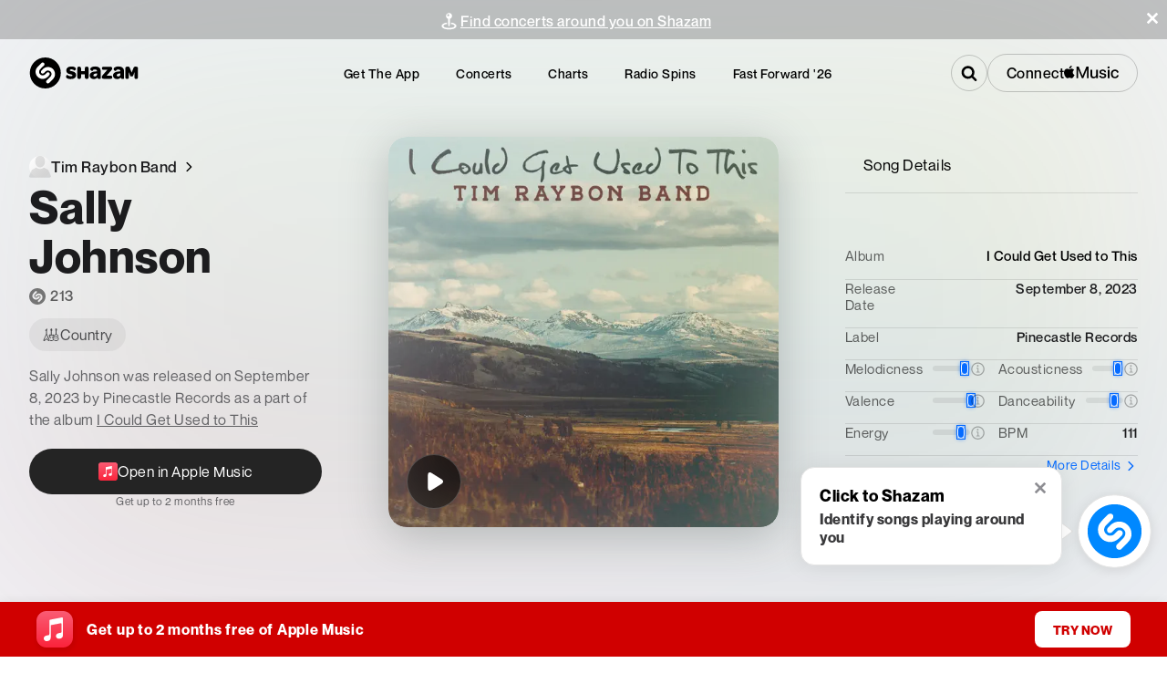

--- FILE ---
content_type: text/css; charset=UTF-8
request_url: https://www.shazam.com/_next/static/css/d2d3f8968aea158e.css
body_size: 22223
content:
:root{--color-white:#ffffff;--color-white-rgb:0,0,0;--color-black:#000000;--color-black-rgb:0,0,0;--color-blue-100:#00bbff;--color-blue-200:#3b86f7;--color-blue-300:#0088ff;--color-blue-400:#0077ff;--color-blue-500:#066bff;--color-gray-100:#f2f2f7;--color-gray-200:#e5e5ea;--color-gray-300:#d1d1d6;--color-gray-400:#c7c7cc;--color-gray-500:#aeaeb2;--color-gray-600:#8e8e93;--color-gray-700:#636366;--color-gray-800:#48484a;--color-gray-900:#3a3a3c;--color-black-100:#2c2c2e;--color-black-200:#1c1c1e;--color-black-300:#0c0c0c;--color-red-100:#fa233b;--color-red-200:#fa243c;--color-red-300:#f00;--color-red-400:#d00000;--color-yellow-100:#e9df2d;--color-sapphire:#0324c8;--color-indigo:#36238a;--page-max-width:1340px;--artist-page-max-width:1920px}.AlbumItem-module_mainColumn__wZeYn{display:flex;flex-direction:column;--max-width:276px}.AlbumItem-module_art__rpnBU{position:relative;pointer-events:none}.AlbumItem-module_playBtn__47t5X{position:absolute;top:50%;left:50%;transform:translate(-50%,-50%);pointer-events:auto}.AlbumItem-module_isPlaylistLabel__sljzV{display:flex;margin-top:15px;margin-bottom:12px}.AlbumItem-module_titleLabel__uOZaI{margin-bottom:6px;max-width:var(--max-width)}.AlbumItem-module_creatorLabel__5YY3L{max-width:var(--max-width);margin-bottom:16px}.AlbumItem-module_badge__NmoJV{display:flex;border:0;padding:0;margin:0;width:73px;height:24px;background-color:var(--color-black);border-radius:24px;align-self:start;cursor:pointer}.AlbumItem-module_appleMusicIcon__1Hn7H{margin-top:-13px;margin-left:11px;width:50px;height:50px;fill:var(--color-white)}.AlbumItem-module_badgeContainer__-lI91{z-index:10}@font-face{font-family:NeueMontreal;font-style:normal;font-weight:400;font-display:swap;src:url(https://ci.assets.shazam.com/website-storybook/fonts/neuemontreal/NeueMontreal-Regular.woff2) format("woff2")}@font-face{font-family:NeueMontreal;font-style:normal;font-weight:500;font-display:swap;src:url(https://ci.assets.shazam.com/website-storybook/fonts/neuemontreal/NeueMontreal-Medium.woff2) format("woff2")}@font-face{font-family:NeueMontreal;font-style:normal;font-weight:700;font-display:swap;src:url(https://ci.assets.shazam.com/website-storybook/fonts/neuemontreal/NeueMontreal-Bold.woff2) format("woff2")}.Text-module_fontFamily__cQFwR{font-family:NeueMontreal,Arial,sans-serif;letter-spacing:.5px}.Text-module_fontWeightNormal__kB6Wg{font-weight:400}.Text-module_fontWeightBold__4NHce{font-weight:700}.Text-module_fontWeight500__iJDFU{font-weight:500}.Text-module_fontWeight600__VItmz{font-weight:600}.Text-module_text-blue-100__o-Kpz{color:var(--color-blue-100)}.Text-module_text-blue-200__FNryA{color:var(--color-blue-200)}.Text-module_text-blue-300__NsFo2{color:var(--color-blue-300)}.Text-module_text-blue-400__JmhaZ{color:var(--color-blue-400)}.Text-module_text-blue-500__HdD9R{color:var(--color-blue-500)}.Text-module_text-gray-100__8N0IZ{color:var(--color-gray-100)}.Text-module_text-gray-200__iB6rL{color:var(--color-gray-200)}.Text-module_text-gray-300__9LOE7{color:var(--color-gray-300)}.Text-module_text-gray-400__7WUbj{color:var(--color-gray-400)}.Text-module_text-gray-500__T5Dab{color:var(--color-gray-500)}.Text-module_text-gray-600__lAVuE{color:var(--color-gray-600)}.Text-module_text-gray-700__98Jg4{color:var(--color-gray-700)}.Text-module_text-gray-800__u3eW0{color:var(--color-gray-800)}.Text-module_text-gray-900__Qcj0F{color:var(--color-gray-900)}.Text-module_text-black-100__KoE5v{color:var(--color-black-100)}.Text-module_text-black-200__8cY0O{color:var(--color-black-200)}.Text-module_text-black-300__7g31i{color:var(--color-black-300)}.Text-module_text-red-100__RR5uH{color:var(--color-red-100)}.Text-module_text-red-200__GjwNC{color:var(--color-red-200)}.Text-module_text-red-300__IuvNu{color:var(--color-red-300)}.Text-module_text-red-400__J-gBe{color:var(--color-red-400)}.Text-module_text-yellow-100__Chpdw{color:var(--color-yellow-100)}.Text-module_text-white__l-SDK{color:var(--color-white)}.Text-module_text-black__mkuUo{color:var(--color-black)}.Text-module_textTransformUppercase__9zvQI{text-transform:uppercase}.Text-module_textDecorationNone__lcqWL{text-decoration:none}.Text-module_textOverflowEllipsis__J7BCo{overflow-x:hidden;text-overflow:ellipsis;white-space:nowrap}.Text-module_textNewline__FPXlo{white-space:normal}.Text-module_withSVG__8vXR9{display:flex;gap:5px;align-items:center}.Text-module_headingReset__Mn-tB{margin:0}.Text-post-module_size-3xs__lejpF{font-size:8px}.Text-post-module_size-2xs__Mcmqj{font-size:10px}.Text-post-module_size-extraSmall__KyMNP{font-size:12px}.Text-post-module_size-small__VmN2x{font-size:14px}.Text-post-module_size-base__o144k{font-size:16px}.Text-post-module_size-large__VtqqW{font-size:18px}.Text-post-module_size-extraLarge__IDy6p{font-size:20px}.Text-post-module_size-2xl__hLsb8{font-size:24px}.Text-post-module_size-3xl__rvYmn{font-size:26px}.Text-post-module_size-4xl__GBNRC{font-size:32px}.Text-post-module_size-5xl__1x678{font-size:36px}.Text-post-module_size-6xl__MUYY8{font-size:50px}@media screen and (min-width:0px){.Text-post-module_size-xs-3xs__MuR8h{font-size:8px}.Text-post-module_size-xs-2xs__KeHzS{font-size:10px}.Text-post-module_size-xs-extraSmall__IHiVg{font-size:12px}.Text-post-module_size-xs-small__FVCO-{font-size:14px}.Text-post-module_size-xs-base__znhij{font-size:16px}.Text-post-module_size-xs-large__ENCiJ{font-size:18px}.Text-post-module_size-xs-extraLarge__lbiZK{font-size:20px}.Text-post-module_size-xs-2xl__D1QL-{font-size:24px}.Text-post-module_size-xs-3xl__v080K{font-size:26px}.Text-post-module_size-xs-4xl__cRb6X{font-size:32px}.Text-post-module_size-xs-5xl__4-zu6{font-size:36px}.Text-post-module_size-xs-6xl__AtZzM{font-size:50px}}@media screen and (min-width:640px){.Text-post-module_size-sm-3xs__RjawV{font-size:8px}.Text-post-module_size-sm-2xs__6jULO{font-size:10px}.Text-post-module_size-sm-extraSmall__ln9CE{font-size:12px}.Text-post-module_size-sm-small__T-MWH{font-size:14px}.Text-post-module_size-sm-base__WqIMd{font-size:16px}.Text-post-module_size-sm-large__mUQRt{font-size:18px}.Text-post-module_size-sm-extraLarge__AUtfF{font-size:20px}.Text-post-module_size-sm-2xl__bI-N6{font-size:24px}.Text-post-module_size-sm-3xl__CR26D{font-size:26px}.Text-post-module_size-sm-4xl__lGU9b{font-size:32px}.Text-post-module_size-sm-5xl__5PQuI{font-size:36px}.Text-post-module_size-sm-6xl__JcTi2{font-size:50px}}@media screen and (min-width:768px){.Text-post-module_size-md-3xs__RVJmO{font-size:8px}.Text-post-module_size-md-2xs__hx9Cs{font-size:10px}.Text-post-module_size-md-extraSmall__KAc6P{font-size:12px}.Text-post-module_size-md-small__sgr5a{font-size:14px}.Text-post-module_size-md-base__H-EXQ{font-size:16px}.Text-post-module_size-md-large__4coGy{font-size:18px}.Text-post-module_size-md-extraLarge__Q6PUi{font-size:20px}.Text-post-module_size-md-2xl__t--bt{font-size:24px}.Text-post-module_size-md-3xl__g9Mo5{font-size:26px}.Text-post-module_size-md-4xl__tBqJl{font-size:32px}.Text-post-module_size-md-5xl__VF-gv{font-size:36px}.Text-post-module_size-md-6xl__3vmVg{font-size:50px}}@media screen and (min-width:1024px){.Text-post-module_size-lg-3xs__SczZZ{font-size:8px}.Text-post-module_size-lg-2xs__VClH6{font-size:10px}.Text-post-module_size-lg-extraSmall__od-Mv{font-size:12px}.Text-post-module_size-lg-small__TT5LO{font-size:14px}.Text-post-module_size-lg-base__xBcpz{font-size:16px}.Text-post-module_size-lg-large__GY53D{font-size:18px}.Text-post-module_size-lg-extraLarge__73f00{font-size:20px}.Text-post-module_size-lg-2xl__cYq-Z{font-size:24px}.Text-post-module_size-lg-3xl__zil8Y{font-size:26px}.Text-post-module_size-lg-4xl__uKAZh{font-size:32px}.Text-post-module_size-lg-5xl__adOMU{font-size:36px}.Text-post-module_size-lg-6xl__gwk4W{font-size:50px}}@media screen and (min-width:1280px){.Text-post-module_size-xl-3xs__alnwE{font-size:8px}.Text-post-module_size-xl-2xs__DbizV{font-size:10px}.Text-post-module_size-xl-extraSmall__SYsJo{font-size:12px}.Text-post-module_size-xl-small__FYvVb{font-size:14px}.Text-post-module_size-xl-base__U3sk3{font-size:16px}.Text-post-module_size-xl-large__vuw7C{font-size:18px}.Text-post-module_size-xl-extraLarge__QcudF{font-size:20px}.Text-post-module_size-xl-2xl__oEFjG{font-size:24px}.Text-post-module_size-xl-3xl__rji2N{font-size:26px}.Text-post-module_size-xl-4xl__vTYAl{font-size:32px}.Text-post-module_size-xl-5xl__Xv3ys{font-size:36px}.Text-post-module_size-xl-6xl__vW2-e{font-size:50px}}@media screen and (min-width:1536px){.Text-post-module_size-xxl-3xs__qHufp{font-size:8px}.Text-post-module_size-xxl-2xs__8nhDM{font-size:10px}.Text-post-module_size-xxl-extraSmall__dZRIS{font-size:12px}.Text-post-module_size-xxl-small__okUEX{font-size:14px}.Text-post-module_size-xxl-base__eNLjM{font-size:16px}.Text-post-module_size-xxl-large__BxpeY{font-size:18px}.Text-post-module_size-xxl-extraLarge__vVkI3{font-size:20px}.Text-post-module_size-xxl-2xl__1w-WS{font-size:24px}.Text-post-module_size-xxl-3xl__u2BqK{font-size:26px}.Text-post-module_size-xxl-4xl__TAlxa{font-size:32px}.Text-post-module_size-xxl-5xl__lVSpn{font-size:36px}.Text-post-module_size-xxl-6xl__fO1d1{font-size:50px}}.ImageDynamic-post-module_container__nme93{display:block;box-sizing:border-box;overflow:hidden;line-height:0}.ImageDynamic-post-module_container-radius-base__R44-u{border-radius:8px}.ImageDynamic-post-module_container-radius-none__ELyuh{border-radius:0}.ImageDynamic-post-module_container-radius-circle__ED2iJ{border-radius:50%}.ImageDynamic-post-module_image__yGTB1{-o-object-fit:cover;object-fit:cover;width:100%;height:100%}.ImageDynamic-post-module_shape-square__nq6gC{aspect-ratio:1/1}.ImageDynamic-post-module_shape-portrait__ymOv5{aspect-ratio:23/33}.ImageDynamic-post-module_shape-landscape__1qprg{aspect-ratio:23/16}.ImageDynamic-post-module_shape-profile__N4PbW{aspect-ratio:23/26.5}.ImageDynamic-post-module_fade-in__MjGSB{opacity:0;transition:opacity .4s ease-in-out}.ImageDynamic-post-module_loaded__KQ8A7{opacity:1}@media screen and (min-width:0px){.ImageDynamic-post-module_container-radius-xs-base__Ugtzs{border-radius:8px}.ImageDynamic-post-module_container-radius-xs-circle__SAirJ{border-radius:50%}.ImageDynamic-post-module_container-radius-xs-landscape__Ef0ss{border-radius:$(ar)}}@media screen and (min-width:640px){.ImageDynamic-post-module_container-radius-sm-base__VLzxm{border-radius:8px}.ImageDynamic-post-module_container-radius-sm-circle__Gegdk{border-radius:50%}.ImageDynamic-post-module_container-radius-sm-landscape__TurqO{border-radius:$(ar)}}@media screen and (min-width:768px){.ImageDynamic-post-module_container-radius-md-base__-iGFS{border-radius:8px}.ImageDynamic-post-module_container-radius-md-circle__GBSRa{border-radius:50%}.ImageDynamic-post-module_container-radius-md-landscape__xWUrd{border-radius:$(ar)}}@media screen and (min-width:1024px){.ImageDynamic-post-module_container-radius-lg-base__kbiTs{border-radius:8px}.ImageDynamic-post-module_container-radius-lg-circle__5S-y6{border-radius:50%}.ImageDynamic-post-module_container-radius-lg-landscape__MnyLW{border-radius:$(ar)}}@media screen and (min-width:1280px){.ImageDynamic-post-module_container-radius-xl-base__Zj4U2{border-radius:8px}.ImageDynamic-post-module_container-radius-xl-circle__DvGR4{border-radius:50%}.ImageDynamic-post-module_container-radius-xl-landscape__Uk4Bn{border-radius:$(ar)}}@media screen and (min-width:1536px){.ImageDynamic-post-module_container-radius-xxl-base__9Mkof{border-radius:8px}.ImageDynamic-post-module_container-radius-xxl-circle__gJqYI{border-radius:50%}.ImageDynamic-post-module_container-radius-xxl-landscape__d6jCo{border-radius:$(ar)}}@media screen and (min-width:0px){.ImageDynamic-post-module_container-shape-xs-square__h7uRU{aspect-ratio:1/1}.ImageDynamic-post-module_container-shape-xs-portrait__Oufhb{aspect-ratio:23/33}.ImageDynamic-post-module_container-shape-xs-landscape__dBM5D{aspect-ratio:23/16}}@media screen and (min-width:640px){.ImageDynamic-post-module_container-shape-sm-square__-asmW{aspect-ratio:1/1}.ImageDynamic-post-module_container-shape-sm-portrait__oEhPq{aspect-ratio:23/33}.ImageDynamic-post-module_container-shape-sm-landscape__i92HC{aspect-ratio:23/16}}@media screen and (min-width:768px){.ImageDynamic-post-module_container-shape-md-square__eo8FU{aspect-ratio:1/1}.ImageDynamic-post-module_container-shape-md-portrait__8LxCs{aspect-ratio:23/33}.ImageDynamic-post-module_container-shape-md-landscape__7IznC{aspect-ratio:23/16}}@media screen and (min-width:1024px){.ImageDynamic-post-module_container-shape-lg-square__mxkbE{aspect-ratio:1/1}.ImageDynamic-post-module_container-shape-lg-portrait__dQ4M5{aspect-ratio:23/33}.ImageDynamic-post-module_container-shape-lg-landscape__vtack{aspect-ratio:23/16}}@media screen and (min-width:1280px){.ImageDynamic-post-module_container-shape-xl-square__ovk-S{aspect-ratio:1/1}.ImageDynamic-post-module_container-shape-xl-portrait__MJfoE{aspect-ratio:23/33}.ImageDynamic-post-module_container-shape-xl-landscape__E7ojA{aspect-ratio:23/16}}@media screen and (min-width:1536px){.ImageDynamic-post-module_container-shape-xxl-square__enJsF{aspect-ratio:1/1}.ImageDynamic-post-module_container-shape-xxl-portrait__QE7xi{aspect-ratio:23/33}.ImageDynamic-post-module_container-shape-xxl-landscape__j6t0X{aspect-ratio:23/16}}.ImageDynamic-post-module_container-size-20x20__mzOed{width:20px;height:20px}.ImageDynamic-post-module_container-size-40x40__Vqi7q{width:40px;height:40px}.ImageDynamic-post-module_container-size-60x60__3R7Sr{width:60px;height:60px}.ImageDynamic-post-module_container-size-75x75__cpgut{width:75px;height:75px}.ImageDynamic-post-module_container-size-95x95__V8PR0{width:95px;height:95px}.ImageDynamic-post-module_container-size-128x128__Uv6WU{width:128px;height:128px}.ImageDynamic-post-module_container-size-145x145__2Oy28{width:145px;height:145px}.ImageDynamic-post-module_container-size-210x210__OGAVm{width:210px;height:210px}.ImageDynamic-post-module_container-size-248x248__scJ8s{width:248px;height:248px}.ImageDynamic-post-module_container-size-255x255__cGK82{width:255px;height:255px}.ImageDynamic-post-module_container-size-276x276__AkowO{width:276px;height:276px}.ImageDynamic-post-module_container-size-282x282__7n7wN{width:282px;height:282px}.ImageDynamic-post-module_container-size-290x290__-y3Tg{width:290px;height:290px}.ImageDynamic-post-module_container-size-326x326__r6Ayk{width:326px;height:326px}.ImageDynamic-post-module_container-size-400x400__kFNG7{width:400px;height:400px}.ImageDynamic-post-module_container-size-420x420__SVDjt{width:420px;height:420px}@media screen and (min-width:0px){.ImageDynamic-post-module_container-size-xs-40x40__jiQpb{width:40px;height:40px}.ImageDynamic-post-module_container-size-xs-60x60__Fd-RO{width:60px;height:60px}.ImageDynamic-post-module_container-size-xs-75x75__yjZcb{width:75px;height:75px}.ImageDynamic-post-module_container-size-xs-95x95__tIz2T{width:95px;height:95px}.ImageDynamic-post-module_container-size-xs-128x128__LQyhr{width:128px;height:128px}.ImageDynamic-post-module_container-size-xs-145x145__W2wUl{width:145px;height:145px}.ImageDynamic-post-module_container-size-xs-210x210__MalIS{width:210px;height:210px}.ImageDynamic-post-module_container-size-xs-248x248__9Ka6d{width:248px;height:248px}.ImageDynamic-post-module_container-size-xs-255x255__-4jzO{width:255px;height:255px}.ImageDynamic-post-module_container-size-xs-276x276__72ShY{width:276px;height:276px}.ImageDynamic-post-module_container-size-xs-282x282__BY4Bz{width:282px;height:282px}.ImageDynamic-post-module_container-size-xs-290x290__qdn4D{width:290px;height:290px}.ImageDynamic-post-module_container-size-xs-400x400__W3m-a{width:400px;height:400px}.ImageDynamic-post-module_container-size-xs-420x420__H-tYE{width:420px;height:420px}}@media screen and (min-width:640px){.ImageDynamic-post-module_container-size-sm-40x40__4iSg9{width:40px;height:40px}.ImageDynamic-post-module_container-size-sm-60x60__AyaRX{width:60px;height:60px}.ImageDynamic-post-module_container-size-sm-75x75__Vp-fz{width:75px;height:75px}.ImageDynamic-post-module_container-size-sm-95x95__RuZAG{width:95px;height:95px}.ImageDynamic-post-module_container-size-sm-128x128__khseQ{width:128px;height:128px}.ImageDynamic-post-module_container-size-sm-145x145__5UJ6N{width:145px;height:145px}.ImageDynamic-post-module_container-size-sm-210x210__0q3iF{width:210px;height:210px}.ImageDynamic-post-module_container-size-sm-248x248__kW84b{width:248px;height:248px}.ImageDynamic-post-module_container-size-sm-255x255__9dKTH{width:255px;height:255px}.ImageDynamic-post-module_container-size-sm-276x276__MGxOo{width:276px;height:276px}.ImageDynamic-post-module_container-size-sm-282x282__O42Qz{width:282px;height:282px}.ImageDynamic-post-module_container-size-sm-290x290__mc3pN{width:290px;height:290px}.ImageDynamic-post-module_container-size-sm-400x400__afrH6{width:400px;height:400px}.ImageDynamic-post-module_container-size-sm-420x420__GUliy{width:420px;height:420px}}@media screen and (min-width:768px){.ImageDynamic-post-module_container-size-md-40x40__DRawQ{width:40px;height:40px}.ImageDynamic-post-module_container-size-md-60x60__3PT8r{width:60px;height:60px}.ImageDynamic-post-module_container-size-md-75x75__-UMOj{width:75px;height:75px}.ImageDynamic-post-module_container-size-md-95x95__b53Cl{width:95px;height:95px}.ImageDynamic-post-module_container-size-md-128x128__P2fJW{width:128px;height:128px}.ImageDynamic-post-module_container-size-md-145x145__Cfffu{width:145px;height:145px}.ImageDynamic-post-module_container-size-md-210x210__ZHmBS{width:210px;height:210px}.ImageDynamic-post-module_container-size-md-248x248__2v817{width:248px;height:248px}.ImageDynamic-post-module_container-size-md-255x255__Wpm4v{width:255px;height:255px}.ImageDynamic-post-module_container-size-md-276x276__RK2Ah{width:276px;height:276px}.ImageDynamic-post-module_container-size-md-282x282__3fnHV{width:282px;height:282px}.ImageDynamic-post-module_container-size-md-290x290__lQPg7{width:290px;height:290px}.ImageDynamic-post-module_container-size-md-400x400__K9Nhj{width:400px;height:400px}.ImageDynamic-post-module_container-size-md-420x420__ql3VQ{width:420px;height:420px}}@media screen and (min-width:1024px){.ImageDynamic-post-module_container-size-lg-40x40__GCj-z{width:40px;height:40px}.ImageDynamic-post-module_container-size-lg-60x60__MABxF{width:60px;height:60px}.ImageDynamic-post-module_container-size-lg-75x75__EjULq{width:75px;height:75px}.ImageDynamic-post-module_container-size-lg-95x95__jMhzQ{width:95px;height:95px}.ImageDynamic-post-module_container-size-lg-128x128__6vV31{width:128px;height:128px}.ImageDynamic-post-module_container-size-lg-145x145__NIscu{width:145px;height:145px}.ImageDynamic-post-module_container-size-lg-210x210__E7425{width:210px;height:210px}.ImageDynamic-post-module_container-size-lg-248x248__vh7M4{width:248px;height:248px}.ImageDynamic-post-module_container-size-lg-255x255__37ZZH{width:255px;height:255px}.ImageDynamic-post-module_container-size-lg-276x276__HIDW5{width:276px;height:276px}.ImageDynamic-post-module_container-size-lg-282x282__s8rsf{width:282px;height:282px}.ImageDynamic-post-module_container-size-lg-290x290__yymb2{width:290px;height:290px}.ImageDynamic-post-module_container-size-lg-400x400__7SaDv{width:400px;height:400px}.ImageDynamic-post-module_container-size-lg-420x420__c84qy{width:420px;height:420px}}@media screen and (min-width:1280px){.ImageDynamic-post-module_container-size-xl-40x40__Ch-m5{width:40px;height:40px}.ImageDynamic-post-module_container-size-xl-60x60__tnFU5{width:60px;height:60px}.ImageDynamic-post-module_container-size-xl-75x75__Yydqh{width:75px;height:75px}.ImageDynamic-post-module_container-size-xl-95x95__1sEMK{width:95px;height:95px}.ImageDynamic-post-module_container-size-xl-128x128__UMixa{width:128px;height:128px}.ImageDynamic-post-module_container-size-xl-145x145__F-9vq{width:145px;height:145px}.ImageDynamic-post-module_container-size-xl-210x210__6NxRB{width:210px;height:210px}.ImageDynamic-post-module_container-size-xl-248x248__ssP3g{width:248px;height:248px}.ImageDynamic-post-module_container-size-xl-255x255__lyJe0{width:255px;height:255px}.ImageDynamic-post-module_container-size-xl-276x276__kmVLn{width:276px;height:276px}.ImageDynamic-post-module_container-size-xl-282x282__oGFZL{width:282px;height:282px}.ImageDynamic-post-module_container-size-xl-290x290__Ejx-i{width:290px;height:290px}.ImageDynamic-post-module_container-size-xl-400x400__F8Vhp{width:400px;height:400px}.ImageDynamic-post-module_container-size-xl-420x420__yldp2{width:420px;height:420px}}@media screen and (min-width:1536px){.ImageDynamic-post-module_container-size-xxl-40x40__h1sf4{width:40px;height:40px}.ImageDynamic-post-module_container-size-xxl-60x60__OcThA{width:60px;height:60px}.ImageDynamic-post-module_container-size-xxl-75x75__EfyEN{width:75px;height:75px}.ImageDynamic-post-module_container-size-xxl-95x95__US4Sx{width:95px;height:95px}.ImageDynamic-post-module_container-size-xxl-128x128__w3YDY{width:128px;height:128px}.ImageDynamic-post-module_container-size-xxl-145x145__EL5YI{width:145px;height:145px}.ImageDynamic-post-module_container-size-xxl-210x210__pvQur{width:210px;height:210px}.ImageDynamic-post-module_container-size-xxl-248x248__tcHHs{width:248px;height:248px}.ImageDynamic-post-module_container-size-xxl-255x255__l-GEQ{width:255px;height:255px}.ImageDynamic-post-module_container-size-xxl-276x276__elpHs{width:276px;height:276px}.ImageDynamic-post-module_container-size-xxl-282x282__UF0ok{width:282px;height:282px}.ImageDynamic-post-module_container-size-xxl-290x290__xKj-o{width:290px;height:290px}.ImageDynamic-post-module_container-size-xxl-400x400__OiyGm{width:400px;height:400px}.ImageDynamic-post-module_container-size-xxl-420x420__9sByx{width:420px;height:420px}}.ImageDynamic-post-module_container-size-90x120__2PEA5{width:90px;height:120px}.ImageDynamic-post-module_container-size-100x120__Y3cJI{width:100px;height:120px}.ImageDynamic-post-module_container-size-140x200__GQc2g{width:140px;height:200px}.ImageDynamic-post-module_container-size-260x345__k46GX{width:260px;height:345px}@media screen and (min-width:0px){.ImageDynamic-post-module_container-size-xs-90x100__UVYLb{width:90px;height:100px}.ImageDynamic-post-module_container-size-xs-120x120__rqtFZ{width:120px;height:120px}}@media screen and (min-width:640px){.ImageDynamic-post-module_container-size-sm-90x100__aSl2m{width:90px;height:100px}.ImageDynamic-post-module_container-size-sm-120x120__zEqVc{width:120px;height:120px}}@media screen and (min-width:768px){.ImageDynamic-post-module_container-size-md-90x100__yMxSw{width:90px;height:100px}.ImageDynamic-post-module_container-size-md-120x120__JHnI8{width:120px;height:120px}}@media screen and (min-width:1024px){.ImageDynamic-post-module_container-size-lg-90x100__-VOa4{width:90px;height:100px}.ImageDynamic-post-module_container-size-lg-120x120__nr1Fi{width:120px;height:120px}}@media screen and (min-width:1280px){.ImageDynamic-post-module_container-size-xl-90x100__SVgbn{width:90px;height:100px}.ImageDynamic-post-module_container-size-xl-120x120__AazbI{width:120px;height:120px}}@media screen and (min-width:1536px){.ImageDynamic-post-module_container-size-xxl-90x100__wKWzb{width:90px;height:100px}.ImageDynamic-post-module_container-size-xxl-120x120__hm69V{width:120px;height:120px}}.ImageDynamic-post-module_container-size-115x80__VyWpj{width:115px;height:80px}@media screen and (min-width:0px){.ImageDynamic-post-module_container-size-xs-115x80__107qy{width:115px;height:80px}}@media screen and (min-width:640px){.ImageDynamic-post-module_container-size-sm-115x80__5Pco2{width:115px;height:80px}}@media screen and (min-width:768px){.ImageDynamic-post-module_container-size-md-115x80__JRSrH{width:115px;height:80px}}@media screen and (min-width:1024px){.ImageDynamic-post-module_container-size-lg-115x80__XcIht{width:115px;height:80px}}@media screen and (min-width:1280px){.ImageDynamic-post-module_container-size-xl-115x80__0sj4u{width:115px;height:80px}}@media screen and (min-width:1536px){.ImageDynamic-post-module_container-size-xxl-115x80__SA84G{width:115px;height:80px}}.ContainerLink-module_container__nUvQc{position:relative}.ContainerLink-module_containerLinkElement__EOJ6S{position:absolute;z-index:0;top:0;left:0;width:100%;height:100%;display:block}.PlayableTrackButton-module_playButton__FgEST{display:flex;position:relative;width:100%;height:100%;background-color:transparent;background-color:rgba(var(--color-black-rgb),.7);border-width:0;border-radius:50%;justify-content:center;align-items:center;cursor:pointer}.PlayableTrackButton-module_circleProgress__ldZf2{display:flex;position:absolute;width:96%;height:96%;border-radius:50%;justify-content:center;align-items:center;-webkit-mask:radial-gradient(transparent 62%,0,var(--color-white));mask:radial-gradient(transparent 62%,0,var(--color-white));opacity:0;animation:PlayableTrackButton-module_fadeIn__i49-l .5s forwards}@keyframes PlayableTrackButton-module_fadeIn__i49-l{to{opacity:1}}.PlayableTrackButton-module_controlIconHidden__Wvryf{opacity:0;transform:scale(.5)}.PlayableTrackButton-module_controlIconHidden__Wvryf,.PlayableTrackButton-module_controlIconShowing__bN2qN{display:flex;position:absolute;width:35%;height:35%;fill:var(--color-white);transition:opacity .3s,transform .3s}.PlayableTrackButton-module_controlIconShowing__bN2qN{opacity:1;transform:scale(1)}@keyframes PlayableTrackButton-module_spin__-FwVW{0%{transform:rotate(0deg)}to{transform:rotate(1turn)}}.PlayableTrackButton-module_controlIconShowingBigSpinning__SnaIr{display:flex;position:absolute;width:90%;height:90%;fill:var(--color-white);animation:PlayableTrackButton-module_spin__-FwVW 2s linear infinite}.FloatingMessage-module_msg__MuHNk{border-radius:4px;background-color:var(--color-blue-400);box-shadow:0 2px 10px 0 rgb(0 0 0/10%);padding:8px 16px}.TextScroller-module_textContainer__TrCpb{overflow:hidden;display:block;white-space:nowrap;position:relative}.TextScroller-module_textActual__cSmgv{display:inline-block;white-space:nowrap;overflow:hidden;text-overflow:ellipsis;transform:translateX(0);transition:transform 0s ease;width:100%}.TextScroller-module_textContainer__TrCpb.TextScroller-module_scrolling__fpiiQ .TextScroller-module_textActual__cSmgv{width:auto;text-overflow:clip}.AlbumList-module_scrollbox__8WVL8{display:flex;overflow-y:hidden;overflow-x:scroll;scroll-behavior:smooth;overscroll-behavior-x:none;padding:5px;width:100%}.AlbumList-module_itemSpacing__KNplW{margin:5px 10px 5px 5px}.AlbumMosaic-module_top3Container__KoAAZ{position:absolute;width:100%;height:100%;top:0;left:0;z-index:-1}.AlbumMosaic-module_shzPartialTop3__O58Iz.AlbumMosaic-module_isResponseView__5QOAD{--track-image-size:120px}.AlbumMosaic-module_shzPartialTop3__O58Iz{position:absolute;top:calc(calc(var(--track-image-size) * 2 + 10px) * -.7);right:calc(calc(var(--track-image-size) * 2 + 10px) / 2.7);z-index:-1;transform:rotate(-45deg);--track-image-size:165px}.AlbumMosaic-module_shzPartialTop3__O58Iz .AlbumMosaic-module_trackImage__YZkZY{position:absolute;width:var(--track-image-size);height:var(--track-image-size);border-radius:8px;overflow:hidden;box-shadow:0 2px 12px 0 rgba(0,0,0,.1);border:1px solid rgba(255,255,255,.1)}.AlbumMosaic-module_shzPartialTop3__O58Iz .AlbumMosaic-module_trackImage__YZkZY:first-child{top:calc(var(--track-image-size) + 10px);right:calc(var(--track-image-size) + 10px)}.AlbumMosaic-module_shzPartialTop3__O58Iz .AlbumMosaic-module_trackImage__YZkZY:nth-child(2){top:0;right:calc(var(--track-image-size) + 10px)}.AlbumMosaic-module_shzPartialTop3__O58Iz .AlbumMosaic-module_trackImage__YZkZY:nth-child(3){top:calc(var(--track-image-size) + 10px);right:0}.AlbumMosaic-module_shzPartialTop3__O58Iz .AlbumMosaic-module_trackImage__YZkZY>div{width:100%;height:100%;background-position:50%;background-size:cover}@media (min-width:768px){.AlbumMosaic-module_shzPartialTop3__O58Iz.AlbumMosaic-module_isResponseView__5QOAD{--track-image-size:165px}}.ArtistHeroBanner-module_container__5IhM5{width:100%}.ArtistHeroBanner-module_imageContainer__dsBkI{width:100%;height:auto;min-height:180px;position:relative}.ArtistHeroBanner-module_artistImage__apfIV{height:393px;width:100%;-o-object-fit:cover;object-fit:cover}.ArtistHeroBanner-module_gradientOverlayFallback__cEH5R,.ArtistHeroBanner-module_gradientOverlay__iTD-L{background:linear-gradient(rgba(0,0,0,0),80%,rgba(0,0,0,.8));position:absolute;width:100%;height:100%;bottom:4px;z-index:1;display:grid;grid-template-rows:.1fr 1fr;align-items:flex-end}.ArtistHeroBanner-module_gradientOverlayFallback__cEH5R{position:absolute;width:100%;height:100%;bottom:0;z-index:1;display:flex;align-items:flex-end}.ArtistHeroBanner-module_desktopSubtext__kYdMe{display:none}.ArtistHeroBanner-module_mobileSubtextContainer__UTiO8{padding:32px;background-color:white;border-radius:16px;text-align:center}.ArtistHeroBanner-module_mobileSCUpcomingShows__SNEc2{padding:20px;text-align:left}.ArtistHeroBanner-module_richTextContainer__lcvH2{display:flex;flex-direction:row;justify-content:space-between;align-items:center;padding:30px;border-radius:16px;margin-top:8px;width:-moz-fit-content;width:fit-content}.ArtistHeroBanner-module_artistBannerButtonContainer__RS6Kr{display:flex;position:relative;padding:30px;gap:2px;justify-content:flex-end}.ArtistHeroBanner-module_artistText__lY8rJ{margin-right:4px}.ArtistHeroBanner-module_artistNameAndSubtext__XqCVH{flex-grow:1;text-align:left;display:flex;flex-direction:column}.ArtistHeroBanner-module_artistNameAndSubtext__XqCVH :first-child{margin-bottom:10px}.ArtistHeroBanner-module_fallbackImageContainer__vrLmP{display:flex;flex-direction:column;align-items:center;height:393px;justify-content:space-between;position:relative}.ArtistHeroBanner-module_artistImageFallback__idjae{width:100%;height:auto}@media (min-width:833px){.ArtistHeroBanner-module_container__5IhM5{padding:0;margin:0;max-width:1128px;height:100%}.ArtistHeroBanner-module_imageContainer__dsBkI{width:100%;height:100%;position:relative}.ArtistHeroBanner-module_artistImage__apfIV{border-radius:16px;width:100%;height:100%}.ArtistHeroBanner-module_gradientOverlayFallback__cEH5R,.ArtistHeroBanner-module_gradientOverlay__iTD-L{background:linear-gradient(rgba(0,0,0,0),80%,rgba(0,0,0,.8));position:absolute;max-width:1128px;height:99%;bottom:3px;z-index:1;align-items:flex-end;border-radius:16px}.ArtistHeroBanner-module_gradientOverlayFallback__cEH5R{bottom:0}.ArtistHeroBanner-module_desktopSubtext__kYdMe{display:block}.ArtistHeroBanner-module_artistButtonContainer__G45XV{width:-moz-fit-content;width:fit-content;margin-top:2rem;margin-left:.5rem}.ArtistHeroBanner-module_artistBannerButtonContainer__RS6Kr{display:flex;justify-content:flex-end;position:relative}.ArtistHeroBanner-module_mobileSubtextContainer__UTiO8,.ArtistHeroBanner-module_mobileSubtext__5AmY1{display:none}.ArtistHeroBanner-module_artistImageFallback__idjae{width:25vw;height:auto;min-width:300px;max-width:400px;border-radius:100%;margin-bottom:10vh;position:absolute;top:45%;transform:translateY(-50%)}.ArtistHeroBanner-module_fallbackImageContainer__vrLmP{height:568px;border-radius:16px;display:flex;justify-content:center;align-items:center;position:relative}}.Button-module_container__WuvCi{-moz-appearance:button;appearance:button;-webkit-appearance:button;font-family:NeueMontreal,Arial,sans-serif;letter-spacing:.5px;color:var(--color-white);display:inline-flex;gap:8px;padding:0;align-items:center;cursor:pointer;border:none;white-space:nowrap;text-decoration:none}.Button-module_iconPositionLeft__hzVjW{flex-direction:row}.Button-module_iconPositionRight__p6TEV{flex-direction:row-reverse}.Button-module_padding2xs__5LeVT{gap:4px;padding:3px 7px 4px 6px}.Button-module_paddingxs__MjAdf{padding:5px 15px}.Button-module_paddingSmallNarrow__6Cane{padding:10px 15px}.Button-module_paddingSmall__HDIGU{padding:10px 20px}.Button-module_paddingBaseNarrow__srxKK{padding:15px 20px}.Button-module_paddingBase__-mzTv{padding:15px 30px}.Button-module_paddingLarge__uGKI8{padding:20px 40px}.Button-module_shapeStandard__mX-F8{border-radius:8px}.Button-module_shapeCircle__L6M49{border-radius:50%;padding:6px;justify-content:center}.Button-module_shapeCircle__L6M49.Button-module_paddingxs__MjAdf{padding:5px}.Button-module_shapeCircle__L6M49.Button-module_paddingSmallNarrow__6Cane,.Button-module_shapeCircle__L6M49.Button-module_paddingSmall__HDIGU{padding:10px}.Button-module_shapeCircle__L6M49.Button-module_paddingBaseNarrow__srxKK,.Button-module_shapeCircle__L6M49.Button-module_paddingBase__-mzTv{padding:15px}.Button-module_shapeCircle__L6M49.Button-module_paddingLarge__uGKI8{padding:20px}.Button-module_shapePill__St97o{border-radius:50px}.Button-module_displayBlock__9ollp{display:block;width:100%}.Button-module_displayInlineFlex__-ibXX{display:inline-flex}.Button-module_displayBlockAnchor__DqUsg{display:block;width:auto;text-align:center}.Button-module_label__k1Dkf{font-weight:700}.Button-module_variantPrimary__dQC1S{background-color:var(--color-blue-500)}.Button-module_variantPrimary__dQC1S .Button-module_label__k1Dkf{color:var(--color-white)}.Button-module_variantSecondary__SEiAJ{background-color:var(--color-white)}.Button-module_variantSecondary__SEiAJ .Button-module_label__k1Dkf{color:var(--color-blue-500)}.Button-module_variantAttention__S1Tai{background-image:linear-gradient(to bottom,var(--color-red-100),var(--color-red-200)),linear-gradient(to bottom,rgba(255,255,255,.1),rgba(255,255,255,0))}.Button-module_variantAttention__S1Tai .Button-module_label__k1Dkf{color:var(--color-white)}.Button-module_variantAttentionSecondary__r6Lgy{background-color:var(--color-white)}.Button-module_variantAttentionSecondary__r6Lgy .Button-module_label__k1Dkf{color:var(--color-red-400)}.Button-module_variantSapphire__3P-FM{background-color:var(--color-sapphire)}.Button-module_variantSapphire__3P-FM .Button-module_label__k1Dkf{color:var(--color-white)}.Button-module_variantIndigo__-hCta{background-color:var(--color-indigo)}.Button-module_variantIndigo__-hCta .Button-module_label__k1Dkf{color:var(--color-white)}.Button-module_variantSapphireSecondary__lWGvw{background-color:var(--color-white)}.Button-module_variantSecondaryDark__JiYgw{background-color:var(--color-gray-100)}.Button-module_variantTertiaryDark__Z--z2{background-color:var(--color-gray-200)}.Button-module_variantTertiaryDark__Z--z2 .Button-module_label__k1Dkf{color:var(--color-black-300)}.Button-module_variantSecondaryDark__JiYgw .Button-module_label__k1Dkf{color:var(--color-black-100)}.Button-module_variantSapphireSecondary__lWGvw .Button-module_label__k1Dkf{color:var(--color-sapphire)}.Button-module_variantDark__sliEX{background-color:var(--color-black-300)}.Button-module_variantDark__sliEX .Button-module_label__k1Dkf{color:var(--color-white)}.Button-module_variantLight__j3-8H{background-color:var(--color-white)}.Button-module_variantLight__j3-8H .Button-module_label__k1Dkf{color:var(--color-black-300)}.Button-module_variantOutline__b5a9D{background-color:transparent;border:1px solid var(--color-blue-500)}.Button-module_variantOutline__b5a9D .Button-module_label__k1Dkf{color:var(--color-blue-500)}.Button-module_variantDynamicColor__ryphS .Button-module_label__k1Dkf{color:var(--color-white)}.Button-module_variantDynamicColorSecondary__PFLzv{background-color:var(--color-white)}.Button-module_variantTransparent__8tc5u{background-color:transparent}.Button-module_variantTransparent__8tc5u .Button-module_label__k1Dkf{color:var(--color-gray-700)}.Button-module_textUppercase__4duG7 .Button-module_label__k1Dkf{text-transform:uppercase}.Button-module_textSizeSmall__sRX2M{font-size:12px}.Button-module_textSizeBase__RUb8y{font-size:14px}.Button-module_textSizeLarge__g12Nr{font-size:16px}.Button-module_textWeightNormal__y97XS .Button-module_label__k1Dkf{font-weight:400}.Button-module_textWeightMedium__WiFZX .Button-module_label__k1Dkf{font-weight:500}.Button-module_textWeightBold__IyHKS .Button-module_label__k1Dkf{font-weight:700}.ArtistPlaylistCard-module_container__0oF-D,.ArtistPlaylistCard-module_container__0oF-D *{box-sizing:border-box}.ArtistPlaylistCard-module_container__0oF-D{padding:24px 15px 26px;position:relative;border-radius:8px;max-height:170px;overflow:hidden;display:flex;justify-content:center;z-index:0;pointer-events:none}.ArtistPlaylistCard-module_detail__Pf46F{display:grid;grid-gap:20px;gap:20px;grid-template-columns:1fr auto;grid-template-rows:1fr auto}.ArtistPlaylistCard-module_editorialNotes__55B6t,.ArtistPlaylistCard-module_title__RnlCr{margin-top:0;text-decoration:none}.ArtistPlaylistCard-module_title__RnlCr{margin-bottom:5px}.ArtistPlaylistCard-module_editorialNotes__55B6t,.ArtistPlaylistCard-module_title__RnlCr{display:-webkit-box;-webkit-line-clamp:2;-webkit-box-orient:vertical;overflow:hidden}.ArtistPlaylistCard-module_imageContainer__RRfVO{grid-row-start:1;grid-row-end:3;grid-column-start:2;box-shadow:12px 12px 20px 0 rgba(0,0,0,.1);border:1px solid rgba(228,228,228,.2);cursor:pointer}.ArtistPlaylistCard-module_imageContainerBackground__nqW5Q{position:absolute;top:0;left:0;width:100%;height:100%;z-index:-1}.ArtistPlaylistCard-module_imageContainerBackground__nqW5Q>img{filter:blur(8px) brightness(50%);transform:scale(3)}.ArtistPlaylistCard-module_buttonContainer__uZ4i-{display:none;pointer-events:auto}@media (min-width:768px){.ArtistPlaylistCard-module_container__0oF-D{padding:60px 40px;border-radius:8px;max-width:557px;max-height:330px}}@media (min-width:640px){.ArtistPlaylistCard-module_buttonContainer__uZ4i-{display:block}}.FloatingShazamButton-module_shazamButton__zfuwc{position:fixed;bottom:110px;right:40px;z-index:100}.FloatingShazamButton-module_buttonContainer__M-Q7w{background-color:white;padding:10px;border:1px solid #e4e4e4;width:50px;height:50px;border-radius:100%}.FloatingShazamButton-module_buttonContainer__M-Q7w:hover{transform:scale(1.2)}.FloatingShazamButton-module_calloutContainer__Rs3Tz{width:-moz-max-content;width:max-content;min-width:100px;background-color:#fff;border-radius:15px;border:1px solid #e4e4e4;box-shadow:0 2px 24px 0 rgba(0,0,0,.08);padding:20px;display:flex;flex-direction:column}.FloatingShazamButton-module_mainText__D9Xgq{margin-bottom:5px}.FloatingShazamButton-module_closeButtonContainer__Bs-Nn{position:fixed;right:15px;top:15px;z-index:2;cursor:pointer}.FilterList-module_filterTab__B7AFf{margin-right:5px}.FilterList-module_container__nz1vX{width:100%;height:100%}.FilterList-module_tabContainer__HWbk2{padding-top:10px;padding-bottom:5px;padding-left:20px}@media (min-width:768px){.FilterList-module_tabContainer__HWbk2{display:flex;align-items:center;background-color:white;position:sticky;top:74px;z-index:13;padding-top:10px;padding-bottom:5px;padding-left:20px}}.FilterTabs-module_mainContainer__RHl5s{border-bottom:1px solid var(--color-gray-100);padding-bottom:10px}@keyframes FilterTabs-module_pulse__-f2zm{0%{opacity:.3}50%{opacity:1}to{opacity:.3}}.FilterTabs-module_loadingTab__y2gLR{font-family:NeueMontreal,Arial,sans-serif;letter-spacing:.5px;font-size:14;font-weight:400;border-radius:8px;padding:5px 15px;color:transparent;background-color:var(--color-gray-100);pointer-events:none;cursor:inherit;margin-right:5px;animation:FilterTabs-module_pulse__-f2zm .75s ease-in-out infinite}.FilterTabs-module_tabContainer__UzVTd{margin-bottom:5px;display:flex;flex-direction:row;flex-wrap:wrap;row-gap:5px;overflow:hidden}.FilterTabs-module_tabContainerExpanded__LFxxM{max-height:none}.FilterTabs-module_tabContainerClosed__4ng2F{max-height:30px}.FilterTabs-module_expandTabs__QM4hQ{display:flex;flex-direction:row;align-items:center;cursor:pointer;width:-moz-fit-content;width:fit-content}.MatchInterstitial-module_interstitialContainer__FCFfq{height:100vh;width:100vw;display:flex;justify-content:center;align-items:center;flex-direction:column;color:white;text-align:center}.ListeningScreen-module_listeningContainer__G9ooK{background-image:linear-gradient(180deg,#0bf,#066aff);padding:0 35px}.ListeningScreen-module_main__CijmK{display:flex;flex-direction:column;justify-content:center;align-items:center;height:100vh}.ListeningScreen-module_textContainer__v6Bv4{display:flex;flex-direction:column;justify-content:center;align-items:center;text-align:center;position:absolute;top:60%;left:50%;transform:translate(-50%,-60%)}.ListeningScreen-module_logoHeadingContainer__afGyf{height:50px}.ListeningScreen-module_buttonContainer__lu2Hw,.ListeningScreen-module_button__no7du{position:absolute;top:45%;left:50%;z-index:200;transform:translate(-50%,-45%)}.ListeningScreen-module_listeningCircle__JbO7F{background-color:rgba(255,255,255,.4);opacity:0;border-radius:100%;position:absolute;top:50%;left:50%;height:150px;width:150px;z-index:99;transform:translate(-50%,-50%);animation:ListeningScreen-module_growAndFade__BSWgt 2s cubic-bezier(.36,.11,.89,.32) infinite}.ListeningScreen-module_cancelContainer__UJmXQ{position:absolute;bottom:0;left:50%;transform:translate(-50%)}#ListeningScreen-module_c1__64Arv{animation-delay:0s}#ListeningScreen-module_c2__3G3M5{animation-delay:.4s}#ListeningScreen-module_c3__BjMnZ{animation-delay:.8s}#ListeningScreen-module_c4__zH0iF{animation-delay:1.2s}@keyframes ListeningScreen-module_growAndFade__BSWgt{0%{height:150px;width:150px}50%{opacity:.2}to{height:600px;width:600px;opacity:0}}.Modal-module_overlay__jQMv2{position:fixed;z-index:1000;top:0;left:0;background-color:transparent;width:100vw;height:100%;margin:0;padding:0;transition:background-color .6s cubic-bezier(.4,.2,0,1);pointer-events:none;display:flex;justify-content:center}.Modal-module_overlay__jQMv2.Modal-module_isVisible__NrC08{pointer-events:auto;background-color:rgba(0,0,0,.9)}.Modal-module_overlay__jQMv2.Modal-module_isVisible__NrC08 .Modal-module_modal__7sLa5,.Modal-module_overlay__jQMv2.Modal-module_isVisible__NrC08 .Modal-module_noTitleModal__5E5uL{transform:translateY(0)}.Modal-module_modal__7sLa5{color:var(--color-black);background-color:var(--color-white);border-top-left-radius:8px;border-top-right-radius:8px;border-bottom-left-radius:8px;border-bottom-right-radius:8px}.Modal-module_modal__7sLa5,.Modal-module_noTitleModal__5E5uL{margin-top:20vh;padding:0;width:-moz-fit-content;width:fit-content;height:100px;transition:transform .6s cubic-bezier(.4,.2,0,1);overflow:hidden;transform:translateY(200vh);height:-moz-fit-content;height:fit-content}.Modal-module_noTitleModal__5E5uL{border-radius:8px}.Modal-module_container__y-y-q{display:flex;flex-direction:column;height:100%;position:relative}.Modal-module_container__y-y-q .Modal-module_content__6K7Qz{position:relative;flex:2 1;overflow-y:auto}.Modal-module_header__ZTPU1{position:relative;display:flex;justify-content:flex-start;background-color:var(--color-gray-100);padding:22px 0 21px 16px;font-size:16px;font-weight:500}.Modal-module_header__ZTPU1 .Modal-module_title__VzBlD{flex:2 1;text-align:center;align-self:center}.Modal-module_header__ZTPU1 .Modal-module_btnIconClose__BWNN-{position:absolute;right:8px;top:50%;transform:translateY(-50%);-webkit-appearance:none;-moz-appearance:none;appearance:none;border:none;background-color:transparent;cursor:pointer}.Modal-module_noTitleHeader__y0yC6{position:relative;display:flex;justify-content:flex-start}.Modal-module_noTitleHeader__y0yC6 .Modal-module_btnIconClose__BWNN-{position:absolute;right:8px;transform:translateY(35%);-webkit-appearance:none;-moz-appearance:none;appearance:none;border:none;background-color:transparent;cursor:pointer;z-index:1}.Modal-module_closeContainer__vfcLM{display:flex;align-items:center;justify-content:center;padding:10px;background-color:#e4e4e4;border-radius:50%}@media (min-width:768px){.Modal-module_overlay__jQMv2{display:flex;justify-content:center;align-items:center}.Modal-module_noTitleModal__5E5uL{margin-top:10vh}.Modal-module_modal__7sLa5,.Modal-module_noTitleModal__5E5uL{width:-moz-fit-content;width:fit-content;min-width:400px;max-width:900px;border-radius:16px;margin-top:0}.Modal-module_modal__7sLa5.Modal-module_full__0O-Ci,noTitleModal.Modal-module_full__0O-Ci{width:90vw}.Modal-module_overlay__jQMv2.Modal-module_right__Nf3pD{align-items:flex-start;justify-content:flex-end}.Modal-module_overlay__jQMv2.Modal-module_right__Nf3pD .Modal-module_modal__7sLa5,.Modal-module_overlay__jQMv2.Modal-module_right__Nf3pD .Modal-module_noTitleModal__5E5uL{margin-top:0;border-radius:0;height:100%;width:490px;transform:translateX(100%)}.Modal-module_overlay__jQMv2.Modal-module_right__Nf3pD.Modal-module_isVisible__NrC08 .Modal-module_modal__7sLa5,.Modal-module_overlay__jQMv2.Modal-module_right__Nf3pD.Modal-module_isVisible__NrC08 .Modal-module_noTitleModal__5E5uL{transform:translateX(0)}}.MedialistInner-module_wrapper__5-r0D{display:flex;flex-direction:row}.MedialistInner-module_container__LBzLk{display:grid;padding-bottom:20px}.MedialistInner-module_overflowable__mgAx-{scroll-behavior:smooth;scroll-snap-type:x mandatory;-ms-scroll-snap-type:mandatory;overscroll-behavior-x:none;overflow-x:scroll}.MedialistInner-module_overflowable__mgAx-::-webkit-scrollbar{display:none}.MedialistInner-module_gradient__ttBrN{-webkit-mask:linear-gradient(90deg,transparent 0,var(--color-blue-300),15px,var(--color-blue-300) calc(100% - 15px),transparent 100%)}.MedialistInner-module_child__P5BSj{scroll-snap-align:start}@media (max-width:650px){.MedialistInner-module_container__LBzLk{grid-template-columns:none}.MedialistInner-module_gradient__ttBrN{-webkit-mask:none;mask:none}}@media (max-width:767px){.MedialistInner-module_wrapper__5-r0D{flex-direction:column;gap:0}.MedialistInner-module_child__P5BSj.MedialistInner-module_prefixElement__NWJ-5{position:sticky;left:0}}@media (min-width:768px){.MedialistInner-module_overflowXVisible__mcwB-{overflow-x:visible}}.Medialist-module_medialist__xLARW{position:relative}.Medialist-module_medialistContent__QWUEO{position:relative;z-index:0}.Medialist-module_overallContainer__cGrOJ{display:flex;flex-direction:column;position:relative}.Medialist-module_buttonBar__ugS16{display:none}@media (hover:hover){.Medialist-module_buttonBar__ugS16{display:flex;flex-direction:row;justify-content:flex-end;height:28px}}.Medialist-module_buttonSpacer__ubE9v{display:flex;width:10px}.Medialist-module_backNextButtonActive__mJf8v{display:flex;margin:0;border:0;padding:0;background-color:var(--color-blue-500);width:28px;height:28px;border-radius:50%;align-items:center;justify-content:center;flex-direction:column;cursor:pointer}.Medialist-module_backNextButtonActive__mJf8v.Medialist-module_dark__PGTH-,.Medialist-module_backNextButtonInactive__GFzG5.Medialist-module_dark__PGTH-{background-color:#1c1c1e}.Medialist-module_backNextButtonInactive__GFzG5{display:flex;margin:0;border:0;padding:0;background-color:var(--color-gray-400);width:28px;height:28px;border-radius:50%;align-items:center;justify-content:center;flex-direction:column;cursor:pointer}.Medialist-module_backNextButtonInactive__GFzG5.Medialist-module_dark__PGTH- .Medialist-module_backArrow__wBnAF,.Medialist-module_backNextButtonInactive__GFzG5.Medialist-module_dark__PGTH- .Medialist-module_nextArrow__ihTIk{fill:#7d7d7d}.Medialist-module_backArrow__wBnAF{fill:var(--color-white);height:14px;width:14px;margin-left:-2px;transform:rotate(90deg)}.Medialist-module_nextArrow__ihTIk{fill:var(--color-white);height:14px;width:14px;margin-left:2px;transform:rotate(270deg)}@media (min-width:768px){.Medialist-module_overallContainer__cGrOJ{flex-direction:row}.Medialist-module_overflowXVisible__7PXUA{overflow-x:visible!important}}.common-module_pointerEventsAuto__ccK-O{pointer-events:auto}.common-module_link__427Ok{text-decoration:none;color:inherit}.common-module_link__427Ok:hover{text-decoration:underline;text-decoration-thickness:1.5px}.SongItem-module_scrollContainer__w0tR8{width:-moz-fit-content;width:fit-content}.SongItem-module_container__XW6-b{padding:20px 0;border-radius:10px;transition:background-color .3s}.SongItem-module_container__XW6-b:hover{background-color:var(--color-gray-300)}.SongItem-module_containerStatic__ENHCY.SongItem-module_container__XW6-b:hover{background-color:inherit}.SongItem-module_containerStatic__ENHCY.SongItem-module_container__XW6-b{pointer-events:none;opacity:.5}.SongItem-module_container__XW6-b:after{content:"";position:absolute;left:0;right:0;bottom:-1px;height:1px;background-color:rgba(0,0,0,.1)}.SongItem-module_card__p7LL-{position:relative;z-index:1;display:flex;flex-direction:row;pointer-events:none}.SongItem-module_rankingNumber__3oDWK{display:flex;width:40px;min-width:40px;height:75px;align-items:center;-moz-user-select:none;user-select:none;-webkit-user-select:none;justify-content:center}.SongItem-module_thumbnailPlayButtonStack__kSR2v{display:flex;width:75px;min-width:75px;height:75px;justify-content:center;align-items:center;position:relative;border-radius:8px;background-color:var(--color-gray-300)}.SongItem-module_playButtonContainer__tR-gl{display:flex;position:absolute}.SongItem-module_metadataLine__7Mm6B{display:flex;flex-direction:row;width:50vw}.SongItem-module_mainItemsContainer__9MRor{display:flex;flex-direction:column;padding-left:10px;width:100%;max-width:65%;overflow:hidden}.SongItem-module_mainItemsContainerRow__aGvW4{padding-right:10px;display:flex;align-items:center;flex-direction:row;padding-left:10px;width:100%;overflow:hidden}.SongItem-module_metadataLineRow__WHgN9{display:flex;flex-direction:row;padding-right:20px;width:40%}.SongItem-module_artistRow__L04cO{overflow:hidden;text-overflow:ellipsis;width:35%}.SongItem-module_mobileBottomGroupRow__whplY{display:flex;flex-direction:row-reverse;align-items:center;padding-left:20px;width:10%}.SongItem-module_badgeWrapperRow__ptl-X{align-items:center;padding-left:10px}.SongItem-module_ellipisLink__DsCMc{white-space:nowrap;overflow:hidden;text-overflow:ellipsis;cursor:pointer;-moz-user-select:none;user-select:none;-webkit-user-select:none}.SongItem-module_ellipisLink__DsCMc:hover{text-decoration:underline;text-decoration-thickness:1.5px;-moz-user-select:none;user-select:none;-webkit-user-select:none}.SongItem-module_ellipisLinkDisabled__e-cle:hover{text-decoration:none;text-decoration:initial}.SongItem-module_explicit__Ali-N{display:flex;width:14px;min-width:14px;height:14px;border-radius:4.5px;background-color:var(--color-red-200);fill:var(--color-white);padding:1px;margin-left:7px;margin-top:2px}.SongItem-module_badge__zn3ud{display:flex;width:73px;min-width:73px;margin-right:15px;height:24px;background-color:var(--color-black);border-radius:24px;align-self:center;cursor:pointer;opacity:1}.SongItem-module_appleMusicIcon__vR7Io{margin-top:-13px;margin-left:11px;width:50px;height:50px;fill:var(--color-white)}.SongItem-module_cardPadding__wsrx8{padding-left:15px;padding-right:15px}.SongItem-module_mobileBottomGroup__OSsbY{display:flex;width:100%;justify-content:space-between;align-items:flex-end;position:absolute;left:0;bottom:0}.SongItem-module_badgeWrapper__PsGDI{padding-left:100px}.SongItem-module_extraPadding__DrC-U{padding-left:125px}.SongItem-module_contextIcon__viGJI{display:flex;align-items:center;opacity:1;pointer-events:none}.SongItem-module_contextIcon__viGJI>span{pointer-events:auto}.SongItem-module_hideMobileBottomGroupRow__GSp-G{visibility:hidden}@media (min-width:1024px){.SongItem-module_mainItemsContainer__9MRor{justify-content:center;padding-left:20px}.SongItem-module_metadataLine__7Mm6B{display:flex;flex-direction:row;margin-bottom:5px}.SongItem-module_badge__zn3ud{display:flex;width:73px;min-width:73px;margin-right:0;height:24px;background-color:var(--color-black);border-radius:24px;align-self:center;cursor:pointer;opacity:1}.SongItem-module_mobileBottomGroup__OSsbY{all:revert;display:flex;position:static}.SongItem-module_badgeWrapper__PsGDI{padding-left:0;display:flex;align-items:center}@media (hover:hover){.SongItem-module_contextIcon__viGJI{opacity:0}.SongItem-module_container__XW6-b:hover .SongItem-module_contextIcon__viGJI{opacity:1;transition:all .25s ease-in-out;margin-left:auto}.SongItem-module_container__XW6-b:hover .SongItem-module_linkColumn__k1QwT{max-width:70%}.SongItem-module_container__XW6-b .SongItem-module_badge__zn3ud{opacity:0}.SongItem-module_container__XW6-b:hover .SongItem-module_badge__zn3ud{opacity:1;transition:all .25s ease-in-out}}}@media (min-width:768px){.SongItem-module_container__XW6-b{padding:15px 0}.SongItem-module_container__XW6-b:hover{background-color:var(--color-gray-300)}.SongItem-module_metadataLine__7Mm6B{width:100%}}.ShareItem-module_btn__mKFIN{padding:14px 40px;display:flex;align-items:center;justify-content:center;letter-spacing:.5px}.ShareItem-module_share__9BOG7{margin-right:5px}.TitleSection-module_backgroundColor__BbiGB{background-color:var(--color-gray-200)}.TitleSection-module_title__YSbpN{padding:25px 0 15px;display:flex;gap:15px;justify-content:space-between;align-items:flex-end;letter-spacing:.5px}.TitleSection-module_titleWrapper__VmxpP{margin-bottom:10px}.TitleSection-module_titleDivider__PyylE{padding:25px 0 12px;margin-bottom:25px;border-bottom:1px solid #e4e4e4}.TitleSection-module_wrapper__26PBc{max-width:var(--page-max-width);margin:0 auto}.TitleSection-module_marginBottom__lGE-J{margin-bottom:40px}.TitleSection-module_actionContainer__vLwN5{display:flex;gap:8px;align-items:center;white-space:nowrap}.TitleSection-module_actionContainer__vLwN5 .TitleSection-module_iconArrow__YSFnw{width:10px!important;height:12px!important;fill:var(--color-blue-500)!important;rotate:270deg!important}.TrackFloatingMenu-module_anchorButton__Yv5xf{display:block;border:0;margin:0;padding:0;background-color:transparent;align-self:center;cursor:pointer;width:100%}.TrackFloatingMenu-module_floatingPortal__hJzx-{z-index:102}.TrackFloatingMenu-module_floatingPortalMobile__6ELBs{z-index:10000;width:100%;position:fixed!important;top:auto!important;bottom:0;transform:none!important;transition:transform .8s cubic-bezier(.4,.2,0,1)}.TrackFloatingMenu-module_modalContain__-dqFy{display:flex;flex-direction:column;background-color:var(--color-white);border-radius:10px;border-style:1px;border-width:1px;filter:drop-shadow(0 0 10px var(--color-gray-600));z-index:10;overflow:hidden}.TrackFloatingMenu-module_modalContainMobile__gaE2w{border-radius:0;filter:none}.TrackFloatingMenu-module_headerInfo__WYr35{display:flex;flex-direction:row;width:288px;padding:16px}.TrackFloatingMenu-module_title__uobtn{width:210px;margin-bottom:4px}.TrackFloatingMenu-module_subtitle__iwp8Q{width:210px;color:var(--color-gray-700)}.TrackFloatingMenu-module_contextualData__kwxA7{display:flex;align-items:center;color:var(--color-gray-700);margin-top:6px}.TrackFloatingMenu-module_shazamIcon__rkpAu{display:flex;width:15px;height:15px;margin-right:5px;fill:var(--color-gray-800)}.TrackFloatingMenu-module_description__OlZel{display:flex;flex-direction:column;justify-content:center;margin-left:16px}.TrackFloatingMenu-module_thumbnail__N6DdF{width:60px;height:60px;border-radius:8px;background-color:var(--color-gray-300)}.TrackFloatingMenu-module_linkBox__AC5bA{display:flex;width:100%;height:48px;padding-left:16px;padding-right:16px;margin-left:0;margin-right:0;border:0;border-top:1px;border-style:solid;border-color:var(--color-gray-400);align-items:center;fill:var(--color-gray-600);background-color:transparent}.TrackFloatingMenu-module_linkBox__AC5bA:hover{fill:var(--color-blue-300);cursor:pointer;background-color:var(--color-gray-100)}.TrackFloatingMenu-module_shareButton__bBzn-{display:flex;align-items:center;cursor:pointer;background-color:transparent;border-width:0;padding:0;margin:0;width:100%;height:100%}.TrackFloatingMenu-module_menuIcon__r00Qy{width:20px;height:20px;fill:inherit}.TrackFloatingMenu-module_menuText__1tljj{display:flex;margin-left:15px}.TrackFloatingMenu-module_iconAppleMusic__cR4-u{fill:var(--color-black);height:55px;width:55px;margin-left:5px}.TrackFloatingMenu-module_overlay__dsNgj{position:fixed;z-index:9999;top:0;left:0;background-color:var(--color-black);opacity:.9;width:100%;height:100%}.ShareFloatingMenu-module_anchorButton__Sgxc7{display:flex;border:0;padding:0;margin:0;background-color:transparent;align-self:center;cursor:pointer}.ShareFloatingMenu-module_floatingPortal__HHxUB{z-index:100}.ShareFloatingMenu-module_modalContain__vcHXp{display:flex;flex-direction:column;background-color:var(--color-white);border-radius:10px;border-style:1px;border-width:1px;filter:drop-shadow(0 0 10px var(--color-gray-600));z-index:10;overflow:hidden}.ShareFloatingMenu-module_headerInfo__ZOjY4{display:flex;flex-direction:row;width:288px;padding:16px}.ShareFloatingMenu-module_title__W--DE{width:210px;margin-bottom:4px}.ShareFloatingMenu-module_subtitle__lI5qI{width:210px;color:var(--color-gray-900)}.ShareFloatingMenu-module_contextualData__rguDA{display:flex;align-items:center;color:var(--color-gray-900);margin-top:6px}.ShareFloatingMenu-module_shazamIcon__2cxiJ{display:flex;width:15px;height:15px;margin-right:5px;fill:var(--color-gray-800)}.ShareFloatingMenu-module_description__Xm4Ua{display:flex;flex-direction:column;justify-content:center;margin-left:16px}.ShareFloatingMenu-module_thumbnail__puLFF{width:60px;height:60px;border-radius:8px;background-color:var(--color-gray-300)}.ShareFloatingMenu-module_circleThumbnail__r0v-G{width:60px;height:60px;border-radius:30px}.ConcertEventItem-module_container__QGjH1{border-radius:10px;background-color:var(--color-white);transition:background-color .3s}.ConcertEventItem-module_container__QGjH1:hover{background-color:var(--color-gray-300)}.ConcertEventItem-module_listItem__KujvK{position:relative;padding:0;margin:0;list-style:none}.ConcertEventItem-module_event__-mRCF{display:grid;grid-gap:0 15px;gap:0 15px;grid-template-columns:100px 1fr;grid-template-rows:auto auto auto 1fr;padding:16px 0 16px 16px;color:#000;text-decoration:none;pointer-events:none;position:relative;z-index:1}.ConcertEventItem-module_event__-mRCF:hover,.ConcertEventItem-module_event__-mRCF:visited{color:#000;text-decoration:none}.ConcertEventItem-module_event__-mRCF:hover{border-radius:8px;background-color:rgba(0,136,255,.03)}.ConcertEventItem-module_event__-mRCF:after{content:"";position:absolute;left:135px;right:15px;bottom:0;background-color:#efefef;height:1px}.ConcertEventItem-module_listItem__KujvK.ConcertEventItem-module_listItemAlternate__mZacH .ConcertEventItem-module_event__-mRCF:after{content:none}.ConcertEventItem-module_event__-mRCF .ConcertEventItem-module_art__j8KIY{position:relative;grid-row-start:1;grid-row-end:6;border:1px solid rgba(0,0,0,.1);background-color:rgb(229,229,234);border-radius:4px;display:flex;align-items:center;justify-content:center;min-height:120px;max-height:120px}.ConcertEventItem-module_event__-mRCF .ConcertEventItem-module_art__j8KIY .ConcertEventItem-module_img__owjmM{border-radius:4px}.ConcertEventItem-module_event__-mRCF .ConcertEventItem-module_dateText__IA2dc{margin-left:5px}.ConcertEventItem-module_event__-mRCF .ConcertEventItem-module_date__qkznc{margin-bottom:6px;display:flex;align-items:center}.ConcertEventItem-module_event__-mRCF .ConcertEventItem-module_title__kcxZP{margin-bottom:4px}.ConcertEventItem-module_event__-mRCF .ConcertEventItem-module_venue__2hNo-{padding-right:30px}.ConcertEventItem-module_event__-mRCF .ConcertEventItem-module_location__krex5{font-size:12px;opacity:.5}.ConcertEventItem-module_topSongsButton__lhfS3{position:absolute;z-index:10;left:6px;bottom:6px}.ConcertEventItem-module_listItem__KujvK.ConcertEventItem-module_listItemAlternate__mZacH .ConcertEventItem-module_topSongsButton__lhfS3{left:24px}.ConcertEventItem-module_contextIcon__hN66K{position:absolute;z-index:11;right:12px;bottom:24px}.ConcertEventItem-module_isLoading__s6qji .ConcertEventItem-module_event__-mRCF .ConcertEventItem-module_art__j8KIY{background-color:#efefef}.ConcertEventItem-module_thumbnailPlayButtonStack__IWhfo{display:flex;width:75px;min-width:75px;height:75px;justify-content:center;align-items:center;position:relative;border-radius:8px;background-color:var(--color-gray-300)}.ConcertEventItem-module_isLoading__s6qji .ConcertEventItem-module_event__-mRCF .ConcertEventItem-module_date__qkznc,.ConcertEventItem-module_isLoading__s6qji .ConcertEventItem-module_event__-mRCF .ConcertEventItem-module_location__krex5,.ConcertEventItem-module_isLoading__s6qji .ConcertEventItem-module_event__-mRCF .ConcertEventItem-module_title__kcxZP,.ConcertEventItem-module_isLoading__s6qji .ConcertEventItem-module_event__-mRCF .ConcertEventItem-module_venue__2hNo-{max-width:200px;background-color:#efefef;height:15px;border-radius:10px;margin-bottom:10px}.ConcertEventItem-module_noEvents__opiN6{display:flex;flex-direction:column;align-items:center;justify-content:center;text-align:center;padding:10px 0 20px;margin:10px auto 0;width:100%;max-width:650px;border-top:1px solid var(--color-gray-100)}.ConcertEventItem-module_noEvents__opiN6 .ConcertEventItem-module_avatarWrapper__6CScT{position:relative}.ConcertEventItem-module_noEvents__opiN6 .ConcertEventItem-module_avatar__kJalu{position:absolute;bottom:15px;transform:translateX(-50%)}.ConcertEventItem-module_noEvents__opiN6 h2{margin-bottom:5px}.ConcertEventItem-module_badgeContainer__07iHu{margin-top:8px;display:flex;align-items:flex-end;gap:4px}.ConcertEventItem-module_genreBadge__Xk4Pq{border:1px solid var(--color-gray-700);border-radius:5px}@media (min-width:600px){.ConcertEventItem-module_event__-mRCF{padding:20px 0 20px 20px}}@media (hover:hover){.ConcertEventItem-module_contextIcon__hN66K{opacity:0}.ConcertEventItem-module_container__QGjH1:hover .ConcertEventItem-module_contextIcon__hN66K{opacity:1}}.FeaturedVideo-module_shz-frame-event-behindtheshow__9VKC- .FeaturedVideo-module_item-container__ypT-T{background-color:#141414;border-radius:15px}.FeaturedVideo-module_hide__K0pr9{display:none}.FeaturedVideo-module_show__6xc-G{display:block}.FeaturedVideo-module_videoContainer__S-Ajv{position:relative;z-index:20;width:500px}.FeaturedVideo-module_videoContainer__S-Ajv .FeaturedVideo-module_playButton__SxBxw.FeaturedVideo-module_hide__K0pr9{opacity:0}.FeaturedVideo-module_videoContainer__S-Ajv .FeaturedVideo-module_info__rJLLk{position:absolute;padding:15px 16px;left:0;width:100%;bottom:0;z-index:2;transition:opacity .5s ease;opacity:1;pointer-events:none;box-sizing:border-box}.FeaturedVideo-module_title__Z4fP-{color:#ffffff;width:100%;font-size:15px;line-height:1.33;letter-spacing:.5px;pointer-events:none}.FeaturedVideo-module_videoContainer__S-Ajv .FeaturedVideo-module_playButton__SxBxw{width:40px;height:40px;position:absolute;top:50%;left:50%;transform:translate(-50%,-50%);border-radius:50%;display:flex;justify-content:center;align-items:center;cursor:pointer;z-index:2;opacity:1;transition:opacity .5s ease;pointer-events:none;visibility:visible}.FeaturedVideo-module_videoWrapper__7Xaiw{height:280px;width:500px;z-index:1;overflow:hidden;border-radius:15px;position:relative;cursor:pointer}.FeaturedVideo-module_videoWrapper__7Xaiw .FeaturedVideo-module_poster__8O7dd{position:absolute;-o-object-fit:cover;object-fit:cover;opacity:1;pointer-events:none;width:100%;height:100%;top:0;left:0;will-change:opacity;transition:opacity .3s ease-out;z-index:2}.FeaturedVideo-module_videoWrapper__7Xaiw .FeaturedVideo-module_videoGradient__mMRFB{position:absolute;bottom:0;left:0;height:70px;width:100%;z-index:3;pointer-events:none;background-image:linear-gradient(180deg,rgba(0,0,0,0),rgba(0,0,0,.8));opacity:1;will-change:opacity;transition:opacity .3s ease-out}.FeaturedVideo-module_videoWrapper__7Xaiw video{height:100%;width:100%;border:0;z-index:1;opacity:0;-o-object-fit:contain;object-fit:contain}.FeaturedVideo-module_videoWrapper__7Xaiw video.FeaturedVideo-module_playing__5-lVs{opacity:1}.FeaturedVideo-module_videoWrapper__7Xaiw video.FeaturedVideo-module_playing__5-lVs+.FeaturedVideo-module_poster__8O7dd{opacity:0}.FeaturedVideo-module_videoWrapper__7Xaiw video.FeaturedVideo-module_playing__5-lVs~.FeaturedVideo-module_videoGradient__mMRFB{opacity:.4}@media (max-width:768px){.FeaturedVideo-module_videoWrapper__7Xaiw{height:170px;width:300px;border-radius:10px}.FeaturedVideo-module_videoContainer__S-Ajv{width:300px}}@media (min-width:768px){.FeaturedVideo-module_videoContainer__S-Ajv .FeaturedVideo-module_info__rJLLk{padding:20px}.FeaturedVideo-module_videoWrapper__7Xaiw .FeaturedVideo-module_videoGradient__mMRFB{height:80px}.FeaturedVideo-module_title__Z4fP-{font-size:15px}}.VideoModal-module_videoContainer__6ppYm{display:inline-block;margin:0 auto;max-width:90vw;position:relative;z-index:1;overflow:hidden;border-radius:15px;background-color:black}.VideoModal-module_videoContainer__6ppYm .VideoModal-module_videoWrapper__DbGVZ video{width:100%;height:100%;max-height:90vh;-o-object-fit:contain;object-fit:contain}.VideoModal-module_close__RyQEd{position:absolute;top:0;right:0;padding:20px;z-index:1000;cursor:pointer}.VideoModal-module_close__RyQEd svg{width:30px;height:30px;z-index:1000}.VideoModal-module_close__RyQEd div svg{fill:#ffffff;opacity:.7;transition:opacity .1s linear}.VideoModal-module_close__RyQEd div:hover svg{opacity:1}@media (max-width:650px){.VideoModal-module_close__RyQEd svg{width:20px;height:20px}.VideoModal-module_close__RyQEd{padding:10px}}.VideoModal-module_overlay__VNz2m{background:rgba(0,0,0,.9);display:grid;place-items:center;z-index:5000}.LatestReleaseCard-module_latestReleaseCard__VaR8l{padding:15px;border-radius:8px;box-sizing:border-box;height:94%}.LatestReleaseCard-module_grid__toEpV{display:flex;max-width:1340px}.LatestReleaseCard-module_art__I0e8y{border:1px solid rgba(255,255,255,.1);border-radius:8px;height:-moz-fit-content;height:fit-content}.LatestReleaseCard-module_releaseText__aajEL{margin:0 0 0 10px;display:flex;flex-direction:column;justify-content:space-between}.LatestReleaseCard-module_year__9-fcg{margin:4px 0 10px}.LatestReleaseCard-module_badge__kOnLm{display:flex;width:73px;min-width:73px;margin-right:15px;height:24px;background-color:rgba(255,255,255,.15);border-radius:24px;align-self:center;cursor:pointer;opacity:1}.LatestReleaseCard-module_appleMusicIcon__sDszR{margin-top:-13px;margin-left:11px;width:50px;height:50px;fill:var(--color-white)}.LatestReleaseCard-module_title__EneHY{margin:0 0 4px;display:-webkit-box;-webkit-box-orient:vertical;-webkit-line-clamp:1;overflow:hidden}@media (min-width:768px){.LatestReleaseCard-module_latestReleaseCard__VaR8l{padding:20px}.LatestReleaseCard-module_releaseText__aajEL{width:200px}.LatestReleaseCard-module_playButton__yD26I{margin-bottom:13px}.LatestReleaseCard-module_title__EneHY{-webkit-line-clamp:2}}.DropdownMenu-module_dropdownMenu__h038v{z-index:101;min-width:270px;border-radius:8px;box-shadow:0 0 30px 0 rgba(0,0,0,.3);border:1px solid var(--color-gray-600);background-color:var(--color-white);color:var(--color-black-100);font-weight:500;box-sizing:border-box;outline:0;padding-top:3px}.DropdownMenu-module_menuItems__salYd{position:relative;z-index:11;max-height:325px;overflow:auto;padding:15px 15px 10px;margin-bottom:5px}.DropdownMenu-module_arrow__sKjRJ{z-index:10}.DropdownMenu-module_searchIcon__IMYYk{position:absolute;top:50%;right:10px;background:none;border:none;outline-offset:2px;transform:translateY(-50%)}.DropdownMenu-module_searchInput__BvKkY{-webkit-appearance:none;-moz-appearance:none;appearance:none;font-size:16px;font-weight:500;letter-spacing:.5px;outline:0;background-color:transparent;padding:10px 34px 10px 20px;border-radius:8px;border:1px solid var(--color-gray-600);width:100%;color:var(--color-black-100);box-sizing:border-box}.DropdownMenu-module_searchForm__ievsp{position:relative;margin:15px 15px 0}.DropdownMenu-module_searchInput__BvKkY::-moz-placeholder{font-size:16px;color:var(--color-gray-700)}.DropdownMenu-module_searchInput__BvKkY::placeholder{font-size:16px;color:var(--color-gray-700)}.PageGrid-module_container__Gqo-z{position:relative}.PageGrid-module_containerFullViewportHeight__KxhOt{min-height:100vh}.PageGrid-module_grid__SjmKd{width:95%;margin:0 auto}.PageGrid-module_content__Ek7uQ,.PageGrid-module_grid__SjmKd.PageGrid-module_fullWidth__c9UaO{width:100%}.PageGrid-module_content__Ek7uQ .PageGrid-module_inner__Ep8ld{width:100%;margin:0 auto}.PageGrid-module_grid__SjmKd.PageGrid-module_fullWidth__c9UaO .PageGrid-module_content__Ek7uQ{width:100%}.PageGrid-module_grid__SjmKd.PageGrid-module_fullWidth__c9UaO .PageGrid-module_content__Ek7uQ .PageGrid-module_inner__Ep8ld{width:95%}.PageGrid-module_navigation__99Mwm{position:absolute;width:100%}.PageGrid-module_header__hLsmw{grid-area:header}.PageGrid-module_tabs__zH3Jg{grid-area:tabs;width:95%;margin:0 auto}.PageGrid-module_main__G-TaJ{grid-area:main}.PageGrid-module_sidebar__pjQ3F{grid-area:sidebar}.PageGrid-module_grid__SjmKd.PageGrid-module_activeTab__S8dW1 .PageGrid-module_sidebar__pjQ3F{width:100%}.PageGrid-module_grid__SjmKd.PageGrid-module_withActiveTab__NaKHd{display:grid;overflow:hidden}.PageGrid-module_grid__SjmKd.PageGrid-module_withActiveTab__NaKHd.PageGrid-module_withSidebar__t8-8a{grid-template-columns:100% 100%;grid-template-rows:auto;grid-template-areas:"main sidebar"}.PageGrid-module_grid__SjmKd.PageGrid-module_withActiveTab__NaKHd.PageGrid-module_withSidebar__t8-8a.PageGrid-module_left__g4LsS{grid-template-areas:"sidebar main"}.PageGrid-module_grid__SjmKd.PageGrid-module_withActiveTab__NaKHd .PageGrid-module_main__G-TaJ,.PageGrid-module_grid__SjmKd.PageGrid-module_withActiveTab__NaKHd .PageGrid-module_sidebar__pjQ3F{min-width:100%}.PageGrid-module_grid__SjmKd.PageGrid-module_withActiveTab__NaKHd>div{transition:transform .3s ease-out}.PageGrid-module_grid__SjmKd.PageGrid-module_withActiveTab__NaKHd.PageGrid-module_left__g4LsS.PageGrid-module_activeTabMain__jfKhJ>div,.PageGrid-module_grid__SjmKd.PageGrid-module_withActiveTab__NaKHd.PageGrid-module_right__1113p.PageGrid-module_activeTabSidebar__AILqO>div{transform:translateX(-100%)}.PageGrid-module_backgroundColor__vO-Gw{background-color:var(--color-gray-100)}@media (min-width:1024px){.PageGrid-module_tabs__zH3Jg{display:none}.PageGrid-module_grid__SjmKd{display:grid;grid-gap:0 0;gap:0 0;max-width:var(--page-max-width);margin:0 auto;grid-template-columns:100%;grid-template-rows:auto;grid-template-areas:"main"}.PageGrid-module_grid__SjmKd.PageGrid-module_fullWidth__c9UaO:not(.PageGrid-module_withSidebar__t8-8a){max-width:100%}.PageGrid-module_grid__SjmKd.PageGrid-module_withActiveTab__NaKHd>div{transform:none!important}.PageGrid-module_grid__SjmKd.PageGrid-module_withActiveTab__NaKHd.PageGrid-module_withSidebar__t8-8a,.PageGrid-module_grid__SjmKd.PageGrid-module_withSidebar__t8-8a{grid-template-columns:1fr 1fr 1fr;grid-template-rows:auto;grid-template-areas:"main main sidebar" "main main sidebar"}.PageGrid-module_grid__SjmKd.PageGrid-module_withActiveTab__NaKHd.PageGrid-module_withSidebar__t8-8a.PageGrid-module_left__g4LsS,.PageGrid-module_grid__SjmKd.PageGrid-module_withSidebar__t8-8a.PageGrid-module_left__g4LsS{grid-template-areas:"sidebar main main" "sidebar main main"}.PageGrid-module_grid__SjmKd.PageGrid-module_withActiveTab__NaKHd.PageGrid-module_withSidebar__t8-8a.PageGrid-module_right__1113p,.PageGrid-module_grid__SjmKd.PageGrid-module_withSidebar__t8-8a.PageGrid-module_right__1113p{grid-template-areas:"main main sidebar" "main main sidebar"}.PageGrid-module_navigation__99Mwm{position:fixaed;top:0;left:0;z-index:9999}}@media (min-width:1380px){.PageGrid-module_grid__SjmKd,.PageGrid-module_grid__SjmKd.PageGrid-module_fullWidth__c9UaO.PageGrid-module_withSidebar__t8-8a .PageGrid-module_content__Ek7uQ .PageGrid-module_inner__Ep8ld{width:100%}}.Playerbar-module_playerBar__Cv81G{--thumb-color:var(--color-gray-700)}.Playerbar-module_invisibleButton__LPi8V{display:flex;margin:0;border:0;padding:0;background-color:transparent;justify-content:center;align-items:center;height:22px;width:24px}.Playerbar-module_bar__hwod8{display:flex;flex-direction:row;align-items:center;padding:10px}.Playerbar-module_infoSection__7opJ-{display:flex;flex-direction:row;padding-right:5px}.Playerbar-module_badgeSection__7xmhK{display:flex;flex-direction:row-reverse;flex-grow:1}.Playerbar-module_trackerSection__LaoLo{display:flex;flex-direction:row;align-items:center;width:536px;padding-left:30px;padding-right:30px;flex-shrink:1}.Playerbar-module_trackerWrapper__1co4v{display:flex;background-color:transparent;align-items:center;width:100%;height:30px;cursor:pointer}.Playerbar-module_trackerRightGrowSection__l5KEo{display:flex;width:0;flex-grow:1}.Playerbar-module_controlsSection__hw-aH{display:flex;flex-grow:1;flex-direction:row;justify-content:center;align-items:center}.Playerbar-module_volumeSection__V5aLG{display:flex;padding-left:30px;padding-right:10px}.Playerbar-module_compactBar__PWAm1{display:flex;flex-direction:row;align-items:left;padding:6px 16px 7px;margin-top:-10px}.Playerbar-module_compactInfoSection__zAGFX{display:flex;flex-grow:1;overflow:hidden;margin-left:10px;margin-right:10px;justify-content:center;flex-direction:row;align-items:left}.Playerbar-module_compactSpacedRow__zrEHn{display:flex;flex-grow:1;flex-direction:row;align-items:center;justify-content:center;white-space:nowrap}.Playerbar-module_compactSongLabels__Em6xx{display:flex;flex-direction:column;align-items:left;width:100%}.Playerbar-module_compactBadgeSection__CiD9s{display:flex;flex-direction:row}.Playerbar-module_compactControlsSection__OPE2F{display:flex;width:73px;padding-left:13px;flex-direction:row;justify-content:center;align-items:center}.Playerbar-module_thumbnail__1YLy9{width:50px;height:50px;margin-right:5px;align-self:center;background-color:var(--color-gray-600);border-radius:8px}.Playerbar-module_songLabels__A-JfA{display:flex;flex-direction:column;width:190px}.Playerbar-module_missingSong__-HJbh{padding-top:16px;display:flex}.Playerbar-module_missingSong__-HJbh,.Playerbar-module_nowPreviewing__l9i6Z{cursor:default;white-space:nowrap;-moz-user-select:none;user-select:none;-webkit-user-select:none}.Playerbar-module_songTitle__l7kkh:hover{text-decoration:underline;text-decoration-thickness:1px;-moz-user-select:none;user-select:none;-webkit-user-select:none}.Playerbar-module_artistName__DJezC{cursor:default;-moz-user-select:none;user-select:none;-webkit-user-select:none}.Playerbar-module_badge__Pxgas{display:flex;border:0;padding:0;margin:0;width:73px;height:24px;background-color:var(--color-black);border-radius:24px;align-self:center;cursor:pointer}.Playerbar-module_appleMusicIcon__pBX4W{margin-top:-13px;margin-left:11px;width:50px;height:50px;fill:var(--color-white)}.Playerbar-module_currTime__pPWmv{min-width:35px}.Playerbar-module_currTime__pPWmv,.Playerbar-module_maxTime__fRcda{display:flex;flex-direction:row;align-items:center;justify-content:center;width:35px;height:24px;margin-left:10px;margin-right:10px;cursor:default;-moz-user-select:none;user-select:none;-webkit-user-select:none}.Playerbar-module_controlIcons__H44-u{width:120px}.Playerbar-module_compactControlIcons__JcoBB,.Playerbar-module_controlIcons__H44-u{display:flex;flex-direction:row;align-items:center;justify-content:space-between;height:40px}.Playerbar-module_compactControlIcons__JcoBB{width:73px}.Playerbar-module_backPlayPauseNext__yasG6{fill:black;width:18px;height:18px;cursor:pointer}.Playerbar-module_disabledBackPlayPauseNext__uhJ-C{fill:var(--color-gray-700);width:18px;height:18px;cursor:default}.Playerbar-module_playpauseCircle__b95eN{display:flex;width:40px;height:40px;border-radius:50%;flex-direction:row;align-items:center;justify-content:center;background-color:var(--color-gray-200)}.Playerbar-module_volbarHolder__f-TyN{display:flex;flex-direction:column;background-color:var(--color-white);align-items:center;margin-top:-104px;margin-left:-12px;margin-right:-12px;width:46px;height:150px;border:1px solid var(--color-gray-600);border-radius:4px;box-shadow:0 2px 2px 0 rgba(0,0,0,.1),0 0 2px 0 rgba(0,0,0,.1)}.Playerbar-module_volumeIcon__1dHgN{display:flex;align-items:flex-start;cursor:pointer;fill:var(--color-black)}.Playerbar-module_volumeIconMute__tdJLl{width:18x;height:22px;max-width:18px;max-height:22px}.Playerbar-module_volumeIconLow__BafeS{width:16px;height:16px;max-width:16px;max-height:16px}.Playerbar-module_volumeIconMed__FvyKC{width:20px;height:16px;max-width:20px;max-height:16px}.Playerbar-module_volumeIconHigh__uIJrk{width:24px;height:22px;max-width:24px;max-height:22px}.Playerbar-module_ellipisLink__ELDNG{white-space:nowrap;overflow:hidden;text-overflow:ellipsis;cursor:pointer;-moz-user-select:none;user-select:none;-webkit-user-select:none}.Playerbar-module_ellipisLink__ELDNG:hover{text-decoration:underline;text-decoration-thickness:1.5px;-moz-user-select:none;user-select:none;-webkit-user-select:none}.Playerbar-rangeinputs-module_tracker__PVPrC{display:flex;width:100%;height:20px;-webkit-appearance:none;-moz-appearance:none;appearance:none;background:transparent;cursor:pointer;overflow-x:hidden}.Playerbar-rangeinputs-module_tracker__PVPrC:focus{outline:none}.Playerbar-rangeinputs-module_tracker__PVPrC::-webkit-slider-runnable-track{background:var(--track-background,--color-gray-100);height:4px;border-radius:2px}.Playerbar-rangeinputs-module_tracker__PVPrC::-moz-range-track{background:var(--track-background,--color-gray-100);height:4px;border-radius:2px}.Playerbar-rangeinputs-module_tracker__PVPrC::-webkit-slider-thumb{-webkit-appearance:none;appearance:none;margin-top:-2.8px;margin-right:0;border-right:0;padding-right:0;background-color:var(--thumb-color,--color-black);height:10px;width:10px;border-radius:50%}.Playerbar-rangeinputs-module_tracker__PVPrC::-moz-range-thumb{border:none;background-color:var(--thumb-color,--color-black);height:10px;width:10px;border-radius:50%}.Playerbar-rangeinputs-module_volbar__VMny5{display:flex;transform:rotate(270deg);margin-top:36px;margin-bottom:36px;width:86px;height:44px;-webkit-appearance:none;-moz-appearance:none;appearance:none;background:transparent;cursor:pointer;overflow-x:hidden}.Playerbar-rangeinputs-module_volbar__VMny5:focus{outline:none}.Playerbar-rangeinputs-module_volbar__VMny5::-webkit-slider-runnable-track{background:var(--volume-track-background,var(--color-gray-100));height:4px;border-radius:2px}.Playerbar-rangeinputs-module_volbar__VMny5::-moz-range-track{background:var(--volume-track-background,var(--color-gray-100));height:4px;border-radius:2px}.Playerbar-rangeinputs-module_volbar__VMny5::-webkit-slider-thumb{-webkit-appearance:none;appearance:none;margin-top:-2.8px;margin-right:0;border-right:0;padding-right:0;background-color:var(--color-blue-300);height:10px;width:10px;border-radius:50%}.Playerbar-rangeinputs-module_volbar__VMny5::-moz-range-thumb{border:none;background-color:var(--color-blue-300);height:10px;width:10px;border-radius:50%}.InformationBar-module_informationBar__nB4bh{text-align:center;position:fixed;z-index:10000;top:0;left:0;right:0;padding-top:5px;pointer-events:none}.InformationBar-module_informationBar__nB4bh *{box-sizing:border-box}.InformationBar-module_closeIcon__9Kx1W{width:100%;height:100%}.InformationBar-module_pill__zVGbS{position:relative;border-radius:4px;max-width:90%;color:var(--color-white);padding:10px 35px 10px 15px;box-shadow:0 2px 2px 0 rgba(0,0,0,.14),0 3px 1px -2px rgba(0,0,0,.2),0 1px 5px 0 rgba(0,0,0,.12);cursor:pointer;opacity:1;transition:transform .3s cubic-bezier(.4,.2,0,1),opacity 10ms linear .4s;-webkit-transition:transform .3s cubic-bezier(.4,.2,0,1),opacity 10ms linear .4s;display:inline-block;transform:translateY(-150%);-webkit-transform:translateY(-150%);pointer-events:auto}.InformationBar-module_pill__zVGbS.InformationBar-module_inView__KnPs3{opacity:1;transform:translate(0);-webkit-transform:translate(0)}.InformationBar-module_dismiss__h5ENL{position:absolute;padding:11px;top:0;right:0;width:30px;height:35px}.InformationBar-module_dismiss__h5ENL svg{width:100%;height:100%;fill:var(--color-white)}.Search-module_groupHeader__eND10{display:grid;grid-template-columns:1fr auto}.Search-module_groupHeader__eND10 .Search-module_clear__9x6G9{cursor:pointer}.AnnouncementItem-module_mainContainer__PnI47{position:relative;display:flex;flex-wrap:wrap;row-gap:10px;width:100%;height:100%;box-sizing:border-box;align-items:center;padding:16px;border-radius:16px;background-color:var(--color-white);-moz-column-gap:16px;column-gap:16px;box-shadow:0 0 20px rgba(0,0,0,.1)}.AnnouncementItem-module_details__lxz-x{display:flex;flex-direction:column;width:-moz-fit-content;width:fit-content}.AnnouncementItem-module_title__Mfv9Q{padding-bottom:5px;-webkit-line-clamp:2;line-clamp:2}.AnnouncementItem-module_subtitle__ZwmPA,.AnnouncementItem-module_title__Mfv9Q{width:-moz-fit-content;width:fit-content;overflow:hidden;display:-webkit-box;-webkit-box-orient:vertical}.AnnouncementItem-module_subtitle__ZwmPA{margin-bottom:12px;-webkit-line-clamp:3;line-clamp:3}.AnnouncementItem-module_thumbnail__46DY2{align-self:center;min-width:125px;height:100%;border-radius:8px}.AnnouncementItem-module_bottomRowContent__AjFUP,.AnnouncementItem-module_cta__ieBWo{width:-moz-fit-content;width:fit-content}.AnnouncementItem-module_cta__ieBWo{cursor:pointer;margin-top:auto;display:flex;align-items:center;margin-bottom:auto;max-height:-moz-fit-content;max-height:fit-content;max-width:-moz-max-content;max-width:max-content;border-radius:15px;background-color:rgba(116,116,128,.08);-moz-column-gap:3px;column-gap:3px;text-decoration:none;padding:6px 10px;white-space:nowrap;text-overflow:ellipsis;text-wrap:nowrap;overflow:hidden;color:#0077ff}@media (min-width:0px){.AnnouncementItem-module_mainContainer__PnI47{flex-wrap:nowrap}.AnnouncementItem-module_thumbnail__46DY2{width:145px}}.EventFeaturedHeader-module_blurBg__ASteV{position:absolute;top:0;left:0;width:100%;z-index:1;height:600px}.EventFeaturedHeader-module_container__DdZaE{position:relative;display:flex;flex-direction:column;max-width:var(--page-max-width);margin:0 auto;overflow:hidden;z-index:2}.EventFeaturedHeader-module_container__DdZaE *{box-sizing:border-box}.EventFeaturedHeader-module_heroShare__vnOvI{display:none;position:absolute;right:2.5%;padding:10px;width:50px;height:50px;border:0;border-radius:50%;backdrop-filter:blur(37px);background-color:rgba(255,255,255,.2)}.EventFeaturedHeader-module_container__DdZaE .EventFeaturedHeader-module_subContainer__ZrnfX{margin-top:50vw;z-index:2}.EventFeaturedHeader-module_container__DdZaE .EventFeaturedHeader-module_colorFade__oGCXB{position:absolute;z-index:1;width:100%;height:100%;bottom:0;left:0;opacity:1;background-image:linear-gradient(0deg,#1c1c1c,rgba(28,28,28,0))}.EventFeaturedHeader-module_artworkBlur__uq0uu{height:110%;width:100%;position:absolute;bottom:0;transform:scale(1.2);overflow:hidden;left:5px}.EventFeaturedHeader-module_container__DdZaE .EventFeaturedHeader-module_artworkBlurMain__yfN1O{height:100%}.EventFeaturedHeader-module_container__DdZaE .EventFeaturedHeader-module_artworkBlurMain__yfN1O img{width:100%;height:100%;-o-object-fit:cover;object-fit:cover;-o-object-position:center center;object-position:center center}.EventFeaturedHeader-module_container__DdZaE .EventFeaturedHeader-module_artworkBlur__uq0uu:after{content:"";position:absolute;top:0;left:0;right:0;bottom:0;backdrop-filter:blur(15px);background-color:rgba(0,0,0,0)}.EventFeaturedHeader-module_container__DdZaE .EventFeaturedHeader-module_artwork__-lZoR{position:absolute;z-index:1;width:100%;height:100%}.EventFeaturedHeader-module_container__DdZaE .EventFeaturedHeader-module_artwork__-lZoR>div{width:100%;height:100vw;-webkit-mask-image:-webkit-linear-gradient(top,#000,#000 60%,rgba(0,0,0,0))}.EventFeaturedHeader-module_container__DdZaE .EventFeaturedHeader-module_detail__Zmo5b .EventFeaturedHeader-module_logo__-MAC9>div{width:100%}.EventFeaturedHeader-module_container__DdZaE .EventFeaturedHeader-module_detail__Zmo5b .EventFeaturedHeader-module_logo__-MAC9>div img{-o-object-fit:contain;object-fit:contain;-o-object-position:center;object-position:center;width:100%;height:100%}.EventFeaturedHeader-module_container__DdZaE .EventFeaturedHeader-module_artwork__-lZoR>div img{-o-object-fit:cover;object-fit:cover;-o-object-position:top;object-position:top;width:100%;height:100%}.EventFeaturedHeader-module_container__DdZaE .EventFeaturedHeader-module_notifyContainer__zXit-{padding:25px 15px 15px;display:block;justify-content:center}.EventFeaturedHeader-module_container__DdZaE .EventFeaturedHeader-module_notifyContainerMobile__lEGS3{padding:25px 15px 15px;display:block;justify-content:center;height:230px}.EventFeaturedHeader-module_container__DdZaE .EventFeaturedHeader-module_notifyContainerMobile__lEGS3 .EventFeaturedHeader-module_notifyPanelMobile__3b-Y7{padding:25px 15px 15px;max-width:560px;display:grid;grid-template-rows:1fr .4fr}.EventFeaturedHeader-module_container__DdZaE .EventFeaturedHeader-module_detail__Zmo5b,.EventFeaturedHeader-module_container__DdZaE .EventFeaturedHeader-module_notifyPanelMobile__3b-Y7,.EventFeaturedHeader-module_container__DdZaE .EventFeaturedHeader-module_notifyPanel__sVQlt{z-index:1}.EventFeaturedHeader-module_container__DdZaE .EventFeaturedHeader-module_detail__Zmo5b{position:relative;display:flex;flex-direction:column;align-items:center}.EventFeaturedHeader-module_container__DdZaE .EventFeaturedHeader-module_detail__Zmo5b .EventFeaturedHeader-module_logo__-MAC9{display:flex;align-items:flex-end;width:160px;margin-bottom:10px}.EventFeaturedHeader-module_container__DdZaE .EventFeaturedHeader-module_detail__Zmo5b .EventFeaturedHeader-module_title__Bf4Ur{font-size:32px;font-weight:700;line-height:1.28;letter-spacing:.5px;color:#fff;text-align:center;word-break:break-all;max-width:100%;margin-bottom:5px}.EventFeaturedHeader-module_container__DdZaE .EventFeaturedHeader-module_detail__Zmo5b .EventFeaturedHeader-module_description__h4oRw{font-size:14px;letter-spacing:.25px;color:#fff;margin:0 0 10px;text-align:center;word-break:break-all;max-width:100%}.EventFeaturedHeader-module_container__DdZaE .EventFeaturedHeader-module_detail__Zmo5b .EventFeaturedHeader-module_dateTime__LYnE1{display:flex;gap:10px;justify-content:center;font-size:12px;line-height:1.17;letter-spacing:.4px;color:rgba(235,235,245,.6)}.EventFeaturedHeader-module_container__DdZaE .EventFeaturedHeader-module_detail__Zmo5b .EventFeaturedHeader-module_dateTime__LYnE1>div{display:flex;align-items:center}.EventFeaturedHeader-module_container__DdZaE .EventFeaturedHeader-module_detail__Zmo5b .EventFeaturedHeader-module_dateTime__LYnE1 .EventFeaturedHeader-module_icon__v1DCH{width:12px;fill:rgba(235,235,245,.6);margin-right:5px}.EventFeaturedHeader-module_container__DdZaE .EventFeaturedHeader-module_notifyPanelMobile__3b-Y7,.EventFeaturedHeader-module_container__DdZaE .EventFeaturedHeader-module_notifyPanel__sVQlt{width:100%;padding:20px;border-radius:16px;backdrop-filter:blur(50px);border:.5px solid rgba(255,255,255,.1);background-color:rgba(0,0,0,.26);display:flex;align-items:center;flex-direction:row;gap:20px}.EventFeaturedHeader-module_container__DdZaE .EventFeaturedHeader-module_notifyPanelMobile__3b-Y7 .EventFeaturedHeader-module_animBellIcon__sIOii,.EventFeaturedHeader-module_container__DdZaE .EventFeaturedHeader-module_notifyPanel__sVQlt .EventFeaturedHeader-module_animBellIcon__sIOii{position:relative;top:2px;width:17px;margin-right:5px;animation-duration:.82s;animation-delay:3s;animation-iteration-count:4;animation-direction:normal;animation-fill-mode:both;animation-play-state:running;animation-name:EventFeaturedHeader-module_anim-bell-shake__LWKpj;fill:var(--color-white)}.EventFeaturedHeader-module_container__DdZaE .EventFeaturedHeader-module_notifyPanelMobile__3b-Y7 .EventFeaturedHeader-module_title__Bf4Ur,.EventFeaturedHeader-module_container__DdZaE .EventFeaturedHeader-module_notifyPanel__sVQlt .EventFeaturedHeader-module_title__Bf4Ur{font-size:20px;font-weight:700;line-height:1.2;letter-spacing:.5px;color:#fff;margin-bottom:10px}.EventFeaturedHeader-module_container__DdZaE .EventFeaturedHeader-module_notifyPanelMobile__3b-Y7 .EventFeaturedHeader-module_description__h4oRw,.EventFeaturedHeader-module_container__DdZaE .EventFeaturedHeader-module_notifyPanel__sVQlt .EventFeaturedHeader-module_description__h4oRw{margin-bottom:23px;font-size:14px;line-height:1.36;letter-spacing:.47px;color:#fff}.EventFeaturedHeader-module_container__DdZaE .EventFeaturedHeader-module_btnNotify__uQSfb{display:flex;justify-content:center;align-items:center;padding:14px 15px;border-radius:10px;background-color:#fa233b;width:100%;border:0;font-size:16px;font-weight:700;line-height:1.31;letter-spacing:.3px;text-align:center;color:#fff;white-space:nowrap;text-decoration:none}.EventFeaturedHeader-module_container__DdZaE .EventFeaturedHeader-module_btnNotify__uQSfb .EventFeaturedHeader-module_icon__v1DCH{width:20px;margin-right:8px;fill:#fff}.EventFeaturedHeader-module_container__DdZaE .EventFeaturedHeader-module_notifyPanel__sVQlt .EventFeaturedHeader-module_qr__9p99o{display:block;min-width:100px;max-width:100px}.EventFeaturedHeader-module_container__DdZaE .EventFeaturedHeader-module_notifyPanel__sVQlt .EventFeaturedHeader-module_qr__9p99o>div{width:100%;background-color:#fff;padding:10px;border-radius:12px;min-height:100px}.EventFeaturedHeader-module_container__DdZaE .EventFeaturedHeader-module_notifyPanel__sVQlt .EventFeaturedHeader-module_qr__9p99o>div img{display:block;-o-object-fit:contain;object-fit:contain;-o-object-position:center;object-position:center;width:100%;height:100%}.EventFeaturedHeader-module_container__DdZaE .EventFeaturedHeader-module_notifyPanel__sVQlt .EventFeaturedHeader-module_qrCaption__Vdua2{display:block;margin:0 0 6px;font-size:12px;line-height:1.33;letter-spacing:.5px;color:rgba(235,235,245,.6)}.EventFeaturedHeader-module_container__DdZaE .EventFeaturedHeader-module_liveBadge__r-5J4{height:20px;padding:2px 10px;border-radius:10px;background-color:var(--color-red-400);font-size:12px;font-weight:500;line-height:1.33;letter-spacing:.5px;color:#fff;text-transform:uppercase;min-width:58px;-webkit-user-select:none;-moz-user-select:none;user-select:none}.EventFeaturedHeader-module_container__DdZaE .EventFeaturedHeader-module_liveBadge__r-5J4 .EventFeaturedHeader-module_icon__v1DCH{fill:#fff;width:8px;margin-right:2px}.EventFeaturedHeader-module_container__DdZaE .EventFeaturedHeader-module_watchNowPanel__bqZY8{display:flex;align-items:center;flex-direction:column;margin-bottom:30px;width:100%}.EventFeaturedHeader-module_container__DdZaE .EventFeaturedHeader-module_watchNowPanel__bqZY8 button{max-width:320px}.EventFeaturedHeader-module_container__DdZaE .EventFeaturedHeader-module_watchNowCaption__13qqy{font-size:12px;line-height:1.33;letter-spacing:.5px;color:rgba(235,235,245,.6);margin-top:10px}.EventFeaturedHeader-module_container__DdZaE .EventFeaturedHeader-module_watchNowCaption__13qqy .EventFeaturedHeader-module_icon__v1DCH{width:11px;margin-left:4px;fill:rgba(235,235,245,.6);transform:translateY(2px)}@keyframes EventFeaturedHeader-module_anim-bell-shake__LWKpj{0%,to{transform:rotate(0deg)}20%,60%{transform:rotate(6deg)}40%,80%{transform:rotate(-6deg)}to{transform:rotate(0deg)}}@media (min-width:768px){.EventFeaturedHeader-module_container__DdZaE{position:relative;padding:30px 2.5%}.EventFeaturedHeader-module_container__DdZaE .EventFeaturedHeader-module_artworkBlur__uq0uu{display:none}.EventFeaturedHeader-module_container__DdZaE .EventFeaturedHeader-module_artwork__-lZoR>div{border-radius:15px;height:446px;max-height:none;-webkit-mask-image:unset;mask-image:none;border-radius:12px;overflow:hidden}.EventFeaturedHeader-module_container__DdZaE .EventFeaturedHeader-module_artwork__-lZoR{margin:0}.EventFeaturedHeader-module_container__DdZaE .EventFeaturedHeader-module_subContainer__ZrnfX{margin-top:0;padding:0 0 0 37px;display:flex;flex-direction:column;gap:20px}.EventFeaturedHeader-module_container__DdZaE .EventFeaturedHeader-module_detail__Zmo5b .EventFeaturedHeader-module_logo__-MAC9{width:111px}.EventFeaturedHeader-module_container__DdZaE .EventFeaturedHeader-module_detail__Zmo5b .EventFeaturedHeader-module_title__Bf4Ur{font-size:22px;letter-spacing:.39px;margin:0 0 5px}.EventFeaturedHeader-module_conctainer__8jFls .EventFeaturedHeader-module_notifyContainerMobile__lEGS3,.EventFeaturedHeader-module_container__DdZaE .EventFeaturedHeader-module_notifyContainer__zXit-{padding:0 15px 0 0;display:block}.EventFeaturedHeader-module_container__DdZaE .EventFeaturedHeader-module_notifyContainer__zXit- .EventFeaturedHeader-module_notifyPanel__sVQlt{backdrop-filter:0;border:0;background-color:var(--color-white);border-radius:16px;display:flex}.EventFeaturedHeader-module_container__DdZaE .EventFeaturedHeader-module_notifyContainerMobile__lEGS3 .EventFeaturedHeader-module_notifyPanelMobile__3b-Y7{border-radius:0;backdrop-filter:0;border:0;border-top:1px solid rgba(255,255,255,.1);background-color:transparent}.EventFeaturedHeader-module_container__DdZaE .EventFeaturedHeader-module_notifyPanel__sVQlt .EventFeaturedHeader-module_animBellIcon__sIOii{fill:var(--color-black)}.EventFeaturedHeader-module_container__DdZaE .EventFeaturedHeader-module_notifyPanel__sVQlt .EventFeaturedHeader-module_qrCaption__Vdua2{margin:0}.EventFeaturedHeader-module_container__DdZaE .EventFeaturedHeader-module_notifyPanel__sVQlt .EventFeaturedHeader-module_qr__9p99o>div{width:100%;padding:0;border-radius:0}.EventFeaturedHeader-module_container__DdZaE .EventFeaturedHeader-module_detail__Zmo5b .EventFeaturedHeader-module_logo__-MAC9{margin-bottom:0}.EventFeaturedHeader-module_container__DdZaE .EventFeaturedHeader-module_watchNowPanel__bqZY8{align-items:flex-start;margin-bottom:0}.EventFeaturedHeader-module_container__DdZaE .EventFeaturedHeader-module_watchNowPanel__bqZY8 button{width:100%}.EventFeaturedHeader-module_containerWrapper__zAimm{padding-top:var(--page-navigation-height);padding-bottom:40px;--info-height:0}.EventFeaturedHeader-module_wrapperGradient__44Y5g{background-image:linear-gradient(180deg,rgba(255,255,255,.1),rgba(255,255,255,0)),linear-gradient(180deg,#1c1c1e,#1c1c1e)}.EventFeaturedHeader-module_container__DdZaE .EventFeaturedHeader-module_detail__Zmo5b{position:relative;display:flex;flex-direction:column;align-items:center;margin:0}.EventFeaturedHeader-module_container__DdZaE{flex-direction:row}.EventFeaturedHeader-module_container__DdZaE .EventFeaturedHeader-module_artwork__-lZoR{position:relative;z-index:0;width:100%;height:100%;max-width:420px;max-height:420px;font-size:0}.EventFeaturedHeader-module_container__DdZaE .EventFeaturedHeader-module_detail__Zmo5b{align-items:flex-start}.EventFeaturedHeader-module_container__DdZaE .EventFeaturedHeader-module_detail__Zmo5b .EventFeaturedHeader-module_title__Bf4Ur{font-size:48px;font-weight:700;letter-spacing:.44px;color:var(--color-black);margin-bottom:10px}.EventFeaturedHeader-module_container__DdZaE .EventFeaturedHeader-module_detail__Zmo5b .EventFeaturedHeader-module_description__h4oRw{font-size:32px;line-height:1.2;letter-spacing:.67px;color:var(--color-black);margin-bottom:15px}.EventFeaturedHeader-module_container__DdZaE .EventFeaturedHeader-module_detail__Zmo5b .EventFeaturedHeader-module_dateTime__LYnE1{font-size:12px;letter-spacing:.24px;color:var(--color-black)}.EventFeaturedHeader-module_container__DdZaE .EventFeaturedHeader-module_detail__Zmo5b .EventFeaturedHeader-module_dateTime__LYnE1 .EventFeaturedHeader-module_icon__v1DCH{fill:var(--color-black)}.EventFeaturedHeader-module_container__DdZaE .EventFeaturedHeader-module_colorFade__oGCXB{display:none}.EventFeaturedHeader-module_container__DdZaE .EventFeaturedHeader-module_notifyPanel__sVQlt .EventFeaturedHeader-module_title__Bf4Ur{color:var(--color-black)}.EventFeaturedHeader-module_container__DdZaE .EventFeaturedHeader-module_notifyPanelMobile__3b-Y7 .EventFeaturedHeader-module_description__h4oRw,.EventFeaturedHeader-module_container__DdZaE .EventFeaturedHeader-module_notifyPanel__sVQlt .EventFeaturedHeader-module_description__h4oRw{color:var(--color-black);margin-bottom:6px}.EventFeaturedHeader-module_container__DdZaE .EventFeaturedHeader-module_notifyPanel__sVQlt .EventFeaturedHeader-module_qrCaption__Vdua2{color:var(--color-black)}.EventFeaturedHeader-module_container__DdZaE .EventFeaturedHeader-module_watchNowPanel__bqZY8{max-width:320px}.EventFeaturedHeader-module_container__DdZaE .EventFeaturedHeader-module_watchNowCaption__13qqy{color:var(--color-black)}.EventFeaturedHeader-module_container__DdZaE .EventFeaturedHeader-module_watchNowCaption__13qqy .EventFeaturedHeader-module_icon__v1DCH{fill:var(--color-black)}}@media (min-width:1024px){.EventFeaturedHeader-module_container__DdZaE{flex-direction:row;padding:30px 2.5%}.EventFeaturedHeader-module_container__DdZaE .EventFeaturedHeader-module_detail__Zmo5b .EventFeaturedHeader-module_description__h4oRw{text-align:left}}@media (min-width:1536px){.EventFeaturedHeader-module_container__DdZaE .EventFeaturedHeader-module_artwork__-lZoR{flex-direction:row}}.PromotionBanner-module_container__kX0z-{box-sizing:border-box;padding-right:15px;padding-left:15px;margin-right:auto;margin-left:auto}.PromotionBanner-module_container__kX0z- *{box-sizing:border-box}.PromotionBanner-module_container__kX0z- .PromotionBanner-module_backgroundImageContainer__xP04z{position:absolute;top:0;bottom:0;left:0;right:0;pointer-events:none;height:100%;z-index:-1}.PromotionBanner-module_container__kX0z- .PromotionBanner-module_backgroundImageDynamic__B2Flo{height:100%;background-color:rgba(0,0,0,.3)}.PromotionBanner-module_container__kX0z- .PromotionBanner-module_backgroundImageDynamic__B2Flo:after{content:"";display:block;position:absolute;top:0;left:0;right:0;bottom:0;background:rgba(0,0,0,.3)}.PromotionBanner-module_container__kX0z- .PromotionBanner-module_header__xtryl{padding-bottom:10px}@media (min-width:768px){.PromotionBanner-module_container__kX0z-{width:750px}}@media (min-width:1024px){.PromotionBanner-module_container__kX0z-{width:970px}}@media (min-width:1280px){.PromotionBanner-module_container__kX0z-{width:1170px}}.PromotionBanner-module_card__cBIFO{position:relative;display:flex;flex-direction:column;min-width:0;word-wrap:break-word;background-color:#fff;background-clip:border-box;border:1px solid rgba(0,0,0,.125);border-radius:.25rem}.PromotionBanner-module_shzFrameUxPlayerbarUpsellVariantB__jRIzo{width:100%;--background-color:#ccc}.PromotionBanner-module_shzFrameUxPlayerbarUpsellVariantB__jRIzo button{-webkit-appearance:none;-moz-appearance:none;appearance:none;border:none}.PromotionBanner-module_shzFrameUxPlayerbarUpsellVariantB__jRIzo .PromotionBanner-module_container__kX0z-{position:relative;overflow:hidden;width:345px;height:390px;margin:0 auto;padding:175px 25px 25px;border-radius:20px;box-shadow:0 2px 10px 0 rgb(0 0 0/10%);background-color:var(--background-color);z-index:0;display:flex;flex-direction:column;justify-content:flex-end}.PromotionBanner-module_shzFrameUxPlayerbarUpsellVariantB__jRIzo .PromotionBanner-module_container__kX0z-.PromotionBanner-module_card__cBIFO{padding:25px;height:auto;display:block;text-align:left;border-radius:12px;border:none}.PromotionBanner-module_shzFrameUxPlayerbarUpsellVariantB__jRIzo .PromotionBanner-module_container__kX0z- .PromotionBanner-module_title__eXAbI{font-weight:700;font-size:32px;letter-spacing:.32px;color:#fff;margin-bottom:15px;max-width:264px}.PromotionBanner-module_shzFrameUxPlayerbarUpsellVariantB__jRIzo .PromotionBanner-module_container__kX0z-.PromotionBanner-module_card__cBIFO .PromotionBanner-module_amLogoBackground__TB5oh{width:40px;height:40px;margin-bottom:106px;display:flex;align-items:center;border-radius:11px;background-image:linear-gradient(0deg,#fa233b,#fb5c74);box-shadow:1px 2.5px 4px 2px rgba(0,0,0,.06)}.PromotionBanner-module_shzFrameUxPlayerbarUpsellVariantB__jRIzo .PromotionBanner-module_container__kX0z-.PromotionBanner-module_card__cBIFO .PromotionBanner-module_amLogoBackground__TB5oh .PromotionBanner-module_amLogo__PTsju{width:27px!important;height:26px!important;display:block;margin:9px 5px 8px}.PromotionBanner-module_shzFrameUxPlayerbarUpsellVariantB__jRIzo .PromotionBanner-module_container__kX0z-.PromotionBanner-module_card__cBIFO .PromotionBanner-module_title__eXAbI{font-size:26px;letter-spacing:.26px;font-weight:700;margin-bottom:56px;min-height:93px}.PromotionBanner-module_shzFrameUxPlayerbarUpsellVariantB__jRIzo .PromotionBanner-module_container__kX0z-.PromotionBanner-module_card__cBIFO .PromotionBanner-module_muted__le7Be{color:rgba(255,255,255,.6)}.PromotionBanner-module_shzFrameUxPlayerbarUpsellVariantB__jRIzo .PromotionBanner-module_container__kX0z- .PromotionBanner-module_title__eXAbI.PromotionBanner-module_webPromo__xN5A7{font-size:28px;max-width:100%}.PromotionBanner-module_shzFrameUxPlayerbarUpsellVariantB__jRIzo .PromotionBanner-module_container__kX0z- .PromotionBanner-module_subtitle__LdcHR{font-weight:400;font-size:18px;letter-spacing:.56px;color:#fff;margin-bottom:40px;max-width:295px}.PromotionBanner-module_shzFrameUxPlayerbarUpsellVariantB__jRIzo .PromotionBanner-module_container__kX0z- button.PromotionBanner-module_close__b-EWV{position:absolute;right:10px;top:18px;width:30px;height:30px;border-radius:50%;backdrop-filter:blur(22.1px);background-color:rgba(255,255,255,.15);display:flex;justify-content:center;align-items:center}.PromotionBanner-module_shzFrameUxPlayerbarUpsellVariantB__jRIzo .PromotionBanner-module_container__kX0z- button.PromotionBanner-module_close__b-EWV svg{display:block;height:11px;width:11px;fill:#fff}.PromotionBanner-module_shzFrameUxPlayerbarUpsellVariantB__jRIzo .PromotionBanner-module_container__kX0z- button.PromotionBanner-module_try__HDQfY{width:100%;min-height:45px;padding:13px 0 14px;border-radius:22.5px;border:none;background-color:#ffffff;white-space:nowrap;font-size:15px;font-weight:700;color:var(--background-color);letter-spacing:.8px;text-align:center;text-transform:uppercase;cursor:pointer}.PromotionBanner-module_shzFrameUxPlayerbarUpsellVariantB__jRIzo .PromotionBanner-module_container__kX0z- button.PromotionBanner-module_try__HDQfY.PromotionBanner-module_pressed__EFUud{transform:scale(.98)}.PromotionBanner-module_shzFrameUxPlayerbarUpsellVariantB__jRIzo .PromotionBanner-module_container__kX0z-.PromotionBanner-module_card__cBIFO button.PromotionBanner-module_try__HDQfY{border-radius:8px;font-size:14px;font-weight:700;letter-spacing:.29px;padding:12px 15px}.PromotionBanner-module_shzPartialTop3__sHRcC .PromotionBanner-module_trackImage__OK9yg>div{width:100%;height:100%;background-position:50%;background-size:cover}.PromotionBanner-module_fullWidth__nN6ZN{max-width:none!important;width:auto!important}@media (min-width:768px){.PromotionBanner-module_shzFrameUxPlayerbarUpsellVariantB__jRIzo .PromotionBanner-module_container__kX0z-{position:relative;overflow:hidden;width:100%;max-width:908px;height:410px;margin:0 auto;padding:141px 35px 48px;border-radius:20px;box-shadow:0 2px 10px 0 rgba(0,0,0,.1);background-color:var(--background-color);z-index:0}.PromotionBanner-module_shzFrameUxPlayerbarUpsellVariantB__jRIzo .PromotionBanner-module_container__kX0z- .PromotionBanner-module_top3Container__qoBlI .PromotionBanner-module_shzPartialTop3__sHRcC{--track-image-size:182px}.PromotionBanner-module_shzFrameUxPlayerbarUpsellVariantB__jRIzo .PromotionBanner-module_container__kX0z-.PromotionBanner-module_card__cBIFO{padding:60px;border-radius:16px;box-shadow:0 2px 24px 0 rgba(0,0,0,.08)}.PromotionBanner-module_shzFrameUxPlayerbarUpsellVariantB__jRIzo .PromotionBanner-module_container__kX0z-.PromotionBanner-module_card__cBIFO .PromotionBanner-module_amLogoBackground__TB5oh{display:flex;align-items:center;width:50px;height:50px;border-radius:11px;margin-bottom:20px;background-image:linear-gradient(0deg,#fa233b,#fb5c74);box-shadow:1px 2.5px 4px 2px rgba(0,0,0,.06)}.PromotionBanner-module_shzFrameUxPlayerbarUpsellVariantB__jRIzo .PromotionBanner-module_container__kX0z-.PromotionBanner-module_card__cBIFO .PromotionBanner-module_amLogoBackground__TB5oh .PromotionBanner-module_amLogo__PTsju{width:35px!important;height:34px!important;display:block;margin:10px 12px 11px 9px}.PromotionBanner-module_shzFrameUxPlayerbarUpsellVariantB__jRIzo .PromotionBanner-module_container__kX0z-.PromotionBanner-module_card__cBIFO .PromotionBanner-module_title__eXAbI{font-size:40px;line-height:48px;letter-spacing:.5px;font-weight:700;margin-bottom:40px;min-height:144px}.PromotionBanner-module_shzFrameUxPlayerbarUpsellVariantB__jRIzo .PromotionBanner-module_container__kX0z- .PromotionBanner-module_title__eXAbI{font-size:50px;max-width:500px;letter-spacing:.5px;margin-bottom:15px}.PromotionBanner-module_shzFrameUxPlayerbarUpsellVariantB__jRIzo .PromotionBanner-module_container__kX0z- .PromotionBanner-module_title__eXAbI.PromotionBanner-module_languageEl__sjev-{font-size:40px}.PromotionBanner-module_shzFrameUxPlayerbarUpsellVariantB__jRIzo .PromotionBanner-module_container__kX0z- .PromotionBanner-module_title__eXAbI.PromotionBanner-module_languageEs__EkeUM{font-size:47px}.PromotionBanner-module_shzFrameUxPlayerbarUpsellVariantB__jRIzo .PromotionBanner-module_container__kX0z- .PromotionBanner-module_subtitle__LdcHR{font-weight:400;font-size:20px;letter-spacing:.63px;color:#fff;margin-bottom:35px;max-width:655px}.PromotionBanner-module_shzFrameUxPlayerbarUpsellVariantB__jRIzo .PromotionBanner-module_container__kX0z- button.PromotionBanner-module_try__HDQfY{min-width:150px;width:-moz-fit-content;width:fit-content;height:45px;padding:12px 26px 13px;font-size:16px}.PromotionBanner-module_shzFrameUxPlayerbarUpsellVariantB__jRIzo .PromotionBanner-module_container__kX0z-.PromotionBanner-module_card__cBIFO button.PromotionBanner-module_try__HDQfY{width:-moz-fit-content;width:fit-content;min-width:0;min-width:auto}.PromotionBanner-module_shzFrameUxPlayerbarUpsellVariantB__jRIzo .PromotionBanner-module_container__kX0z- button.PromotionBanner-module_close__b-EWV{right:25px;top:25px;width:40px;height:40px;border-radius:50%;backdrop-filter:blur(22.1px)}.PromotionBanner-module_shzFrameUxPlayerbarUpsellVariantB__jRIzo .PromotionBanner-module_container__kX0z- button.PromotionBanner-module_close__b-EWV svg{height:14px;width:14px}}.PromotionBanner-module_shzFrameUxPlayerbarUpsellVariantB__jRIzo .PromotionBanner-module_container__kX0z- .PromotionBanner-module_image__gKxYw{display:block}.PromotionBanner-module_shzFrameUxPlayerbarUpsellVariantB__jRIzo .PromotionBanner-module_container__kX0z- .PromotionBanner-module_imageMdScreen__-GmYW{display:none}@media (min-width:540px){.PromotionBanner-module_shzFrameUxPlayerbarUpsellVariantB__jRIzo .PromotionBanner-module_container__kX0z- .PromotionBanner-module_image__gKxYw{display:none}.PromotionBanner-module_shzFrameUxPlayerbarUpsellVariantB__jRIzo .PromotionBanner-module_container__kX0z- .PromotionBanner-module_imageMdScreen__-GmYW{display:block}}.PromotionBanner-module_shzFrameUxPlayerbarUpsellVariantB__jRIzo .PromotionBanner-module_variantB__ROJER{display:none}.PromotionBanner-module_authExpiry__pMn4c.PromotionBanner-module_deeplinkAmSignupflow__5bqmd{color:white;text-decoration:underline}.PromotionBar-module_container__fNeIz{box-sizing:border-box;width:100%;height:60px;bottom:0;display:flex;align-items:center;overflow:hidden;margin:0 auto;padding:6px 40px;box-shadow:0 -2px 10px 0 rgba(0,0,0,.05);z-index:102;cursor:pointer}.PromotionBar-module_container__fNeIz *{box-sizing:border-box}.PromotionBar-module_container__fNeIz .PromotionBar-module_title__N2mGY{font-weight:700;font-size:16px;letter-spacing:.7px;max-width:none;display:inline-block;flex:2 1}.PromotionBar-module_container__fNeIz .PromotionBar-module_promotionLogoContainer__ywlg3{width:40px;height:40px;margin-right:15px;background-size:cover}.PromotionBar-module_container__fNeIz .PromotionBar-module_amLogoBackground__7Dks7{width:40px;height:40px;background-image:linear-gradient(0deg,#fa233b,#fb5c74);border-radius:11px;display:flex;align-items:center;box-shadow:1px 2.5px 4px 2px rgba(0,0,0,.06)}.PromotionBar-module_container__fNeIz .PromotionBar-module_amLogoBackground__7Dks7 .PromotionBar-module_amLogo__o8QEm{width:27px!important;height:26px!important;display:block;margin:7px 8px 7px 5px}.PromotionBar-module_container__fNeIz .PromotionBar-module_buttonContainer__YGUzL{width:-moz-fit-content;width:fit-content}.PromotionBar-module_container__fNeIz .PromotionBar-module_buttonContainer__YGUzL .PromotionBar-module_chevron__MG6EZ{display:none;height:20px;width:20px;transform:rotate(-90deg);margin-left:4px}.PromotionBar-module_container__fNeIz .PromotionBar-module_buttonContainer__YGUzL.PromotionBar-module_pressed__uhx1-{transform:scale(.98)}.PromotionBar-module_container__fNeIz .PromotionBar-module_buttonContainer__YGUzL .PromotionBar-module_try__A1TPv{padding:11px 20px!important;height:40px}@media (min-width:0px){.PromotionBar-module_container__fNeIz{position:fixed;z-index:102;padding:8px 10px 8px 20px}.PromotionBar-module_container__fNeIz .PromotionBar-module_buttonContainer__YGUzL .PromotionBar-module_try__A1TPv{display:none}.PromotionBar-module_container__fNeIz .PromotionBar-module_buttonContainer__YGUzL .PromotionBar-module_chevron__MG6EZ{display:block}}@media (min-width:640px){.PromotionBar-module_container__fNeIz{position:fixed;z-index:102;padding:8px 40px}.PromotionBar-module_container__fNeIz .PromotionBar-module_buttonContainer__YGUzL .PromotionBar-module_try__A1TPv{display:none}.PromotionBar-module_container__fNeIz .PromotionBar-module_buttonContainer__YGUzL .PromotionBar-module_chevron__MG6EZ{display:block}}@media (min-width:768px){.PromotionBar-module_container__fNeIz{position:fixed;z-index:102}.PromotionBar-module_container__fNeIz .PromotionBar-module_buttonContainer__YGUzL .PromotionBar-module_try__A1TPv{display:block}.PromotionBar-module_container__fNeIz .PromotionBar-module_buttonContainer__YGUzL .PromotionBar-module_chevron__MG6EZ{display:none}}.PromotionBar-module_authExpiry__b3nNz.PromotionBar-module_deeplinkAmSignupflow__HCt-u{color:white;text-decoration:underline}.EventItem-post-module_container__FYmQA{position:relative;display:grid;grid-template-columns:50px auto;grid-gap:0 15px;padding:20px 0;cursor:pointer;text-decoration:none}.EventItem-post-module_container__FYmQA:after{content:"";position:absolute;left:65px;right:0;bottom:0;height:1px;background-color:rgba(0,0,0,.1)}.EventItem-post-module_container__FYmQA .EventItem-post-module_arrowLink__BokIN{position:absolute;height:100%;right:0;display:flex;align-items:center}.EventItem-post-module_container__FYmQA .EventItem-post-module_arrowIcon__e368G{width:12px;height:20px;fill:#d4d4d4}.EventItem-post-module_container__FYmQA .EventItem-post-module_date__Xuw46{font-size:12px;letter-spacing:.29px;margin-bottom:5px;white-space:nowrap;overflow:hidden;text-overflow:ellipsis}.EventItem-post-module_container__FYmQA .EventItem-post-module_name__OaQAq{font-size:18px;align-self:flex-end;letter-spacing:.37px;line-height:29px;width:90%}.EventItem-post-module_container__FYmQA .EventItem-post-module_address__zaqpN{align-self:flex-start;letter-spacing:.29px;font-size:14px}.EventItem-post-module_button__A4rLC{display:none}.EventItem-post-module_ellip__HVI0Y{white-space:nowrap;overflow:hidden;text-overflow:ellipsis}.EventItem-post-module_large__Fduat.EventItem-post-module_container__FYmQA{grid-template-columns:80px 1fr 1fr auto;grid-gap:5px 30px;margin:0 -12px;padding-left:12px;padding-right:12px;border-radius:16px}.EventItem-post-module_large__Fduat.EventItem-post-module_container__FYmQA:hover{background-color:rgba(0,136,255,.03)}.EventItem-post-module_large__Fduat.EventItem-post-module_container__FYmQA:after{display:none}.EventItem-post-module_large__Fduat.EventItem-post-module_container__FYmQA .EventItem-post-module_date__Xuw46,.EventItem-post-module_large__Fduat.EventItem-post-module_container__FYmQA .EventItem-post-module_name__OaQAq{grid-column-start:2;grid-column-end:3;margin-bottom:0}.EventItem-post-module_large__Fduat.EventItem-post-module_container__FYmQA .EventItem-post-module_date__Xuw46{align-self:flex-end}.EventItem-post-module_large__Fduat.EventItem-post-module_container__FYmQA .EventItem-post-module_name__OaQAq{align-self:flex-start;font-size:20px}.EventItem-post-module_large__Fduat.EventItem-post-module_container__FYmQA .EventItem-post-module_button__A4rLC{display:block;visibility:hidden;grid-column-start:4;grid-column-end:5;grid-row-start:1;grid-row-end:3;align-self:center;background-color:var(--color-blue-300);border-radius:8px;border:none;padding:12px 20px;color:var(--color-white);font-size:14px;font-weight:700;text-align:center;text-transform:uppercase}.EventItem-post-module_large__Fduat.EventItem-post-module_container__FYmQA .EventItem-post-module_calendarIcon__9Y-qm{border-radius:18px;width:80px;height:80px;grid-row-start:1;grid-row-end:3}.EventItem-post-module_large__Fduat.EventItem-post-module_container__FYmQA .EventItem-post-module_address__zaqpN{font-size:16px;grid-row-start:2;grid-row-end:3;grid-column-start:3;grid-column-end:4;align-self:flex-start;margin-top:3px}.EventItem-post-module_large__Fduat.EventItem-post-module_container__FYmQA:hover .EventItem-post-module_button__A4rLC{text-decoration:none;visibility:visible}.EventItem-post-module_large__Fduat.EventItem-post-module_container__FYmQA .EventItem-post-module_arrowLink__BokIN{display:none}.EventItem-post-module_container__FYmQA .EventItem-post-module_calendarIcon__9Y-qm{grid-row-start:1;grid-row-end:4;width:45px;height:45px;box-shadow:0 2px 8px 0 rgba(0,0,0,.1);border:1px solid rgba(0,0,0,.05);border-radius:8px;overflow:hidden;background-color:#fff;display:flex;flex-direction:column;justify-content:center;align-items:center;align-self:center}.EventItem-post-module_calendarIcon__9Y-qm:hover{text-decoration:none}.EventItem-post-module_calendarIcon__9Y-qm .EventItem-post-module_month__aeI4N{letter-spacing:.5px;text-transform:uppercase;font-size:9px}.EventItem-post-module_large__Fduat .EventItem-post-module_calendarIcon__9Y-qm .EventItem-post-module_day__uiNB-{font-size:18px;letter-spacing:.5px;text-align:center}.EventItem-post-module_large__Fduat .EventItem-post-module_calendarIcon__9Y-qm{border-radius:18px;width:80px;height:80px}.EventItem-post-module_large__Fduat .EventItem-post-module_calendarIcon__9Y-qm .EventItem-post-module_month__aeI4N{font-size:16px}.EventItem-post-module_large__Fduat .EventItem-post-module_calendarIcon__9Y-qm .EventItem-post-module_day__uiNB-{font-size:32px}@media screen and (min-width:0px){.EventItem-post-module_xs-large__Mi7lQ.EventItem-post-module_container__FYmQA{grid-template-columns:80px 1fr 1fr auto;grid-gap:5px 30px;padding-left:12px;padding-right:12px;border-radius:16px}.EventItem-post-module_xs-large__Mi7lQ.EventItem-post-module_container__FYmQA:hover{background-color:rgba(0,136,255,.03)}.EventItem-post-module_xs-large__Mi7lQ.EventItem-post-module_container__FYmQA:after{display:none}.EventItem-post-module_xs-large__Mi7lQ.EventItem-post-module_container__FYmQA .EventItem-post-module_date__Xuw46,.EventItem-post-module_xs-large__Mi7lQ.EventItem-post-module_container__FYmQA .EventItem-post-module_name__OaQAq{grid-column-start:2;grid-column-end:3;margin-bottom:0}.EventItem-post-module_xs-large__Mi7lQ.EventItem-post-module_container__FYmQA .EventItem-post-module_date__Xuw46{align-self:flex-end}.EventItem-post-module_xs-large__Mi7lQ.EventItem-post-module_container__FYmQA .EventItem-post-module_name__OaQAq{align-self:flex-start;font-size:20px}.EventItem-post-module_xs-large__Mi7lQ.EventItem-post-module_container__FYmQA .EventItem-post-module_button__A4rLC{display:block;visibility:hidden;grid-column-start:4;grid-column-end:5;grid-row-start:1;grid-row-end:3;align-self:center}.EventItem-post-module_xs-large__Mi7lQ.EventItem-post-module_container__FYmQA .EventItem-post-module_calendarIcon__9Y-qm{border-radius:18px;width:80px;height:80px;grid-row-start:1;grid-row-end:3}.EventItem-post-module_xs-large__Mi7lQ.EventItem-post-module_container__FYmQA .EventItem-post-module_address__zaqpN{font-size:16px;grid-row-start:2;grid-row-end:3;grid-column-start:3;grid-column-end:4;align-self:flex-start;margin-top:3px}.EventItem-post-module_xs-large__Mi7lQ.EventItem-post-module_container__FYmQA:hover .EventItem-post-module_button__A4rLC{text-decoration:none;visibility:visible}.EventItem-post-module_xs-large__Mi7lQ.EventItem-post-module_container__FYmQA .EventItem-post-module_arrowLink__BokIN{display:none}.EventItem-post-module_xs-large__Mi7lQ .EventItem-post-module_calendarIcon__9Y-qm .EventItem-post-module_day__uiNB-{font-size:18px;letter-spacing:.5px;text-align:center}.EventItem-post-module_xs-large__Mi7lQ .EventItem-post-module_calendarIcon__9Y-qm{border-radius:18px;width:80px;height:80px}.EventItem-post-module_xs-large__Mi7lQ .EventItem-post-module_calendarIcon__9Y-qm .EventItem-post-module_month__aeI4N{font-size:16px}.EventItem-post-module_xs-large__Mi7lQ .EventItem-post-module_calendarIcon__9Y-qm .EventItem-post-module_day__uiNB-{font-size:32px}}@media screen and (min-width:640px){.EventItem-post-module_sm-large__lyPM4.EventItem-post-module_container__FYmQA{grid-template-columns:80px 1fr 1fr auto;grid-gap:5px 30px;padding-left:12px;padding-right:12px;border-radius:16px}.EventItem-post-module_sm-large__lyPM4.EventItem-post-module_container__FYmQA:hover{background-color:rgba(0,136,255,.03)}.EventItem-post-module_sm-large__lyPM4.EventItem-post-module_container__FYmQA:after{display:none}.EventItem-post-module_sm-large__lyPM4.EventItem-post-module_container__FYmQA .EventItem-post-module_date__Xuw46,.EventItem-post-module_sm-large__lyPM4.EventItem-post-module_container__FYmQA .EventItem-post-module_name__OaQAq{grid-column-start:2;grid-column-end:3;margin-bottom:0}.EventItem-post-module_sm-large__lyPM4.EventItem-post-module_container__FYmQA .EventItem-post-module_date__Xuw46{align-self:flex-end}.EventItem-post-module_sm-large__lyPM4.EventItem-post-module_container__FYmQA .EventItem-post-module_name__OaQAq{align-self:flex-start;font-size:20px}.EventItem-post-module_sm-large__lyPM4.EventItem-post-module_container__FYmQA .EventItem-post-module_button__A4rLC{display:block;visibility:hidden;grid-column-start:4;grid-column-end:5;grid-row-start:1;grid-row-end:3;align-self:center}.EventItem-post-module_sm-large__lyPM4.EventItem-post-module_container__FYmQA .EventItem-post-module_calendarIcon__9Y-qm{border-radius:18px;width:80px;height:80px;grid-row-start:1;grid-row-end:3}.EventItem-post-module_sm-large__lyPM4.EventItem-post-module_container__FYmQA .EventItem-post-module_address__zaqpN{font-size:16px;grid-row-start:2;grid-row-end:3;grid-column-start:3;grid-column-end:4;align-self:flex-start;margin-top:3px}.EventItem-post-module_sm-large__lyPM4.EventItem-post-module_container__FYmQA:hover .EventItem-post-module_button__A4rLC{text-decoration:none;visibility:visible}.EventItem-post-module_sm-large__lyPM4.EventItem-post-module_container__FYmQA .EventItem-post-module_arrowLink__BokIN{display:none}.EventItem-post-module_sm-large__lyPM4 .EventItem-post-module_calendarIcon__9Y-qm .EventItem-post-module_day__uiNB-{font-size:18px;letter-spacing:.5px;text-align:center}.EventItem-post-module_sm-large__lyPM4 .EventItem-post-module_calendarIcon__9Y-qm{border-radius:18px;width:80px;height:80px}.EventItem-post-module_sm-large__lyPM4 .EventItem-post-module_calendarIcon__9Y-qm .EventItem-post-module_month__aeI4N{font-size:16px}.EventItem-post-module_sm-large__lyPM4 .EventItem-post-module_calendarIcon__9Y-qm .EventItem-post-module_day__uiNB-{font-size:32px}}@media screen and (min-width:768px){.EventItem-post-module_md-large__aQnuF.EventItem-post-module_container__FYmQA{grid-template-columns:80px 1fr 1fr auto;grid-gap:5px 30px;padding-left:12px;padding-right:12px;border-radius:16px}.EventItem-post-module_md-large__aQnuF.EventItem-post-module_container__FYmQA:hover{background-color:rgba(0,136,255,.03)}.EventItem-post-module_md-large__aQnuF.EventItem-post-module_container__FYmQA:after{display:none}.EventItem-post-module_md-large__aQnuF.EventItem-post-module_container__FYmQA .EventItem-post-module_date__Xuw46,.EventItem-post-module_md-large__aQnuF.EventItem-post-module_container__FYmQA .EventItem-post-module_name__OaQAq{grid-column-start:2;grid-column-end:3;margin-bottom:0}.EventItem-post-module_md-large__aQnuF.EventItem-post-module_container__FYmQA .EventItem-post-module_date__Xuw46{align-self:flex-end}.EventItem-post-module_md-large__aQnuF.EventItem-post-module_container__FYmQA .EventItem-post-module_name__OaQAq{align-self:flex-start;font-size:20px}.EventItem-post-module_md-large__aQnuF.EventItem-post-module_container__FYmQA .EventItem-post-module_button__A4rLC{display:block;visibility:hidden;grid-column-start:4;grid-column-end:5;grid-row-start:1;grid-row-end:3;align-self:center}.EventItem-post-module_md-large__aQnuF.EventItem-post-module_container__FYmQA .EventItem-post-module_calendarIcon__9Y-qm{border-radius:18px;width:80px;height:80px;grid-row-start:1;grid-row-end:3}.EventItem-post-module_md-large__aQnuF.EventItem-post-module_container__FYmQA .EventItem-post-module_address__zaqpN{font-size:16px;grid-row-start:2;grid-row-end:3;grid-column-start:3;grid-column-end:4;align-self:flex-start;margin-top:3px}.EventItem-post-module_md-large__aQnuF.EventItem-post-module_container__FYmQA:hover .EventItem-post-module_button__A4rLC{text-decoration:none;visibility:visible}.EventItem-post-module_md-large__aQnuF.EventItem-post-module_container__FYmQA .EventItem-post-module_arrowLink__BokIN{display:none}.EventItem-post-module_md-large__aQnuF .EventItem-post-module_calendarIcon__9Y-qm .EventItem-post-module_day__uiNB-{font-size:18px;letter-spacing:.5px;text-align:center}.EventItem-post-module_md-large__aQnuF .EventItem-post-module_calendarIcon__9Y-qm{border-radius:18px;width:80px;height:80px}.EventItem-post-module_md-large__aQnuF .EventItem-post-module_calendarIcon__9Y-qm .EventItem-post-module_month__aeI4N{font-size:16px}.EventItem-post-module_md-large__aQnuF .EventItem-post-module_calendarIcon__9Y-qm .EventItem-post-module_day__uiNB-{font-size:32px}}@media screen and (min-width:1024px){.EventItem-post-module_lg-large__rcxWY.EventItem-post-module_container__FYmQA{grid-template-columns:80px 1fr 1fr auto;grid-gap:5px 30px;padding-left:12px;padding-right:12px;border-radius:16px}.EventItem-post-module_lg-large__rcxWY.EventItem-post-module_container__FYmQA:hover{background-color:rgba(0,136,255,.03)}.EventItem-post-module_lg-large__rcxWY.EventItem-post-module_container__FYmQA:after{display:none}.EventItem-post-module_lg-large__rcxWY.EventItem-post-module_container__FYmQA .EventItem-post-module_date__Xuw46,.EventItem-post-module_lg-large__rcxWY.EventItem-post-module_container__FYmQA .EventItem-post-module_name__OaQAq{grid-column-start:2;grid-column-end:3;margin-bottom:0}.EventItem-post-module_lg-large__rcxWY.EventItem-post-module_container__FYmQA .EventItem-post-module_date__Xuw46{align-self:flex-end}.EventItem-post-module_lg-large__rcxWY.EventItem-post-module_container__FYmQA .EventItem-post-module_name__OaQAq{align-self:flex-start;font-size:20px}.EventItem-post-module_lg-large__rcxWY.EventItem-post-module_container__FYmQA .EventItem-post-module_button__A4rLC{display:block;visibility:hidden;grid-column-start:4;grid-column-end:5;grid-row-start:1;grid-row-end:3;align-self:center}.EventItem-post-module_lg-large__rcxWY.EventItem-post-module_container__FYmQA .EventItem-post-module_calendarIcon__9Y-qm{border-radius:18px;width:80px;height:80px;grid-row-start:1;grid-row-end:3}.EventItem-post-module_lg-large__rcxWY.EventItem-post-module_container__FYmQA .EventItem-post-module_address__zaqpN{font-size:16px;grid-row-start:2;grid-row-end:3;grid-column-start:3;grid-column-end:4;align-self:flex-start;margin-top:3px}.EventItem-post-module_lg-large__rcxWY.EventItem-post-module_container__FYmQA:hover .EventItem-post-module_button__A4rLC{text-decoration:none;visibility:visible}.EventItem-post-module_lg-large__rcxWY.EventItem-post-module_container__FYmQA .EventItem-post-module_arrowLink__BokIN{display:none}.EventItem-post-module_lg-large__rcxWY .EventItem-post-module_calendarIcon__9Y-qm .EventItem-post-module_day__uiNB-{font-size:18px;letter-spacing:.5px;text-align:center}.EventItem-post-module_lg-large__rcxWY .EventItem-post-module_calendarIcon__9Y-qm{border-radius:18px;width:80px;height:80px}.EventItem-post-module_lg-large__rcxWY .EventItem-post-module_calendarIcon__9Y-qm .EventItem-post-module_month__aeI4N{font-size:16px}.EventItem-post-module_lg-large__rcxWY .EventItem-post-module_calendarIcon__9Y-qm .EventItem-post-module_day__uiNB-{font-size:32px}}@media screen and (min-width:1280px){.EventItem-post-module_xl-large__lS02v.EventItem-post-module_container__FYmQA{grid-template-columns:80px 1fr 1fr auto;grid-gap:5px 30px;padding-left:12px;padding-right:12px;border-radius:16px}.EventItem-post-module_xl-large__lS02v.EventItem-post-module_container__FYmQA:hover{background-color:rgba(0,136,255,.03)}.EventItem-post-module_xl-large__lS02v.EventItem-post-module_container__FYmQA:after{display:none}.EventItem-post-module_xl-large__lS02v.EventItem-post-module_container__FYmQA .EventItem-post-module_date__Xuw46,.EventItem-post-module_xl-large__lS02v.EventItem-post-module_container__FYmQA .EventItem-post-module_name__OaQAq{grid-column-start:2;grid-column-end:3;margin-bottom:0}.EventItem-post-module_xl-large__lS02v.EventItem-post-module_container__FYmQA .EventItem-post-module_date__Xuw46{align-self:flex-end}.EventItem-post-module_xl-large__lS02v.EventItem-post-module_container__FYmQA .EventItem-post-module_name__OaQAq{align-self:flex-start;font-size:20px}.EventItem-post-module_xl-large__lS02v.EventItem-post-module_container__FYmQA .EventItem-post-module_button__A4rLC{display:block;visibility:hidden;grid-column-start:4;grid-column-end:5;grid-row-start:1;grid-row-end:3;align-self:center}.EventItem-post-module_xl-large__lS02v.EventItem-post-module_container__FYmQA .EventItem-post-module_calendarIcon__9Y-qm{border-radius:18px;width:80px;height:80px;grid-row-start:1;grid-row-end:3}.EventItem-post-module_xl-large__lS02v.EventItem-post-module_container__FYmQA .EventItem-post-module_address__zaqpN{font-size:16px;grid-row-start:2;grid-row-end:3;grid-column-start:3;grid-column-end:4;align-self:flex-start;margin-top:3px}.EventItem-post-module_xl-large__lS02v.EventItem-post-module_container__FYmQA:hover .EventItem-post-module_button__A4rLC{text-decoration:none;visibility:visible}.EventItem-post-module_xl-large__lS02v.EventItem-post-module_container__FYmQA .EventItem-post-module_arrowLink__BokIN{display:none}.EventItem-post-module_xl-large__lS02v .EventItem-post-module_calendarIcon__9Y-qm .EventItem-post-module_day__uiNB-{font-size:18px;letter-spacing:.5px;text-align:center}.EventItem-post-module_xl-large__lS02v .EventItem-post-module_calendarIcon__9Y-qm{border-radius:18px;width:80px;height:80px}.EventItem-post-module_xl-large__lS02v .EventItem-post-module_calendarIcon__9Y-qm .EventItem-post-module_month__aeI4N{font-size:16px}.EventItem-post-module_xl-large__lS02v .EventItem-post-module_calendarIcon__9Y-qm .EventItem-post-module_day__uiNB-{font-size:32px}}@media screen and (min-width:1536px){.EventItem-post-module_xxl-large__eC2Sd.EventItem-post-module_container__FYmQA{grid-template-columns:80px 1fr 1fr auto;grid-gap:5px 30px;padding-left:12px;padding-right:12px;border-radius:16px}.EventItem-post-module_xxl-large__eC2Sd.EventItem-post-module_container__FYmQA:hover{background-color:rgba(0,136,255,.03)}.EventItem-post-module_xxl-large__eC2Sd.EventItem-post-module_container__FYmQA:after{display:none}.EventItem-post-module_xxl-large__eC2Sd.EventItem-post-module_container__FYmQA .EventItem-post-module_date__Xuw46,.EventItem-post-module_xxl-large__eC2Sd.EventItem-post-module_container__FYmQA .EventItem-post-module_name__OaQAq{grid-column-start:2;grid-column-end:3;margin-bottom:0}.EventItem-post-module_xxl-large__eC2Sd.EventItem-post-module_container__FYmQA .EventItem-post-module_date__Xuw46{align-self:flex-end}.EventItem-post-module_xxl-large__eC2Sd.EventItem-post-module_container__FYmQA .EventItem-post-module_name__OaQAq{align-self:flex-start;font-size:20px}.EventItem-post-module_xxl-large__eC2Sd.EventItem-post-module_container__FYmQA .EventItem-post-module_button__A4rLC{display:block;visibility:hidden;grid-column-start:4;grid-column-end:5;grid-row-start:1;grid-row-end:3;align-self:center}.EventItem-post-module_xxl-large__eC2Sd.EventItem-post-module_container__FYmQA .EventItem-post-module_calendarIcon__9Y-qm{border-radius:18px;width:80px;height:80px;grid-row-start:1;grid-row-end:3}.EventItem-post-module_xxl-large__eC2Sd.EventItem-post-module_container__FYmQA .EventItem-post-module_address__zaqpN{font-size:16px;grid-row-start:2;grid-row-end:3;grid-column-start:3;grid-column-end:4;align-self:flex-start;margin-top:3px}.EventItem-post-module_xxl-large__eC2Sd.EventItem-post-module_container__FYmQA:hover .EventItem-post-module_button__A4rLC{text-decoration:none;visibility:visible}.EventItem-post-module_xxl-large__eC2Sd.EventItem-post-module_container__FYmQA .EventItem-post-module_arrowLink__BokIN{display:none}.EventItem-post-module_xxl-large__eC2Sd .EventItem-post-module_calendarIcon__9Y-qm .EventItem-post-module_day__uiNB-{font-size:18px;letter-spacing:.5px;text-align:center}.EventItem-post-module_xxl-large__eC2Sd .EventItem-post-module_calendarIcon__9Y-qm{border-radius:18px;width:80px;height:80px}.EventItem-post-module_xxl-large__eC2Sd .EventItem-post-module_calendarIcon__9Y-qm .EventItem-post-module_month__aeI4N{font-size:16px}.EventItem-post-module_xxl-large__eC2Sd .EventItem-post-module_calendarIcon__9Y-qm .EventItem-post-module_day__uiNB-{font-size:32px}}.NearbyEventMap-module_nearbyEventMap__ON0dh{background-color:white;border-radius:16px;padding:0}.NearbyEventMap-module_container__FwqRa{display:flex;flex-direction:column;gap:20px;background-color:white;border-radius:16px}.NearbyEventMap-module_mapImage__Z1KQH{width:100%;height:130px;-o-object-fit:cover;object-fit:cover;border-radius:16px 16px 0 0}.NearbyEventMap-module_nearbyEventList__bPety{padding:0 30px 30px;margin-bottom:10px}.NearbyEventMap-module_mainTextStyle__z1NPk{text-transform:uppercase}.NearbyEventMap-module_infoContainer__ne6mr{display:flex;flex-direction:column;justify-content:center;padding:10px 30px}@media (min-width:768px){.NearbyEventMap-module_container__FwqRa{display:grid;grid-template-columns:.4fr .7fr;grid-gap:20px;gap:20px;margin:0;height:100%;border-radius:16px;padding:30px}.NearbyEventMap-module_nearbyEventMap__ON0dh{background-color:white;border-radius:16px}.NearbyEventMap-module_mapImage__Z1KQH{height:180px;-o-object-fit:cover;object-fit:cover;border-radius:6px}.NearbyEventMap-module_infoContainer__ne6mr{flex-grow:1;padding:0;height:180px}.NearbyEventMap-module_nearbyEventList__bPety{margin-top:20px;margin-bottom:0;padding:0 18px 30px}}.EventFilterList-module_container__A-fKH{max-width:1128px}.EventFilterList-module_eventsListContainer__iwkI1{background-color:white;border-radius:16px;padding:30px;margin-top:10px}.EventFilterList-module_countryBtn__goNu2{margin-top:6px}.Spinner-module_spinner__oetqk{width:28px;height:28px;display:inline-block;position:relative}.Spinner-module_spinner__oetqk.Spinner-module_sizesmall__4JjL9,.Spinner-module_spinner__oetqk.Spinner-module_sizesmall__4JjL9 svg{width:15px;height:15px}.Spinner-module_spinner__oetqk.Spinner-module_sizebase__vBHI9,.Spinner-module_spinner__oetqk.Spinner-module_sizebase__vBHI9 svg{width:25px;height:25px}.Spinner-module_spinner__oetqk.Spinner-module_sizelarge__nU2cJ,.Spinner-module_spinner__oetqk.Spinner-module_sizelarge__nU2cJ svg{width:35px;height:35px}.Spinner-module_spinner__oetqk.Spinner-module_sizexl__HtN8E,.Spinner-module_spinner__oetqk.Spinner-module_sizexl__HtN8E svg{width:45px;height:45px}@keyframes Spinner-module_waitindicator-animation__EnIlL{0%{transform:rotate(0deg)}to{transform:rotate(1turn)}}.Spinner-module_animation__EZ6Ey{animation-name:Spinner-module_waitindicator-animation__EnIlL;animation-duration:1s;animation-timing-function:linear;animation-iteration-count:infinite;animation-fill-mode:both;background-position:50% 50%;background-repeat:no-repeat;border-radius:50%}.Spinner-module_fill__IOO0i{display:flex;justify-content:center;align-items:center;min-height:450px}.Spinner-module_relativeContainer__XxzMX{position:relative}.Spinner-module_absoluteContainer__hUuwu{position:absolute;top:50%;transform:translateY(-50%)}.FullscreenVideo-module_absoluteParent__9MbgF{position:fixed;top:0;right:0;bottom:0;left:0;transform:translateY(100%);transition:transform .75s cubic-bezier(.4,.2,0,1);overflow:hidden;z-index:2000}.FullscreenVideo-module_absoluteParent__9MbgF.FullscreenVideo-module_inView__9TlRi{transform:translateY(0)}.FullscreenVideo-module_video__hyehE{position:relative;left:0;top:0;width:100%;height:100%;-o-object-fit:cover;object-fit:cover}.FullscreenVideo-module_description__eUNfW{position:absolute;left:15px;top:15px}.FullscreenVideo-module_dismiss__JSxO4{display:flex;position:absolute;right:15px;top:77px;width:36px;height:36px;border-radius:50%;border-width:0;background-color:rgba(255,255,255,.2);align-items:center;justify-content:center;z-index:2000;animation:FullscreenVideo-module_fade-in-kf__f3PoD 1.5s ease-in forwards;-webkit-animation:FullscreenVideo-module_fade-in-kf__f3PoD 1.5s ease-in forwards}@keyframes FullscreenVideo-module_fade-in-kf__f3PoD{0%{opacity:0}to{opacity:1}}.FullscreenVideo-module_dismiss__JSxO4:hover{cursor:pointer}.FullscreenVideo-module_crossIcon__-1sP7{display:flex;width:12px;height:12px;fill:white}.FullscreenVideo-module_artistName__rkkuF{opacity:.6}.Highlights-module_highlights__zs0Zd{background-color:#000;position:fixed;top:0;right:0;bottom:0;left:0;transform:translateY(100%);transition:transform .75s cubic-bezier(.4,.2,0,1);overflow:hidden;z-index:9999}.Highlights-module_highlights__zs0Zd.Highlights-module_inView__LtFEU{transform:translateY(0)}.Highlights-module_highlightsVideoContainer__5gw5p{position:absolute;top:0;left:0;right:0;bottom:-62px;z-index:101;overflow:hidden}.Highlights-module_highlightsVideoContainer__5gw5p video{min-width:100%;min-height:100%;width:auto;height:auto;position:absolute;top:calc(50% - 62px);left:50%;transform:translate(-50%,-50%);pointer-events:none}.Highlights-module_backButton__55FZZ{position:absolute;top:0;left:0;width:40%;bottom:0;z-index:150}.Highlights-module_progressbar__Tq5F-{position:absolute;top:40px;left:0;right:0;height:30px;padding:15px;z-index:150;transition:opacity .3s ease-in;pointer-events:none}.Highlights-module_progressbar__Tq5F- ul{justify-content:space-between;display:flex;padding:0;max-width:var(--page-max-width);margin:0 auto;list-style:none}.Highlights-module_progressbar__Tq5F- .Highlights-module_progress__nyRYu{height:5px;border-radius:2.5px;background:rgba(212,212,212,.3);position:relative;margin-right:3px;flex:1 1 100%;min-width:0}.Highlights-module_progressbar__Tq5F- .Highlights-module_progressFill__OYd-D{position:absolute;top:0;width:0;height:5px;border-radius:2.5px;background:#fff}.Highlights-module_progressbar__Tq5F- .Highlights-module_progress__nyRYu.Highlights-module_playing__43poG .Highlights-module_progressFill__OYd-D{animation:Highlights-module_progressbar__Tq5F- 30s linear 0s 1 normal forwards}.Highlights-module_progress__nyRYu.Highlights-module_complete__ATjzq .Highlights-module_progressFill__OYd-D{width:100%;background:#fff}.Highlights-module_titlebar__bz736{margin-top:40px;padding:35px 15px;z-index:150;position:relative}@keyframes Highlights-module_progressbar__Tq5F-{0%{width:2px}to{width:100%}}.Highlights-module_dismiss__HmuzT{display:flex;position:absolute;right:15px;top:77px;width:36px;height:36px;border-radius:50%;border-width:0;background-color:rgba(255,255,255,.2);align-items:center;justify-content:center;z-index:9999;animation:Highlights-module_fade-in-kf__nqAqX 1.5s ease-in forwards;-webkit-animation:Highlights-module_fade-in-kf__nqAqX 1.5s ease-in forwards}@keyframes Highlights-module_fade-in-kf__nqAqX{0%{opacity:0}to{opacity:1}}.Highlights-module_dismiss__HmuzT:hover{cursor:pointer}.Highlights-module_crossIcon__tVKzN{display:flex;width:12px;height:12px;fill:white}.Attribution-module_ellip__hAyxY{white-space:nowrap;overflow:hidden;text-overflow:ellipsis}.Attribution-module_title__xXphU{line-height:1.75;letter-spacing:.5px;height:auto;width:auto;margin-bottom:0}.VideoFallback-module_container__tBOQD{position:absolute;top:0;left:0;right:0;bottom:0;padding:30px 30px 80px;overflow:hidden}.VideoFallback-module_attribution__qqxE1{position:absolute;left:20px;right:175px;bottom:20px;z-index:10}.VideoFallback-module_imageWrapper__Bwp-A{position:absolute;top:10%;left:0;right:0;bottom:125px}.VideoFallback-module_image__rbA92{position:absolute;top:0;left:50%;transform:translateX(-50%);height:100%;box-shadow:0 6px 12px 0 rgba(0,0,0,.1),0 10px 24px 0 rgba(0,0,0,.1)}.VideoFallback-module_wrapper__eTIEL{position:relative;top:0;left:0;width:100%;padding-top:56.25%;overflow:hidden;border-radius:8px}.VideoFallback-module_wrapper__eTIEL:after{content:"";position:absolute;left:0;right:0;bottom:0;height:60%;background-image:linear-gradient(0deg,rgba(0,0,0,.35),rgba(255,255,255,0))}.VideoFallback-module_trackButtonOverlay__ePPFP{position:absolute;z-index:10;top:10%;left:0;right:0;bottom:125px;border-radius:8px}.VideoFallback-module_trackButtonOverlay__ePPFP .VideoFallback-module_trackButtonContainer__6IGdT{position:absolute;top:50%;left:50%;transform:translate(-50%,-50%)}.ChartsBanner-module_container__9WjbY{box-sizing:border-box;padding-right:15px;padding-left:15px;margin-right:auto;margin-left:auto}.ChartsBanner-module_container__9WjbY *{box-sizing:border-box}@media (min-width:768px){.ChartsBanner-module_container__9WjbY{width:750px}}@media (min-width:1024px){.ChartsBanner-module_container__9WjbY{width:970px}}@media (min-width:1280px){.ChartsBanner-module_container__9WjbY{width:1170px}}.ChartsBanner-module_shzFrameHomeMorechartsChart__icGE7{font-family:NeueMontreal,Arial,sans-serif;color:#0c0c0c;position:relative}.ChartsBanner-module_shzFrameHomeMorechartsChart__icGE7 .ChartsBanner-module_chartContentsWrapper__vVjdr{position:relative;width:100%;padding-top:100%;border-radius:16px;background-color:#e4e4e4;transition:background .3s ease;color:#fff;overflow:hidden}.ChartsBanner-module_shzFrameHomeMorechartsChart__icGE7 .ChartsBanner-module_chartContentsWrapper__vVjdr:before{content:"";position:absolute;top:0;left:0;right:0;bottom:0;background-image:linear-gradient(180deg,rgba(0,0,0,0),rgba(0,0,0,.2))}.ChartsBanner-module_shzFrameHomeMorechartsChart__icGE7 .ChartsBanner-module_chartContents__D-Twg{position:absolute;top:0;left:0;right:0;bottom:0}.ChartsBanner-module_shzFrameHomeMorechartsChart__icGE7 .ChartsBanner-module_trackImages__OUBgL{position:absolute;top:-233px;right:113px;transform:rotate(-45deg)}.ChartsBanner-module_shzFrameHomeMorechartsChart__icGE7 .ChartsBanner-module_trackImage__1TJTd{position:absolute;width:160px;height:160px;border-radius:8px;overflow:hidden;box-shadow:0 2px 12px 0 rgba(0,0,0,.1);border:1px solid rgba(255,255,255,.1)}.ChartsBanner-module_shzFrameHomeMorechartsChart__icGE7 .ChartsBanner-module_trackImage__1TJTd.ChartsBanner-module_imgSrcSetLoading__AUYcW{background-color:transparent}.ChartsBanner-module_shzFrameHomeMorechartsChart__icGE7 .ChartsBanner-module_trackImage__1TJTd:first-child{top:170px;right:170px}.ChartsBanner-module_shzFrameHomeMorechartsChart__icGE7 .ChartsBanner-module_trackImage__1TJTd:nth-child(2){top:0;right:170px}.ChartsBanner-module_shzFrameHomeMorechartsChart__icGE7 .ChartsBanner-module_trackImage__1TJTd:nth-child(3){top:170px;right:0}.ChartsBanner-module_shzFrameHomeMorechartsChart__icGE7 .ChartsBanner-module_trackImage__1TJTd>img{width:100%;height:100%;-o-object-fit:cover;object-fit:cover}.ChartsBanner-module_shzFrameHomeMorechartsChart__icGE7 .ChartsBanner-module_chartInfo__3yhqu{color:#000;letter-spacing:.44px;padding-top:15px}.ChartsBanner-module_shzFrameHomeMorechartsChart__icGE7 .ChartsBanner-module_chartInfo__3yhqu .ChartsBanner-module_title__e6m5Y{font-size:32px;font-weight:900;margin-bottom:5px}.ChartsBanner-module_shzFrameHomeMorechartsChart__icGE7 .ChartsBanner-module_chartInfo__3yhqu .ChartsBanner-module_desc__jaWbd{font-size:16px;font-weight:400;color:#646464}.ChartsBanner-module_shzFrameHomeMorechartsChart__icGE7 .ChartsBanner-module_chartInfo__3yhqu .ChartsBanner-module_view__R1oeH{display:none;font-size:16px;font-weight:900;padding:10px 30px;margin-left:15px;text-transform:uppercase;background-color:rgba(255,255,255,.3);border-radius:8px}@media screen and (min-width:755px){.ChartsBanner-module_shzFrameHomeMorechartsChart__icGE7 .ChartsBanner-module_chartContentsWrapper__vVjdr{padding-top:330px}}@media screen and (min-width:1128px){.ChartsBanner-module_shzFrameHomeMorechartsChart__icGE7 .ChartsBanner-module_chartInfo__3yhqu{color:#fff;position:absolute;left:30px;right:30px;bottom:30px}.ChartsBanner-module_shzFrameHomeMorechartsChart__icGE7 .ChartsBanner-module_chartInfo__3yhqu .ChartsBanner-module_view__R1oeH{display:block}.ChartsBanner-module_shzFrameHomeMorechartsChart__icGE7 .ChartsBanner-module_chartInfo__3yhqu .ChartsBanner-module_desc__jaWbd{color:#fff}}.ChartsBanner-module_grid__GHs3G{display:flex;padding:0;max-width:var(--page-max-width);margin:0 auto}.ChartsBanner-module_grid__GHs3G>*{flex:1 1 100%;min-width:0}.ChartsBanner-module_gridVertBottom__xla8u{align-items:flex-end}.ChartsBanner-module_grid__GHs3G .ChartsBanner-module_flexReset__TWUg4{flex:none}.ArtistItem-module_medialistItem__FR6e4{font-family:NeueMontreal,Arial,sans-serif;text-decoration:none;width:-moz-min-content;width:min-content}.ArtistItem-module_imageContainerPortrait__hOkD3{width:155px;height:200px;border-radius:8px;border:1px solid rgba(12,12,12,.1);overflow:hidden}.ArtistItem-module_imageContainerCircle__tIH37{width:128px;height:128px;border-radius:50%;border:1px solid rgba(12,12,12,.1);overflow:hidden}.ArtistItem-module_imageContainerCircle__tIH37 img,.ArtistItem-module_imageContainerPortrait__hOkD3 img{width:100%;height:100%;-o-object-fit:cover;object-fit:cover}.ArtistItem-module_imageContainerCircle__tIH37.ArtistItem-module_fallbackArtist__8Byk-,.ArtistItem-module_imageContainerPortrait__hOkD3.ArtistItem-module_fallbackArtist__8Byk-{display:flex;align-items:center;justify-content:center;background-color:rgba(12,12,12,.4)}.ArtistItem-module_imageContainerCircle__tIH37.ArtistItem-module_fallbackArtist__8Byk- svg,.ArtistItem-module_imageContainerPortrait__hOkD3.ArtistItem-module_fallbackArtist__8Byk- svg{width:72px;height:82px}.ArtistItem-module_artistName__QsbqU{margin-top:15px}.ArtistItem-module_subtitle__k3Nwu{margin-top:5px}.ArtistItem-module_artistNameCircle__JcpsD{text-align:center}.ProgressCircle-module_progressCircleContainer__JAkIp{background-color:var(--color-white);border-radius:16px;padding:15px;text-align:center;gap:5px}.ProgressCircle-module_descriptionContainer__XUjGa{display:grid;text-align:start;align-items:center}.ProgressCircle-module_content__A3OiB{display:flex;padding-bottom:10px;border-bottom:1px solid #aeaeb275}.ProgressCircle-module_subtitle__CqhhN{margin-top:5px!important}.ProgressCircle-module_footer__Upt7x{display:grid;align-items:baseline;padding:0 10px;grid-template-columns:auto 3fr auto;grid-column-gap:5px;margin-top:10px;justify-items:flex-start}.ProgressCircle-module_svg__51k6G{transform:translateY(20%)}@media (max-width:1120px){.ProgressCircle-module_content__A3OiB{display:block}.ProgressCircle-module_descriptionContainer__XUjGa{text-align:center}}

--- FILE ---
content_type: text/css; charset=UTF-8
request_url: https://www.shazam.com/_next/static/css/a51d625e4b1d3343.css
body_size: 1630
content:
.Footer_content__iq8xU{width:100%}.Footer_removeMargin___WOqD{margin-top:0}.Footer_imageContainer__zRxCZ{width:100%}.Footer_imageContainer__zRxCZ>div{position:static!important}.Footer_imageContainer__zRxCZ .Footer_image__yXn_K{-o-object-fit:contain;object-fit:contain;width:100%!important;position:relative!important;height:auto!important}.Footer_grid__X_BWM{display:flex;padding:0;max-width:1340px;margin:0 auto}.Footer_gridFullBleed__qIfQN{max-width:none}.Footer_grid__X_BWM>*{flex:1 1 100%;min-width:0}.Footer_grid__X_BWM .Footer_flexReset__u_w0K{flex:none}.Footer_a11y__2cjyn{position:absolute;width:1px;height:1px;overflow:hidden;font-size:0!important}.Footer_shzFrameFooter__2uM9c ul{list-style:none;padding:0}body.Footer_inapp__cjniz .Footer_shzFrameFooter__2uM9c{display:none}.Footer_shzFrameFooter__2uM9c{background-color:#141414;font-family:NeueMontreal,Arial,sans-serif;position:relative;padding-top:74px;padding-bottom:40px}.Footer_shzFrameFooter__2uM9c a{color:#fff}.Footer_shzFrameFooter__2uM9c .Footer_links__F8b2o a{text-decoration:none}.Footer_shzFrameFooter__2uM9c .Footer_links__F8b2o a:hover{text-decoration:underline}.Footer_shzFrameFooter__2uM9c .Footer_appStoreOptions__7UcPI,.Footer_shzFrameFooter__2uM9c .Footer_footerContent__ybLti{width:95%;padding-bottom:0;max-width:1100px;margin:0 auto}.Footer_shzFrameFooter__2uM9c .Footer_appStoreOptions__7UcPI{transform:translateY(-100px);pointer-events:none;display:grid;grid-template-columns:150px 150px;margin:0 auto}.Footer_shzFrameFooter__2uM9c .Footer_appStoreOptions__7UcPI a{pointer-events:auto}.Footer_shzFrameFooter__2uM9c .Footer_logo__pwCXU{display:inline-block}.Footer_shzFrameFooter__2uM9c .Footer_logo__pwCXU svg{fill:#fff;width:150px;height:43px;margin:12px 0 30px;--shazam-logo-circle-fill:#fff;--shazam-logo-circle-opacity:0.3;--shazam-logo-s-fill:#fff}.Footer_shzFrameFooter__2uM9c .Footer_select__g0t_V{position:relative;width:257px}.Footer_shzFrameFooter__2uM9c .Footer_select__g0t_V:before{content:"";position:absolute;pointer-events:none;top:50%;margin-top:-5px;right:17px;width:7px;height:7px;background-color:transparent;border-left:2px solid #949494;border-bottom:2px solid #949494;transform:rotate(-45deg)}.Footer_shzFrameFooter__2uM9c select{position:relative;background-color:transparent;border:1px solid #949494;border-radius:0;color:#949494;width:100%;padding:10px 32px 10px 15px;-webkit-appearance:none;font-size:18px}.Footer_shzFrameFooter__2uM9c select option{background-color:#141414;color:#949494}.Footer_shzFrameFooter__2uM9c select:focus{outline:5px auto #08f}.Footer_shzFrameFooter__2uM9c select:-moz-focusring{text-shadow:0 0 0 #141414}.Footer_shzFrameFooter__2uM9c .Footer_shzBye__d6c4L{margin-right:20px;margin-top:20px;border:1px solid #949494;border-radius:3px}.Footer_shzFrameFooter__2uM9c .Footer_shzBye__d6c4L.Footer_galaxy__g5eDG{border:none;border-radius:none}.Footer_shzFrameFooter__2uM9c .Footer_shzBye__d6c4L:last-child{margin-right:0}.Footer_shzFrameFooter__2uM9c .Footer_policyLabel__RknM5{background-color:#5a5a5a;color:#fff;display:none;font-size:13px;padding:10px 0;position:absolute;top:0;left:0;right:0}.Footer_shzFrameFooter__2uM9c .Footer_policyLabel__RknM5 p{cursor:default;display:block;margin:0;padding:0 10%;text-align:center}.Footer_shzFrameFooter__2uM9c .Footer_policyLabel__RknM5 p a{color:#fff;display:inline-block;margin-left:3px;text-decoration:underline}.Footer_shzFrameFooter__2uM9c .Footer_policyLabel__RknM5 .Footer_close__JXN_g{color:#fff;width:15px;height:15px;position:absolute;right:16px;text-decoration:none;top:5px;background:transparent;border:0}.Footer_shzFrameFooter__2uM9c .Footer_policyLabel__RknM5 .Footer_close__JXN_g:hover{cursor:pointer}.Footer_shzFrameFooter__2uM9c.Footer_jsPolicycookie__RzRze .Footer_policyLabel__RknM5{display:block}.Footer_shzFrameFooter__2uM9c h3{color:#949494;font-size:18px;line-height:40px;font-weight:400;margin:0!important}.Footer_shzFrameFooter__2uM9c .Footer_links__F8b2o{min-width:150px;min-height:200px}.Footer_shzFrameFooter__2uM9c .Footer_links__F8b2o li{color:#fff;font-size:18px;line-height:23px;padding:8px 0}.Footer_shzFrameFooter__2uM9c .Footer_follow__NXFLi{max-width:700px;margin:0 auto;text-align:center}.Footer_shzFrameFooter__2uM9c .Footer_follow__NXFLi h3{text-align:center;margin-bottom:26px}.Footer_shzFrameFooter__2uM9c .Footer_follow__NXFLi ul{display:inline-block;margin-bottom:26px}.Footer_shzFrameFooter__2uM9c .Footer_follow__NXFLi li{display:inline-block;margin-right:30px}.Footer_shzFrameFooter__2uM9c .Footer_follow__NXFLi li:last-child{margin-right:0}.Footer_shzFrameFooter__2uM9c .Footer_follow__NXFLi li a{display:inline-block;vertical-align:middle}.Footer_shzFrameFooter__2uM9c .Footer_follow__NXFLi li .Footer_logoSocials__EppJp{fill:#fff;vertical-align:middle;height:27px;width:27px}.Footer_shzFrameFooter__2uM9c .Footer_copyright__3sPuO{padding-bottom:60px}.Footer_shzFrameFooter__2uM9c .Footer_copyright__3sPuO,.Footer_shzFrameFooter__2uM9c .Footer_copyright__3sPuO a,.Footer_shzFrameFooter__2uM9c .Footer_copyright__3sPuO a:visited{font-size:14px;line-height:22px}.Footer_shzFrameFooter__2uM9c .Footer_copyright__3sPuO a{display:inline-block;margin-right:5px}.Footer_shzFrameFooter__2uM9c .Footer_copyright__3sPuO a.Footer_linkMsa__xXrjD{margin-left:8px}@media (max-width:650px){.Footer_shzFrameFooter__2uM9c .Footer_copyright__3sPuO,.Footer_shzFrameFooter__2uM9c .Footer_copyright__3sPuO a,.Footer_shzFrameFooter__2uM9c .Footer_copyright__3sPuO a:visited{font-size:12px}.Footer_shzFrameFooter__2uM9c .Footer_follow__NXFLi li{margin-right:20px}.Footer_shzFrameFooter__2uM9c .Footer_footerContent__ybLti .Footer_links__F8b2o+.Footer_links__F8b2o{margin-left:4%;margin-right:16%;padding:0}.Footer_shzFrameFooter__2uM9c{padding-bottom:150px}.Footer_shzFrameFooter__2uM9c .Footer_policyLabel__RknM5 .Footer_close__JXN_g{right:6px}}@media (max-width:360px){.Footer_shzFrameFooter__2uM9c .Footer_follow__NXFLi ul{max-width:185px}.Footer_shzFrameFooter__2uM9c .Footer_follow__NXFLi li:nth-child(3){margin-right:0}.Footer_shzFrameFooter__2uM9c .Footer_follow__NXFLi li:last-child{width:39px}}.Footer_shzBye__d6c4L{vertical-align:middle;display:inline-block}.Footer_apple__c5PsN{background-position:center -136px;width:110px;height:41px}.Footer_appleSm__yWi3Q{background-position:center -389px;width:74px;height:17px}.Footer_itunes__CiJKd{background-position:center -92px;width:110px;height:38px}.Footer_google__5ASRX img{-o-object-position:0 -23px;object-position:0 -23px;transform:scale(1.6,1.69);-ms-transform:scale(1.6,1.69);-webkit-transform:scale(1.6,1.69)}.Footer_appleAppStore__VTCbb img,.Footer_google__5ASRX img{-o-object-fit:cover;object-fit:cover;width:128px!important;height:38px!important}.Footer_appleAppStore__VTCbb img{-o-object-position:-1px 7px;object-position:-1px 7px;transform:scale(1.8,1.9);-ms-transform:scale(1.8,1.9);-webkit-transform:scale(1.8,1.9)}.Footer_shzBye__d6c4L.Footer_chrome__Biw0f img{width:128px!important;height:38px!important}.Footer_shzBye__d6c4L.Footer_galaxy__g5eDG img{-o-object-fit:cover;object-fit:cover;-o-object-position:0;object-position:0;transform:scaleX(.98);-ms-transform:scaleX(.98);-webkit-transform:scaleX(.98);width:140px!important;height:38px!important}.Footer_selectLabel__JXtX9{margin-bottom:8px}@media (max-width:1130px){.Footer_shzFrameFooter__2uM9c{padding-bottom:150px}}@media (max-width:950px){.Footer_shzFrameFooter__2uM9c{padding-bottom:150px}}@media (max-width:790px){.Footer_shzFrameFooter__2uM9c .Footer_copyright__3sPuO .Footer_copyLinks__Lmj_u{display:block}.Footer_shzFrameFooter__2uM9c .Footer_footerContent__ybLti{flex-wrap:wrap}.Footer_shzFrameFooter__2uM9c .Footer_footerContent__ybLti>*{-ms-flex-basis:auto;flex-basis:auto}.Footer_shzFrameFooter__2uM9c .Footer_select__g0t_V{width:auto;max-width:257px;text-align:left;margin:0 auto}.Footer_shzFrameFooter__2uM9c .Footer_follow__NXFLi,.Footer_shzFrameFooter__2uM9c .Footer_footerContent__ybLti{width:80%;text-align:center}.Footer_shzFrameFooter__2uM9c .Footer_footerContent__ybLti .Footer_links__F8b2o{width:50%;min-width:50%;max-width:50%}.Footer_shzFrameFooter__2uM9c .Footer_footerContent__ybLti .Footer_links__F8b2o+.Footer_links__F8b2o{width:30%;min-width:30%;max-width:30%;padding-left:0;margin-left:13%;margin-right:7%}.Footer_shzFrameFooter__2uM9c .Footer_footerContent__ybLti>div:first-child{width:100%;min-width:100%;max-width:100%;text-align:center}.Footer_shzFrameFooter__2uM9c .Footer_footerContent__ybLti .Footer_links__F8b2o:nth-child(2n){box-sizing:border-box}.Footer_shzFrameFooter__2uM9c .Footer_footerContent__ybLti .Footer_links__F8b2o{margin-top:30px;text-align:left}.Footer_shzFrameFooter__2uM9c .Footer_footerContent__ybLti .Footer_links__F8b2o.Footer_placeholder__I_Xn6{display:none}.Footer_shzFrameFooter__2uM9c .Footer_links__F8b2o .Footer_hiring__gM0qV,.Footer_shzFrameFooter__2uM9c .Footer_links__F8b2o li,.Footer_shzFrameFooter__2uM9c h3{font-size:16px}.Footer_shzFrameFooter__2uM9c .Footer_appStoreOptions__7UcPI{transform:none;width:-moz-fit-content;width:fit-content;margin-bottom:40px}.Footer_shzFrameFooter__2uM9c{padding-bottom:150px}}

--- FILE ---
content_type: text/x-component
request_url: https://www.shazam.com/events?_rsc=g5v0z
body_size: -272
content:
0:{"b":"roIch1JMJzMdK2XsaZGdS","f":[["children",["locale","en-us","d"],"children","(standard)",["(standard)",{"children":["events",{"children":[["filters","","oc"],{"children":["__PAGE__",{}]}]}]},"$undefined","$undefined",true],null,[null,null],true]],"S":false}


--- FILE ---
content_type: text/x-component
request_url: https://www.shazam.com/album/1703124272/i-could-get-used-to-this?_rsc=g5v0z
body_size: -373
content:
0:{"b":"roIch1JMJzMdK2XsaZGdS","f":[["children",["locale","en-us","d"],"children","(contextual-navigation)","children","album",["album",{"children":[["id","1703124272","d"],{"children":[["slug","i-could-get-used-to-this","d"],{"children":["__PAGE__",{}]}]}]},"$undefined","$undefined",true],null,[null,null],true]],"S":false}


--- FILE ---
content_type: text/x-component
request_url: https://www.shazam.com/?_rsc=17kpr
body_size: 131727
content:
1:"$Sreact.fragment"
3:I[24431,[],"OutletBoundary"]
5:I[15278,[],"AsyncMetadataOutlet"]
7:I[24431,[],"ViewportBoundary"]
9:I[24431,[],"MetadataBoundary"]
a:"$Sreact.suspense"
0:{"b":"roIch1JMJzMdK2XsaZGdS","f":[["children",["locale","en-us","d"],"children","(contextual-navigation)","children","__PAGE__",["__PAGE__",{}],["__PAGE__",["$","$1","c",{"children":["$L2",[["$","link","0",{"rel":"stylesheet","href":"/_next/static/css/3ecd9d3ea6f1c845.css","precedence":"next","crossOrigin":"$undefined","nonce":"$undefined"}],["$","link","1",{"rel":"stylesheet","href":"/_next/static/css/cdd8145a816c87f5.css","precedence":"next","crossOrigin":"$undefined","nonce":"$undefined"}]],["$","$L3",null,{"children":["$L4",["$","$L5",null,{"promise":"$@6"}]]}]]}],{},null,false],["$","$1","h",{"children":[null,["$","$1","OKgQ08-xxK_BxQ50q5Agmv",{"children":[["$","$L7",null,{"children":"$L8"}],null]}],["$","$L9","OKgQ08-xxK_BxQ50q5Agmm",{"children":["$","div",null,{"hidden":true,"children":["$","$a",null,{"fallback":null,"children":"$Lb"}]}]}]]}],false]],"S":false}
c:I[4064,["8506","static/chunks/430e88be-fb37c19717735cf9.js","2545","static/chunks/c16f53c3-ea61ee5b5d880edd.js","2619","static/chunks/2619-04bc32f026a0d946.js","694","static/chunks/694-2e4ccc4bff0e3efe.js","6422","static/chunks/6422-9dfd6d045519c3f6.js","6053","static/chunks/6053-abde73df1d614c39.js","1346","static/chunks/1346-5a839f77678049b2.js","87","static/chunks/87-cd34bcf45cb02364.js","5375","static/chunks/5375-2bff3f09bfa80d2b.js","1683","static/chunks/1683-7bf666b5b10d7b76.js","8348","static/chunks/8348-8dd938fab95322ec.js","2081","static/chunks/2081-760c1f3153d0cfa5.js","8313","static/chunks/8313-442d30406817fb79.js","7059","static/chunks/app/%5Blocale%5D/(fastforward)/layout-0008d8cd61aec9b8.js"],"PageView"]
e:I[22843,["8506","static/chunks/430e88be-fb37c19717735cf9.js","2545","static/chunks/c16f53c3-ea61ee5b5d880edd.js","9367","static/chunks/b536a0f1-6d212236755ddbf0.js","2619","static/chunks/2619-04bc32f026a0d946.js","694","static/chunks/694-2e4ccc4bff0e3efe.js","6422","static/chunks/6422-9dfd6d045519c3f6.js","6053","static/chunks/6053-abde73df1d614c39.js","1346","static/chunks/1346-5a839f77678049b2.js","87","static/chunks/87-cd34bcf45cb02364.js","1075","static/chunks/1075-8cb65614b301b42f.js","5375","static/chunks/5375-2bff3f09bfa80d2b.js","9984","static/chunks/9984-5b2a0f57e9420414.js","1683","static/chunks/1683-7bf666b5b10d7b76.js","2081","static/chunks/2081-760c1f3153d0cfa5.js","8313","static/chunks/8313-442d30406817fb79.js","4201","static/chunks/app/%5Blocale%5D/(contextual-navigation)/page-c6894df926ad3b51.js"],"PageGrid"]
f:I[22843,["8506","static/chunks/430e88be-fb37c19717735cf9.js","2545","static/chunks/c16f53c3-ea61ee5b5d880edd.js","9367","static/chunks/b536a0f1-6d212236755ddbf0.js","2619","static/chunks/2619-04bc32f026a0d946.js","694","static/chunks/694-2e4ccc4bff0e3efe.js","6422","static/chunks/6422-9dfd6d045519c3f6.js","6053","static/chunks/6053-abde73df1d614c39.js","1346","static/chunks/1346-5a839f77678049b2.js","87","static/chunks/87-cd34bcf45cb02364.js","1075","static/chunks/1075-8cb65614b301b42f.js","5375","static/chunks/5375-2bff3f09bfa80d2b.js","9984","static/chunks/9984-5b2a0f57e9420414.js","1683","static/chunks/1683-7bf666b5b10d7b76.js","2081","static/chunks/2081-760c1f3153d0cfa5.js","8313","static/chunks/8313-442d30406817fb79.js","4201","static/chunks/app/%5Blocale%5D/(contextual-navigation)/page-c6894df926ad3b51.js"],"PageGridContent"]
10:I[4064,["8506","static/chunks/430e88be-fb37c19717735cf9.js","2545","static/chunks/c16f53c3-ea61ee5b5d880edd.js","2619","static/chunks/2619-04bc32f026a0d946.js","694","static/chunks/694-2e4ccc4bff0e3efe.js","6422","static/chunks/6422-9dfd6d045519c3f6.js","6053","static/chunks/6053-abde73df1d614c39.js","1346","static/chunks/1346-5a839f77678049b2.js","87","static/chunks/87-cd34bcf45cb02364.js","5375","static/chunks/5375-2bff3f09bfa80d2b.js","1683","static/chunks/1683-7bf666b5b10d7b76.js","8348","static/chunks/8348-8dd938fab95322ec.js","2081","static/chunks/2081-760c1f3153d0cfa5.js","8313","static/chunks/8313-442d30406817fb79.js","7059","static/chunks/app/%5Blocale%5D/(fastforward)/layout-0008d8cd61aec9b8.js"],"UserEventLink"]
2:[["$","$Lc",null,{"screenName":"home","type":"webbeacon"}],"$Ld",["$","$Le",null,{"fullWidth":true,"fullViewportHeight":true,"mainElement":[["$","$Lf",null,{"showBackgroundColor":true,"className":"HomePage_hero__NhgG3","children":["$","div",null,{"className":"HomePage_shzFrameHomeDownload__EGVYN","children":["$","div",null,{"className":"HomePage_content__0UQv8","children":[["$","div",null,{"className":"HomePage_imageContainer__zRQo_ HomePage_phones__dkOM2","children":["$","div",null,{"className":"ImageDynamic-post-module_container__nme93 undefined ImageDynamic-post-module_container-radius-base__R44-u","children":["$","img","https://assets.shazam.com/website/images/home/group.webp",{"srcSet":"https://assets.shazam.com/website/images/home/group.webp 260w,https://assets.shazam.com/website/images/home/group.webp 520w,https://assets.shazam.com/website/images/home/group.webp 780w,https://assets.shazam.com/website/images/home/group.webp 1040w,https://assets.shazam.com/website/images/home/group.webp 1300w","className":"ImageDynamic-post-module_image__yGTB1","loading":"eager","fetchPriority":"high","alt":"Shazam on Mobile Banner","title":"Shazam on Mobile Banner","sizes":"(min-width: 1024px) 260px, 100vw","data-test-id":"homeHero_phones"}]}]}],["$","div",null,{"className":"HomePage_info__P2AHq","children":[["$","h1",null,{"children":"Name songs in seconds","className":"Text-module_text-white__l-SDK Text-module_fontFamily__cQFwR Text-post-module_size-xs-2xl__D1QL- Text-post-module_size-lg-6xl__gwk4W Text-module_fontWeightBold__4NHce Text-module_headingReset__Mn-tB","title":"$undefined","style":"$undefined","data-test-id":"homeHero_h1"}],["$","h2",null,{"children":"Find music, concerts and more with Shazam","className":"Text-module_text-white__l-SDK Text-module_fontFamily__cQFwR Text-post-module_size-xs-large__ENCiJ Text-post-module_size-lg-extraLarge__73f00 Text-module_fontWeightNormal__kB6Wg Text-module_headingReset__Mn-tB","title":"$undefined","style":"$undefined","data-test-id":"homeHero_h2"}],["$","div",null,{"className":"HomePage_scan__hoaNP","data-test-id":"homeHero_scan","children":[["$","div",null,{"children":["$","div",null,{"className":"ImageDynamic-post-module_container__nme93 ImageDynamic-post-module_container-size-95x95__V8PR0 ImageDynamic-post-module_container-radius-base__R44-u","children":["$","img","https://assets.shazam.com/website/images/home/{w}x{h}/qrcode.webp",{"srcSet":"https://assets.shazam.com/website/images/home/95x95/qrcode.webp 95w,https://assets.shazam.com/website/images/home/190x190/qrcode.webp 190w,https://assets.shazam.com/website/images/home/285x285/qrcode.webp 285w,https://assets.shazam.com/website/images/home/380x380/qrcode.webp 380w,https://assets.shazam.com/website/images/home/475x475/qrcode.webp 475w","className":"ImageDynamic-post-module_image__yGTB1","loading":"lazy","fetchPriority":"$undefined","alt":"Shazam QR Code","title":"Shazam QR Code","sizes":"95px","data-test-id":"homeHero_scanImage"}]}]}],["$","div",null,{"children":[["$","div",null,{"children":"Get the app","className":"Text-module_text-white__l-SDK Text-module_fontFamily__cQFwR Text-post-module_size-base__o144k Text-module_fontWeightNormal__kB6Wg","title":"$undefined","style":"$undefined","data-test-id":"$undefined"}],["$","div",null,{"children":"Scan the code with your smart phone camera to download the free app","className":"Text-module_text-white__l-SDK Text-module_fontFamily__cQFwR HomePage_desc__ZlZzJ Text-post-module_size-base__o144k Text-module_fontWeightNormal__kB6Wg","title":"$undefined","style":"$undefined","data-test-id":"$undefined"}]]}]]}],["$","div",null,{"children":[[["$","$1","start",{"children":"Available on "}],["$","$1","component",{"children":["$","$L10",null,{"screenName":"home","providerName":"appleAppstore","providerDescription":"gotowebflow","type":"open","className":"HomePage_appLink___D9pp","href":"https://itunes.apple.com/app/shazam/id284993459?mt=8&amp;at=11l3eE&amp;ct=5348615A-616D-3235-3830-44754D6D5973","dataTestId":"appleAppstore","children":"$L11"}]}],"$L12"],["$L13","$L14","$L15"],["$L16","$L17","$L18"]],"className":"Text-module_text-black-200__8cY0O Text-module_fontFamily__cQFwR HomePage_avail__v_9Nr Text-post-module_size-extraSmall__KyMNP Text-module_fontWeightNormal__kB6Wg","title":"$undefined","style":"$undefined","data-test-id":"$undefined"}]]}]]}]}]}],"$L19","$L1a","$L1b","$L1c"]}]]
1d:I[67496,["8506","static/chunks/430e88be-fb37c19717735cf9.js","2545","static/chunks/c16f53c3-ea61ee5b5d880edd.js","9367","static/chunks/b536a0f1-6d212236755ddbf0.js","2619","static/chunks/2619-04bc32f026a0d946.js","694","static/chunks/694-2e4ccc4bff0e3efe.js","6422","static/chunks/6422-9dfd6d045519c3f6.js","6053","static/chunks/6053-abde73df1d614c39.js","1346","static/chunks/1346-5a839f77678049b2.js","87","static/chunks/87-cd34bcf45cb02364.js","1075","static/chunks/1075-8cb65614b301b42f.js","5375","static/chunks/5375-2bff3f09bfa80d2b.js","9984","static/chunks/9984-5b2a0f57e9420414.js","1683","static/chunks/1683-7bf666b5b10d7b76.js","2081","static/chunks/2081-760c1f3153d0cfa5.js","8313","static/chunks/8313-442d30406817fb79.js","4201","static/chunks/app/%5Blocale%5D/(contextual-navigation)/page-c6894df926ad3b51.js"],"HomeFastForward2026Banner"]
11:["$","span",null,{"children":"iOS","className":"Text-module_text-white__l-SDK Text-module_fontFamily__cQFwR Text-post-module_size-extraSmall__KyMNP Text-module_fontWeightNormal__kB6Wg","title":"$undefined","style":"$undefined","data-test-id":"$undefined"}]
12:["$","$1","end-component",{"children":","}]
13:["$","$1","start",{"children":" "}]
14:["$","$1","component",{"children":["$","$L10",null,{"screenName":"home","providerName":"googleplay","providerDescription":"gotowebflow","type":"open","className":"HomePage_appLink___D9pp","href":"https://play.google.com/store/apps/details?id=com.shazam.android","dataTestId":"googleplay","children":["$","span",null,{"children":"Android","className":"Text-module_text-white__l-SDK Text-module_fontFamily__cQFwR Text-post-module_size-extraSmall__KyMNP Text-module_fontWeightNormal__kB6Wg","title":"$undefined","style":"$undefined","data-test-id":"$undefined"}]}]}]
15:["$","$1","end-component",{"children":","}]
16:["$","$1","start",{"children":" and "}]
17:["$","$1","component",{"children":["$","$L10",null,{"screenName":"home","destination":"appsPage","providerDescription":"moredevices","type":"open","className":"HomePage_appLink___D9pp","href":"/apps","dataTestId":"moredevices","children":["$","span",null,{"children":"more devices","className":"Text-module_text-white__l-SDK Text-module_fontFamily__cQFwR Text-post-module_size-extraSmall__KyMNP Text-module_fontWeightNormal__kB6Wg","title":"$undefined","style":"$undefined","data-test-id":"$undefined"}]}]}]
18:["$","$1","end-component",{"children":""}]
19:["$","$a",null,{"fallback":null,"children":["$","$Lf",null,{"showBackgroundColor":true,"children":["$","$L1d",null,{}]}]}]
1a:["$","$a",null,{"fallback":null,"children":["$","$Lf",null,{"children":"$L1e"}]}]
1b:["$","$a",null,{"fallback":null,"children":["$","$Lf",null,{"showBackgroundColor":true,"children":"$L1f"}]}]
1c:["$","$a",null,{"fallback":null,"children":["$","$Lf",null,{"children":"$L20"}]}]
8:[["$","meta","0",{"charSet":"utf-8"}],["$","meta","1",{"name":"viewport","content":"width=device-width, initial-scale=1"}]]
4:null
21:I[8313,["8506","static/chunks/430e88be-fb37c19717735cf9.js","2545","static/chunks/c16f53c3-ea61ee5b5d880edd.js","2619","static/chunks/2619-04bc32f026a0d946.js","694","static/chunks/694-2e4ccc4bff0e3efe.js","6422","static/chunks/6422-9dfd6d045519c3f6.js","6053","static/chunks/6053-abde73df1d614c39.js","1346","static/chunks/1346-5a839f77678049b2.js","87","static/chunks/87-cd34bcf45cb02364.js","5375","static/chunks/5375-2bff3f09bfa80d2b.js","1683","static/chunks/1683-7bf666b5b10d7b76.js","8348","static/chunks/8348-8dd938fab95322ec.js","2081","static/chunks/2081-760c1f3153d0cfa5.js","8313","static/chunks/8313-442d30406817fb79.js","7059","static/chunks/app/%5Blocale%5D/(fastforward)/layout-0008d8cd61aec9b8.js"],"Navigation"]
d:["$","$L21",null,{"serverStrings":{"get_the_app":"Get the app","myshazam":"My Library","logout":"My Library","header_menu_collapse":"Collapse Menu","header_menu_expand":"Expand Menu","close":"Close","download":"Download Shazam","apps":"Apps","concerts":"Concerts","charts":"Charts","radio_spins":"Radio Spins","fast_forward":"Fast Forward '26","amoffer":"Apple Music Offer","navigate_home_aria":"Navigate to Shazam Homepage","footer_help":"Help","am_connect_description":"Connect to Apple Music to play songs in full within Shazam.","am_disconnect_description":"You're connected. Play songs in full within Shazam."},"navigationUrls":{"charts":"/charts/top-200/united-states","events":"/events/united-states","radioSpins":"/radiospins","fastForward":"/fastforward2026","apps":"/apps","appsDownload":"/apps/download","help":"https://support.apple.com/HT210331"},"atTopVariant":"transparentLight","scrolledVariant":"light"}]
22:I[80622,[],"IconMark"]
6:{"metadata":[["$","title","0",{"children":"Shazam - Music Discovery, Charts & Song Lyrics"}],["$","meta","1",{"name":"description","content":"Identify the music playing around you. Explore the music you love. Discover songs, lyrics, and artists on Shazam."}],["$","link","2",{"rel":"canonical","href":"https://www.shazam.com"}],["$","link","3",{"rel":"alternate","hrefLang":"cs-cz","href":"https://www.shazam.com/cs-cz/"}],["$","link","4",{"rel":"alternate","hrefLang":"de-de","href":"https://www.shazam.com/de-de/"}],["$","link","5",{"rel":"alternate","hrefLang":"el-gr","href":"https://www.shazam.com/el-gr/"}],["$","link","6",{"rel":"alternate","hrefLang":"en-us","href":"https://www.shazam.com/en-us/"}],["$","link","7",{"rel":"alternate","hrefLang":"en-gb","href":"https://www.shazam.com/en-gb/"}],["$","link","8",{"rel":"alternate","hrefLang":"es-es","href":"https://www.shazam.com/es-es/"}],["$","link","9",{"rel":"alternate","hrefLang":"es-mx","href":"https://www.shazam.com/es-mx/"}],["$","link","10",{"rel":"alternate","hrefLang":"fr-fr","href":"https://www.shazam.com/fr-fr/"}],["$","link","11",{"rel":"alternate","hrefLang":"hi-in","href":"https://www.shazam.com/hi-in/"}],["$","link","12",{"rel":"alternate","hrefLang":"id-id","href":"https://www.shazam.com/id-id/"}],["$","link","13",{"rel":"alternate","hrefLang":"it-it","href":"https://www.shazam.com/it-it/"}],["$","link","14",{"rel":"alternate","hrefLang":"ja-jp","href":"https://www.shazam.com/ja-jp/"}],["$","link","15",{"rel":"alternate","hrefLang":"ko-kr","href":"https://www.shazam.com/ko-kr/"}],["$","link","16",{"rel":"alternate","hrefLang":"nl-nl","href":"https://www.shazam.com/nl-nl/"}],["$","link","17",{"rel":"alternate","hrefLang":"pl-pl","href":"https://www.shazam.com/pl-pl/"}],["$","link","18",{"rel":"alternate","hrefLang":"pt-pt","href":"https://www.shazam.com/pt-pt/"}],["$","link","19",{"rel":"alternate","hrefLang":"pt-br","href":"https://www.shazam.com/pt-br/"}],["$","link","20",{"rel":"alternate","hrefLang":"ru-ru","href":"https://www.shazam.com/ru-ru/"}],["$","link","21",{"rel":"alternate","hrefLang":"tr-tr","href":"https://www.shazam.com/tr-tr/"}],["$","link","22",{"rel":"alternate","hrefLang":"zh-cn","href":"https://www.shazam.com/zh-cn/"}],["$","link","23",{"rel":"alternate","hrefLang":"zh-tw","href":"https://www.shazam.com/zh-tw/"}],["$","link","24",{"rel":"icon","href":"/favicon.ico","type":"image/x-icon","sizes":"32x32"}],["$","$L22","25",{}]],"error":null,"digest":"$undefined"}
b:"$6:metadata"
23:I[4064,["8506","static/chunks/430e88be-fb37c19717735cf9.js","2545","static/chunks/c16f53c3-ea61ee5b5d880edd.js","2619","static/chunks/2619-04bc32f026a0d946.js","694","static/chunks/694-2e4ccc4bff0e3efe.js","6422","static/chunks/6422-9dfd6d045519c3f6.js","6053","static/chunks/6053-abde73df1d614c39.js","1346","static/chunks/1346-5a839f77678049b2.js","87","static/chunks/87-cd34bcf45cb02364.js","5375","static/chunks/5375-2bff3f09bfa80d2b.js","1683","static/chunks/1683-7bf666b5b10d7b76.js","8348","static/chunks/8348-8dd938fab95322ec.js","2081","static/chunks/2081-760c1f3153d0cfa5.js","8313","static/chunks/8313-442d30406817fb79.js","7059","static/chunks/app/%5Blocale%5D/(fastforward)/layout-0008d8cd61aec9b8.js"],"Impression"]
24:I[81034,["8506","static/chunks/430e88be-fb37c19717735cf9.js","2545","static/chunks/c16f53c3-ea61ee5b5d880edd.js","9367","static/chunks/b536a0f1-6d212236755ddbf0.js","2619","static/chunks/2619-04bc32f026a0d946.js","694","static/chunks/694-2e4ccc4bff0e3efe.js","6422","static/chunks/6422-9dfd6d045519c3f6.js","6053","static/chunks/6053-abde73df1d614c39.js","1346","static/chunks/1346-5a839f77678049b2.js","87","static/chunks/87-cd34bcf45cb02364.js","1075","static/chunks/1075-8cb65614b301b42f.js","5375","static/chunks/5375-2bff3f09bfa80d2b.js","9984","static/chunks/9984-5b2a0f57e9420414.js","1683","static/chunks/1683-7bf666b5b10d7b76.js","2081","static/chunks/2081-760c1f3153d0cfa5.js","8313","static/chunks/8313-442d30406817fb79.js","4201","static/chunks/app/%5Blocale%5D/(contextual-navigation)/page-c6894df926ad3b51.js"],"VideoHighlights"]
1e:["$","section",null,{"className":"HomePage_shzFrameHomeGlobal__BWuEC","children":[["$","$L23",null,{"screenName":"home","providerName":"globalcharts","dataTestId":"globalcharts","children":[["$","div",null,{"className":"HomePage_sectionHead__YQZos","data-test-id":"globalcharts_header","children":[["$","div",null,{"children":"Global Top 200","className":"Text-module_text-gray-900__Qcj0F Text-module_fontFamily__cQFwR Text-post-module_size-base__o144k Text-module_fontWeightBold__4NHce Text-module_textTransformUppercase__9zvQI","title":"$undefined","style":"$undefined","data-test-id":"$undefined"}],["$","div",null,{"children":"Top songs being discovered around the world right now","className":"Text-module_text-black-200__8cY0O Text-module_fontFamily__cQFwR HomePage_sectionHeadTitle__zN1KU Text-post-module_size-xs-2xl__D1QL- Text-post-module_size-lg-6xl__gwk4W Text-module_fontWeightBold__4NHce","title":"$undefined","style":"$undefined","data-test-id":"$undefined"}],["$","div",null,{"children":"See who made it on the list of the top songs worldwide on Shazam","className":"Text-module_text-gray-900__Qcj0F Text-module_fontFamily__cQFwR Text-post-module_size-xs-base__znhij Text-post-module_size-lg-extraLarge__73f00 Text-module_fontWeightNormal__kB6Wg","title":"$undefined","style":"$undefined","data-test-id":"$undefined"}]]}],["$","div",null,{"className":"HomePage_homeVideoWrapper__KcJoX","children":[["$","div",null,{"className":"HomePage_shzFrameChartsVideoPreview__ucECg","children":[["$","$L24",null,{"locale":"en-us","storefrontId":"us","className":"HomePage_homeVideo__kE8X8","videoList":[{"id":"1847992612"},{"id":"1866732800"},{"id":"1838737598"},{"id":"1817609509"},{"id":"1846682842"},{"id":"1863528318"},{"id":"1843159674"},{"id":"1832087996"}],"disableAttribution":true,"altText":"Watch {trackName} music video by {artistName}"}],["$","div",null,{"className":"HomePage_shzFrameHomeGlobalAttribution__TYgsL HomePage_grid__MVl1m HomePage_gridVertCenter__fRgS7","children":[["$","ul",null,{"className":"HomePage_flexReset__UzP_A HomePage_images__3L2py","children":[["$","div","1847992612",{"className":"ImageDynamic-post-module_container__nme93 ImageDynamic-post-module_container-size-40x40__Vqi7q ImageDynamic-post-module_container-radius-none__ELyuh","children":["$","img","https://is1-ssl.mzstatic.com/image/thumb/Music211/v4/99/49/24/9949241c-e52c-3018-eae8-c686013a7474/25UM1IM68216.rgb.jpg/{w}x{h}bb.jpg",{"srcSet":"https://is1-ssl.mzstatic.com/image/thumb/Music211/v4/99/49/24/9949241c-e52c-3018-eae8-c686013a7474/25UM1IM68216.rgb.jpg/40x40bb.webp 40w,https://is1-ssl.mzstatic.com/image/thumb/Music211/v4/99/49/24/9949241c-e52c-3018-eae8-c686013a7474/25UM1IM68216.rgb.jpg/80x80bb.webp 80w,https://is1-ssl.mzstatic.com/image/thumb/Music211/v4/99/49/24/9949241c-e52c-3018-eae8-c686013a7474/25UM1IM68216.rgb.jpg/120x120bb.webp 120w,https://is1-ssl.mzstatic.com/image/thumb/Music211/v4/99/49/24/9949241c-e52c-3018-eae8-c686013a7474/25UM1IM68216.rgb.jpg/160x160bb.webp 160w,https://is1-ssl.mzstatic.com/image/thumb/Music211/v4/99/49/24/9949241c-e52c-3018-eae8-c686013a7474/25UM1IM68216.rgb.jpg/200x200bb.webp 200w","className":"ImageDynamic-post-module_image__yGTB1","loading":"lazy","fetchPriority":"$undefined","alt":"Album artwork for album titled Raindance by Dave & Tems","title":"$undefined","sizes":"40px","data-test-id":"$undefined"}]}],["$","div","1866732800",{"className":"ImageDynamic-post-module_container__nme93 ImageDynamic-post-module_container-size-40x40__Vqi7q ImageDynamic-post-module_container-radius-none__ELyuh","children":["$","img","https://is1-ssl.mzstatic.com/image/thumb/Music211/v4/ed/46/bf/ed46bf4e-7cb9-965a-54f3-03059977fe6c/075679589293.jpg/{w}x{h}bb.jpg",{"srcSet":"https://is1-ssl.mzstatic.com/image/thumb/Music211/v4/ed/46/bf/ed46bf4e-7cb9-965a-54f3-03059977fe6c/075679589293.jpg/40x40bb.webp 40w,https://is1-ssl.mzstatic.com/image/thumb/Music211/v4/ed/46/bf/ed46bf4e-7cb9-965a-54f3-03059977fe6c/075679589293.jpg/80x80bb.webp 80w,https://is1-ssl.mzstatic.com/image/thumb/Music211/v4/ed/46/bf/ed46bf4e-7cb9-965a-54f3-03059977fe6c/075679589293.jpg/120x120bb.webp 120w,https://is1-ssl.mzstatic.com/image/thumb/Music211/v4/ed/46/bf/ed46bf4e-7cb9-965a-54f3-03059977fe6c/075679589293.jpg/160x160bb.webp 160w,https://is1-ssl.mzstatic.com/image/thumb/Music211/v4/ed/46/bf/ed46bf4e-7cb9-965a-54f3-03059977fe6c/075679589293.jpg/200x200bb.webp 200w","className":"ImageDynamic-post-module_image__yGTB1","loading":"lazy","fetchPriority":"$undefined","alt":"Album artwork for album titled I Just Might by Bruno Mars","title":"$undefined","sizes":"40px","data-test-id":"$undefined"}]}],"$L25","$L26"]}],"$L27"]}]]}],"$L28"]}],"$L29"]}],"$L2a"]}]
25:["$","div","1838737598",{"className":"ImageDynamic-post-module_container__nme93 ImageDynamic-post-module_container-size-40x40__Vqi7q ImageDynamic-post-module_container-radius-none__ELyuh","children":["$","img","https://is1-ssl.mzstatic.com/image/thumb/Music211/v4/69/10/8a/69108a18-55ec-d774-a653-90b2242733db/199538765458.jpg/{w}x{h}bb.jpg",{"srcSet":"https://is1-ssl.mzstatic.com/image/thumb/Music211/v4/69/10/8a/69108a18-55ec-d774-a653-90b2242733db/199538765458.jpg/40x40bb.webp 40w,https://is1-ssl.mzstatic.com/image/thumb/Music211/v4/69/10/8a/69108a18-55ec-d774-a653-90b2242733db/199538765458.jpg/80x80bb.webp 80w,https://is1-ssl.mzstatic.com/image/thumb/Music211/v4/69/10/8a/69108a18-55ec-d774-a653-90b2242733db/199538765458.jpg/120x120bb.webp 120w,https://is1-ssl.mzstatic.com/image/thumb/Music211/v4/69/10/8a/69108a18-55ec-d774-a653-90b2242733db/199538765458.jpg/160x160bb.webp 160w,https://is1-ssl.mzstatic.com/image/thumb/Music211/v4/69/10/8a/69108a18-55ec-d774-a653-90b2242733db/199538765458.jpg/200x200bb.webp 200w","className":"ImageDynamic-post-module_image__yGTB1","loading":"lazy","fetchPriority":"$undefined","alt":"Album artwork for album titled WHERE IS MY HUSBAND! by RAYE","title":"$undefined","sizes":"40px","data-test-id":"$undefined"}]}]
26:["$","div","1817609509",{"className":"ImageDynamic-post-module_container__nme93 ImageDynamic-post-module_container-size-40x40__Vqi7q ImageDynamic-post-module_container-radius-none__ELyuh","children":["$","img","https://is1-ssl.mzstatic.com/image/thumb/Music221/v4/08/e2/21/08e22164-7c0b-1522-818f-e0e74f62dc49/25UMGIM69703.rgb.jpg/{w}x{h}bb.jpg",{"srcSet":"https://is1-ssl.mzstatic.com/image/thumb/Music221/v4/08/e2/21/08e22164-7c0b-1522-818f-e0e74f62dc49/25UMGIM69703.rgb.jpg/40x40bb.webp 40w,https://is1-ssl.mzstatic.com/image/thumb/Music221/v4/08/e2/21/08e22164-7c0b-1522-818f-e0e74f62dc49/25UMGIM69703.rgb.jpg/80x80bb.webp 80w,https://is1-ssl.mzstatic.com/image/thumb/Music221/v4/08/e2/21/08e22164-7c0b-1522-818f-e0e74f62dc49/25UMGIM69703.rgb.jpg/120x120bb.webp 120w,https://is1-ssl.mzstatic.com/image/thumb/Music221/v4/08/e2/21/08e22164-7c0b-1522-818f-e0e74f62dc49/25UMGIM69703.rgb.jpg/160x160bb.webp 160w,https://is1-ssl.mzstatic.com/image/thumb/Music221/v4/08/e2/21/08e22164-7c0b-1522-818f-e0e74f62dc49/25UMGIM69703.rgb.jpg/200x200bb.webp 200w","className":"ImageDynamic-post-module_image__yGTB1","loading":"lazy","fetchPriority":"$undefined","alt":"Album artwork for album titled Man I Need by Olivia Dean","title":"$undefined","sizes":"40px","data-test-id":"$undefined"}]}]
27:["$","div",null,{"children":[["$","div",null,{"children":"Global Top 200 Chart","className":"Text-module_text-white__l-SDK Text-module_fontFamily__cQFwR HomePage_caption__Pwp_1 Text-post-module_size-small__VmN2x Text-module_fontWeightBold__4NHce Text-module_textTransformUppercase__9zvQI","title":"$undefined","style":"$undefined","data-test-id":"$undefined"}],["$","div",null,{"children":"Featuring songs from Dave & Tems, Bruno Mars, RAYE and more","className":"Text-module_text-white__l-SDK Text-module_fontFamily__cQFwR Text-post-module_size-xs-small__FVCO- Text-post-module_size-sm-base__WqIMd Text-module_fontWeightNormal__kB6Wg","title":"$undefined","style":"$undefined","data-test-id":"$undefined"}]]}]
28:["$","$L10",null,{"href":"/charts/top-200/world","screenName":"home","screenname":"home","type":"nav","providerDescription":"video","section":"globalCharts","destination":"/top-200/world","dataTestId":"viewChart_worldTop200","children":["$","span",null,{"children":"View Chart","className":"Text-module_text-white__l-SDK Text-module_fontFamily__cQFwR HomePage_viewChart__L3lAy Text-post-module_size-base__o144k Text-module_fontWeightBold__4NHce Text-module_textTransformUppercase__9zvQI","title":"$undefined","style":"$undefined","data-test-id":"$undefined"}]}]
29:["$","div",null,{"className":"TitleSection-module_marginBottom__lGE-J HomePage_sectionContainer__Y1J1X","children":["$","div",null,{"className":"TitleSection-module_wrapper__26PBc","children":[["$","div",null,{"className":"TitleSection-module_titleWrapper__VmxpP","children":[["$","div",null,{"className":"TitleSection-module_title__YSbpN TitleSection-module_titleDivider__PyylE","children":[["$","h2",null,{"children":"Global Top 200 Chart","className":"Text-module_text-black-200__8cY0O Text-module_fontFamily__cQFwR Text-post-module_size-2xl__hLsb8 Text-module_fontWeightBold__4NHce Text-module_headingReset__Mn-tB","title":"$undefined","style":"$undefined","data-test-id":"$undefined"}]," ",["$","$L10",null,{"href":"/charts/top-200/world","className":"HomePage_flexReset__UzP_A HomePage_seeAll__o_p82","screenName":"home","type":"nav","providerDescription":"see-all","section":"globalCharts","destination":"/top-200/world","dataTestId":"seeAll_worldTop200","children":["$","div",null,{"className":"TitleSection-module_actionContainer__vLwN5","children":[["$","span",null,{"children":"See All","className":"Text-module_text-blue-500__HdD9R Text-module_fontFamily__cQFwR Text-post-module_size-base__o144k Text-module_fontWeightBold__4NHce Text-module_textTransformUppercase__9zvQI","title":"$undefined","style":"$undefined","data-test-id":"$undefined"}],["$","svg",null,{"className":"TitleSection-module_iconArrow__YSFnw","style":{"width":"undefinedpx","height":"undefinedpx"},"data-test-id":"$undefined","xmlns":"http://www.w3.org/2000/svg","xmlnsXlink":"http://www.w3.org/1999/xlink","children":["$","use",null,{"xlinkHref":"#Arrow"}]}]]}]}]]}],"$undefined"]}],"$L2b"]}]}]
2a:["$","$L23",null,{"screenName":"home","providerName":"globalCharts_featuredArtists","dataTestId":"globalCharts_featuredArtists","children":["$","$a",null,{"fallback":null,"children":["$","div",null,{"className":"TitleSection-module_marginBottom__lGE-J HomePage_sectionContainer__Y1J1X","children":["$","div",null,{"className":"TitleSection-module_wrapper__26PBc","children":[["$","div",null,{"className":"TitleSection-module_titleWrapper__VmxpP","children":[["$","div",null,{"className":"TitleSection-module_title__YSbpN TitleSection-module_titleDivider__PyylE","children":[["$","h2",null,{"children":"Featured Top Artists","className":"Text-module_text-black-200__8cY0O Text-module_fontFamily__cQFwR Text-post-module_size-2xl__hLsb8 Text-module_fontWeightBold__4NHce Text-module_headingReset__Mn-tB","title":"$undefined","style":"$undefined","data-test-id":"$undefined"}]," ","$undefined"]}],"$undefined"]}],"$L2c"]}]}]}]}]
2d:I[75056,["8506","static/chunks/430e88be-fb37c19717735cf9.js","2545","static/chunks/c16f53c3-ea61ee5b5d880edd.js","9367","static/chunks/b536a0f1-6d212236755ddbf0.js","2619","static/chunks/2619-04bc32f026a0d946.js","694","static/chunks/694-2e4ccc4bff0e3efe.js","6422","static/chunks/6422-9dfd6d045519c3f6.js","6053","static/chunks/6053-abde73df1d614c39.js","1346","static/chunks/1346-5a839f77678049b2.js","87","static/chunks/87-cd34bcf45cb02364.js","1075","static/chunks/1075-8cb65614b301b42f.js","5375","static/chunks/5375-2bff3f09bfa80d2b.js","9984","static/chunks/9984-5b2a0f57e9420414.js","1683","static/chunks/1683-7bf666b5b10d7b76.js","2081","static/chunks/2081-760c1f3153d0cfa5.js","8313","static/chunks/8313-442d30406817fb79.js","4201","static/chunks/app/%5Blocale%5D/(contextual-navigation)/page-c6894df926ad3b51.js"],"Medialist"]
2b:["$","$L2d",null,{"columnGap":"15px","columnWidth":"45%","mobileColumnWidth":"85vw","initialColumnWidth":"45%","grouping":3,"rowGap":"10px","width":"100%","gradient":true,"gradientSize":"large","children":["$@2e","$@2f","$@30","$@31","$@32","$@33","$@34","$@35","$@36","$@37","$@38","$@39","$@3a","$@3b","$@3c","$@3d","$@3e","$@3f","$@40","$@41"]}]
42:I[63424,["8506","static/chunks/430e88be-fb37c19717735cf9.js","2545","static/chunks/c16f53c3-ea61ee5b5d880edd.js","9367","static/chunks/b536a0f1-6d212236755ddbf0.js","2619","static/chunks/2619-04bc32f026a0d946.js","694","static/chunks/694-2e4ccc4bff0e3efe.js","6422","static/chunks/6422-9dfd6d045519c3f6.js","6053","static/chunks/6053-abde73df1d614c39.js","1346","static/chunks/1346-5a839f77678049b2.js","87","static/chunks/87-cd34bcf45cb02364.js","1075","static/chunks/1075-8cb65614b301b42f.js","5375","static/chunks/5375-2bff3f09bfa80d2b.js","9984","static/chunks/9984-5b2a0f57e9420414.js","1683","static/chunks/1683-7bf666b5b10d7b76.js","2081","static/chunks/2081-760c1f3153d0cfa5.js","8313","static/chunks/8313-442d30406817fb79.js","4201","static/chunks/app/%5Blocale%5D/(contextual-navigation)/page-c6894df926ad3b51.js"],"SongItemContainer"]
43:I[33188,["8506","static/chunks/430e88be-fb37c19717735cf9.js","2545","static/chunks/c16f53c3-ea61ee5b5d880edd.js","9367","static/chunks/b536a0f1-6d212236755ddbf0.js","2619","static/chunks/2619-04bc32f026a0d946.js","694","static/chunks/694-2e4ccc4bff0e3efe.js","6422","static/chunks/6422-9dfd6d045519c3f6.js","6053","static/chunks/6053-abde73df1d614c39.js","1346","static/chunks/1346-5a839f77678049b2.js","87","static/chunks/87-cd34bcf45cb02364.js","1075","static/chunks/1075-8cb65614b301b42f.js","5375","static/chunks/5375-2bff3f09bfa80d2b.js","9984","static/chunks/9984-5b2a0f57e9420414.js","1683","static/chunks/1683-7bf666b5b10d7b76.js","2081","static/chunks/2081-760c1f3153d0cfa5.js","8313","static/chunks/8313-442d30406817fb79.js","4201","static/chunks/app/%5Blocale%5D/(contextual-navigation)/page-c6894df926ad3b51.js"],"PlayableTrackButton"]
2e:["$","$L42","1833328840",{"imgSrc":"https://is1-ssl.mzstatic.com/image/thumb/Music211/v4/2d/46/e0/2d46e0bc-8ab9-85dd-4b56-ee6951351034/25UM1IM19577.rgb.jpg/{w}x{h}bb.jpg","children":["$","div",null,{"className":"ContainerLink-module_container__nUvQc SongItem-module_container__XW6-b","children":[["$","span",null,{"children":["$","$L10",null,{"screenName":"home","type":"nav","providerDescription":"track-click","section":"globalCharts","dataTestId":"globalCharts_songTitle","className":"ContainerLink-module_containerLinkElement__EOJ6S common_link__7If7r","href":"/song/1833328840/the-fate-of-ophelia","aria-label":"$undefined","children":""}],"className":"Text-module_text-black__mkuUo Text-module_fontFamily__cQFwR SongItem-module_ellipisLink__DsCMc Text-post-module_size-base__o144k Text-module_fontWeight500__iJDFU","title":"$undefined","style":"$undefined","data-test-id":"$undefined"}],["$","div",null,{"className":"SongItem-module_card__p7LL-","data-test-id":"songItem","children":[["$","span",null,{"children":1,"className":"Text-module_text-black__mkuUo Text-module_fontFamily__cQFwR SongItem-module_rankingNumber__3oDWK Text-post-module_size-large__VtqqW Text-module_fontWeightBold__4NHce","title":"$undefined","style":"$undefined","data-test-id":"$undefined"}],["$","span",null,{"className":"common-module_pointerEventsAuto__ccK-O SongItem-module_thumbnailPlayButtonStack__kSR2v","children":[["$","div",null,{"className":"ImageDynamic-post-module_container__nme93 ImageDynamic-post-module_container-size-75x75__cpgut ImageDynamic-post-module_shape-square__nq6gC ImageDynamic-post-module_container-radius-base__R44-u","children":["$","img","https://is1-ssl.mzstatic.com/image/thumb/Music211/v4/2d/46/e0/2d46e0bc-8ab9-85dd-4b56-ee6951351034/25UM1IM19577.rgb.jpg/{w}x{h}bb.jpg",{"srcSet":"https://is1-ssl.mzstatic.com/image/thumb/Music211/v4/2d/46/e0/2d46e0bc-8ab9-85dd-4b56-ee6951351034/25UM1IM19577.rgb.jpg/75x75bb.webp 75w,https://is1-ssl.mzstatic.com/image/thumb/Music211/v4/2d/46/e0/2d46e0bc-8ab9-85dd-4b56-ee6951351034/25UM1IM19577.rgb.jpg/150x150bb.webp 150w,https://is1-ssl.mzstatic.com/image/thumb/Music211/v4/2d/46/e0/2d46e0bc-8ab9-85dd-4b56-ee6951351034/25UM1IM19577.rgb.jpg/225x225bb.webp 225w,https://is1-ssl.mzstatic.com/image/thumb/Music211/v4/2d/46/e0/2d46e0bc-8ab9-85dd-4b56-ee6951351034/25UM1IM19577.rgb.jpg/300x300bb.webp 300w,https://is1-ssl.mzstatic.com/image/thumb/Music211/v4/2d/46/e0/2d46e0bc-8ab9-85dd-4b56-ee6951351034/25UM1IM19577.rgb.jpg/375x375bb.webp 375w","className":"ImageDynamic-post-module_image__yGTB1","loading":"lazy","fetchPriority":"$undefined","alt":"Listen to The Fate of Ophelia by Taylor Swift","title":"Listen to The Fate of Ophelia by Taylor Swift","sizes":"75px","data-test-id":"$undefined"}]}],["$","$L43",null,{"size":"s","pageKey":"homePage","playlistPositionId":0,"songIndex":0,"song":{"id":"1833328840"},"aria-label":"The Fate of Ophelia","beacon":"globalCharts","className":"SongItem-module_playButtonContainer__tR-gl"}]]}],["$","div",null,{"className":"SongItem-module_mainItemsContainer__9MRor","children":[["$","span",null,{"className":"SongItem-module_metadataLine__7Mm6B common-module_pointerEventsAuto__ccK-O","children":[["$","span",null,{"children":["$","$L10",null,{"screenName":"home","type":"nav","providerDescription":"track-click","section":"globalCharts","dataTestId":"globalCharts_songTitle","className":"common_link__7If7r","href":"/song/1833328840/the-fate-of-ophelia","aria-label":"$undefined","children":"The Fate of Ophelia"}],"className":"Text-module_text-black__mkuUo Text-module_fontFamily__cQFwR SongItem-module_ellipisLink__DsCMc Text-post-module_size-base__o144k Text-module_fontWeight500__iJDFU","title":"$undefined","style":"$undefined","data-test-id":"$undefined"}],false]}],["$","span",null,{"children":["$","$L10",null,{"className":"common_link__7If7r","aria-label":"Taylor Swift","href":"/artist/taylor-swift/159260351","screenName":"home","type":"nav","providerDescription":"artist-click","section":"globalCharts","dataTestId":"globalCharts_artistName","children":"Taylor Swift"}],"className":"Text-module_text-gray-900__Qcj0F Text-module_fontFamily__cQFwR SongItem-module_ellipisLink__DsCMc common-module_pointerEventsAuto__ccK-O Text-post-module_size-base__o144k Text-module_fontWeightNormal__kB6Wg Text-module_textOverflowEllipsis__J7BCo","title":"$undefined","style":"$undefined","data-test-id":"$undefined"}]]}],"$L44"]}]]}]}]
2f:["$","$L42","1847992612",{"imgSrc":"https://is1-ssl.mzstatic.com/image/thumb/Music211/v4/99/49/24/9949241c-e52c-3018-eae8-c686013a7474/25UM1IM68216.rgb.jpg/{w}x{h}bb.jpg","children":["$","div",null,{"className":"ContainerLink-module_container__nUvQc SongItem-module_container__XW6-b","children":[["$","span",null,{"children":["$","$L10",null,{"screenName":"home","type":"nav","providerDescription":"track-click","section":"globalCharts","dataTestId":"globalCharts_songTitle","className":"ContainerLink-module_containerLinkElement__EOJ6S common_link__7If7r","href":"/song/1847992612/raindance","aria-label":"$undefined","children":""}],"className":"Text-module_text-black__mkuUo Text-module_fontFamily__cQFwR SongItem-module_ellipisLink__DsCMc Text-post-module_size-base__o144k Text-module_fontWeight500__iJDFU","title":"$undefined","style":"$undefined","data-test-id":"$undefined"}],["$","div",null,{"className":"SongItem-module_card__p7LL-","data-test-id":"songItem","children":[["$","span",null,{"children":2,"className":"Text-module_text-black__mkuUo Text-module_fontFamily__cQFwR SongItem-module_rankingNumber__3oDWK Text-post-module_size-large__VtqqW Text-module_fontWeightBold__4NHce","title":"$undefined","style":"$undefined","data-test-id":"$undefined"}],["$","span",null,{"className":"common-module_pointerEventsAuto__ccK-O SongItem-module_thumbnailPlayButtonStack__kSR2v","children":[["$","div",null,{"className":"ImageDynamic-post-module_container__nme93 ImageDynamic-post-module_container-size-75x75__cpgut ImageDynamic-post-module_shape-square__nq6gC ImageDynamic-post-module_container-radius-base__R44-u","children":["$","img","https://is1-ssl.mzstatic.com/image/thumb/Music211/v4/99/49/24/9949241c-e52c-3018-eae8-c686013a7474/25UM1IM68216.rgb.jpg/{w}x{h}bb.jpg",{"srcSet":"https://is1-ssl.mzstatic.com/image/thumb/Music211/v4/99/49/24/9949241c-e52c-3018-eae8-c686013a7474/25UM1IM68216.rgb.jpg/75x75bb.webp 75w,https://is1-ssl.mzstatic.com/image/thumb/Music211/v4/99/49/24/9949241c-e52c-3018-eae8-c686013a7474/25UM1IM68216.rgb.jpg/150x150bb.webp 150w,https://is1-ssl.mzstatic.com/image/thumb/Music211/v4/99/49/24/9949241c-e52c-3018-eae8-c686013a7474/25UM1IM68216.rgb.jpg/225x225bb.webp 225w,https://is1-ssl.mzstatic.com/image/thumb/Music211/v4/99/49/24/9949241c-e52c-3018-eae8-c686013a7474/25UM1IM68216.rgb.jpg/300x300bb.webp 300w,https://is1-ssl.mzstatic.com/image/thumb/Music211/v4/99/49/24/9949241c-e52c-3018-eae8-c686013a7474/25UM1IM68216.rgb.jpg/375x375bb.webp 375w","className":"ImageDynamic-post-module_image__yGTB1","loading":"lazy","fetchPriority":"$undefined","alt":"Listen to Raindance by Dave & Tems","title":"Listen to Raindance by Dave & Tems","sizes":"75px","data-test-id":"$undefined"}]}],["$","$L43",null,{"size":"s","pageKey":"homePage","playlistPositionId":0,"songIndex":1,"song":{"id":"1847992612"},"aria-label":"Raindance","beacon":"globalCharts","className":"SongItem-module_playButtonContainer__tR-gl"}]]}],["$","div",null,{"className":"SongItem-module_mainItemsContainer__9MRor","children":[["$","span",null,{"className":"SongItem-module_metadataLine__7Mm6B common-module_pointerEventsAuto__ccK-O","children":[["$","span",null,{"children":["$","$L10",null,{"screenName":"home","type":"nav","providerDescription":"track-click","section":"globalCharts","dataTestId":"globalCharts_songTitle","className":"common_link__7If7r","href":"/song/1847992612/raindance","aria-label":"$undefined","children":"Raindance"}],"className":"Text-module_text-black__mkuUo Text-module_fontFamily__cQFwR SongItem-module_ellipisLink__DsCMc Text-post-module_size-base__o144k Text-module_fontWeight500__iJDFU","title":"$undefined","style":"$undefined","data-test-id":"$undefined"}],["$","svg",null,{"className":"SongItem-module_explicit__Ali-N","style":{"width":"undefinedpx","height":"undefinedpx"},"data-test-id":"$undefined","xmlns":"http://www.w3.org/2000/svg","xmlnsXlink":"http://www.w3.org/1999/xlink","children":"$L45"}]]}],"$L46"]}],"$L47"]}]]}]}]
30:["$","$L42","1632448108",{"imgSrc":"https://is1-ssl.mzstatic.com/image/thumb/Music112/v4/e5/94/31/e59431de-7591-58e6-c4d4-105b6373ad6a/5056494917336_1.jpg/{w}x{h}bb.jpg","children":["$","div",null,{"className":"ContainerLink-module_container__nUvQc SongItem-module_container__XW6-b","children":[["$","span",null,{"children":["$","$L10",null,{"screenName":"home","type":"nav","providerDescription":"track-click","section":"globalCharts","dataTestId":"globalCharts_songTitle","className":"ContainerLink-module_containerLinkElement__EOJ6S common_link__7If7r","href":"/song/1632448108/end-of-beginning","aria-label":"$undefined","children":""}],"className":"Text-module_text-black__mkuUo Text-module_fontFamily__cQFwR SongItem-module_ellipisLink__DsCMc Text-post-module_size-base__o144k Text-module_fontWeight500__iJDFU","title":"$undefined","style":"$undefined","data-test-id":"$undefined"}],["$","div",null,{"className":"SongItem-module_card__p7LL-","data-test-id":"songItem","children":[["$","span",null,{"children":3,"className":"Text-module_text-black__mkuUo Text-module_fontFamily__cQFwR SongItem-module_rankingNumber__3oDWK Text-post-module_size-large__VtqqW Text-module_fontWeightBold__4NHce","title":"$undefined","style":"$undefined","data-test-id":"$undefined"}],["$","span",null,{"className":"common-module_pointerEventsAuto__ccK-O SongItem-module_thumbnailPlayButtonStack__kSR2v","children":[["$","div",null,{"className":"ImageDynamic-post-module_container__nme93 ImageDynamic-post-module_container-size-75x75__cpgut ImageDynamic-post-module_shape-square__nq6gC ImageDynamic-post-module_container-radius-base__R44-u","children":["$","img","https://is1-ssl.mzstatic.com/image/thumb/Music112/v4/e5/94/31/e59431de-7591-58e6-c4d4-105b6373ad6a/5056494917336_1.jpg/{w}x{h}bb.jpg",{"srcSet":"https://is1-ssl.mzstatic.com/image/thumb/Music112/v4/e5/94/31/e59431de-7591-58e6-c4d4-105b6373ad6a/5056494917336_1.jpg/75x75bb.webp 75w,https://is1-ssl.mzstatic.com/image/thumb/Music112/v4/e5/94/31/e59431de-7591-58e6-c4d4-105b6373ad6a/5056494917336_1.jpg/150x150bb.webp 150w,https://is1-ssl.mzstatic.com/image/thumb/Music112/v4/e5/94/31/e59431de-7591-58e6-c4d4-105b6373ad6a/5056494917336_1.jpg/225x225bb.webp 225w,https://is1-ssl.mzstatic.com/image/thumb/Music112/v4/e5/94/31/e59431de-7591-58e6-c4d4-105b6373ad6a/5056494917336_1.jpg/300x300bb.webp 300w,https://is1-ssl.mzstatic.com/image/thumb/Music112/v4/e5/94/31/e59431de-7591-58e6-c4d4-105b6373ad6a/5056494917336_1.jpg/375x375bb.webp 375w","className":"ImageDynamic-post-module_image__yGTB1","loading":"lazy","fetchPriority":"$undefined","alt":"Listen to End of Beginning by Djo","title":"Listen to End of Beginning by Djo","sizes":"75px","data-test-id":"$undefined"}]}],["$","$L43",null,{"size":"s","pageKey":"homePage","playlistPositionId":0,"songIndex":2,"song":{"id":"1632448108"},"aria-label":"End of Beginning","beacon":"globalCharts","className":"SongItem-module_playButtonContainer__tR-gl"}]]}],["$","div",null,{"className":"SongItem-module_mainItemsContainer__9MRor","children":[["$","span",null,{"className":"SongItem-module_metadataLine__7Mm6B common-module_pointerEventsAuto__ccK-O","children":[["$","span",null,{"children":["$","$L10",null,{"screenName":"home","type":"nav","providerDescription":"track-click","section":"globalCharts","dataTestId":"globalCharts_songTitle","className":"common_link__7If7r","href":"/song/1632448108/end-of-beginning","aria-label":"$undefined","children":"End of Beginning"}],"className":"Text-module_text-black__mkuUo Text-module_fontFamily__cQFwR SongItem-module_ellipisLink__DsCMc Text-post-module_size-base__o144k Text-module_fontWeight500__iJDFU","title":"$undefined","style":"$undefined","data-test-id":"$undefined"}],false]}],["$","span",null,{"children":["$","$L10",null,{"className":"common_link__7If7r","aria-label":"Djo","href":"/artist/djo/1473178582","screenName":"home","type":"nav","providerDescription":"artist-click","section":"globalCharts","dataTestId":"globalCharts_artistName","children":"Djo"}],"className":"Text-module_text-gray-900__Qcj0F Text-module_fontFamily__cQFwR SongItem-module_ellipisLink__DsCMc common-module_pointerEventsAuto__ccK-O Text-post-module_size-base__o144k Text-module_fontWeightNormal__kB6Wg Text-module_textOverflowEllipsis__J7BCo","title":"$undefined","style":"$undefined","data-test-id":"$undefined"}]]}],"$L48"]}]]}]}]
31:["$","$L42","1820264150",{"imgSrc":"https://is1-ssl.mzstatic.com/image/thumb/Music211/v4/e1/15/42/e1154273-8ecd-5702-e6e6-597f28001681/25UMGIM82363.rgb.jpg/{w}x{h}bb.jpg","children":["$","div",null,{"className":"ContainerLink-module_container__nUvQc SongItem-module_container__XW6-b","children":[["$","span",null,{"children":["$","$L10",null,{"screenName":"home","type":"nav","providerDescription":"track-click","section":"globalCharts","dataTestId":"globalCharts_songTitle","className":"ContainerLink-module_containerLinkElement__EOJ6S common_link__7If7r","href":"/song/1820264150/golden","aria-label":"$undefined","children":""}],"className":"Text-module_text-black__mkuUo Text-module_fontFamily__cQFwR SongItem-module_ellipisLink__DsCMc Text-post-module_size-base__o144k Text-module_fontWeight500__iJDFU","title":"$undefined","style":"$undefined","data-test-id":"$undefined"}],["$","div",null,{"className":"SongItem-module_card__p7LL-","data-test-id":"songItem","children":[["$","span",null,{"children":4,"className":"Text-module_text-black__mkuUo Text-module_fontFamily__cQFwR SongItem-module_rankingNumber__3oDWK Text-post-module_size-large__VtqqW Text-module_fontWeightBold__4NHce","title":"$undefined","style":"$undefined","data-test-id":"$undefined"}],["$","span",null,{"className":"common-module_pointerEventsAuto__ccK-O SongItem-module_thumbnailPlayButtonStack__kSR2v","children":[["$","div",null,{"className":"ImageDynamic-post-module_container__nme93 ImageDynamic-post-module_container-size-75x75__cpgut ImageDynamic-post-module_shape-square__nq6gC ImageDynamic-post-module_container-radius-base__R44-u","children":["$","img","https://is1-ssl.mzstatic.com/image/thumb/Music211/v4/e1/15/42/e1154273-8ecd-5702-e6e6-597f28001681/25UMGIM82363.rgb.jpg/{w}x{h}bb.jpg",{"srcSet":"https://is1-ssl.mzstatic.com/image/thumb/Music211/v4/e1/15/42/e1154273-8ecd-5702-e6e6-597f28001681/25UMGIM82363.rgb.jpg/75x75bb.webp 75w,https://is1-ssl.mzstatic.com/image/thumb/Music211/v4/e1/15/42/e1154273-8ecd-5702-e6e6-597f28001681/25UMGIM82363.rgb.jpg/150x150bb.webp 150w,https://is1-ssl.mzstatic.com/image/thumb/Music211/v4/e1/15/42/e1154273-8ecd-5702-e6e6-597f28001681/25UMGIM82363.rgb.jpg/225x225bb.webp 225w,https://is1-ssl.mzstatic.com/image/thumb/Music211/v4/e1/15/42/e1154273-8ecd-5702-e6e6-597f28001681/25UMGIM82363.rgb.jpg/300x300bb.webp 300w,https://is1-ssl.mzstatic.com/image/thumb/Music211/v4/e1/15/42/e1154273-8ecd-5702-e6e6-597f28001681/25UMGIM82363.rgb.jpg/375x375bb.webp 375w","className":"ImageDynamic-post-module_image__yGTB1","loading":"lazy","fetchPriority":"$undefined","alt":"Listen to Golden by HUNTR/X, EJAE, AUDREY NUNA, REI AMI & KPop Demon Hunters Cast","title":"Listen to Golden by HUNTR/X, EJAE, AUDREY NUNA, REI AMI & KPop Demon Hunters Cast","sizes":"75px","data-test-id":"$undefined"}]}],["$","$L43",null,{"size":"s","pageKey":"homePage","playlistPositionId":0,"songIndex":3,"song":{"id":"1820264150"},"aria-label":"Golden","beacon":"globalCharts","className":"SongItem-module_playButtonContainer__tR-gl"}]]}],["$","div",null,{"className":"SongItem-module_mainItemsContainer__9MRor","children":[["$","span",null,{"className":"SongItem-module_metadataLine__7Mm6B common-module_pointerEventsAuto__ccK-O","children":[["$","span",null,{"children":["$","$L10",null,{"screenName":"home","type":"nav","providerDescription":"track-click","section":"globalCharts","dataTestId":"globalCharts_songTitle","className":"common_link__7If7r","href":"/song/1820264150/golden","aria-label":"$undefined","children":"Golden"}],"className":"Text-module_text-black__mkuUo Text-module_fontFamily__cQFwR SongItem-module_ellipisLink__DsCMc Text-post-module_size-base__o144k Text-module_fontWeight500__iJDFU","title":"$undefined","style":"$undefined","data-test-id":"$undefined"}],false]}],["$","span",null,{"children":["$","$L10",null,{"className":"common_link__7If7r","aria-label":"HUNTR/X, EJAE, AUDREY NUNA, REI AMI & KPop Demon Hunters Cast","href":"/artist/huntrx-ejae-audrey-nuna-rei-ami-and-kpop-demon-hunters-cast/1478164763","screenName":"home","type":"nav","providerDescription":"artist-click","section":"globalCharts","dataTestId":"globalCharts_artistName","children":"HUNTR/X, EJAE, AUDREY NUNA, REI AMI & KPop Demon Hunters Cast"}],"className":"Text-module_text-gray-900__Qcj0F Text-module_fontFamily__cQFwR SongItem-module_ellipisLink__DsCMc common-module_pointerEventsAuto__ccK-O Text-post-module_size-base__o144k Text-module_fontWeightNormal__kB6Wg Text-module_textOverflowEllipsis__J7BCo","title":"$undefined","style":"$undefined","data-test-id":"$undefined"}]]}],"$L49"]}]]}]}]
32:["$","$L42","1866732800",{"imgSrc":"https://is1-ssl.mzstatic.com/image/thumb/Music211/v4/ed/46/bf/ed46bf4e-7cb9-965a-54f3-03059977fe6c/075679589293.jpg/{w}x{h}bb.jpg","children":["$","div",null,{"className":"ContainerLink-module_container__nUvQc SongItem-module_container__XW6-b","children":[["$","span",null,{"children":["$","$L10",null,{"screenName":"home","type":"nav","providerDescription":"track-click","section":"globalCharts","dataTestId":"globalCharts_songTitle","className":"ContainerLink-module_containerLinkElement__EOJ6S common_link__7If7r","href":"/song/1866732800/i-just-might","aria-label":"$undefined","children":""}],"className":"Text-module_text-black__mkuUo Text-module_fontFamily__cQFwR SongItem-module_ellipisLink__DsCMc Text-post-module_size-base__o144k Text-module_fontWeight500__iJDFU","title":"$undefined","style":"$undefined","data-test-id":"$undefined"}],["$","div",null,{"className":"SongItem-module_card__p7LL-","data-test-id":"songItem","children":[["$","span",null,{"children":5,"className":"Text-module_text-black__mkuUo Text-module_fontFamily__cQFwR SongItem-module_rankingNumber__3oDWK Text-post-module_size-large__VtqqW Text-module_fontWeightBold__4NHce","title":"$undefined","style":"$undefined","data-test-id":"$undefined"}],["$","span",null,{"className":"common-module_pointerEventsAuto__ccK-O SongItem-module_thumbnailPlayButtonStack__kSR2v","children":[["$","div",null,{"className":"ImageDynamic-post-module_container__nme93 ImageDynamic-post-module_container-size-75x75__cpgut ImageDynamic-post-module_shape-square__nq6gC ImageDynamic-post-module_container-radius-base__R44-u","children":["$","img","https://is1-ssl.mzstatic.com/image/thumb/Music211/v4/ed/46/bf/ed46bf4e-7cb9-965a-54f3-03059977fe6c/075679589293.jpg/{w}x{h}bb.jpg",{"srcSet":"https://is1-ssl.mzstatic.com/image/thumb/Music211/v4/ed/46/bf/ed46bf4e-7cb9-965a-54f3-03059977fe6c/075679589293.jpg/75x75bb.webp 75w,https://is1-ssl.mzstatic.com/image/thumb/Music211/v4/ed/46/bf/ed46bf4e-7cb9-965a-54f3-03059977fe6c/075679589293.jpg/150x150bb.webp 150w,https://is1-ssl.mzstatic.com/image/thumb/Music211/v4/ed/46/bf/ed46bf4e-7cb9-965a-54f3-03059977fe6c/075679589293.jpg/225x225bb.webp 225w,https://is1-ssl.mzstatic.com/image/thumb/Music211/v4/ed/46/bf/ed46bf4e-7cb9-965a-54f3-03059977fe6c/075679589293.jpg/300x300bb.webp 300w,https://is1-ssl.mzstatic.com/image/thumb/Music211/v4/ed/46/bf/ed46bf4e-7cb9-965a-54f3-03059977fe6c/075679589293.jpg/375x375bb.webp 375w","className":"ImageDynamic-post-module_image__yGTB1","loading":"lazy","fetchPriority":"$undefined","alt":"Listen to I Just Might by Bruno Mars","title":"Listen to I Just Might by Bruno Mars","sizes":"75px","data-test-id":"$undefined"}]}],["$","$L43",null,{"size":"s","pageKey":"homePage","playlistPositionId":0,"songIndex":4,"song":{"id":"1866732800"},"aria-label":"I Just Might","beacon":"globalCharts","className":"SongItem-module_playButtonContainer__tR-gl"}]]}],["$","div",null,{"className":"SongItem-module_mainItemsContainer__9MRor","children":[["$","span",null,{"className":"SongItem-module_metadataLine__7Mm6B common-module_pointerEventsAuto__ccK-O","children":[["$","span",null,{"children":["$","$L10",null,{"screenName":"home","type":"nav","providerDescription":"track-click","section":"globalCharts","dataTestId":"globalCharts_songTitle","className":"common_link__7If7r","href":"/song/1866732800/i-just-might","aria-label":"$undefined","children":"I Just Might"}],"className":"Text-module_text-black__mkuUo Text-module_fontFamily__cQFwR SongItem-module_ellipisLink__DsCMc Text-post-module_size-base__o144k Text-module_fontWeight500__iJDFU","title":"$undefined","style":"$undefined","data-test-id":"$undefined"}],false]}],["$","span",null,{"children":["$","$L10",null,{"className":"common_link__7If7r","aria-label":"Bruno Mars","href":"/artist/bruno-mars/278873078","screenName":"home","type":"nav","providerDescription":"artist-click","section":"globalCharts","dataTestId":"globalCharts_artistName","children":"Bruno Mars"}],"className":"Text-module_text-gray-900__Qcj0F Text-module_fontFamily__cQFwR SongItem-module_ellipisLink__DsCMc common-module_pointerEventsAuto__ccK-O Text-post-module_size-base__o144k Text-module_fontWeightNormal__kB6Wg Text-module_textOverflowEllipsis__J7BCo","title":"$undefined","style":"$undefined","data-test-id":"$undefined"}]]}],"$L4a"]}]]}]}]
33:["$","$L42","1841769602",{"imgSrc":"https://is1-ssl.mzstatic.com/image/thumb/Music211/v4/f8/da/a1/f8daa172-c6b5-abc0-22c7-e1a8273f2d38/25UM1IM42518.rgb.jpg/{w}x{h}bb.jpg","children":["$","div",null,{"className":"ContainerLink-module_container__nUvQc SongItem-module_container__XW6-b","children":[["$","span",null,{"children":["$","$L10",null,{"screenName":"home","type":"nav","providerDescription":"track-click","section":"globalCharts","dataTestId":"globalCharts_songTitle","className":"ContainerLink-module_containerLinkElement__EOJ6S common_link__7If7r","href":"/song/1841769602/die-on-this-hill","aria-label":"$undefined","children":""}],"className":"Text-module_text-black__mkuUo Text-module_fontFamily__cQFwR SongItem-module_ellipisLink__DsCMc Text-post-module_size-base__o144k Text-module_fontWeight500__iJDFU","title":"$undefined","style":"$undefined","data-test-id":"$undefined"}],["$","div",null,{"className":"SongItem-module_card__p7LL-","data-test-id":"songItem","children":[["$","span",null,{"children":6,"className":"Text-module_text-black__mkuUo Text-module_fontFamily__cQFwR SongItem-module_rankingNumber__3oDWK Text-post-module_size-large__VtqqW Text-module_fontWeightBold__4NHce","title":"$undefined","style":"$undefined","data-test-id":"$undefined"}],["$","span",null,{"className":"common-module_pointerEventsAuto__ccK-O SongItem-module_thumbnailPlayButtonStack__kSR2v","children":[["$","div",null,{"className":"ImageDynamic-post-module_container__nme93 ImageDynamic-post-module_container-size-75x75__cpgut ImageDynamic-post-module_shape-square__nq6gC ImageDynamic-post-module_container-radius-base__R44-u","children":["$","img","https://is1-ssl.mzstatic.com/image/thumb/Music211/v4/f8/da/a1/f8daa172-c6b5-abc0-22c7-e1a8273f2d38/25UM1IM42518.rgb.jpg/{w}x{h}bb.jpg",{"srcSet":"https://is1-ssl.mzstatic.com/image/thumb/Music211/v4/f8/da/a1/f8daa172-c6b5-abc0-22c7-e1a8273f2d38/25UM1IM42518.rgb.jpg/75x75bb.webp 75w,https://is1-ssl.mzstatic.com/image/thumb/Music211/v4/f8/da/a1/f8daa172-c6b5-abc0-22c7-e1a8273f2d38/25UM1IM42518.rgb.jpg/150x150bb.webp 150w,https://is1-ssl.mzstatic.com/image/thumb/Music211/v4/f8/da/a1/f8daa172-c6b5-abc0-22c7-e1a8273f2d38/25UM1IM42518.rgb.jpg/225x225bb.webp 225w,https://is1-ssl.mzstatic.com/image/thumb/Music211/v4/f8/da/a1/f8daa172-c6b5-abc0-22c7-e1a8273f2d38/25UM1IM42518.rgb.jpg/300x300bb.webp 300w,https://is1-ssl.mzstatic.com/image/thumb/Music211/v4/f8/da/a1/f8daa172-c6b5-abc0-22c7-e1a8273f2d38/25UM1IM42518.rgb.jpg/375x375bb.webp 375w","className":"ImageDynamic-post-module_image__yGTB1","loading":"lazy","fetchPriority":"$undefined","alt":"Listen to Die On This Hill by SIENNA SPIRO","title":"Listen to Die On This Hill by SIENNA SPIRO","sizes":"75px","data-test-id":"$undefined"}]}],["$","$L43",null,{"size":"s","pageKey":"homePage","playlistPositionId":0,"songIndex":5,"song":{"id":"1841769602"},"aria-label":"Die On This Hill","beacon":"globalCharts","className":"SongItem-module_playButtonContainer__tR-gl"}]]}],["$","div",null,{"className":"SongItem-module_mainItemsContainer__9MRor","children":[["$","span",null,{"className":"SongItem-module_metadataLine__7Mm6B common-module_pointerEventsAuto__ccK-O","children":[["$","span",null,{"children":["$","$L10",null,{"screenName":"home","type":"nav","providerDescription":"track-click","section":"globalCharts","dataTestId":"globalCharts_songTitle","className":"common_link__7If7r","href":"/song/1841769602/die-on-this-hill","aria-label":"$undefined","children":"Die On This Hill"}],"className":"Text-module_text-black__mkuUo Text-module_fontFamily__cQFwR SongItem-module_ellipisLink__DsCMc Text-post-module_size-base__o144k Text-module_fontWeight500__iJDFU","title":"$undefined","style":"$undefined","data-test-id":"$undefined"}],false]}],["$","span",null,{"children":["$","$L10",null,{"className":"common_link__7If7r","aria-label":"SIENNA SPIRO","href":"/artist/sienna-spiro/1745678083","screenName":"home","type":"nav","providerDescription":"artist-click","section":"globalCharts","dataTestId":"globalCharts_artistName","children":"SIENNA SPIRO"}],"className":"Text-module_text-gray-900__Qcj0F Text-module_fontFamily__cQFwR SongItem-module_ellipisLink__DsCMc common-module_pointerEventsAuto__ccK-O Text-post-module_size-base__o144k Text-module_fontWeightNormal__kB6Wg Text-module_textOverflowEllipsis__J7BCo","title":"$undefined","style":"$undefined","data-test-id":"$undefined"}]]}],"$L4b"]}]]}]}]
34:["$","$L42","427379079",{"imgSrc":"https://is1-ssl.mzstatic.com/image/thumb/Music124/v4/a4/68/f7/a468f770-722e-ae63-b6c9-c9d65c5bc1f4/884977927276.jpg/{w}x{h}bb.jpg","children":["$","div",null,{"className":"ContainerLink-module_container__nUvQc SongItem-module_container__XW6-b","children":[["$","span",null,{"children":["$","$L10",null,{"screenName":"home","type":"nav","providerDescription":"track-click","section":"globalCharts","dataTestId":"globalCharts_songTitle","className":"ContainerLink-module_containerLinkElement__EOJ6S common_link__7If7r","href":"/song/427379079/turn-the-lights-off-feat-jon","aria-label":"$undefined","children":""}],"className":"Text-module_text-black__mkuUo Text-module_fontFamily__cQFwR SongItem-module_ellipisLink__DsCMc Text-post-module_size-base__o144k Text-module_fontWeight500__iJDFU","title":"$undefined","style":"$undefined","data-test-id":"$undefined"}],["$","div",null,{"className":"SongItem-module_card__p7LL-","data-test-id":"songItem","children":[["$","span",null,{"children":7,"className":"Text-module_text-black__mkuUo Text-module_fontFamily__cQFwR SongItem-module_rankingNumber__3oDWK Text-post-module_size-large__VtqqW Text-module_fontWeightBold__4NHce","title":"$undefined","style":"$undefined","data-test-id":"$undefined"}],["$","span",null,{"className":"common-module_pointerEventsAuto__ccK-O SongItem-module_thumbnailPlayButtonStack__kSR2v","children":[["$","div",null,{"className":"ImageDynamic-post-module_container__nme93 ImageDynamic-post-module_container-size-75x75__cpgut ImageDynamic-post-module_shape-square__nq6gC ImageDynamic-post-module_container-radius-base__R44-u","children":["$","img","https://is1-ssl.mzstatic.com/image/thumb/Music124/v4/a4/68/f7/a468f770-722e-ae63-b6c9-c9d65c5bc1f4/884977927276.jpg/{w}x{h}bb.jpg",{"srcSet":"https://is1-ssl.mzstatic.com/image/thumb/Music124/v4/a4/68/f7/a468f770-722e-ae63-b6c9-c9d65c5bc1f4/884977927276.jpg/75x75bb.webp 75w,https://is1-ssl.mzstatic.com/image/thumb/Music124/v4/a4/68/f7/a468f770-722e-ae63-b6c9-c9d65c5bc1f4/884977927276.jpg/150x150bb.webp 150w,https://is1-ssl.mzstatic.com/image/thumb/Music124/v4/a4/68/f7/a468f770-722e-ae63-b6c9-c9d65c5bc1f4/884977927276.jpg/225x225bb.webp 225w,https://is1-ssl.mzstatic.com/image/thumb/Music124/v4/a4/68/f7/a468f770-722e-ae63-b6c9-c9d65c5bc1f4/884977927276.jpg/300x300bb.webp 300w,https://is1-ssl.mzstatic.com/image/thumb/Music124/v4/a4/68/f7/a468f770-722e-ae63-b6c9-c9d65c5bc1f4/884977927276.jpg/375x375bb.webp 375w","className":"ImageDynamic-post-module_image__yGTB1","loading":"lazy","fetchPriority":"$undefined","alt":"Listen to Turn the Lights Off (feat. Jon) by KATO","title":"Listen to Turn the Lights Off (feat. Jon) by KATO","sizes":"75px","data-test-id":"$undefined"}]}],["$","$L43",null,{"size":"s","pageKey":"homePage","playlistPositionId":0,"songIndex":6,"song":{"id":"427379079"},"aria-label":"Turn the Lights Off (feat. Jon)","beacon":"globalCharts","className":"SongItem-module_playButtonContainer__tR-gl"}]]}],["$","div",null,{"className":"SongItem-module_mainItemsContainer__9MRor","children":[["$","span",null,{"className":"SongItem-module_metadataLine__7Mm6B common-module_pointerEventsAuto__ccK-O","children":[["$","span",null,{"children":["$","$L10",null,{"screenName":"home","type":"nav","providerDescription":"track-click","section":"globalCharts","dataTestId":"globalCharts_songTitle","className":"common_link__7If7r","href":"/song/427379079/turn-the-lights-off-feat-jon","aria-label":"$undefined","children":"Turn the Lights Off (feat. Jon)"}],"className":"Text-module_text-black__mkuUo Text-module_fontFamily__cQFwR SongItem-module_ellipisLink__DsCMc Text-post-module_size-base__o144k Text-module_fontWeight500__iJDFU","title":"$undefined","style":"$undefined","data-test-id":"$undefined"}],false]}],["$","span",null,{"children":["$","$L10",null,{"className":"common_link__7If7r","aria-label":"KATO","href":"/artist/kato/69900524","screenName":"home","type":"nav","providerDescription":"artist-click","section":"globalCharts","dataTestId":"globalCharts_artistName","children":"KATO"}],"className":"Text-module_text-gray-900__Qcj0F Text-module_fontFamily__cQFwR SongItem-module_ellipisLink__DsCMc common-module_pointerEventsAuto__ccK-O Text-post-module_size-base__o144k Text-module_fontWeightNormal__kB6Wg Text-module_textOverflowEllipsis__J7BCo","title":"$undefined","style":"$undefined","data-test-id":"$undefined"}]]}],"$L4c"]}]]}]}]
35:["$","$L42","1838737598",{"imgSrc":"https://is1-ssl.mzstatic.com/image/thumb/Music211/v4/69/10/8a/69108a18-55ec-d774-a653-90b2242733db/199538765458.jpg/{w}x{h}bb.jpg","children":["$","div",null,{"className":"ContainerLink-module_container__nUvQc SongItem-module_container__XW6-b","children":[["$","span",null,{"children":["$","$L10",null,{"screenName":"home","type":"nav","providerDescription":"track-click","section":"globalCharts","dataTestId":"globalCharts_songTitle","className":"ContainerLink-module_containerLinkElement__EOJ6S common_link__7If7r","href":"/song/1838737598/where-is-my-husband","aria-label":"$undefined","children":""}],"className":"Text-module_text-black__mkuUo Text-module_fontFamily__cQFwR SongItem-module_ellipisLink__DsCMc Text-post-module_size-base__o144k Text-module_fontWeight500__iJDFU","title":"$undefined","style":"$undefined","data-test-id":"$undefined"}],["$","div",null,{"className":"SongItem-module_card__p7LL-","data-test-id":"songItem","children":[["$","span",null,{"children":8,"className":"Text-module_text-black__mkuUo Text-module_fontFamily__cQFwR SongItem-module_rankingNumber__3oDWK Text-post-module_size-large__VtqqW Text-module_fontWeightBold__4NHce","title":"$undefined","style":"$undefined","data-test-id":"$undefined"}],["$","span",null,{"className":"common-module_pointerEventsAuto__ccK-O SongItem-module_thumbnailPlayButtonStack__kSR2v","children":[["$","div",null,{"className":"ImageDynamic-post-module_container__nme93 ImageDynamic-post-module_container-size-75x75__cpgut ImageDynamic-post-module_shape-square__nq6gC ImageDynamic-post-module_container-radius-base__R44-u","children":["$","img","https://is1-ssl.mzstatic.com/image/thumb/Music211/v4/69/10/8a/69108a18-55ec-d774-a653-90b2242733db/199538765458.jpg/{w}x{h}bb.jpg",{"srcSet":"https://is1-ssl.mzstatic.com/image/thumb/Music211/v4/69/10/8a/69108a18-55ec-d774-a653-90b2242733db/199538765458.jpg/75x75bb.webp 75w,https://is1-ssl.mzstatic.com/image/thumb/Music211/v4/69/10/8a/69108a18-55ec-d774-a653-90b2242733db/199538765458.jpg/150x150bb.webp 150w,https://is1-ssl.mzstatic.com/image/thumb/Music211/v4/69/10/8a/69108a18-55ec-d774-a653-90b2242733db/199538765458.jpg/225x225bb.webp 225w,https://is1-ssl.mzstatic.com/image/thumb/Music211/v4/69/10/8a/69108a18-55ec-d774-a653-90b2242733db/199538765458.jpg/300x300bb.webp 300w,https://is1-ssl.mzstatic.com/image/thumb/Music211/v4/69/10/8a/69108a18-55ec-d774-a653-90b2242733db/199538765458.jpg/375x375bb.webp 375w","className":"ImageDynamic-post-module_image__yGTB1","loading":"lazy","fetchPriority":"$undefined","alt":"Listen to WHERE IS MY HUSBAND! by RAYE","title":"Listen to WHERE IS MY HUSBAND! by RAYE","sizes":"75px","data-test-id":"$undefined"}]}],["$","$L43",null,{"size":"s","pageKey":"homePage","playlistPositionId":0,"songIndex":7,"song":{"id":"1838737598"},"aria-label":"WHERE IS MY HUSBAND!","beacon":"globalCharts","className":"SongItem-module_playButtonContainer__tR-gl"}]]}],["$","div",null,{"className":"SongItem-module_mainItemsContainer__9MRor","children":[["$","span",null,{"className":"SongItem-module_metadataLine__7Mm6B common-module_pointerEventsAuto__ccK-O","children":[["$","span",null,{"children":["$","$L10",null,{"screenName":"home","type":"nav","providerDescription":"track-click","section":"globalCharts","dataTestId":"globalCharts_songTitle","className":"common_link__7If7r","href":"/song/1838737598/where-is-my-husband","aria-label":"$undefined","children":"WHERE IS MY HUSBAND!"}],"className":"Text-module_text-black__mkuUo Text-module_fontFamily__cQFwR SongItem-module_ellipisLink__DsCMc Text-post-module_size-base__o144k Text-module_fontWeight500__iJDFU","title":"$undefined","style":"$undefined","data-test-id":"$undefined"}],false]}],["$","span",null,{"children":["$","$L10",null,{"className":"common_link__7If7r","aria-label":"RAYE","href":"/artist/raye/261686","screenName":"home","type":"nav","providerDescription":"artist-click","section":"globalCharts","dataTestId":"globalCharts_artistName","children":"RAYE"}],"className":"Text-module_text-gray-900__Qcj0F Text-module_fontFamily__cQFwR SongItem-module_ellipisLink__DsCMc common-module_pointerEventsAuto__ccK-O Text-post-module_size-base__o144k Text-module_fontWeightNormal__kB6Wg Text-module_textOverflowEllipsis__J7BCo","title":"$undefined","style":"$undefined","data-test-id":"$undefined"}]]}],"$L4d"]}]]}]}]
36:["$","$L42","1869739268",{"imgSrc":"https://is1-ssl.mzstatic.com/image/thumb/Music211/v4/48/cd/12/48cd12ed-f9ae-b463-bfb2-fa4a70796290/artwork.jpg/{w}x{h}bb.jpg","children":["$","div",null,{"className":"ContainerLink-module_container__nUvQc SongItem-module_container__XW6-b","children":[["$","span",null,{"children":["$","$L10",null,{"screenName":"home","type":"nav","providerDescription":"track-click","section":"globalCharts","dataTestId":"globalCharts_songTitle","className":"ContainerLink-module_containerLinkElement__EOJ6S common_link__7If7r","href":"/song/1869739268/papatuaimix","aria-label":"$undefined","children":""}],"className":"Text-module_text-black__mkuUo Text-module_fontFamily__cQFwR SongItem-module_ellipisLink__DsCMc Text-post-module_size-base__o144k Text-module_fontWeight500__iJDFU","title":"$undefined","style":"$undefined","data-test-id":"$undefined"}],["$","div",null,{"className":"SongItem-module_card__p7LL-","data-test-id":"songItem","children":[["$","span",null,{"children":9,"className":"Text-module_text-black__mkuUo Text-module_fontFamily__cQFwR SongItem-module_rankingNumber__3oDWK Text-post-module_size-large__VtqqW Text-module_fontWeightBold__4NHce","title":"$undefined","style":"$undefined","data-test-id":"$undefined"}],["$","span",null,{"className":"common-module_pointerEventsAuto__ccK-O SongItem-module_thumbnailPlayButtonStack__kSR2v","children":[["$","div",null,{"className":"ImageDynamic-post-module_container__nme93 ImageDynamic-post-module_container-size-75x75__cpgut ImageDynamic-post-module_shape-square__nq6gC ImageDynamic-post-module_container-radius-base__R44-u","children":["$","img","https://is1-ssl.mzstatic.com/image/thumb/Music211/v4/48/cd/12/48cd12ed-f9ae-b463-bfb2-fa4a70796290/artwork.jpg/{w}x{h}bb.jpg",{"srcSet":"https://is1-ssl.mzstatic.com/image/thumb/Music211/v4/48/cd/12/48cd12ed-f9ae-b463-bfb2-fa4a70796290/artwork.jpg/75x75bb.webp 75w,https://is1-ssl.mzstatic.com/image/thumb/Music211/v4/48/cd/12/48cd12ed-f9ae-b463-bfb2-fa4a70796290/artwork.jpg/150x150bb.webp 150w,https://is1-ssl.mzstatic.com/image/thumb/Music211/v4/48/cd/12/48cd12ed-f9ae-b463-bfb2-fa4a70796290/artwork.jpg/225x225bb.webp 225w,https://is1-ssl.mzstatic.com/image/thumb/Music211/v4/48/cd/12/48cd12ed-f9ae-b463-bfb2-fa4a70796290/artwork.jpg/300x300bb.webp 300w,https://is1-ssl.mzstatic.com/image/thumb/Music211/v4/48/cd/12/48cd12ed-f9ae-b463-bfb2-fa4a70796290/artwork.jpg/375x375bb.webp 375w","className":"ImageDynamic-post-module_image__yGTB1","loading":"lazy","fetchPriority":"$undefined","alt":"Listen to papatuai(mix) by wnxx","title":"Listen to papatuai(mix) by wnxx","sizes":"75px","data-test-id":"$undefined"}]}],["$","$L43",null,{"size":"s","pageKey":"homePage","playlistPositionId":0,"songIndex":8,"song":{"id":"1869739268"},"aria-label":"papatuai(mix)","beacon":"globalCharts","className":"SongItem-module_playButtonContainer__tR-gl"}]]}],["$","div",null,{"className":"SongItem-module_mainItemsContainer__9MRor","children":[["$","span",null,{"className":"SongItem-module_metadataLine__7Mm6B common-module_pointerEventsAuto__ccK-O","children":[["$","span",null,{"children":["$","$L10",null,{"screenName":"home","type":"nav","providerDescription":"track-click","section":"globalCharts","dataTestId":"globalCharts_songTitle","className":"common_link__7If7r","href":"/song/1869739268/papatuaimix","aria-label":"$undefined","children":"papatuai(mix)"}],"className":"Text-module_text-black__mkuUo Text-module_fontFamily__cQFwR SongItem-module_ellipisLink__DsCMc Text-post-module_size-base__o144k Text-module_fontWeight500__iJDFU","title":"$undefined","style":"$undefined","data-test-id":"$undefined"}],false]}],["$","span",null,{"children":["$","$L10",null,{"className":"common_link__7If7r","aria-label":"wnxx","href":"/artist/wnxx/1869626480","screenName":"home","type":"nav","providerDescription":"artist-click","section":"globalCharts","dataTestId":"globalCharts_artistName","children":"wnxx"}],"className":"Text-module_text-gray-900__Qcj0F Text-module_fontFamily__cQFwR SongItem-module_ellipisLink__DsCMc common-module_pointerEventsAuto__ccK-O Text-post-module_size-base__o144k Text-module_fontWeightNormal__kB6Wg Text-module_textOverflowEllipsis__J7BCo","title":"$undefined","style":"$undefined","data-test-id":"$undefined"}]]}],"$L4e"]}]]}]}]
37:["$","$L42","1817609509",{"imgSrc":"https://is1-ssl.mzstatic.com/image/thumb/Music221/v4/08/e2/21/08e22164-7c0b-1522-818f-e0e74f62dc49/25UMGIM69703.rgb.jpg/{w}x{h}bb.jpg","children":["$","div",null,{"className":"ContainerLink-module_container__nUvQc SongItem-module_container__XW6-b","children":[["$","span",null,{"children":["$","$L10",null,{"screenName":"home","type":"nav","providerDescription":"track-click","section":"globalCharts","dataTestId":"globalCharts_songTitle","className":"ContainerLink-module_containerLinkElement__EOJ6S common_link__7If7r","href":"/song/1817609509/man-i-need","aria-label":"$undefined","children":""}],"className":"Text-module_text-black__mkuUo Text-module_fontFamily__cQFwR SongItem-module_ellipisLink__DsCMc Text-post-module_size-base__o144k Text-module_fontWeight500__iJDFU","title":"$undefined","style":"$undefined","data-test-id":"$undefined"}],["$","div",null,{"className":"SongItem-module_card__p7LL-","data-test-id":"songItem","children":[["$","span",null,{"children":10,"className":"Text-module_text-black__mkuUo Text-module_fontFamily__cQFwR SongItem-module_rankingNumber__3oDWK Text-post-module_size-large__VtqqW Text-module_fontWeightBold__4NHce","title":"$undefined","style":"$undefined","data-test-id":"$undefined"}],["$","span",null,{"className":"common-module_pointerEventsAuto__ccK-O SongItem-module_thumbnailPlayButtonStack__kSR2v","children":[["$","div",null,{"className":"ImageDynamic-post-module_container__nme93 ImageDynamic-post-module_container-size-75x75__cpgut ImageDynamic-post-module_shape-square__nq6gC ImageDynamic-post-module_container-radius-base__R44-u","children":["$","img","https://is1-ssl.mzstatic.com/image/thumb/Music221/v4/08/e2/21/08e22164-7c0b-1522-818f-e0e74f62dc49/25UMGIM69703.rgb.jpg/{w}x{h}bb.jpg",{"srcSet":"https://is1-ssl.mzstatic.com/image/thumb/Music221/v4/08/e2/21/08e22164-7c0b-1522-818f-e0e74f62dc49/25UMGIM69703.rgb.jpg/75x75bb.webp 75w,https://is1-ssl.mzstatic.com/image/thumb/Music221/v4/08/e2/21/08e22164-7c0b-1522-818f-e0e74f62dc49/25UMGIM69703.rgb.jpg/150x150bb.webp 150w,https://is1-ssl.mzstatic.com/image/thumb/Music221/v4/08/e2/21/08e22164-7c0b-1522-818f-e0e74f62dc49/25UMGIM69703.rgb.jpg/225x225bb.webp 225w,https://is1-ssl.mzstatic.com/image/thumb/Music221/v4/08/e2/21/08e22164-7c0b-1522-818f-e0e74f62dc49/25UMGIM69703.rgb.jpg/300x300bb.webp 300w,https://is1-ssl.mzstatic.com/image/thumb/Music221/v4/08/e2/21/08e22164-7c0b-1522-818f-e0e74f62dc49/25UMGIM69703.rgb.jpg/375x375bb.webp 375w","className":"ImageDynamic-post-module_image__yGTB1","loading":"lazy","fetchPriority":"$undefined","alt":"Listen to Man I Need by Olivia Dean","title":"Listen to Man I Need by Olivia Dean","sizes":"75px","data-test-id":"$undefined"}]}],["$","$L43",null,{"size":"s","pageKey":"homePage","playlistPositionId":0,"songIndex":9,"song":{"id":"1817609509"},"aria-label":"Man I Need","beacon":"globalCharts","className":"SongItem-module_playButtonContainer__tR-gl"}]]}],["$","div",null,{"className":"SongItem-module_mainItemsContainer__9MRor","children":[["$","span",null,{"className":"SongItem-module_metadataLine__7Mm6B common-module_pointerEventsAuto__ccK-O","children":[["$","span",null,{"children":["$","$L10",null,{"screenName":"home","type":"nav","providerDescription":"track-click","section":"globalCharts","dataTestId":"globalCharts_songTitle","className":"common_link__7If7r","href":"/song/1817609509/man-i-need","aria-label":"$undefined","children":"Man I Need"}],"className":"Text-module_text-black__mkuUo Text-module_fontFamily__cQFwR SongItem-module_ellipisLink__DsCMc Text-post-module_size-base__o144k Text-module_fontWeight500__iJDFU","title":"$undefined","style":"$undefined","data-test-id":"$undefined"}],false]}],["$","span",null,{"children":["$","$L10",null,{"className":"common_link__7If7r","aria-label":"Olivia Dean","href":"/artist/olivia-dean/1487253329","screenName":"home","type":"nav","providerDescription":"artist-click","section":"globalCharts","dataTestId":"globalCharts_artistName","children":"Olivia Dean"}],"className":"Text-module_text-gray-900__Qcj0F Text-module_fontFamily__cQFwR SongItem-module_ellipisLink__DsCMc common-module_pointerEventsAuto__ccK-O Text-post-module_size-base__o144k Text-module_fontWeightNormal__kB6Wg Text-module_textOverflowEllipsis__J7BCo","title":"$undefined","style":"$undefined","data-test-id":"$undefined"}]]}],"$L4f"]}]]}]}]
38:["$","$L42","1846682842",{"imgSrc":"https://is1-ssl.mzstatic.com/image/thumb/Music211/v4/06/fe/42/06fe424a-5dcc-58a5-925b-2261fbe79320/196873542416.jpg/{w}x{h}bb.jpg","children":["$","div",null,{"className":"ContainerLink-module_container__nUvQc SongItem-module_container__XW6-b","children":[["$","span",null,{"children":["$","$L10",null,{"screenName":"home","type":"nav","providerDescription":"track-click","section":"globalCharts","dataTestId":"globalCharts_songTitle","className":"ContainerLink-module_containerLinkElement__EOJ6S common_link__7If7r","href":"/song/1846682842/chanel","aria-label":"$undefined","children":""}],"className":"Text-module_text-black__mkuUo Text-module_fontFamily__cQFwR SongItem-module_ellipisLink__DsCMc Text-post-module_size-base__o144k Text-module_fontWeight500__iJDFU","title":"$undefined","style":"$undefined","data-test-id":"$undefined"}],["$","div",null,{"className":"SongItem-module_card__p7LL-","data-test-id":"songItem","children":[["$","span",null,{"children":11,"className":"Text-module_text-black__mkuUo Text-module_fontFamily__cQFwR SongItem-module_rankingNumber__3oDWK Text-post-module_size-large__VtqqW Text-module_fontWeightBold__4NHce","title":"$undefined","style":"$undefined","data-test-id":"$undefined"}],["$","span",null,{"className":"common-module_pointerEventsAuto__ccK-O SongItem-module_thumbnailPlayButtonStack__kSR2v","children":[["$","div",null,{"className":"ImageDynamic-post-module_container__nme93 ImageDynamic-post-module_container-size-75x75__cpgut ImageDynamic-post-module_shape-square__nq6gC ImageDynamic-post-module_container-radius-base__R44-u","children":["$","img","https://is1-ssl.mzstatic.com/image/thumb/Music211/v4/06/fe/42/06fe424a-5dcc-58a5-925b-2261fbe79320/196873542416.jpg/{w}x{h}bb.jpg",{"srcSet":"https://is1-ssl.mzstatic.com/image/thumb/Music211/v4/06/fe/42/06fe424a-5dcc-58a5-925b-2261fbe79320/196873542416.jpg/75x75bb.webp 75w,https://is1-ssl.mzstatic.com/image/thumb/Music211/v4/06/fe/42/06fe424a-5dcc-58a5-925b-2261fbe79320/196873542416.jpg/150x150bb.webp 150w,https://is1-ssl.mzstatic.com/image/thumb/Music211/v4/06/fe/42/06fe424a-5dcc-58a5-925b-2261fbe79320/196873542416.jpg/225x225bb.webp 225w,https://is1-ssl.mzstatic.com/image/thumb/Music211/v4/06/fe/42/06fe424a-5dcc-58a5-925b-2261fbe79320/196873542416.jpg/300x300bb.webp 300w,https://is1-ssl.mzstatic.com/image/thumb/Music211/v4/06/fe/42/06fe424a-5dcc-58a5-925b-2261fbe79320/196873542416.jpg/375x375bb.webp 375w","className":"ImageDynamic-post-module_image__yGTB1","loading":"lazy","fetchPriority":"$undefined","alt":"Listen to CHANEL by Tyla","title":"Listen to CHANEL by Tyla","sizes":"75px","data-test-id":"$undefined"}]}],["$","$L43",null,{"size":"s","pageKey":"homePage","playlistPositionId":0,"songIndex":10,"song":{"id":"1846682842"},"aria-label":"CHANEL","beacon":"globalCharts","className":"SongItem-module_playButtonContainer__tR-gl"}]]}],["$","div",null,{"className":"SongItem-module_mainItemsContainer__9MRor","children":[["$","span",null,{"className":"SongItem-module_metadataLine__7Mm6B common-module_pointerEventsAuto__ccK-O","children":[["$","span",null,{"children":["$","$L10",null,{"screenName":"home","type":"nav","providerDescription":"track-click","section":"globalCharts","dataTestId":"globalCharts_songTitle","className":"common_link__7If7r","href":"/song/1846682842/chanel","aria-label":"$undefined","children":"CHANEL"}],"className":"Text-module_text-black__mkuUo Text-module_fontFamily__cQFwR SongItem-module_ellipisLink__DsCMc Text-post-module_size-base__o144k Text-module_fontWeight500__iJDFU","title":"$undefined","style":"$undefined","data-test-id":"$undefined"}],["$","svg",null,{"className":"SongItem-module_explicit__Ali-N","style":{"width":"undefinedpx","height":"undefinedpx"},"data-test-id":"$undefined","xmlns":"http://www.w3.org/2000/svg","xmlnsXlink":"http://www.w3.org/1999/xlink","children":["$","use",null,{"xlinkHref":"#Explicit"}]}]]}],["$","span",null,{"children":["$","$L10",null,{"className":"common_link__7If7r","aria-label":"Tyla","href":"/artist/tyla/1552925732","screenName":"home","type":"nav","providerDescription":"artist-click","section":"globalCharts","dataTestId":"globalCharts_artistName","children":"Tyla"}],"className":"Text-module_text-gray-900__Qcj0F Text-module_fontFamily__cQFwR SongItem-module_ellipisLink__DsCMc common-module_pointerEventsAuto__ccK-O Text-post-module_size-base__o144k Text-module_fontWeightNormal__kB6Wg Text-module_textOverflowEllipsis__J7BCo","title":"$undefined","style":"$undefined","data-test-id":"$undefined"}]]}],"$L50"]}]]}]}]
39:["$","$L42","1849201033",{"imgSrc":"https://is1-ssl.mzstatic.com/image/thumb/Music221/v4/a1/32/9a/a1329ace-015d-fa99-a028-8e9a1562fad4/4251353217539.png/{w}x{h}bb.jpg","children":["$","div",null,{"className":"ContainerLink-module_container__nUvQc SongItem-module_container__XW6-b","children":[["$","span",null,{"children":["$","$L10",null,{"screenName":"home","type":"nav","providerDescription":"track-click","section":"globalCharts","dataTestId":"globalCharts_songTitle","className":"ContainerLink-module_containerLinkElement__EOJ6S common_link__7If7r","href":"/song/1849201033/jamaican-bam-bam","aria-label":"$undefined","children":""}],"className":"Text-module_text-black__mkuUo Text-module_fontFamily__cQFwR SongItem-module_ellipisLink__DsCMc Text-post-module_size-base__o144k Text-module_fontWeight500__iJDFU","title":"$undefined","style":"$undefined","data-test-id":"$undefined"}],["$","div",null,{"className":"SongItem-module_card__p7LL-","data-test-id":"songItem","children":[["$","span",null,{"children":12,"className":"Text-module_text-black__mkuUo Text-module_fontFamily__cQFwR SongItem-module_rankingNumber__3oDWK Text-post-module_size-large__VtqqW Text-module_fontWeightBold__4NHce","title":"$undefined","style":"$undefined","data-test-id":"$undefined"}],["$","span",null,{"className":"common-module_pointerEventsAuto__ccK-O SongItem-module_thumbnailPlayButtonStack__kSR2v","children":[["$","div",null,{"className":"ImageDynamic-post-module_container__nme93 ImageDynamic-post-module_container-size-75x75__cpgut ImageDynamic-post-module_shape-square__nq6gC ImageDynamic-post-module_container-radius-base__R44-u","children":["$","img","https://is1-ssl.mzstatic.com/image/thumb/Music221/v4/a1/32/9a/a1329ace-015d-fa99-a028-8e9a1562fad4/4251353217539.png/{w}x{h}bb.jpg",{"srcSet":"https://is1-ssl.mzstatic.com/image/thumb/Music221/v4/a1/32/9a/a1329ace-015d-fa99-a028-8e9a1562fad4/4251353217539.png/75x75bb.webp 75w,https://is1-ssl.mzstatic.com/image/thumb/Music221/v4/a1/32/9a/a1329ace-015d-fa99-a028-8e9a1562fad4/4251353217539.png/150x150bb.webp 150w,https://is1-ssl.mzstatic.com/image/thumb/Music221/v4/a1/32/9a/a1329ace-015d-fa99-a028-8e9a1562fad4/4251353217539.png/225x225bb.webp 225w,https://is1-ssl.mzstatic.com/image/thumb/Music221/v4/a1/32/9a/a1329ace-015d-fa99-a028-8e9a1562fad4/4251353217539.png/300x300bb.webp 300w,https://is1-ssl.mzstatic.com/image/thumb/Music221/v4/a1/32/9a/a1329ace-015d-fa99-a028-8e9a1562fad4/4251353217539.png/375x375bb.webp 375w","className":"ImageDynamic-post-module_image__yGTB1","loading":"lazy","fetchPriority":"$undefined","alt":"Listen to Jamaican (Bam Bam) by HUGEL & SOLTO (FR)","title":"Listen to Jamaican (Bam Bam) by HUGEL & SOLTO (FR)","sizes":"75px","data-test-id":"$undefined"}]}],["$","$L43",null,{"size":"s","pageKey":"homePage","playlistPositionId":0,"songIndex":11,"song":{"id":"1849201033"},"aria-label":"Jamaican (Bam Bam)","beacon":"globalCharts","className":"SongItem-module_playButtonContainer__tR-gl"}]]}],["$","div",null,{"className":"SongItem-module_mainItemsContainer__9MRor","children":[["$","span",null,{"className":"SongItem-module_metadataLine__7Mm6B common-module_pointerEventsAuto__ccK-O","children":[["$","span",null,{"children":["$","$L10",null,{"screenName":"home","type":"nav","providerDescription":"track-click","section":"globalCharts","dataTestId":"globalCharts_songTitle","className":"common_link__7If7r","href":"/song/1849201033/jamaican-bam-bam","aria-label":"$undefined","children":"Jamaican (Bam Bam)"}],"className":"Text-module_text-black__mkuUo Text-module_fontFamily__cQFwR SongItem-module_ellipisLink__DsCMc Text-post-module_size-base__o144k Text-module_fontWeight500__iJDFU","title":"$undefined","style":"$undefined","data-test-id":"$undefined"}],false]}],["$","span",null,{"children":["$","$L10",null,{"className":"common_link__7If7r","aria-label":"HUGEL & SOLTO (FR)","href":"/artist/hugel-and-solto-fr/978839124","screenName":"home","type":"nav","providerDescription":"artist-click","section":"globalCharts","dataTestId":"globalCharts_artistName","children":"HUGEL & SOLTO (FR)"}],"className":"Text-module_text-gray-900__Qcj0F Text-module_fontFamily__cQFwR SongItem-module_ellipisLink__DsCMc common-module_pointerEventsAuto__ccK-O Text-post-module_size-base__o144k Text-module_fontWeightNormal__kB6Wg Text-module_textOverflowEllipsis__J7BCo","title":"$undefined","style":"$undefined","data-test-id":"$undefined"}]]}],"$L51"]}]]}]}]
3a:["$","$L42","1863528318",{"imgSrc":"https://is1-ssl.mzstatic.com/image/thumb/Music221/v4/ee/24/92/ee249222-bfef-2abe-b8d0-16f0f35a3b17/8721465006940.png/{w}x{h}bb.jpg","children":["$","div",null,{"className":"ContainerLink-module_container__nUvQc SongItem-module_container__XW6-b","children":[["$","span",null,{"children":["$","$L10",null,{"screenName":"home","type":"nav","providerDescription":"track-click","section":"globalCharts","dataTestId":"globalCharts_songTitle","className":"ContainerLink-module_containerLinkElement__EOJ6S common_link__7If7r","href":"/song/1863528318/what-you-saying","aria-label":"$undefined","children":""}],"className":"Text-module_text-black__mkuUo Text-module_fontFamily__cQFwR SongItem-module_ellipisLink__DsCMc Text-post-module_size-base__o144k Text-module_fontWeight500__iJDFU","title":"$undefined","style":"$undefined","data-test-id":"$undefined"}],["$","div",null,{"className":"SongItem-module_card__p7LL-","data-test-id":"songItem","children":[["$","span",null,{"children":13,"className":"Text-module_text-black__mkuUo Text-module_fontFamily__cQFwR SongItem-module_rankingNumber__3oDWK Text-post-module_size-large__VtqqW Text-module_fontWeightBold__4NHce","title":"$undefined","style":"$undefined","data-test-id":"$undefined"}],["$","span",null,{"className":"common-module_pointerEventsAuto__ccK-O SongItem-module_thumbnailPlayButtonStack__kSR2v","children":[["$","div",null,{"className":"ImageDynamic-post-module_container__nme93 ImageDynamic-post-module_container-size-75x75__cpgut ImageDynamic-post-module_shape-square__nq6gC ImageDynamic-post-module_container-radius-base__R44-u","children":["$","img","https://is1-ssl.mzstatic.com/image/thumb/Music221/v4/ee/24/92/ee249222-bfef-2abe-b8d0-16f0f35a3b17/8721465006940.png/{w}x{h}bb.jpg",{"srcSet":"https://is1-ssl.mzstatic.com/image/thumb/Music221/v4/ee/24/92/ee249222-bfef-2abe-b8d0-16f0f35a3b17/8721465006940.png/75x75bb.webp 75w,https://is1-ssl.mzstatic.com/image/thumb/Music221/v4/ee/24/92/ee249222-bfef-2abe-b8d0-16f0f35a3b17/8721465006940.png/150x150bb.webp 150w,https://is1-ssl.mzstatic.com/image/thumb/Music221/v4/ee/24/92/ee249222-bfef-2abe-b8d0-16f0f35a3b17/8721465006940.png/225x225bb.webp 225w,https://is1-ssl.mzstatic.com/image/thumb/Music221/v4/ee/24/92/ee249222-bfef-2abe-b8d0-16f0f35a3b17/8721465006940.png/300x300bb.webp 300w,https://is1-ssl.mzstatic.com/image/thumb/Music221/v4/ee/24/92/ee249222-bfef-2abe-b8d0-16f0f35a3b17/8721465006940.png/375x375bb.webp 375w","className":"ImageDynamic-post-module_image__yGTB1","loading":"lazy","fetchPriority":"$undefined","alt":"Listen to What You Saying by Lil Uzi Vert","title":"Listen to What You Saying by Lil Uzi Vert","sizes":"75px","data-test-id":"$undefined"}]}],["$","$L43",null,{"size":"s","pageKey":"homePage","playlistPositionId":0,"songIndex":12,"song":{"id":"1863528318"},"aria-label":"What You Saying","beacon":"globalCharts","className":"SongItem-module_playButtonContainer__tR-gl"}]]}],["$","div",null,{"className":"SongItem-module_mainItemsContainer__9MRor","children":[["$","span",null,{"className":"SongItem-module_metadataLine__7Mm6B common-module_pointerEventsAuto__ccK-O","children":[["$","span",null,{"children":["$","$L10",null,{"screenName":"home","type":"nav","providerDescription":"track-click","section":"globalCharts","dataTestId":"globalCharts_songTitle","className":"common_link__7If7r","href":"/song/1863528318/what-you-saying","aria-label":"$undefined","children":"What You Saying"}],"className":"Text-module_text-black__mkuUo Text-module_fontFamily__cQFwR SongItem-module_ellipisLink__DsCMc Text-post-module_size-base__o144k Text-module_fontWeight500__iJDFU","title":"$undefined","style":"$undefined","data-test-id":"$undefined"}],false]}],["$","span",null,{"children":["$","$L10",null,{"className":"common_link__7If7r","aria-label":"Lil Uzi Vert","href":"/artist/lil-uzi-vert/940710524","screenName":"home","type":"nav","providerDescription":"artist-click","section":"globalCharts","dataTestId":"globalCharts_artistName","children":"Lil Uzi Vert"}],"className":"Text-module_text-gray-900__Qcj0F Text-module_fontFamily__cQFwR SongItem-module_ellipisLink__DsCMc common-module_pointerEventsAuto__ccK-O Text-post-module_size-base__o144k Text-module_fontWeightNormal__kB6Wg Text-module_textOverflowEllipsis__J7BCo","title":"$undefined","style":"$undefined","data-test-id":"$undefined"}]]}],"$L52"]}]]}]}]
3b:["$","$L42","1837228174",{"imgSrc":"https://is1-ssl.mzstatic.com/image/thumb/Music221/v4/c4/45/16/c44516ab-4a73-6f89-1450-275686a46707/199538729931.jpg/{w}x{h}bb.jpg","children":["$","div",null,{"className":"ContainerLink-module_container__nUvQc SongItem-module_container__XW6-b","children":[["$","span",null,{"children":["$","$L10",null,{"screenName":"home","type":"nav","providerDescription":"track-click","section":"globalCharts","dataTestId":"globalCharts_songTitle","className":"ContainerLink-module_containerLinkElement__EOJ6S common_link__7If7r","href":"/song/1837228174/no-batid%C3%A3o","aria-label":"$undefined","children":""}],"className":"Text-module_text-black__mkuUo Text-module_fontFamily__cQFwR SongItem-module_ellipisLink__DsCMc Text-post-module_size-base__o144k Text-module_fontWeight500__iJDFU","title":"$undefined","style":"$undefined","data-test-id":"$undefined"}],["$","div",null,{"className":"SongItem-module_card__p7LL-","data-test-id":"songItem","children":[["$","span",null,{"children":14,"className":"Text-module_text-black__mkuUo Text-module_fontFamily__cQFwR SongItem-module_rankingNumber__3oDWK Text-post-module_size-large__VtqqW Text-module_fontWeightBold__4NHce","title":"$undefined","style":"$undefined","data-test-id":"$undefined"}],["$","span",null,{"className":"common-module_pointerEventsAuto__ccK-O SongItem-module_thumbnailPlayButtonStack__kSR2v","children":[["$","div",null,{"className":"ImageDynamic-post-module_container__nme93 ImageDynamic-post-module_container-size-75x75__cpgut ImageDynamic-post-module_shape-square__nq6gC ImageDynamic-post-module_container-radius-base__R44-u","children":["$","img","https://is1-ssl.mzstatic.com/image/thumb/Music221/v4/c4/45/16/c44516ab-4a73-6f89-1450-275686a46707/199538729931.jpg/{w}x{h}bb.jpg",{"srcSet":"https://is1-ssl.mzstatic.com/image/thumb/Music221/v4/c4/45/16/c44516ab-4a73-6f89-1450-275686a46707/199538729931.jpg/75x75bb.webp 75w,https://is1-ssl.mzstatic.com/image/thumb/Music221/v4/c4/45/16/c44516ab-4a73-6f89-1450-275686a46707/199538729931.jpg/150x150bb.webp 150w,https://is1-ssl.mzstatic.com/image/thumb/Music221/v4/c4/45/16/c44516ab-4a73-6f89-1450-275686a46707/199538729931.jpg/225x225bb.webp 225w,https://is1-ssl.mzstatic.com/image/thumb/Music221/v4/c4/45/16/c44516ab-4a73-6f89-1450-275686a46707/199538729931.jpg/300x300bb.webp 300w,https://is1-ssl.mzstatic.com/image/thumb/Music221/v4/c4/45/16/c44516ab-4a73-6f89-1450-275686a46707/199538729931.jpg/375x375bb.webp 375w","className":"ImageDynamic-post-module_image__yGTB1","loading":"lazy","fetchPriority":"$undefined","alt":"Listen to NO BATIDÃƒO by ZXKAI & slxughter","title":"Listen to NO BATIDÃƒO by ZXKAI & slxughter","sizes":"75px","data-test-id":"$undefined"}]}],["$","$L43",null,{"size":"s","pageKey":"homePage","playlistPositionId":0,"songIndex":13,"song":{"id":"1837228174"},"aria-label":"NO BATIDÃƒO","beacon":"globalCharts","className":"SongItem-module_playButtonContainer__tR-gl"}]]}],["$","div",null,{"className":"SongItem-module_mainItemsContainer__9MRor","children":[["$","span",null,{"className":"SongItem-module_metadataLine__7Mm6B common-module_pointerEventsAuto__ccK-O","children":[["$","span",null,{"children":["$","$L10",null,{"screenName":"home","type":"nav","providerDescription":"track-click","section":"globalCharts","dataTestId":"globalCharts_songTitle","className":"common_link__7If7r","href":"/song/1837228174/no-batid%C3%A3o","aria-label":"$undefined","children":"NO BATIDÃƒO"}],"className":"Text-module_text-black__mkuUo Text-module_fontFamily__cQFwR SongItem-module_ellipisLink__DsCMc Text-post-module_size-base__o144k Text-module_fontWeight500__iJDFU","title":"$undefined","style":"$undefined","data-test-id":"$undefined"}],["$","svg",null,{"className":"SongItem-module_explicit__Ali-N","style":{"width":"undefinedpx","height":"undefinedpx"},"data-test-id":"$undefined","xmlns":"http://www.w3.org/2000/svg","xmlnsXlink":"http://www.w3.org/1999/xlink","children":"$L53"}]]}],"$L54"]}],"$L55"]}]]}]}]
3c:["$","$L42","1843159674",{"imgSrc":"https://is1-ssl.mzstatic.com/image/thumb/Music211/v4/ac/1b/01/ac1b0190-eef2-043f-dc65-89217875dc4d/5026854057859.jpg/{w}x{h}bb.jpg","children":["$","div",null,{"className":"ContainerLink-module_container__nUvQc SongItem-module_container__XW6-b","children":[["$","span",null,{"children":["$","$L10",null,{"screenName":"home","type":"nav","providerDescription":"track-click","section":"globalCharts","dataTestId":"globalCharts_songTitle","className":"ContainerLink-module_containerLinkElement__EOJ6S common_link__7If7r","href":"/song/1843159674/gone-gone-gone","aria-label":"$undefined","children":""}],"className":"Text-module_text-black__mkuUo Text-module_fontFamily__cQFwR SongItem-module_ellipisLink__DsCMc Text-post-module_size-base__o144k Text-module_fontWeight500__iJDFU","title":"$undefined","style":"$undefined","data-test-id":"$undefined"}],["$","div",null,{"className":"SongItem-module_card__p7LL-","data-test-id":"songItem","children":[["$","span",null,{"children":15,"className":"Text-module_text-black__mkuUo Text-module_fontFamily__cQFwR SongItem-module_rankingNumber__3oDWK Text-post-module_size-large__VtqqW Text-module_fontWeightBold__4NHce","title":"$undefined","style":"$undefined","data-test-id":"$undefined"}],["$","span",null,{"className":"common-module_pointerEventsAuto__ccK-O SongItem-module_thumbnailPlayButtonStack__kSR2v","children":[["$","div",null,{"className":"ImageDynamic-post-module_container__nme93 ImageDynamic-post-module_container-size-75x75__cpgut ImageDynamic-post-module_shape-square__nq6gC ImageDynamic-post-module_container-radius-base__R44-u","children":["$","img","https://is1-ssl.mzstatic.com/image/thumb/Music211/v4/ac/1b/01/ac1b0190-eef2-043f-dc65-89217875dc4d/5026854057859.jpg/{w}x{h}bb.jpg",{"srcSet":"https://is1-ssl.mzstatic.com/image/thumb/Music211/v4/ac/1b/01/ac1b0190-eef2-043f-dc65-89217875dc4d/5026854057859.jpg/75x75bb.webp 75w,https://is1-ssl.mzstatic.com/image/thumb/Music211/v4/ac/1b/01/ac1b0190-eef2-043f-dc65-89217875dc4d/5026854057859.jpg/150x150bb.webp 150w,https://is1-ssl.mzstatic.com/image/thumb/Music211/v4/ac/1b/01/ac1b0190-eef2-043f-dc65-89217875dc4d/5026854057859.jpg/225x225bb.webp 225w,https://is1-ssl.mzstatic.com/image/thumb/Music211/v4/ac/1b/01/ac1b0190-eef2-043f-dc65-89217875dc4d/5026854057859.jpg/300x300bb.webp 300w,https://is1-ssl.mzstatic.com/image/thumb/Music211/v4/ac/1b/01/ac1b0190-eef2-043f-dc65-89217875dc4d/5026854057859.jpg/375x375bb.webp 375w","className":"ImageDynamic-post-module_image__yGTB1","loading":"lazy","fetchPriority":"$undefined","alt":"Listen to Gone Gone Gone by David Guetta, Teddy Swims & Tones And I","title":"Listen to Gone Gone Gone by David Guetta, Teddy Swims & Tones And I","sizes":"75px","data-test-id":"$undefined"}]}],["$","$L43",null,{"size":"s","pageKey":"homePage","playlistPositionId":0,"songIndex":14,"song":{"id":"1843159674"},"aria-label":"Gone Gone Gone","beacon":"globalCharts","className":"SongItem-module_playButtonContainer__tR-gl"}]]}],["$","div",null,{"className":"SongItem-module_mainItemsContainer__9MRor","children":[["$","span",null,{"className":"SongItem-module_metadataLine__7Mm6B common-module_pointerEventsAuto__ccK-O","children":[["$","span",null,{"children":["$","$L10",null,{"screenName":"home","type":"nav","providerDescription":"track-click","section":"globalCharts","dataTestId":"globalCharts_songTitle","className":"common_link__7If7r","href":"/song/1843159674/gone-gone-gone","aria-label":"$undefined","children":"Gone Gone Gone"}],"className":"Text-module_text-black__mkuUo Text-module_fontFamily__cQFwR SongItem-module_ellipisLink__DsCMc Text-post-module_size-base__o144k Text-module_fontWeight500__iJDFU","title":"$undefined","style":"$undefined","data-test-id":"$undefined"}],false]}],["$","span",null,{"children":["$","$L10",null,{"className":"common_link__7If7r","aria-label":"David Guetta, Teddy Swims & Tones And I","href":"/artist/david-guetta-teddy-swims-and-tones-and-i/5557599","screenName":"home","type":"nav","providerDescription":"artist-click","section":"globalCharts","dataTestId":"globalCharts_artistName","children":"David Guetta, Teddy Swims & Tones And I"}],"className":"Text-module_text-gray-900__Qcj0F Text-module_fontFamily__cQFwR SongItem-module_ellipisLink__DsCMc common-module_pointerEventsAuto__ccK-O Text-post-module_size-base__o144k Text-module_fontWeightNormal__kB6Wg Text-module_textOverflowEllipsis__J7BCo","title":"$undefined","style":"$undefined","data-test-id":"$undefined"}]]}],"$L56"]}]]}]}]
3d:["$","$L42","1832087996",{"imgSrc":"https://is1-ssl.mzstatic.com/image/thumb/Music221/v4/79/87/33/798733c3-e926-b1ef-435b-6a2dd7993171/093624827795.jpg/{w}x{h}bb.jpg","children":["$","div",null,{"className":"ContainerLink-module_container__nUvQc SongItem-module_container__XW6-b","children":[["$","span",null,{"children":["$","$L10",null,{"screenName":"home","type":"nav","providerDescription":"track-click","section":"globalCharts","dataTestId":"globalCharts_songTitle","className":"ContainerLink-module_containerLinkElement__EOJ6S common_link__7If7r","href":"/song/1832087996/back-to-friends","aria-label":"$undefined","children":""}],"className":"Text-module_text-black__mkuUo Text-module_fontFamily__cQFwR SongItem-module_ellipisLink__DsCMc Text-post-module_size-base__o144k Text-module_fontWeight500__iJDFU","title":"$undefined","style":"$undefined","data-test-id":"$undefined"}],["$","div",null,{"className":"SongItem-module_card__p7LL-","data-test-id":"songItem","children":[["$","span",null,{"children":16,"className":"Text-module_text-black__mkuUo Text-module_fontFamily__cQFwR SongItem-module_rankingNumber__3oDWK Text-post-module_size-large__VtqqW Text-module_fontWeightBold__4NHce","title":"$undefined","style":"$undefined","data-test-id":"$undefined"}],["$","span",null,{"className":"common-module_pointerEventsAuto__ccK-O SongItem-module_thumbnailPlayButtonStack__kSR2v","children":[["$","div",null,{"className":"ImageDynamic-post-module_container__nme93 ImageDynamic-post-module_container-size-75x75__cpgut ImageDynamic-post-module_shape-square__nq6gC ImageDynamic-post-module_container-radius-base__R44-u","children":["$","img","https://is1-ssl.mzstatic.com/image/thumb/Music221/v4/79/87/33/798733c3-e926-b1ef-435b-6a2dd7993171/093624827795.jpg/{w}x{h}bb.jpg",{"srcSet":"https://is1-ssl.mzstatic.com/image/thumb/Music221/v4/79/87/33/798733c3-e926-b1ef-435b-6a2dd7993171/093624827795.jpg/75x75bb.webp 75w,https://is1-ssl.mzstatic.com/image/thumb/Music221/v4/79/87/33/798733c3-e926-b1ef-435b-6a2dd7993171/093624827795.jpg/150x150bb.webp 150w,https://is1-ssl.mzstatic.com/image/thumb/Music221/v4/79/87/33/798733c3-e926-b1ef-435b-6a2dd7993171/093624827795.jpg/225x225bb.webp 225w,https://is1-ssl.mzstatic.com/image/thumb/Music221/v4/79/87/33/798733c3-e926-b1ef-435b-6a2dd7993171/093624827795.jpg/300x300bb.webp 300w,https://is1-ssl.mzstatic.com/image/thumb/Music221/v4/79/87/33/798733c3-e926-b1ef-435b-6a2dd7993171/093624827795.jpg/375x375bb.webp 375w","className":"ImageDynamic-post-module_image__yGTB1","loading":"lazy","fetchPriority":"$undefined","alt":"Listen to back to friends by sombr","title":"Listen to back to friends by sombr","sizes":"75px","data-test-id":"$undefined"}]}],["$","$L43",null,{"size":"s","pageKey":"homePage","playlistPositionId":0,"songIndex":15,"song":{"id":"1832087996"},"aria-label":"back to friends","beacon":"globalCharts","className":"SongItem-module_playButtonContainer__tR-gl"}]]}],["$","div",null,{"className":"SongItem-module_mainItemsContainer__9MRor","children":[["$","span",null,{"className":"SongItem-module_metadataLine__7Mm6B common-module_pointerEventsAuto__ccK-O","children":[["$","span",null,{"children":["$","$L10",null,{"screenName":"home","type":"nav","providerDescription":"track-click","section":"globalCharts","dataTestId":"globalCharts_songTitle","className":"common_link__7If7r","href":"/song/1832087996/back-to-friends","aria-label":"$undefined","children":"back to friends"}],"className":"Text-module_text-black__mkuUo Text-module_fontFamily__cQFwR SongItem-module_ellipisLink__DsCMc Text-post-module_size-base__o144k Text-module_fontWeight500__iJDFU","title":"$undefined","style":"$undefined","data-test-id":"$undefined"}],false]}],["$","span",null,{"children":["$","$L10",null,{"className":"common_link__7If7r","aria-label":"sombr","href":"/artist/sombr/1589842503","screenName":"home","type":"nav","providerDescription":"artist-click","section":"globalCharts","dataTestId":"globalCharts_artistName","children":"sombr"}],"className":"Text-module_text-gray-900__Qcj0F Text-module_fontFamily__cQFwR SongItem-module_ellipisLink__DsCMc common-module_pointerEventsAuto__ccK-O Text-post-module_size-base__o144k Text-module_fontWeightNormal__kB6Wg Text-module_textOverflowEllipsis__J7BCo","title":"$undefined","style":"$undefined","data-test-id":"$undefined"}]]}],"$L57"]}]]}]}]
3e:["$","$L42","1833555409",{"imgSrc":"https://is1-ssl.mzstatic.com/image/thumb/Music221/v4/77/ab/0c/77ab0cba-733d-8bf2-0760-4e33e5453256/5059487594316.jpg/{w}x{h}bb.jpg","children":["$","div",null,{"className":"ContainerLink-module_container__nUvQc SongItem-module_container__XW6-b","children":[["$","span",null,{"children":["$","$L10",null,{"screenName":"home","type":"nav","providerDescription":"track-click","section":"globalCharts","dataTestId":"globalCharts_songTitle","className":"ContainerLink-module_containerLinkElement__EOJ6S common_link__7If7r","href":"/song/1833555409/ozon","aria-label":"$undefined","children":""}],"className":"Text-module_text-black__mkuUo Text-module_fontFamily__cQFwR SongItem-module_ellipisLink__DsCMc Text-post-module_size-base__o144k Text-module_fontWeight500__iJDFU","title":"$undefined","style":"$undefined","data-test-id":"$undefined"}],["$","div",null,{"className":"SongItem-module_card__p7LL-","data-test-id":"songItem","children":[["$","span",null,{"children":17,"className":"Text-module_text-black__mkuUo Text-module_fontFamily__cQFwR SongItem-module_rankingNumber__3oDWK Text-post-module_size-large__VtqqW Text-module_fontWeightBold__4NHce","title":"$undefined","style":"$undefined","data-test-id":"$undefined"}],["$","span",null,{"className":"common-module_pointerEventsAuto__ccK-O SongItem-module_thumbnailPlayButtonStack__kSR2v","children":[["$","div",null,{"className":"ImageDynamic-post-module_container__nme93 ImageDynamic-post-module_container-size-75x75__cpgut ImageDynamic-post-module_shape-square__nq6gC ImageDynamic-post-module_container-radius-base__R44-u","children":["$","img","https://is1-ssl.mzstatic.com/image/thumb/Music221/v4/77/ab/0c/77ab0cba-733d-8bf2-0760-4e33e5453256/5059487594316.jpg/{w}x{h}bb.jpg",{"srcSet":"https://is1-ssl.mzstatic.com/image/thumb/Music221/v4/77/ab/0c/77ab0cba-733d-8bf2-0760-4e33e5453256/5059487594316.jpg/75x75bb.webp 75w,https://is1-ssl.mzstatic.com/image/thumb/Music221/v4/77/ab/0c/77ab0cba-733d-8bf2-0760-4e33e5453256/5059487594316.jpg/150x150bb.webp 150w,https://is1-ssl.mzstatic.com/image/thumb/Music221/v4/77/ab/0c/77ab0cba-733d-8bf2-0760-4e33e5453256/5059487594316.jpg/225x225bb.webp 225w,https://is1-ssl.mzstatic.com/image/thumb/Music221/v4/77/ab/0c/77ab0cba-733d-8bf2-0760-4e33e5453256/5059487594316.jpg/300x300bb.webp 300w,https://is1-ssl.mzstatic.com/image/thumb/Music221/v4/77/ab/0c/77ab0cba-733d-8bf2-0760-4e33e5453256/5059487594316.jpg/375x375bb.webp 375w","className":"ImageDynamic-post-module_image__yGTB1","loading":"lazy","fetchPriority":"$undefined","alt":"Listen to Ozon by nuor garsas","title":"Listen to Ozon by nuor garsas","sizes":"75px","data-test-id":"$undefined"}]}],["$","$L43",null,{"size":"s","pageKey":"homePage","playlistPositionId":0,"songIndex":16,"song":{"id":"1833555409"},"aria-label":"Ozon","beacon":"globalCharts","className":"SongItem-module_playButtonContainer__tR-gl"}]]}],["$","div",null,{"className":"SongItem-module_mainItemsContainer__9MRor","children":[["$","span",null,{"className":"SongItem-module_metadataLine__7Mm6B common-module_pointerEventsAuto__ccK-O","children":[["$","span",null,{"children":["$","$L10",null,{"screenName":"home","type":"nav","providerDescription":"track-click","section":"globalCharts","dataTestId":"globalCharts_songTitle","className":"common_link__7If7r","href":"/song/1833555409/ozon","aria-label":"$undefined","children":"Ozon"}],"className":"Text-module_text-black__mkuUo Text-module_fontFamily__cQFwR SongItem-module_ellipisLink__DsCMc Text-post-module_size-base__o144k Text-module_fontWeight500__iJDFU","title":"$undefined","style":"$undefined","data-test-id":"$undefined"}],false]}],["$","span",null,{"children":["$","$L10",null,{"className":"common_link__7If7r","aria-label":"nuor garsas","href":"/artist/nuor-garsas/1516058899","screenName":"home","type":"nav","providerDescription":"artist-click","section":"globalCharts","dataTestId":"globalCharts_artistName","children":"nuor garsas"}],"className":"Text-module_text-gray-900__Qcj0F Text-module_fontFamily__cQFwR SongItem-module_ellipisLink__DsCMc common-module_pointerEventsAuto__ccK-O Text-post-module_size-base__o144k Text-module_fontWeightNormal__kB6Wg Text-module_textOverflowEllipsis__J7BCo","title":"$undefined","style":"$undefined","data-test-id":"$undefined"}]]}],"$L58"]}]]}]}]
3f:["$","$L42","1570350115",{"imgSrc":"https://is1-ssl.mzstatic.com/image/thumb/Music125/v4/d0/34/9b/d0349b33-35fb-8913-8755-08b6a1bdd382/21UMGIM47740.rgb.jpg/{w}x{h}bb.jpg","children":["$","div",null,{"className":"ContainerLink-module_container__nUvQc SongItem-module_container__XW6-b","children":[["$","span",null,{"children":["$","$L10",null,{"screenName":"home","type":"nav","providerDescription":"track-click","section":"globalCharts","dataTestId":"globalCharts_songTitle","className":"ContainerLink-module_containerLinkElement__EOJ6S common_link__7If7r","href":"/song/1570350115/wicked-game","aria-label":"$undefined","children":""}],"className":"Text-module_text-black__mkuUo Text-module_fontFamily__cQFwR SongItem-module_ellipisLink__DsCMc Text-post-module_size-base__o144k Text-module_fontWeight500__iJDFU","title":"$undefined","style":"$undefined","data-test-id":"$undefined"}],["$","div",null,{"className":"SongItem-module_card__p7LL-","data-test-id":"songItem","children":[["$","span",null,{"children":18,"className":"Text-module_text-black__mkuUo Text-module_fontFamily__cQFwR SongItem-module_rankingNumber__3oDWK Text-post-module_size-large__VtqqW Text-module_fontWeightBold__4NHce","title":"$undefined","style":"$undefined","data-test-id":"$undefined"}],["$","span",null,{"className":"common-module_pointerEventsAuto__ccK-O SongItem-module_thumbnailPlayButtonStack__kSR2v","children":[["$","div",null,{"className":"ImageDynamic-post-module_container__nme93 ImageDynamic-post-module_container-size-75x75__cpgut ImageDynamic-post-module_shape-square__nq6gC ImageDynamic-post-module_container-radius-base__R44-u","children":["$","img","https://is1-ssl.mzstatic.com/image/thumb/Music125/v4/d0/34/9b/d0349b33-35fb-8913-8755-08b6a1bdd382/21UMGIM47740.rgb.jpg/{w}x{h}bb.jpg",{"srcSet":"https://is1-ssl.mzstatic.com/image/thumb/Music125/v4/d0/34/9b/d0349b33-35fb-8913-8755-08b6a1bdd382/21UMGIM47740.rgb.jpg/75x75bb.webp 75w,https://is1-ssl.mzstatic.com/image/thumb/Music125/v4/d0/34/9b/d0349b33-35fb-8913-8755-08b6a1bdd382/21UMGIM47740.rgb.jpg/150x150bb.webp 150w,https://is1-ssl.mzstatic.com/image/thumb/Music125/v4/d0/34/9b/d0349b33-35fb-8913-8755-08b6a1bdd382/21UMGIM47740.rgb.jpg/225x225bb.webp 225w,https://is1-ssl.mzstatic.com/image/thumb/Music125/v4/d0/34/9b/d0349b33-35fb-8913-8755-08b6a1bdd382/21UMGIM47740.rgb.jpg/300x300bb.webp 300w,https://is1-ssl.mzstatic.com/image/thumb/Music125/v4/d0/34/9b/d0349b33-35fb-8913-8755-08b6a1bdd382/21UMGIM47740.rgb.jpg/375x375bb.webp 375w","className":"ImageDynamic-post-module_image__yGTB1","loading":"lazy","fetchPriority":"$undefined","alt":"Listen to Wicked Game by Chris Isaak","title":"Listen to Wicked Game by Chris Isaak","sizes":"75px","data-test-id":"$undefined"}]}],["$","$L43",null,{"size":"s","pageKey":"homePage","playlistPositionId":0,"songIndex":17,"song":{"id":"1570350115"},"aria-label":"Wicked Game","beacon":"globalCharts","className":"SongItem-module_playButtonContainer__tR-gl"}]]}],["$","div",null,{"className":"SongItem-module_mainItemsContainer__9MRor","children":[["$","span",null,{"className":"SongItem-module_metadataLine__7Mm6B common-module_pointerEventsAuto__ccK-O","children":[["$","span",null,{"children":["$","$L10",null,{"screenName":"home","type":"nav","providerDescription":"track-click","section":"globalCharts","dataTestId":"globalCharts_songTitle","className":"common_link__7If7r","href":"/song/1570350115/wicked-game","aria-label":"$undefined","children":"Wicked Game"}],"className":"Text-module_text-black__mkuUo Text-module_fontFamily__cQFwR SongItem-module_ellipisLink__DsCMc Text-post-module_size-base__o144k Text-module_fontWeight500__iJDFU","title":"$undefined","style":"$undefined","data-test-id":"$undefined"}],false]}],["$","span",null,{"children":["$","$L10",null,{"className":"common_link__7If7r","aria-label":"Chris Isaak","href":"/artist/chris-isaak/151329","screenName":"home","type":"nav","providerDescription":"artist-click","section":"globalCharts","dataTestId":"globalCharts_artistName","children":"Chris Isaak"}],"className":"Text-module_text-gray-900__Qcj0F Text-module_fontFamily__cQFwR SongItem-module_ellipisLink__DsCMc common-module_pointerEventsAuto__ccK-O Text-post-module_size-base__o144k Text-module_fontWeightNormal__kB6Wg Text-module_textOverflowEllipsis__J7BCo","title":"$undefined","style":"$undefined","data-test-id":"$undefined"}]]}],"$L59"]}]]}]}]
40:["$","$L42","1440830558",{"imgSrc":"https://is1-ssl.mzstatic.com/image/thumb/Music116/v4/49/58/30/49583018-308b-431d-c691-4a28e78be8cd/14UMGIM01109.rgb.jpg/{w}x{h}bb.jpg","children":["$","div",null,{"className":"ContainerLink-module_container__nUvQc SongItem-module_container__XW6-b","children":[["$","span",null,{"children":["$","$L10",null,{"screenName":"home","type":"nav","providerDescription":"track-click","section":"globalCharts","dataTestId":"globalCharts_songTitle","className":"ContainerLink-module_containerLinkElement__EOJ6S common_link__7If7r","href":"/song/1440830558/love-story","aria-label":"$undefined","children":""}],"className":"Text-module_text-black__mkuUo Text-module_fontFamily__cQFwR SongItem-module_ellipisLink__DsCMc Text-post-module_size-base__o144k Text-module_fontWeight500__iJDFU","title":"$undefined","style":"$undefined","data-test-id":"$undefined"}],["$","div",null,{"className":"SongItem-module_card__p7LL-","data-test-id":"songItem","children":[["$","span",null,{"children":19,"className":"Text-module_text-black__mkuUo Text-module_fontFamily__cQFwR SongItem-module_rankingNumber__3oDWK Text-post-module_size-large__VtqqW Text-module_fontWeightBold__4NHce","title":"$undefined","style":"$undefined","data-test-id":"$undefined"}],["$","span",null,{"className":"common-module_pointerEventsAuto__ccK-O SongItem-module_thumbnailPlayButtonStack__kSR2v","children":[["$","div",null,{"className":"ImageDynamic-post-module_container__nme93 ImageDynamic-post-module_container-size-75x75__cpgut ImageDynamic-post-module_shape-square__nq6gC ImageDynamic-post-module_container-radius-base__R44-u","children":["$","img","https://is1-ssl.mzstatic.com/image/thumb/Music116/v4/49/58/30/49583018-308b-431d-c691-4a28e78be8cd/14UMGIM01109.rgb.jpg/{w}x{h}bb.jpg",{"srcSet":"https://is1-ssl.mzstatic.com/image/thumb/Music116/v4/49/58/30/49583018-308b-431d-c691-4a28e78be8cd/14UMGIM01109.rgb.jpg/75x75bb.webp 75w,https://is1-ssl.mzstatic.com/image/thumb/Music116/v4/49/58/30/49583018-308b-431d-c691-4a28e78be8cd/14UMGIM01109.rgb.jpg/150x150bb.webp 150w,https://is1-ssl.mzstatic.com/image/thumb/Music116/v4/49/58/30/49583018-308b-431d-c691-4a28e78be8cd/14UMGIM01109.rgb.jpg/225x225bb.webp 225w,https://is1-ssl.mzstatic.com/image/thumb/Music116/v4/49/58/30/49583018-308b-431d-c691-4a28e78be8cd/14UMGIM01109.rgb.jpg/300x300bb.webp 300w,https://is1-ssl.mzstatic.com/image/thumb/Music116/v4/49/58/30/49583018-308b-431d-c691-4a28e78be8cd/14UMGIM01109.rgb.jpg/375x375bb.webp 375w","className":"ImageDynamic-post-module_image__yGTB1","loading":"lazy","fetchPriority":"$undefined","alt":"Listen to Love Story by Indila","title":"Listen to Love Story by Indila","sizes":"75px","data-test-id":"$undefined"}]}],["$","$L43",null,{"size":"s","pageKey":"homePage","playlistPositionId":0,"songIndex":18,"song":{"id":"1440830558"},"aria-label":"Love Story","beacon":"globalCharts","className":"SongItem-module_playButtonContainer__tR-gl"}]]}],["$","div",null,{"className":"SongItem-module_mainItemsContainer__9MRor","children":[["$","span",null,{"className":"SongItem-module_metadataLine__7Mm6B common-module_pointerEventsAuto__ccK-O","children":[["$","span",null,{"children":["$","$L10",null,{"screenName":"home","type":"nav","providerDescription":"track-click","section":"globalCharts","dataTestId":"globalCharts_songTitle","className":"common_link__7If7r","href":"/song/1440830558/love-story","aria-label":"$undefined","children":"Love Story"}],"className":"Text-module_text-black__mkuUo Text-module_fontFamily__cQFwR SongItem-module_ellipisLink__DsCMc Text-post-module_size-base__o144k Text-module_fontWeight500__iJDFU","title":"$undefined","style":"$undefined","data-test-id":"$undefined"}],false]}],["$","span",null,{"children":["$","$L10",null,{"className":"common_link__7If7r","aria-label":"Indila","href":"/artist/indila/365001429","screenName":"home","type":"nav","providerDescription":"artist-click","section":"globalCharts","dataTestId":"globalCharts_artistName","children":"Indila"}],"className":"Text-module_text-gray-900__Qcj0F Text-module_fontFamily__cQFwR SongItem-module_ellipisLink__DsCMc common-module_pointerEventsAuto__ccK-O Text-post-module_size-base__o144k Text-module_fontWeightNormal__kB6Wg Text-module_textOverflowEllipsis__J7BCo","title":"$undefined","style":"$undefined","data-test-id":"$undefined"}]]}],"$L5a"]}]]}]}]
41:["$","$L42","1804419953",{"imgSrc":"https://is1-ssl.mzstatic.com/image/thumb/Music211/v4/f1/91/6e/f1916ecb-0b21-57da-7d60-cd21ae0ff40b/075679614797.jpg/{w}x{h}bb.jpg","children":["$","div",null,{"className":"ContainerLink-module_container__nUvQc SongItem-module_container__XW6-b","children":[["$","span",null,{"children":["$","$L10",null,{"screenName":"home","type":"nav","providerDescription":"track-click","section":"globalCharts","dataTestId":"globalCharts_songTitle","className":"ContainerLink-module_containerLinkElement__EOJ6S common_link__7If7r","href":"/song/1804419953/ordinary","aria-label":"$undefined","children":""}],"className":"Text-module_text-black__mkuUo Text-module_fontFamily__cQFwR SongItem-module_ellipisLink__DsCMc Text-post-module_size-base__o144k Text-module_fontWeight500__iJDFU","title":"$undefined","style":"$undefined","data-test-id":"$undefined"}],["$","div",null,{"className":"SongItem-module_card__p7LL-","data-test-id":"songItem","children":[["$","span",null,{"children":20,"className":"Text-module_text-black__mkuUo Text-module_fontFamily__cQFwR SongItem-module_rankingNumber__3oDWK Text-post-module_size-large__VtqqW Text-module_fontWeightBold__4NHce","title":"$undefined","style":"$undefined","data-test-id":"$undefined"}],["$","span",null,{"className":"common-module_pointerEventsAuto__ccK-O SongItem-module_thumbnailPlayButtonStack__kSR2v","children":[["$","div",null,{"className":"ImageDynamic-post-module_container__nme93 ImageDynamic-post-module_container-size-75x75__cpgut ImageDynamic-post-module_shape-square__nq6gC ImageDynamic-post-module_container-radius-base__R44-u","children":["$","img","https://is1-ssl.mzstatic.com/image/thumb/Music211/v4/f1/91/6e/f1916ecb-0b21-57da-7d60-cd21ae0ff40b/075679614797.jpg/{w}x{h}bb.jpg",{"srcSet":"https://is1-ssl.mzstatic.com/image/thumb/Music211/v4/f1/91/6e/f1916ecb-0b21-57da-7d60-cd21ae0ff40b/075679614797.jpg/75x75bb.webp 75w,https://is1-ssl.mzstatic.com/image/thumb/Music211/v4/f1/91/6e/f1916ecb-0b21-57da-7d60-cd21ae0ff40b/075679614797.jpg/150x150bb.webp 150w,https://is1-ssl.mzstatic.com/image/thumb/Music211/v4/f1/91/6e/f1916ecb-0b21-57da-7d60-cd21ae0ff40b/075679614797.jpg/225x225bb.webp 225w,https://is1-ssl.mzstatic.com/image/thumb/Music211/v4/f1/91/6e/f1916ecb-0b21-57da-7d60-cd21ae0ff40b/075679614797.jpg/300x300bb.webp 300w,https://is1-ssl.mzstatic.com/image/thumb/Music211/v4/f1/91/6e/f1916ecb-0b21-57da-7d60-cd21ae0ff40b/075679614797.jpg/375x375bb.webp 375w","className":"ImageDynamic-post-module_image__yGTB1","loading":"lazy","fetchPriority":"$undefined","alt":"Listen to Ordinary by Alex Warren","title":"Listen to Ordinary by Alex Warren","sizes":"75px","data-test-id":"$undefined"}]}],["$","$L43",null,{"size":"s","pageKey":"homePage","playlistPositionId":0,"songIndex":19,"song":{"id":"1804419953"},"aria-label":"Ordinary","beacon":"globalCharts","className":"SongItem-module_playButtonContainer__tR-gl"}]]}],["$","div",null,{"className":"SongItem-module_mainItemsContainer__9MRor","children":[["$","span",null,{"className":"SongItem-module_metadataLine__7Mm6B common-module_pointerEventsAuto__ccK-O","children":[["$","span",null,{"children":["$","$L10",null,{"screenName":"home","type":"nav","providerDescription":"track-click","section":"globalCharts","dataTestId":"globalCharts_songTitle","className":"common_link__7If7r","href":"/song/1804419953/ordinary","aria-label":"$undefined","children":"Ordinary"}],"className":"Text-module_text-black__mkuUo Text-module_fontFamily__cQFwR SongItem-module_ellipisLink__DsCMc Text-post-module_size-base__o144k Text-module_fontWeight500__iJDFU","title":"$undefined","style":"$undefined","data-test-id":"$undefined"}],false]}],["$","span",null,{"children":["$","$L10",null,{"className":"common_link__7If7r","aria-label":"Alex Warren","href":"/artist/alex-warren/1572671688","screenName":"home","type":"nav","providerDescription":"artist-click","section":"globalCharts","dataTestId":"globalCharts_artistName","children":"Alex Warren"}],"className":"Text-module_text-gray-900__Qcj0F Text-module_fontFamily__cQFwR SongItem-module_ellipisLink__DsCMc common-module_pointerEventsAuto__ccK-O Text-post-module_size-base__o144k Text-module_fontWeightNormal__kB6Wg Text-module_textOverflowEllipsis__J7BCo","title":"$undefined","style":"$undefined","data-test-id":"$undefined"}]]}],"$L5b"]}]]}]}]
5c:I[68348,["8506","static/chunks/430e88be-fb37c19717735cf9.js","2545","static/chunks/c16f53c3-ea61ee5b5d880edd.js","9367","static/chunks/b536a0f1-6d212236755ddbf0.js","2619","static/chunks/2619-04bc32f026a0d946.js","694","static/chunks/694-2e4ccc4bff0e3efe.js","6422","static/chunks/6422-9dfd6d045519c3f6.js","6053","static/chunks/6053-abde73df1d614c39.js","1346","static/chunks/1346-5a839f77678049b2.js","87","static/chunks/87-cd34bcf45cb02364.js","1075","static/chunks/1075-8cb65614b301b42f.js","5375","static/chunks/5375-2bff3f09bfa80d2b.js","9984","static/chunks/9984-5b2a0f57e9420414.js","1683","static/chunks/1683-7bf666b5b10d7b76.js","2081","static/chunks/2081-760c1f3153d0cfa5.js","8313","static/chunks/8313-442d30406817fb79.js","4201","static/chunks/app/%5Blocale%5D/(contextual-navigation)/page-c6894df926ad3b51.js"],"AppleMusicLink"]
5d:I[4064,["8506","static/chunks/430e88be-fb37c19717735cf9.js","2545","static/chunks/c16f53c3-ea61ee5b5d880edd.js","2619","static/chunks/2619-04bc32f026a0d946.js","694","static/chunks/694-2e4ccc4bff0e3efe.js","6422","static/chunks/6422-9dfd6d045519c3f6.js","6053","static/chunks/6053-abde73df1d614c39.js","1346","static/chunks/1346-5a839f77678049b2.js","87","static/chunks/87-cd34bcf45cb02364.js","5375","static/chunks/5375-2bff3f09bfa80d2b.js","1683","static/chunks/1683-7bf666b5b10d7b76.js","8348","static/chunks/8348-8dd938fab95322ec.js","2081","static/chunks/2081-760c1f3153d0cfa5.js","8313","static/chunks/8313-442d30406817fb79.js","7059","static/chunks/app/%5Blocale%5D/(fastforward)/layout-0008d8cd61aec9b8.js"],"UserEventButton"]
5e:I[41394,["8506","static/chunks/430e88be-fb37c19717735cf9.js","2545","static/chunks/c16f53c3-ea61ee5b5d880edd.js","9367","static/chunks/b536a0f1-6d212236755ddbf0.js","2619","static/chunks/2619-04bc32f026a0d946.js","694","static/chunks/694-2e4ccc4bff0e3efe.js","6422","static/chunks/6422-9dfd6d045519c3f6.js","6053","static/chunks/6053-abde73df1d614c39.js","1346","static/chunks/1346-5a839f77678049b2.js","87","static/chunks/87-cd34bcf45cb02364.js","1075","static/chunks/1075-8cb65614b301b42f.js","5375","static/chunks/5375-2bff3f09bfa80d2b.js","9984","static/chunks/9984-5b2a0f57e9420414.js","1683","static/chunks/1683-7bf666b5b10d7b76.js","2081","static/chunks/2081-760c1f3153d0cfa5.js","8313","static/chunks/8313-442d30406817fb79.js","4201","static/chunks/app/%5Blocale%5D/(contextual-navigation)/page-c6894df926ad3b51.js"],"TrackFloatingMenu"]
5f:I[19160,["8506","static/chunks/430e88be-fb37c19717735cf9.js","2545","static/chunks/c16f53c3-ea61ee5b5d880edd.js","9367","static/chunks/b536a0f1-6d212236755ddbf0.js","2619","static/chunks/2619-04bc32f026a0d946.js","694","static/chunks/694-2e4ccc4bff0e3efe.js","6422","static/chunks/6422-9dfd6d045519c3f6.js","6053","static/chunks/6053-abde73df1d614c39.js","1346","static/chunks/1346-5a839f77678049b2.js","87","static/chunks/87-cd34bcf45cb02364.js","1075","static/chunks/1075-8cb65614b301b42f.js","5375","static/chunks/5375-2bff3f09bfa80d2b.js","9984","static/chunks/9984-5b2a0f57e9420414.js","1683","static/chunks/1683-7bf666b5b10d7b76.js","2081","static/chunks/2081-760c1f3153d0cfa5.js","8313","static/chunks/8313-442d30406817fb79.js","4201","static/chunks/app/%5Blocale%5D/(contextual-navigation)/page-c6894df926ad3b51.js"],"GoToLink"]
60:I[38244,["8506","static/chunks/430e88be-fb37c19717735cf9.js","2545","static/chunks/c16f53c3-ea61ee5b5d880edd.js","9367","static/chunks/b536a0f1-6d212236755ddbf0.js","2619","static/chunks/2619-04bc32f026a0d946.js","694","static/chunks/694-2e4ccc4bff0e3efe.js","6422","static/chunks/6422-9dfd6d045519c3f6.js","6053","static/chunks/6053-abde73df1d614c39.js","1346","static/chunks/1346-5a839f77678049b2.js","87","static/chunks/87-cd34bcf45cb02364.js","1075","static/chunks/1075-8cb65614b301b42f.js","5375","static/chunks/5375-2bff3f09bfa80d2b.js","9984","static/chunks/9984-5b2a0f57e9420414.js","1683","static/chunks/1683-7bf666b5b10d7b76.js","2081","static/chunks/2081-760c1f3153d0cfa5.js","8313","static/chunks/8313-442d30406817fb79.js","4201","static/chunks/app/%5Blocale%5D/(contextual-navigation)/page-c6894df926ad3b51.js"],"GoToSongLink"]
61:I[38244,["8506","static/chunks/430e88be-fb37c19717735cf9.js","2545","static/chunks/c16f53c3-ea61ee5b5d880edd.js","9367","static/chunks/b536a0f1-6d212236755ddbf0.js","2619","static/chunks/2619-04bc32f026a0d946.js","694","static/chunks/694-2e4ccc4bff0e3efe.js","6422","static/chunks/6422-9dfd6d045519c3f6.js","6053","static/chunks/6053-abde73df1d614c39.js","1346","static/chunks/1346-5a839f77678049b2.js","87","static/chunks/87-cd34bcf45cb02364.js","1075","static/chunks/1075-8cb65614b301b42f.js","5375","static/chunks/5375-2bff3f09bfa80d2b.js","9984","static/chunks/9984-5b2a0f57e9420414.js","1683","static/chunks/1683-7bf666b5b10d7b76.js","2081","static/chunks/2081-760c1f3153d0cfa5.js","8313","static/chunks/8313-442d30406817fb79.js","4201","static/chunks/app/%5Blocale%5D/(contextual-navigation)/page-c6894df926ad3b51.js"],"GoToArtistLink"]
62:I[90072,["8506","static/chunks/430e88be-fb37c19717735cf9.js","2545","static/chunks/c16f53c3-ea61ee5b5d880edd.js","9367","static/chunks/b536a0f1-6d212236755ddbf0.js","2619","static/chunks/2619-04bc32f026a0d946.js","694","static/chunks/694-2e4ccc4bff0e3efe.js","6422","static/chunks/6422-9dfd6d045519c3f6.js","6053","static/chunks/6053-abde73df1d614c39.js","1346","static/chunks/1346-5a839f77678049b2.js","87","static/chunks/87-cd34bcf45cb02364.js","1075","static/chunks/1075-8cb65614b301b42f.js","5375","static/chunks/5375-2bff3f09bfa80d2b.js","9984","static/chunks/9984-5b2a0f57e9420414.js","1683","static/chunks/1683-7bf666b5b10d7b76.js","2081","static/chunks/2081-760c1f3153d0cfa5.js","8313","static/chunks/8313-442d30406817fb79.js","4201","static/chunks/app/%5Blocale%5D/(contextual-navigation)/page-c6894df926ad3b51.js"],"CopyLink"]
63:I[90072,["8506","static/chunks/430e88be-fb37c19717735cf9.js","2545","static/chunks/c16f53c3-ea61ee5b5d880edd.js","9367","static/chunks/b536a0f1-6d212236755ddbf0.js","2619","static/chunks/2619-04bc32f026a0d946.js","694","static/chunks/694-2e4ccc4bff0e3efe.js","6422","static/chunks/6422-9dfd6d045519c3f6.js","6053","static/chunks/6053-abde73df1d614c39.js","1346","static/chunks/1346-5a839f77678049b2.js","87","static/chunks/87-cd34bcf45cb02364.js","1075","static/chunks/1075-8cb65614b301b42f.js","5375","static/chunks/5375-2bff3f09bfa80d2b.js","9984","static/chunks/9984-5b2a0f57e9420414.js","1683","static/chunks/1683-7bf666b5b10d7b76.js","2081","static/chunks/2081-760c1f3153d0cfa5.js","8313","static/chunks/8313-442d30406817fb79.js","4201","static/chunks/app/%5Blocale%5D/(contextual-navigation)/page-c6894df926ad3b51.js"],"GoToFacebookLink"]
64:I[90072,["8506","static/chunks/430e88be-fb37c19717735cf9.js","2545","static/chunks/c16f53c3-ea61ee5b5d880edd.js","9367","static/chunks/b536a0f1-6d212236755ddbf0.js","2619","static/chunks/2619-04bc32f026a0d946.js","694","static/chunks/694-2e4ccc4bff0e3efe.js","6422","static/chunks/6422-9dfd6d045519c3f6.js","6053","static/chunks/6053-abde73df1d614c39.js","1346","static/chunks/1346-5a839f77678049b2.js","87","static/chunks/87-cd34bcf45cb02364.js","1075","static/chunks/1075-8cb65614b301b42f.js","5375","static/chunks/5375-2bff3f09bfa80d2b.js","9984","static/chunks/9984-5b2a0f57e9420414.js","1683","static/chunks/1683-7bf666b5b10d7b76.js","2081","static/chunks/2081-760c1f3153d0cfa5.js","8313","static/chunks/8313-442d30406817fb79.js","4201","static/chunks/app/%5Blocale%5D/(contextual-navigation)/page-c6894df926ad3b51.js"],"GoToXLink"]
65:I[38244,["8506","static/chunks/430e88be-fb37c19717735cf9.js","2545","static/chunks/c16f53c3-ea61ee5b5d880edd.js","9367","static/chunks/b536a0f1-6d212236755ddbf0.js","2619","static/chunks/2619-04bc32f026a0d946.js","694","static/chunks/694-2e4ccc4bff0e3efe.js","6422","static/chunks/6422-9dfd6d045519c3f6.js","6053","static/chunks/6053-abde73df1d614c39.js","1346","static/chunks/1346-5a839f77678049b2.js","87","static/chunks/87-cd34bcf45cb02364.js","1075","static/chunks/1075-8cb65614b301b42f.js","5375","static/chunks/5375-2bff3f09bfa80d2b.js","9984","static/chunks/9984-5b2a0f57e9420414.js","1683","static/chunks/1683-7bf666b5b10d7b76.js","2081","static/chunks/2081-760c1f3153d0cfa5.js","8313","static/chunks/8313-442d30406817fb79.js","4201","static/chunks/app/%5Blocale%5D/(contextual-navigation)/page-c6894df926ad3b51.js"],"AppleMusicLinkContent"]
44:["$","div",null,{"className":"SongItem-module_mobileBottomGroup__OSsbY","children":[["$","div",null,{"className":"SongItem-module_badgeWrapper__PsGDI SongItem-module_extraPadding__DrC-U","children":["$","div",null,{"className":"SongItem_appleMusicBadgeWrapper__rcpC8","children":["$","$L5c",null,{"songId":"1833328840","aria-label":"Apple Music","amLink":"https://music.apple.com/us/album/the-fate-of-ophelia/1833328839?i=1833328840","dataTestId":"globalCharts_appleMusicLink","children":["$","span",null,{"className":"common-module_pointerEventsAuto__ccK-O SongItem-module_badge__zn3ud","children":["$","svg",null,{"className":"SongItem-module_appleMusicIcon__vR7Io","style":{"width":"undefinedpx","height":"NaNpx"},"data-test-id":"$undefined","xmlns":"http://www.w3.org/2000/svg","xmlnsXlink":"http://www.w3.org/1999/xlink","children":["$","use",null,{"xlinkHref":"#AppleMusic"}]}]}]}]}]}],["$","div",null,{"className":"SongItem-module_contextIcon__viGJI common-module_pointerEventsAuto__ccK-O","children":["$","$L5d",null,{"songId":"1833328840","screenName":"home","dataTestId":"globalCharts_floatingMenuButton","type":"nav","providerDescription":"overflow","section":"globalCharts","children":["$","$L5e",null,{"imageURL":"https://is1-ssl.mzstatic.com/image/thumb/Music211/v4/2d/46/e0/2d46e0bc-8ab9-85dd-4b56-ee6951351034/25UM1IM19577.rgb.jpg/{w}x{h}bb.jpg","goToSongElement":["$","$L5f",null,{"href":"/song/1833328840/the-fate-of-ophelia","aria-label":"$undefined","type":"nav","providerDescription":"gotosong","section":"globalCharts","dataTestId":"gotoSong","screenName":"home","destination":"/song/1833328840","children":["$","$L60",null,{"caption":"Go to Song"}]}],"goToArtistElement":["$","$L5f",null,{"href":"/artist/taylor-swift/159260351","aria-label":"Taylor Swift","type":"nav","providerDescription":"gotoartist","section":"globalCharts","dataTestId":"gotoArtist","screenName":"home","destination":"/artist/taylor-swift/159260351","children":["$","$L61",null,{"caption":"Go to Artist"}]}],"copyLinkElement":["$","$L62",null,{"caption":"Copy Link","url":"https://www.shazam.com/song/1833328840/the-fate-of-ophelia","screenName":"home"}],"linkToFacebookElement":["$","$L63",null,{"url":"https://www.shazam.com/song/1833328840/the-fate-of-ophelia","screenName":"home","section":"global"}],"linkToXElement":["$","$L64",null,{"url":"https://www.shazam.com/song/1833328840/the-fate-of-ophelia","screenName":"home","section":"global"}],"openInAppleMusicElement":["$","$L5c",null,{"amLink":"https://music.apple.com/us/album/the-fate-of-ophelia/1833328839?i=1833328840","songId":"1833328840","screenName":"home","aria-label":"Apple Music","forceToMusicDotApple":true,"className":"SongItemFloatingMenu_openInAppleMusicElement__3VDNF","dataTestId":"floatingMenu_openInAppleMusic","children":["$","$L65",null,{"intlKey":"website_open_in_partner"}]}],"trackName":"The Fate of Ophelia","artistName":"Taylor Swift","aria-label":"More","url":"https://www.shazam.com/song/1833328840/the-fate-of-ophelia","isMobile":false,"children":["$","svg",null,{"className":"svg","style":{"width":"25px","height":"25px","fill":"var(--color-gray-800)"},"data-test-id":"$undefined","xmlns":"http://www.w3.org/2000/svg","xmlnsXlink":"http://www.w3.org/1999/xlink","children":["$","use",null,{"xlinkHref":"#More"}]}]}]}]}]]}]
45:["$","use",null,{"xlinkHref":"#Explicit"}]
46:["$","span",null,{"children":["$","$L10",null,{"className":"common_link__7If7r","aria-label":"Dave & Tems","href":"/artist/dave-and-tems/1093500131","screenName":"home","type":"nav","providerDescription":"artist-click","section":"globalCharts","dataTestId":"globalCharts_artistName","children":"Dave & Tems"}],"className":"Text-module_text-gray-900__Qcj0F Text-module_fontFamily__cQFwR SongItem-module_ellipisLink__DsCMc common-module_pointerEventsAuto__ccK-O Text-post-module_size-base__o144k Text-module_fontWeightNormal__kB6Wg Text-module_textOverflowEllipsis__J7BCo","title":"$undefined","style":"$undefined","data-test-id":"$undefined"}]
47:["$","div",null,{"className":"SongItem-module_mobileBottomGroup__OSsbY","children":[["$","div",null,{"className":"SongItem-module_badgeWrapper__PsGDI SongItem-module_extraPadding__DrC-U","children":["$","div",null,{"className":"SongItem_appleMusicBadgeWrapper__rcpC8","children":["$","$L5c",null,{"songId":"1847992612","aria-label":"Apple Music","amLink":"https://music.apple.com/us/album/raindance/1847992481?i=1847992612","dataTestId":"globalCharts_appleMusicLink","children":["$","span",null,{"className":"common-module_pointerEventsAuto__ccK-O SongItem-module_badge__zn3ud","children":["$","svg",null,{"className":"SongItem-module_appleMusicIcon__vR7Io","style":{"width":"undefinedpx","height":"NaNpx"},"data-test-id":"$undefined","xmlns":"http://www.w3.org/2000/svg","xmlnsXlink":"http://www.w3.org/1999/xlink","children":["$","use",null,{"xlinkHref":"#AppleMusic"}]}]}]}]}]}],["$","div",null,{"className":"SongItem-module_contextIcon__viGJI common-module_pointerEventsAuto__ccK-O","children":["$","$L5d",null,{"songId":"1847992612","screenName":"home","dataTestId":"globalCharts_floatingMenuButton","type":"nav","providerDescription":"overflow","section":"globalCharts","children":["$","$L5e",null,{"imageURL":"https://is1-ssl.mzstatic.com/image/thumb/Music211/v4/99/49/24/9949241c-e52c-3018-eae8-c686013a7474/25UM1IM68216.rgb.jpg/{w}x{h}bb.jpg","goToSongElement":["$","$L5f",null,{"href":"/song/1847992612/raindance","aria-label":"$undefined","type":"nav","providerDescription":"gotosong","section":"globalCharts","dataTestId":"gotoSong","screenName":"home","destination":"/song/1847992612","children":["$","$L60",null,{"caption":"Go to Song"}]}],"goToArtistElement":["$","$L5f",null,{"href":"/artist/dave-and-tems/1093500131","aria-label":"Dave & Tems","type":"nav","providerDescription":"gotoartist","section":"globalCharts","dataTestId":"gotoArtist","screenName":"home","destination":"/artist/dave-and-tems/1093500131","children":["$","$L61",null,{"caption":"Go to Artist"}]}],"copyLinkElement":["$","$L62",null,{"caption":"Copy Link","url":"https://www.shazam.com/song/1847992612/raindance","screenName":"home"}],"linkToFacebookElement":["$","$L63",null,{"url":"https://www.shazam.com/song/1847992612/raindance","screenName":"home","section":"global"}],"linkToXElement":["$","$L64",null,{"url":"https://www.shazam.com/song/1847992612/raindance","screenName":"home","section":"global"}],"openInAppleMusicElement":["$","$L5c",null,{"amLink":"https://music.apple.com/us/album/raindance/1847992481?i=1847992612","songId":"1847992612","screenName":"home","aria-label":"Apple Music","forceToMusicDotApple":true,"className":"SongItemFloatingMenu_openInAppleMusicElement__3VDNF","dataTestId":"floatingMenu_openInAppleMusic","children":["$","$L65",null,{"intlKey":"website_open_in_partner"}]}],"trackName":"Raindance","artistName":"Dave & Tems","aria-label":"More","url":"https://www.shazam.com/song/1847992612/raindance","isMobile":false,"children":["$","svg",null,{"className":"svg","style":{"width":"25px","height":"25px","fill":"var(--color-gray-800)"},"data-test-id":"$undefined","xmlns":"http://www.w3.org/2000/svg","xmlnsXlink":"http://www.w3.org/1999/xlink","children":["$","use",null,{"xlinkHref":"#More"}]}]}]}]}]]}]
48:["$","div",null,{"className":"SongItem-module_mobileBottomGroup__OSsbY","children":[["$","div",null,{"className":"SongItem-module_badgeWrapper__PsGDI SongItem-module_extraPadding__DrC-U","children":["$","div",null,{"className":"SongItem_appleMusicBadgeWrapper__rcpC8","children":["$","$L5c",null,{"songId":"1632448108","aria-label":"Apple Music","amLink":"https://music.apple.com/us/album/end-of-beginning/1632447652?i=1632448108","dataTestId":"globalCharts_appleMusicLink","children":["$","span",null,{"className":"common-module_pointerEventsAuto__ccK-O SongItem-module_badge__zn3ud","children":["$","svg",null,{"className":"SongItem-module_appleMusicIcon__vR7Io","style":{"width":"undefinedpx","height":"NaNpx"},"data-test-id":"$undefined","xmlns":"http://www.w3.org/2000/svg","xmlnsXlink":"http://www.w3.org/1999/xlink","children":["$","use",null,{"xlinkHref":"#AppleMusic"}]}]}]}]}]}],["$","div",null,{"className":"SongItem-module_contextIcon__viGJI common-module_pointerEventsAuto__ccK-O","children":["$","$L5d",null,{"songId":"1632448108","screenName":"home","dataTestId":"globalCharts_floatingMenuButton","type":"nav","providerDescription":"overflow","section":"globalCharts","children":["$","$L5e",null,{"imageURL":"https://is1-ssl.mzstatic.com/image/thumb/Music112/v4/e5/94/31/e59431de-7591-58e6-c4d4-105b6373ad6a/5056494917336_1.jpg/{w}x{h}bb.jpg","goToSongElement":["$","$L5f",null,{"href":"/song/1632448108/end-of-beginning","aria-label":"$undefined","type":"nav","providerDescription":"gotosong","section":"globalCharts","dataTestId":"gotoSong","screenName":"home","destination":"/song/1632448108","children":["$","$L60",null,{"caption":"Go to Song"}]}],"goToArtistElement":["$","$L5f",null,{"href":"/artist/djo/1473178582","aria-label":"Djo","type":"nav","providerDescription":"gotoartist","section":"globalCharts","dataTestId":"gotoArtist","screenName":"home","destination":"/artist/djo/1473178582","children":["$","$L61",null,{"caption":"Go to Artist"}]}],"copyLinkElement":["$","$L62",null,{"caption":"Copy Link","url":"https://www.shazam.com/song/1632448108/end-of-beginning","screenName":"home"}],"linkToFacebookElement":["$","$L63",null,{"url":"https://www.shazam.com/song/1632448108/end-of-beginning","screenName":"home","section":"global"}],"linkToXElement":["$","$L64",null,{"url":"https://www.shazam.com/song/1632448108/end-of-beginning","screenName":"home","section":"global"}],"openInAppleMusicElement":["$","$L5c",null,{"amLink":"https://music.apple.com/us/album/end-of-beginning/1632447652?i=1632448108","songId":"1632448108","screenName":"home","aria-label":"Apple Music","forceToMusicDotApple":true,"className":"SongItemFloatingMenu_openInAppleMusicElement__3VDNF","dataTestId":"floatingMenu_openInAppleMusic","children":["$","$L65",null,{"intlKey":"website_open_in_partner"}]}],"trackName":"End of Beginning","artistName":"Djo","aria-label":"More","url":"https://www.shazam.com/song/1632448108/end-of-beginning","isMobile":false,"children":["$","svg",null,{"className":"svg","style":{"width":"25px","height":"25px","fill":"var(--color-gray-800)"},"data-test-id":"$undefined","xmlns":"http://www.w3.org/2000/svg","xmlnsXlink":"http://www.w3.org/1999/xlink","children":["$","use",null,{"xlinkHref":"#More"}]}]}]}]}]]}]
49:["$","div",null,{"className":"SongItem-module_mobileBottomGroup__OSsbY","children":[["$","div",null,{"className":"SongItem-module_badgeWrapper__PsGDI SongItem-module_extraPadding__DrC-U","children":["$","div",null,{"className":"SongItem_appleMusicBadgeWrapper__rcpC8","children":["$","$L5c",null,{"songId":"1820264150","aria-label":"Apple Music","amLink":"https://music.apple.com/us/album/golden/1820264137?i=1820264150","dataTestId":"globalCharts_appleMusicLink","children":["$","span",null,{"className":"common-module_pointerEventsAuto__ccK-O SongItem-module_badge__zn3ud","children":["$","svg",null,{"className":"SongItem-module_appleMusicIcon__vR7Io","style":{"width":"undefinedpx","height":"NaNpx"},"data-test-id":"$undefined","xmlns":"http://www.w3.org/2000/svg","xmlnsXlink":"http://www.w3.org/1999/xlink","children":["$","use",null,{"xlinkHref":"#AppleMusic"}]}]}]}]}]}],["$","div",null,{"className":"SongItem-module_contextIcon__viGJI common-module_pointerEventsAuto__ccK-O","children":["$","$L5d",null,{"songId":"1820264150","screenName":"home","dataTestId":"globalCharts_floatingMenuButton","type":"nav","providerDescription":"overflow","section":"globalCharts","children":["$","$L5e",null,{"imageURL":"https://is1-ssl.mzstatic.com/image/thumb/Music211/v4/e1/15/42/e1154273-8ecd-5702-e6e6-597f28001681/25UMGIM82363.rgb.jpg/{w}x{h}bb.jpg","goToSongElement":["$","$L5f",null,{"href":"/song/1820264150/golden","aria-label":"$undefined","type":"nav","providerDescription":"gotosong","section":"globalCharts","dataTestId":"gotoSong","screenName":"home","destination":"/song/1820264150","children":["$","$L60",null,{"caption":"Go to Song"}]}],"goToArtistElement":["$","$L5f",null,{"href":"/artist/huntrx-ejae-audrey-nuna-rei-ami-and-kpop-demon-hunters-cast/1478164763","aria-label":"HUNTR/X, EJAE, AUDREY NUNA, REI AMI & KPop Demon Hunters Cast","type":"nav","providerDescription":"gotoartist","section":"globalCharts","dataTestId":"gotoArtist","screenName":"home","destination":"/artist/huntrx-ejae-audrey-nuna-rei-ami-and-kpop-demon-hunters-cast/1478164763","children":["$","$L61",null,{"caption":"Go to Artist"}]}],"copyLinkElement":["$","$L62",null,{"caption":"Copy Link","url":"https://www.shazam.com/song/1820264150/golden","screenName":"home"}],"linkToFacebookElement":["$","$L63",null,{"url":"https://www.shazam.com/song/1820264150/golden","screenName":"home","section":"global"}],"linkToXElement":["$","$L64",null,{"url":"https://www.shazam.com/song/1820264150/golden","screenName":"home","section":"global"}],"openInAppleMusicElement":["$","$L5c",null,{"amLink":"https://music.apple.com/us/album/golden/1820264137?i=1820264150","songId":"1820264150","screenName":"home","aria-label":"Apple Music","forceToMusicDotApple":true,"className":"SongItemFloatingMenu_openInAppleMusicElement__3VDNF","dataTestId":"floatingMenu_openInAppleMusic","children":["$","$L65",null,{"intlKey":"website_open_in_partner"}]}],"trackName":"Golden","artistName":"HUNTR/X, EJAE, AUDREY NUNA, REI AMI & KPop Demon Hunters Cast","aria-label":"More","url":"https://www.shazam.com/song/1820264150/golden","isMobile":false,"children":["$","svg",null,{"className":"svg","style":{"width":"25px","height":"25px","fill":"var(--color-gray-800)"},"data-test-id":"$undefined","xmlns":"http://www.w3.org/2000/svg","xmlnsXlink":"http://www.w3.org/1999/xlink","children":["$","use",null,{"xlinkHref":"#More"}]}]}]}]}]]}]
4a:["$","div",null,{"className":"SongItem-module_mobileBottomGroup__OSsbY","children":[["$","div",null,{"className":"SongItem-module_badgeWrapper__PsGDI SongItem-module_extraPadding__DrC-U","children":["$","div",null,{"className":"SongItem_appleMusicBadgeWrapper__rcpC8","children":["$","$L5c",null,{"songId":"1866732800","aria-label":"Apple Music","amLink":"https://music.apple.com/us/album/i-just-might/1866732792?i=1866732800","dataTestId":"globalCharts_appleMusicLink","children":["$","span",null,{"className":"common-module_pointerEventsAuto__ccK-O SongItem-module_badge__zn3ud","children":["$","svg",null,{"className":"SongItem-module_appleMusicIcon__vR7Io","style":{"width":"undefinedpx","height":"NaNpx"},"data-test-id":"$undefined","xmlns":"http://www.w3.org/2000/svg","xmlnsXlink":"http://www.w3.org/1999/xlink","children":["$","use",null,{"xlinkHref":"#AppleMusic"}]}]}]}]}]}],["$","div",null,{"className":"SongItem-module_contextIcon__viGJI common-module_pointerEventsAuto__ccK-O","children":["$","$L5d",null,{"songId":"1866732800","screenName":"home","dataTestId":"globalCharts_floatingMenuButton","type":"nav","providerDescription":"overflow","section":"globalCharts","children":["$","$L5e",null,{"imageURL":"https://is1-ssl.mzstatic.com/image/thumb/Music211/v4/ed/46/bf/ed46bf4e-7cb9-965a-54f3-03059977fe6c/075679589293.jpg/{w}x{h}bb.jpg","goToSongElement":["$","$L5f",null,{"href":"/song/1866732800/i-just-might","aria-label":"$undefined","type":"nav","providerDescription":"gotosong","section":"globalCharts","dataTestId":"gotoSong","screenName":"home","destination":"/song/1866732800","children":["$","$L60",null,{"caption":"Go to Song"}]}],"goToArtistElement":["$","$L5f",null,{"href":"/artist/bruno-mars/278873078","aria-label":"Bruno Mars","type":"nav","providerDescription":"gotoartist","section":"globalCharts","dataTestId":"gotoArtist","screenName":"home","destination":"/artist/bruno-mars/278873078","children":["$","$L61",null,{"caption":"Go to Artist"}]}],"copyLinkElement":["$","$L62",null,{"caption":"Copy Link","url":"https://www.shazam.com/song/1866732800/i-just-might","screenName":"home"}],"linkToFacebookElement":["$","$L63",null,{"url":"https://www.shazam.com/song/1866732800/i-just-might","screenName":"home","section":"global"}],"linkToXElement":["$","$L64",null,{"url":"https://www.shazam.com/song/1866732800/i-just-might","screenName":"home","section":"global"}],"openInAppleMusicElement":["$","$L5c",null,{"amLink":"https://music.apple.com/us/album/i-just-might/1866732792?i=1866732800","songId":"1866732800","screenName":"home","aria-label":"Apple Music","forceToMusicDotApple":true,"className":"SongItemFloatingMenu_openInAppleMusicElement__3VDNF","dataTestId":"floatingMenu_openInAppleMusic","children":["$","$L65",null,{"intlKey":"website_open_in_partner"}]}],"trackName":"I Just Might","artistName":"Bruno Mars","aria-label":"More","url":"https://www.shazam.com/song/1866732800/i-just-might","isMobile":false,"children":["$","svg",null,{"className":"svg","style":{"width":"25px","height":"25px","fill":"var(--color-gray-800)"},"data-test-id":"$undefined","xmlns":"http://www.w3.org/2000/svg","xmlnsXlink":"http://www.w3.org/1999/xlink","children":["$","use",null,{"xlinkHref":"#More"}]}]}]}]}]]}]
4b:["$","div",null,{"className":"SongItem-module_mobileBottomGroup__OSsbY","children":[["$","div",null,{"className":"SongItem-module_badgeWrapper__PsGDI SongItem-module_extraPadding__DrC-U","children":["$","div",null,{"className":"SongItem_appleMusicBadgeWrapper__rcpC8","children":["$","$L5c",null,{"songId":"1841769602","aria-label":"Apple Music","amLink":"https://music.apple.com/us/album/die-on-this-hill/1841769601?i=1841769602","dataTestId":"globalCharts_appleMusicLink","children":["$","span",null,{"className":"common-module_pointerEventsAuto__ccK-O SongItem-module_badge__zn3ud","children":["$","svg",null,{"className":"SongItem-module_appleMusicIcon__vR7Io","style":{"width":"undefinedpx","height":"NaNpx"},"data-test-id":"$undefined","xmlns":"http://www.w3.org/2000/svg","xmlnsXlink":"http://www.w3.org/1999/xlink","children":["$","use",null,{"xlinkHref":"#AppleMusic"}]}]}]}]}]}],["$","div",null,{"className":"SongItem-module_contextIcon__viGJI common-module_pointerEventsAuto__ccK-O","children":["$","$L5d",null,{"songId":"1841769602","screenName":"home","dataTestId":"globalCharts_floatingMenuButton","type":"nav","providerDescription":"overflow","section":"globalCharts","children":["$","$L5e",null,{"imageURL":"https://is1-ssl.mzstatic.com/image/thumb/Music211/v4/f8/da/a1/f8daa172-c6b5-abc0-22c7-e1a8273f2d38/25UM1IM42518.rgb.jpg/{w}x{h}bb.jpg","goToSongElement":["$","$L5f",null,{"href":"/song/1841769602/die-on-this-hill","aria-label":"$undefined","type":"nav","providerDescription":"gotosong","section":"globalCharts","dataTestId":"gotoSong","screenName":"home","destination":"/song/1841769602","children":["$","$L60",null,{"caption":"Go to Song"}]}],"goToArtistElement":["$","$L5f",null,{"href":"/artist/sienna-spiro/1745678083","aria-label":"SIENNA SPIRO","type":"nav","providerDescription":"gotoartist","section":"globalCharts","dataTestId":"gotoArtist","screenName":"home","destination":"/artist/sienna-spiro/1745678083","children":["$","$L61",null,{"caption":"Go to Artist"}]}],"copyLinkElement":["$","$L62",null,{"caption":"Copy Link","url":"https://www.shazam.com/song/1841769602/die-on-this-hill","screenName":"home"}],"linkToFacebookElement":["$","$L63",null,{"url":"https://www.shazam.com/song/1841769602/die-on-this-hill","screenName":"home","section":"global"}],"linkToXElement":["$","$L64",null,{"url":"https://www.shazam.com/song/1841769602/die-on-this-hill","screenName":"home","section":"global"}],"openInAppleMusicElement":["$","$L5c",null,{"amLink":"https://music.apple.com/us/album/die-on-this-hill/1841769601?i=1841769602","songId":"1841769602","screenName":"home","aria-label":"Apple Music","forceToMusicDotApple":true,"className":"SongItemFloatingMenu_openInAppleMusicElement__3VDNF","dataTestId":"floatingMenu_openInAppleMusic","children":["$","$L65",null,{"intlKey":"website_open_in_partner"}]}],"trackName":"Die On This Hill","artistName":"SIENNA SPIRO","aria-label":"More","url":"https://www.shazam.com/song/1841769602/die-on-this-hill","isMobile":false,"children":["$","svg",null,{"className":"svg","style":{"width":"25px","height":"25px","fill":"var(--color-gray-800)"},"data-test-id":"$undefined","xmlns":"http://www.w3.org/2000/svg","xmlnsXlink":"http://www.w3.org/1999/xlink","children":["$","use",null,{"xlinkHref":"#More"}]}]}]}]}]]}]
4c:["$","div",null,{"className":"SongItem-module_mobileBottomGroup__OSsbY","children":[["$","div",null,{"className":"SongItem-module_badgeWrapper__PsGDI SongItem-module_extraPadding__DrC-U","children":["$","div",null,{"className":"SongItem_appleMusicBadgeWrapper__rcpC8","children":["$","$L5c",null,{"songId":"427379079","aria-label":"Apple Music","amLink":"https://music.apple.com/us/album/turn-the-lights-off-feat-jon/427379071?i=427379079","dataTestId":"globalCharts_appleMusicLink","children":["$","span",null,{"className":"common-module_pointerEventsAuto__ccK-O SongItem-module_badge__zn3ud","children":["$","svg",null,{"className":"SongItem-module_appleMusicIcon__vR7Io","style":{"width":"undefinedpx","height":"NaNpx"},"data-test-id":"$undefined","xmlns":"http://www.w3.org/2000/svg","xmlnsXlink":"http://www.w3.org/1999/xlink","children":["$","use",null,{"xlinkHref":"#AppleMusic"}]}]}]}]}]}],["$","div",null,{"className":"SongItem-module_contextIcon__viGJI common-module_pointerEventsAuto__ccK-O","children":["$","$L5d",null,{"songId":"427379079","screenName":"home","dataTestId":"globalCharts_floatingMenuButton","type":"nav","providerDescription":"overflow","section":"globalCharts","children":["$","$L5e",null,{"imageURL":"https://is1-ssl.mzstatic.com/image/thumb/Music124/v4/a4/68/f7/a468f770-722e-ae63-b6c9-c9d65c5bc1f4/884977927276.jpg/{w}x{h}bb.jpg","goToSongElement":["$","$L5f",null,{"href":"/song/427379079/turn-the-lights-off-feat-jon","aria-label":"$undefined","type":"nav","providerDescription":"gotosong","section":"globalCharts","dataTestId":"gotoSong","screenName":"home","destination":"/song/427379079","children":["$","$L60",null,{"caption":"Go to Song"}]}],"goToArtistElement":["$","$L5f",null,{"href":"/artist/kato/69900524","aria-label":"KATO","type":"nav","providerDescription":"gotoartist","section":"globalCharts","dataTestId":"gotoArtist","screenName":"home","destination":"/artist/kato/69900524","children":["$","$L61",null,{"caption":"Go to Artist"}]}],"copyLinkElement":["$","$L62",null,{"caption":"Copy Link","url":"https://www.shazam.com/song/427379079/turn-the-lights-off-feat-jon","screenName":"home"}],"linkToFacebookElement":["$","$L63",null,{"url":"https://www.shazam.com/song/427379079/turn-the-lights-off-feat-jon","screenName":"home","section":"global"}],"linkToXElement":["$","$L64",null,{"url":"https://www.shazam.com/song/427379079/turn-the-lights-off-feat-jon","screenName":"home","section":"global"}],"openInAppleMusicElement":["$","$L5c",null,{"amLink":"https://music.apple.com/us/album/turn-the-lights-off-feat-jon/427379071?i=427379079","songId":"427379079","screenName":"home","aria-label":"Apple Music","forceToMusicDotApple":true,"className":"SongItemFloatingMenu_openInAppleMusicElement__3VDNF","dataTestId":"floatingMenu_openInAppleMusic","children":["$","$L65",null,{"intlKey":"website_open_in_partner"}]}],"trackName":"Turn the Lights Off (feat. Jon)","artistName":"KATO","aria-label":"More","url":"https://www.shazam.com/song/427379079/turn-the-lights-off-feat-jon","isMobile":false,"children":["$","svg",null,{"className":"svg","style":{"width":"25px","height":"25px","fill":"var(--color-gray-800)"},"data-test-id":"$undefined","xmlns":"http://www.w3.org/2000/svg","xmlnsXlink":"http://www.w3.org/1999/xlink","children":["$","use",null,{"xlinkHref":"#More"}]}]}]}]}]]}]
4d:["$","div",null,{"className":"SongItem-module_mobileBottomGroup__OSsbY","children":[["$","div",null,{"className":"SongItem-module_badgeWrapper__PsGDI SongItem-module_extraPadding__DrC-U","children":["$","div",null,{"className":"SongItem_appleMusicBadgeWrapper__rcpC8","children":["$","$L5c",null,{"songId":"1838737598","aria-label":"Apple Music","amLink":"https://music.apple.com/us/album/where-is-my-husband/1838737596?i=1838737598","dataTestId":"globalCharts_appleMusicLink","children":["$","span",null,{"className":"common-module_pointerEventsAuto__ccK-O SongItem-module_badge__zn3ud","children":["$","svg",null,{"className":"SongItem-module_appleMusicIcon__vR7Io","style":{"width":"undefinedpx","height":"NaNpx"},"data-test-id":"$undefined","xmlns":"http://www.w3.org/2000/svg","xmlnsXlink":"http://www.w3.org/1999/xlink","children":["$","use",null,{"xlinkHref":"#AppleMusic"}]}]}]}]}]}],["$","div",null,{"className":"SongItem-module_contextIcon__viGJI common-module_pointerEventsAuto__ccK-O","children":["$","$L5d",null,{"songId":"1838737598","screenName":"home","dataTestId":"globalCharts_floatingMenuButton","type":"nav","providerDescription":"overflow","section":"globalCharts","children":["$","$L5e",null,{"imageURL":"https://is1-ssl.mzstatic.com/image/thumb/Music211/v4/69/10/8a/69108a18-55ec-d774-a653-90b2242733db/199538765458.jpg/{w}x{h}bb.jpg","goToSongElement":["$","$L5f",null,{"href":"/song/1838737598/where-is-my-husband","aria-label":"$undefined","type":"nav","providerDescription":"gotosong","section":"globalCharts","dataTestId":"gotoSong","screenName":"home","destination":"/song/1838737598","children":["$","$L60",null,{"caption":"Go to Song"}]}],"goToArtistElement":["$","$L5f",null,{"href":"/artist/raye/261686","aria-label":"RAYE","type":"nav","providerDescription":"gotoartist","section":"globalCharts","dataTestId":"gotoArtist","screenName":"home","destination":"/artist/raye/261686","children":["$","$L61",null,{"caption":"Go to Artist"}]}],"copyLinkElement":["$","$L62",null,{"caption":"Copy Link","url":"https://www.shazam.com/song/1838737598/where-is-my-husband","screenName":"home"}],"linkToFacebookElement":["$","$L63",null,{"url":"https://www.shazam.com/song/1838737598/where-is-my-husband","screenName":"home","section":"global"}],"linkToXElement":["$","$L64",null,{"url":"https://www.shazam.com/song/1838737598/where-is-my-husband","screenName":"home","section":"global"}],"openInAppleMusicElement":["$","$L5c",null,{"amLink":"https://music.apple.com/us/album/where-is-my-husband/1838737596?i=1838737598","songId":"1838737598","screenName":"home","aria-label":"Apple Music","forceToMusicDotApple":true,"className":"SongItemFloatingMenu_openInAppleMusicElement__3VDNF","dataTestId":"floatingMenu_openInAppleMusic","children":["$","$L65",null,{"intlKey":"website_open_in_partner"}]}],"trackName":"WHERE IS MY HUSBAND!","artistName":"RAYE","aria-label":"More","url":"https://www.shazam.com/song/1838737598/where-is-my-husband","isMobile":false,"children":["$","svg",null,{"className":"svg","style":{"width":"25px","height":"25px","fill":"var(--color-gray-800)"},"data-test-id":"$undefined","xmlns":"http://www.w3.org/2000/svg","xmlnsXlink":"http://www.w3.org/1999/xlink","children":["$","use",null,{"xlinkHref":"#More"}]}]}]}]}]]}]
4e:["$","div",null,{"className":"SongItem-module_mobileBottomGroup__OSsbY","children":[["$","div",null,{"className":"SongItem-module_badgeWrapper__PsGDI SongItem-module_extraPadding__DrC-U","children":["$","div",null,{"className":"SongItem_appleMusicBadgeWrapper__rcpC8","children":["$","$L5c",null,{"songId":"1869739268","aria-label":"Apple Music","amLink":"https://music.apple.com/us/album/papatuai-mix/1869739266?i=1869739268","dataTestId":"globalCharts_appleMusicLink","children":["$","span",null,{"className":"common-module_pointerEventsAuto__ccK-O SongItem-module_badge__zn3ud","children":["$","svg",null,{"className":"SongItem-module_appleMusicIcon__vR7Io","style":{"width":"undefinedpx","height":"NaNpx"},"data-test-id":"$undefined","xmlns":"http://www.w3.org/2000/svg","xmlnsXlink":"http://www.w3.org/1999/xlink","children":["$","use",null,{"xlinkHref":"#AppleMusic"}]}]}]}]}]}],["$","div",null,{"className":"SongItem-module_contextIcon__viGJI common-module_pointerEventsAuto__ccK-O","children":["$","$L5d",null,{"songId":"1869739268","screenName":"home","dataTestId":"globalCharts_floatingMenuButton","type":"nav","providerDescription":"overflow","section":"globalCharts","children":["$","$L5e",null,{"imageURL":"https://is1-ssl.mzstatic.com/image/thumb/Music211/v4/48/cd/12/48cd12ed-f9ae-b463-bfb2-fa4a70796290/artwork.jpg/{w}x{h}bb.jpg","goToSongElement":["$","$L5f",null,{"href":"/song/1869739268/papatuaimix","aria-label":"$undefined","type":"nav","providerDescription":"gotosong","section":"globalCharts","dataTestId":"gotoSong","screenName":"home","destination":"/song/1869739268","children":["$","$L60",null,{"caption":"Go to Song"}]}],"goToArtistElement":["$","$L5f",null,{"href":"/artist/wnxx/1869626480","aria-label":"wnxx","type":"nav","providerDescription":"gotoartist","section":"globalCharts","dataTestId":"gotoArtist","screenName":"home","destination":"/artist/wnxx/1869626480","children":["$","$L61",null,{"caption":"Go to Artist"}]}],"copyLinkElement":["$","$L62",null,{"caption":"Copy Link","url":"https://www.shazam.com/song/1869739268/papatuaimix","screenName":"home"}],"linkToFacebookElement":["$","$L63",null,{"url":"https://www.shazam.com/song/1869739268/papatuaimix","screenName":"home","section":"global"}],"linkToXElement":["$","$L64",null,{"url":"https://www.shazam.com/song/1869739268/papatuaimix","screenName":"home","section":"global"}],"openInAppleMusicElement":["$","$L5c",null,{"amLink":"https://music.apple.com/us/album/papatuai-mix/1869739266?i=1869739268","songId":"1869739268","screenName":"home","aria-label":"Apple Music","forceToMusicDotApple":true,"className":"SongItemFloatingMenu_openInAppleMusicElement__3VDNF","dataTestId":"floatingMenu_openInAppleMusic","children":["$","$L65",null,{"intlKey":"website_open_in_partner"}]}],"trackName":"papatuai(mix)","artistName":"wnxx","aria-label":"More","url":"https://www.shazam.com/song/1869739268/papatuaimix","isMobile":false,"children":["$","svg",null,{"className":"svg","style":{"width":"25px","height":"25px","fill":"var(--color-gray-800)"},"data-test-id":"$undefined","xmlns":"http://www.w3.org/2000/svg","xmlnsXlink":"http://www.w3.org/1999/xlink","children":["$","use",null,{"xlinkHref":"#More"}]}]}]}]}]]}]
4f:["$","div",null,{"className":"SongItem-module_mobileBottomGroup__OSsbY","children":[["$","div",null,{"className":"SongItem-module_badgeWrapper__PsGDI SongItem-module_extraPadding__DrC-U","children":["$","div",null,{"className":"SongItem_appleMusicBadgeWrapper__rcpC8","children":["$","$L5c",null,{"songId":"1817609509","aria-label":"Apple Music","amLink":"https://music.apple.com/us/album/man-i-need/1817609404?i=1817609509","dataTestId":"globalCharts_appleMusicLink","children":["$","span",null,{"className":"common-module_pointerEventsAuto__ccK-O SongItem-module_badge__zn3ud","children":["$","svg",null,{"className":"SongItem-module_appleMusicIcon__vR7Io","style":{"width":"undefinedpx","height":"NaNpx"},"data-test-id":"$undefined","xmlns":"http://www.w3.org/2000/svg","xmlnsXlink":"http://www.w3.org/1999/xlink","children":["$","use",null,{"xlinkHref":"#AppleMusic"}]}]}]}]}]}],["$","div",null,{"className":"SongItem-module_contextIcon__viGJI common-module_pointerEventsAuto__ccK-O","children":["$","$L5d",null,{"songId":"1817609509","screenName":"home","dataTestId":"globalCharts_floatingMenuButton","type":"nav","providerDescription":"overflow","section":"globalCharts","children":["$","$L5e",null,{"imageURL":"https://is1-ssl.mzstatic.com/image/thumb/Music221/v4/08/e2/21/08e22164-7c0b-1522-818f-e0e74f62dc49/25UMGIM69703.rgb.jpg/{w}x{h}bb.jpg","goToSongElement":["$","$L5f",null,{"href":"/song/1817609509/man-i-need","aria-label":"$undefined","type":"nav","providerDescription":"gotosong","section":"globalCharts","dataTestId":"gotoSong","screenName":"home","destination":"/song/1817609509","children":["$","$L60",null,{"caption":"Go to Song"}]}],"goToArtistElement":["$","$L5f",null,{"href":"/artist/olivia-dean/1487253329","aria-label":"Olivia Dean","type":"nav","providerDescription":"gotoartist","section":"globalCharts","dataTestId":"gotoArtist","screenName":"home","destination":"/artist/olivia-dean/1487253329","children":["$","$L61",null,{"caption":"Go to Artist"}]}],"copyLinkElement":["$","$L62",null,{"caption":"Copy Link","url":"https://www.shazam.com/song/1817609509/man-i-need","screenName":"home"}],"linkToFacebookElement":["$","$L63",null,{"url":"https://www.shazam.com/song/1817609509/man-i-need","screenName":"home","section":"global"}],"linkToXElement":["$","$L64",null,{"url":"https://www.shazam.com/song/1817609509/man-i-need","screenName":"home","section":"global"}],"openInAppleMusicElement":["$","$L5c",null,{"amLink":"https://music.apple.com/us/album/man-i-need/1817609404?i=1817609509","songId":"1817609509","screenName":"home","aria-label":"Apple Music","forceToMusicDotApple":true,"className":"SongItemFloatingMenu_openInAppleMusicElement__3VDNF","dataTestId":"floatingMenu_openInAppleMusic","children":["$","$L65",null,{"intlKey":"website_open_in_partner"}]}],"trackName":"Man I Need","artistName":"Olivia Dean","aria-label":"More","url":"https://www.shazam.com/song/1817609509/man-i-need","isMobile":false,"children":["$","svg",null,{"className":"svg","style":{"width":"25px","height":"25px","fill":"var(--color-gray-800)"},"data-test-id":"$undefined","xmlns":"http://www.w3.org/2000/svg","xmlnsXlink":"http://www.w3.org/1999/xlink","children":["$","use",null,{"xlinkHref":"#More"}]}]}]}]}]]}]
50:["$","div",null,{"className":"SongItem-module_mobileBottomGroup__OSsbY","children":[["$","div",null,{"className":"SongItem-module_badgeWrapper__PsGDI SongItem-module_extraPadding__DrC-U","children":["$","div",null,{"className":"SongItem_appleMusicBadgeWrapper__rcpC8","children":["$","$L5c",null,{"songId":"1846682842","aria-label":"Apple Music","amLink":"https://music.apple.com/us/album/chanel/1846682841?i=1846682842","dataTestId":"globalCharts_appleMusicLink","children":["$","span",null,{"className":"common-module_pointerEventsAuto__ccK-O SongItem-module_badge__zn3ud","children":["$","svg",null,{"className":"SongItem-module_appleMusicIcon__vR7Io","style":{"width":"undefinedpx","height":"NaNpx"},"data-test-id":"$undefined","xmlns":"http://www.w3.org/2000/svg","xmlnsXlink":"http://www.w3.org/1999/xlink","children":["$","use",null,{"xlinkHref":"#AppleMusic"}]}]}]}]}]}],["$","div",null,{"className":"SongItem-module_contextIcon__viGJI common-module_pointerEventsAuto__ccK-O","children":["$","$L5d",null,{"songId":"1846682842","screenName":"home","dataTestId":"globalCharts_floatingMenuButton","type":"nav","providerDescription":"overflow","section":"globalCharts","children":["$","$L5e",null,{"imageURL":"https://is1-ssl.mzstatic.com/image/thumb/Music211/v4/06/fe/42/06fe424a-5dcc-58a5-925b-2261fbe79320/196873542416.jpg/{w}x{h}bb.jpg","goToSongElement":["$","$L5f",null,{"href":"/song/1846682842/chanel","aria-label":"$undefined","type":"nav","providerDescription":"gotosong","section":"globalCharts","dataTestId":"gotoSong","screenName":"home","destination":"/song/1846682842","children":["$","$L60",null,{"caption":"Go to Song"}]}],"goToArtistElement":["$","$L5f",null,{"href":"/artist/tyla/1552925732","aria-label":"Tyla","type":"nav","providerDescription":"gotoartist","section":"globalCharts","dataTestId":"gotoArtist","screenName":"home","destination":"/artist/tyla/1552925732","children":["$","$L61",null,{"caption":"Go to Artist"}]}],"copyLinkElement":["$","$L62",null,{"caption":"Copy Link","url":"https://www.shazam.com/song/1846682842/chanel","screenName":"home"}],"linkToFacebookElement":["$","$L63",null,{"url":"https://www.shazam.com/song/1846682842/chanel","screenName":"home","section":"global"}],"linkToXElement":["$","$L64",null,{"url":"https://www.shazam.com/song/1846682842/chanel","screenName":"home","section":"global"}],"openInAppleMusicElement":["$","$L5c",null,{"amLink":"https://music.apple.com/us/album/chanel/1846682841?i=1846682842","songId":"1846682842","screenName":"home","aria-label":"Apple Music","forceToMusicDotApple":true,"className":"SongItemFloatingMenu_openInAppleMusicElement__3VDNF","dataTestId":"floatingMenu_openInAppleMusic","children":["$","$L65",null,{"intlKey":"website_open_in_partner"}]}],"trackName":"CHANEL","artistName":"Tyla","aria-label":"More","url":"https://www.shazam.com/song/1846682842/chanel","isMobile":false,"children":["$","svg",null,{"className":"svg","style":{"width":"25px","height":"25px","fill":"var(--color-gray-800)"},"data-test-id":"$undefined","xmlns":"http://www.w3.org/2000/svg","xmlnsXlink":"http://www.w3.org/1999/xlink","children":["$","use",null,{"xlinkHref":"#More"}]}]}]}]}]]}]
51:["$","div",null,{"className":"SongItem-module_mobileBottomGroup__OSsbY","children":[["$","div",null,{"className":"SongItem-module_badgeWrapper__PsGDI SongItem-module_extraPadding__DrC-U","children":["$","div",null,{"className":"SongItem_appleMusicBadgeWrapper__rcpC8","children":["$","$L5c",null,{"songId":"1849201033","aria-label":"Apple Music","amLink":"https://music.apple.com/us/album/jamaican-bam-bam/1849201032?i=1849201033","dataTestId":"globalCharts_appleMusicLink","children":["$","span",null,{"className":"common-module_pointerEventsAuto__ccK-O SongItem-module_badge__zn3ud","children":["$","svg",null,{"className":"SongItem-module_appleMusicIcon__vR7Io","style":{"width":"undefinedpx","height":"NaNpx"},"data-test-id":"$undefined","xmlns":"http://www.w3.org/2000/svg","xmlnsXlink":"http://www.w3.org/1999/xlink","children":["$","use",null,{"xlinkHref":"#AppleMusic"}]}]}]}]}]}],["$","div",null,{"className":"SongItem-module_contextIcon__viGJI common-module_pointerEventsAuto__ccK-O","children":["$","$L5d",null,{"songId":"1849201033","screenName":"home","dataTestId":"globalCharts_floatingMenuButton","type":"nav","providerDescription":"overflow","section":"globalCharts","children":["$","$L5e",null,{"imageURL":"https://is1-ssl.mzstatic.com/image/thumb/Music221/v4/a1/32/9a/a1329ace-015d-fa99-a028-8e9a1562fad4/4251353217539.png/{w}x{h}bb.jpg","goToSongElement":["$","$L5f",null,{"href":"/song/1849201033/jamaican-bam-bam","aria-label":"$undefined","type":"nav","providerDescription":"gotosong","section":"globalCharts","dataTestId":"gotoSong","screenName":"home","destination":"/song/1849201033","children":["$","$L60",null,{"caption":"Go to Song"}]}],"goToArtistElement":["$","$L5f",null,{"href":"/artist/hugel-and-solto-fr/978839124","aria-label":"HUGEL & SOLTO (FR)","type":"nav","providerDescription":"gotoartist","section":"globalCharts","dataTestId":"gotoArtist","screenName":"home","destination":"/artist/hugel-and-solto-fr/978839124","children":["$","$L61",null,{"caption":"Go to Artist"}]}],"copyLinkElement":["$","$L62",null,{"caption":"Copy Link","url":"https://www.shazam.com/song/1849201033/jamaican-bam-bam","screenName":"home"}],"linkToFacebookElement":["$","$L63",null,{"url":"https://www.shazam.com/song/1849201033/jamaican-bam-bam","screenName":"home","section":"global"}],"linkToXElement":["$","$L64",null,{"url":"https://www.shazam.com/song/1849201033/jamaican-bam-bam","screenName":"home","section":"global"}],"openInAppleMusicElement":["$","$L5c",null,{"amLink":"https://music.apple.com/us/album/jamaican-bam-bam/1849201032?i=1849201033","songId":"1849201033","screenName":"home","aria-label":"Apple Music","forceToMusicDotApple":true,"className":"SongItemFloatingMenu_openInAppleMusicElement__3VDNF","dataTestId":"floatingMenu_openInAppleMusic","children":["$","$L65",null,{"intlKey":"website_open_in_partner"}]}],"trackName":"Jamaican (Bam Bam)","artistName":"HUGEL & SOLTO (FR)","aria-label":"More","url":"https://www.shazam.com/song/1849201033/jamaican-bam-bam","isMobile":false,"children":["$","svg",null,{"className":"svg","style":{"width":"25px","height":"25px","fill":"var(--color-gray-800)"},"data-test-id":"$undefined","xmlns":"http://www.w3.org/2000/svg","xmlnsXlink":"http://www.w3.org/1999/xlink","children":["$","use",null,{"xlinkHref":"#More"}]}]}]}]}]]}]
52:["$","div",null,{"className":"SongItem-module_mobileBottomGroup__OSsbY","children":[["$","div",null,{"className":"SongItem-module_badgeWrapper__PsGDI SongItem-module_extraPadding__DrC-U","children":["$","div",null,{"className":"SongItem_appleMusicBadgeWrapper__rcpC8","children":["$","$L5c",null,{"songId":"1863528318","aria-label":"Apple Music","amLink":"https://music.apple.com/us/album/what-you-saying/1863528316?i=1863528318","dataTestId":"globalCharts_appleMusicLink","children":["$","span",null,{"className":"common-module_pointerEventsAuto__ccK-O SongItem-module_badge__zn3ud","children":["$","svg",null,{"className":"SongItem-module_appleMusicIcon__vR7Io","style":{"width":"undefinedpx","height":"NaNpx"},"data-test-id":"$undefined","xmlns":"http://www.w3.org/2000/svg","xmlnsXlink":"http://www.w3.org/1999/xlink","children":["$","use",null,{"xlinkHref":"#AppleMusic"}]}]}]}]}]}],["$","div",null,{"className":"SongItem-module_contextIcon__viGJI common-module_pointerEventsAuto__ccK-O","children":["$","$L5d",null,{"songId":"1863528318","screenName":"home","dataTestId":"globalCharts_floatingMenuButton","type":"nav","providerDescription":"overflow","section":"globalCharts","children":["$","$L5e",null,{"imageURL":"https://is1-ssl.mzstatic.com/image/thumb/Music221/v4/ee/24/92/ee249222-bfef-2abe-b8d0-16f0f35a3b17/8721465006940.png/{w}x{h}bb.jpg","goToSongElement":["$","$L5f",null,{"href":"/song/1863528318/what-you-saying","aria-label":"$undefined","type":"nav","providerDescription":"gotosong","section":"globalCharts","dataTestId":"gotoSong","screenName":"home","destination":"/song/1863528318","children":["$","$L60",null,{"caption":"Go to Song"}]}],"goToArtistElement":["$","$L5f",null,{"href":"/artist/lil-uzi-vert/940710524","aria-label":"Lil Uzi Vert","type":"nav","providerDescription":"gotoartist","section":"globalCharts","dataTestId":"gotoArtist","screenName":"home","destination":"/artist/lil-uzi-vert/940710524","children":["$","$L61",null,{"caption":"Go to Artist"}]}],"copyLinkElement":["$","$L62",null,{"caption":"Copy Link","url":"https://www.shazam.com/song/1863528318/what-you-saying","screenName":"home"}],"linkToFacebookElement":["$","$L63",null,{"url":"https://www.shazam.com/song/1863528318/what-you-saying","screenName":"home","section":"global"}],"linkToXElement":["$","$L64",null,{"url":"https://www.shazam.com/song/1863528318/what-you-saying","screenName":"home","section":"global"}],"openInAppleMusicElement":["$","$L5c",null,{"amLink":"https://music.apple.com/us/album/what-you-saying/1863528316?i=1863528318","songId":"1863528318","screenName":"home","aria-label":"Apple Music","forceToMusicDotApple":true,"className":"SongItemFloatingMenu_openInAppleMusicElement__3VDNF","dataTestId":"floatingMenu_openInAppleMusic","children":["$","$L65",null,{"intlKey":"website_open_in_partner"}]}],"trackName":"What You Saying","artistName":"Lil Uzi Vert","aria-label":"More","url":"https://www.shazam.com/song/1863528318/what-you-saying","isMobile":false,"children":["$","svg",null,{"className":"svg","style":{"width":"25px","height":"25px","fill":"var(--color-gray-800)"},"data-test-id":"$undefined","xmlns":"http://www.w3.org/2000/svg","xmlnsXlink":"http://www.w3.org/1999/xlink","children":["$","use",null,{"xlinkHref":"#More"}]}]}]}]}]]}]
53:["$","use",null,{"xlinkHref":"#Explicit"}]
54:["$","span",null,{"children":["$","$L10",null,{"className":"common_link__7If7r","aria-label":"ZXKAI & slxughter","href":"/artist/zxkai-and-slxughter/1780523169","screenName":"home","type":"nav","providerDescription":"artist-click","section":"globalCharts","dataTestId":"globalCharts_artistName","children":"ZXKAI & slxughter"}],"className":"Text-module_text-gray-900__Qcj0F Text-module_fontFamily__cQFwR SongItem-module_ellipisLink__DsCMc common-module_pointerEventsAuto__ccK-O Text-post-module_size-base__o144k Text-module_fontWeightNormal__kB6Wg Text-module_textOverflowEllipsis__J7BCo","title":"$undefined","style":"$undefined","data-test-id":"$undefined"}]
55:["$","div",null,{"className":"SongItem-module_mobileBottomGroup__OSsbY","children":[["$","div",null,{"className":"SongItem-module_badgeWrapper__PsGDI SongItem-module_extraPadding__DrC-U","children":["$","div",null,{"className":"SongItem_appleMusicBadgeWrapper__rcpC8","children":["$","$L5c",null,{"songId":"1837228174","aria-label":"Apple Music","amLink":"https://music.apple.com/us/album/no-batid%C3%A3o/1837228170?i=1837228174","dataTestId":"globalCharts_appleMusicLink","children":["$","span",null,{"className":"common-module_pointerEventsAuto__ccK-O SongItem-module_badge__zn3ud","children":["$","svg",null,{"className":"SongItem-module_appleMusicIcon__vR7Io","style":{"width":"undefinedpx","height":"NaNpx"},"data-test-id":"$undefined","xmlns":"http://www.w3.org/2000/svg","xmlnsXlink":"http://www.w3.org/1999/xlink","children":["$","use",null,{"xlinkHref":"#AppleMusic"}]}]}]}]}]}],["$","div",null,{"className":"SongItem-module_contextIcon__viGJI common-module_pointerEventsAuto__ccK-O","children":["$","$L5d",null,{"songId":"1837228174","screenName":"home","dataTestId":"globalCharts_floatingMenuButton","type":"nav","providerDescription":"overflow","section":"globalCharts","children":["$","$L5e",null,{"imageURL":"https://is1-ssl.mzstatic.com/image/thumb/Music221/v4/c4/45/16/c44516ab-4a73-6f89-1450-275686a46707/199538729931.jpg/{w}x{h}bb.jpg","goToSongElement":["$","$L5f",null,{"href":"/song/1837228174/no-batid%C3%A3o","aria-label":"$undefined","type":"nav","providerDescription":"gotosong","section":"globalCharts","dataTestId":"gotoSong","screenName":"home","destination":"/song/1837228174","children":["$","$L60",null,{"caption":"Go to Song"}]}],"goToArtistElement":["$","$L5f",null,{"href":"/artist/zxkai-and-slxughter/1780523169","aria-label":"ZXKAI & slxughter","type":"nav","providerDescription":"gotoartist","section":"globalCharts","dataTestId":"gotoArtist","screenName":"home","destination":"/artist/zxkai-and-slxughter/1780523169","children":["$","$L61",null,{"caption":"Go to Artist"}]}],"copyLinkElement":["$","$L62",null,{"caption":"Copy Link","url":"https://www.shazam.com/song/1837228174/no-batid%C3%A3o","screenName":"home"}],"linkToFacebookElement":["$","$L63",null,{"url":"https://www.shazam.com/song/1837228174/no-batid%C3%A3o","screenName":"home","section":"global"}],"linkToXElement":["$","$L64",null,{"url":"https://www.shazam.com/song/1837228174/no-batid%C3%A3o","screenName":"home","section":"global"}],"openInAppleMusicElement":["$","$L5c",null,{"amLink":"https://music.apple.com/us/album/no-batid%C3%A3o/1837228170?i=1837228174","songId":"1837228174","screenName":"home","aria-label":"Apple Music","forceToMusicDotApple":true,"className":"SongItemFloatingMenu_openInAppleMusicElement__3VDNF","dataTestId":"floatingMenu_openInAppleMusic","children":["$","$L65",null,{"intlKey":"website_open_in_partner"}]}],"trackName":"NO BATIDÃƒO","artistName":"ZXKAI & slxughter","aria-label":"More","url":"https://www.shazam.com/song/1837228174/no-batid%C3%A3o","isMobile":false,"children":["$","svg",null,{"className":"svg","style":{"width":"25px","height":"25px","fill":"var(--color-gray-800)"},"data-test-id":"$undefined","xmlns":"http://www.w3.org/2000/svg","xmlnsXlink":"http://www.w3.org/1999/xlink","children":["$","use",null,{"xlinkHref":"#More"}]}]}]}]}]]}]
56:["$","div",null,{"className":"SongItem-module_mobileBottomGroup__OSsbY","children":[["$","div",null,{"className":"SongItem-module_badgeWrapper__PsGDI SongItem-module_extraPadding__DrC-U","children":["$","div",null,{"className":"SongItem_appleMusicBadgeWrapper__rcpC8","children":["$","$L5c",null,{"songId":"1843159674","aria-label":"Apple Music","amLink":"https://music.apple.com/us/album/gone-gone-gone/1843159672?i=1843159674","dataTestId":"globalCharts_appleMusicLink","children":["$","span",null,{"className":"common-module_pointerEventsAuto__ccK-O SongItem-module_badge__zn3ud","children":["$","svg",null,{"className":"SongItem-module_appleMusicIcon__vR7Io","style":{"width":"undefinedpx","height":"NaNpx"},"data-test-id":"$undefined","xmlns":"http://www.w3.org/2000/svg","xmlnsXlink":"http://www.w3.org/1999/xlink","children":["$","use",null,{"xlinkHref":"#AppleMusic"}]}]}]}]}]}],["$","div",null,{"className":"SongItem-module_contextIcon__viGJI common-module_pointerEventsAuto__ccK-O","children":["$","$L5d",null,{"songId":"1843159674","screenName":"home","dataTestId":"globalCharts_floatingMenuButton","type":"nav","providerDescription":"overflow","section":"globalCharts","children":["$","$L5e",null,{"imageURL":"https://is1-ssl.mzstatic.com/image/thumb/Music211/v4/ac/1b/01/ac1b0190-eef2-043f-dc65-89217875dc4d/5026854057859.jpg/{w}x{h}bb.jpg","goToSongElement":["$","$L5f",null,{"href":"/song/1843159674/gone-gone-gone","aria-label":"$undefined","type":"nav","providerDescription":"gotosong","section":"globalCharts","dataTestId":"gotoSong","screenName":"home","destination":"/song/1843159674","children":["$","$L60",null,{"caption":"Go to Song"}]}],"goToArtistElement":["$","$L5f",null,{"href":"/artist/david-guetta-teddy-swims-and-tones-and-i/5557599","aria-label":"David Guetta, Teddy Swims & Tones And I","type":"nav","providerDescription":"gotoartist","section":"globalCharts","dataTestId":"gotoArtist","screenName":"home","destination":"/artist/david-guetta-teddy-swims-and-tones-and-i/5557599","children":["$","$L61",null,{"caption":"Go to Artist"}]}],"copyLinkElement":["$","$L62",null,{"caption":"Copy Link","url":"https://www.shazam.com/song/1843159674/gone-gone-gone","screenName":"home"}],"linkToFacebookElement":["$","$L63",null,{"url":"https://www.shazam.com/song/1843159674/gone-gone-gone","screenName":"home","section":"global"}],"linkToXElement":["$","$L64",null,{"url":"https://www.shazam.com/song/1843159674/gone-gone-gone","screenName":"home","section":"global"}],"openInAppleMusicElement":["$","$L5c",null,{"amLink":"https://music.apple.com/us/album/gone-gone-gone/1843159672?i=1843159674","songId":"1843159674","screenName":"home","aria-label":"Apple Music","forceToMusicDotApple":true,"className":"SongItemFloatingMenu_openInAppleMusicElement__3VDNF","dataTestId":"floatingMenu_openInAppleMusic","children":["$","$L65",null,{"intlKey":"website_open_in_partner"}]}],"trackName":"Gone Gone Gone","artistName":"David Guetta, Teddy Swims & Tones And I","aria-label":"More","url":"https://www.shazam.com/song/1843159674/gone-gone-gone","isMobile":false,"children":["$","svg",null,{"className":"svg","style":{"width":"25px","height":"25px","fill":"var(--color-gray-800)"},"data-test-id":"$undefined","xmlns":"http://www.w3.org/2000/svg","xmlnsXlink":"http://www.w3.org/1999/xlink","children":["$","use",null,{"xlinkHref":"#More"}]}]}]}]}]]}]
57:["$","div",null,{"className":"SongItem-module_mobileBottomGroup__OSsbY","children":[["$","div",null,{"className":"SongItem-module_badgeWrapper__PsGDI SongItem-module_extraPadding__DrC-U","children":["$","div",null,{"className":"SongItem_appleMusicBadgeWrapper__rcpC8","children":["$","$L5c",null,{"songId":"1832087996","aria-label":"Apple Music","amLink":"https://music.apple.com/us/album/back-to-friends/1832087626?i=1832087996","dataTestId":"globalCharts_appleMusicLink","children":["$","span",null,{"className":"common-module_pointerEventsAuto__ccK-O SongItem-module_badge__zn3ud","children":["$","svg",null,{"className":"SongItem-module_appleMusicIcon__vR7Io","style":{"width":"undefinedpx","height":"NaNpx"},"data-test-id":"$undefined","xmlns":"http://www.w3.org/2000/svg","xmlnsXlink":"http://www.w3.org/1999/xlink","children":["$","use",null,{"xlinkHref":"#AppleMusic"}]}]}]}]}]}],["$","div",null,{"className":"SongItem-module_contextIcon__viGJI common-module_pointerEventsAuto__ccK-O","children":["$","$L5d",null,{"songId":"1832087996","screenName":"home","dataTestId":"globalCharts_floatingMenuButton","type":"nav","providerDescription":"overflow","section":"globalCharts","children":["$","$L5e",null,{"imageURL":"https://is1-ssl.mzstatic.com/image/thumb/Music221/v4/79/87/33/798733c3-e926-b1ef-435b-6a2dd7993171/093624827795.jpg/{w}x{h}bb.jpg","goToSongElement":["$","$L5f",null,{"href":"/song/1832087996/back-to-friends","aria-label":"$undefined","type":"nav","providerDescription":"gotosong","section":"globalCharts","dataTestId":"gotoSong","screenName":"home","destination":"/song/1832087996","children":["$","$L60",null,{"caption":"Go to Song"}]}],"goToArtistElement":["$","$L5f",null,{"href":"/artist/sombr/1589842503","aria-label":"sombr","type":"nav","providerDescription":"gotoartist","section":"globalCharts","dataTestId":"gotoArtist","screenName":"home","destination":"/artist/sombr/1589842503","children":["$","$L61",null,{"caption":"Go to Artist"}]}],"copyLinkElement":["$","$L62",null,{"caption":"Copy Link","url":"https://www.shazam.com/song/1832087996/back-to-friends","screenName":"home"}],"linkToFacebookElement":["$","$L63",null,{"url":"https://www.shazam.com/song/1832087996/back-to-friends","screenName":"home","section":"global"}],"linkToXElement":["$","$L64",null,{"url":"https://www.shazam.com/song/1832087996/back-to-friends","screenName":"home","section":"global"}],"openInAppleMusicElement":["$","$L5c",null,{"amLink":"https://music.apple.com/us/album/back-to-friends/1832087626?i=1832087996","songId":"1832087996","screenName":"home","aria-label":"Apple Music","forceToMusicDotApple":true,"className":"SongItemFloatingMenu_openInAppleMusicElement__3VDNF","dataTestId":"floatingMenu_openInAppleMusic","children":["$","$L65",null,{"intlKey":"website_open_in_partner"}]}],"trackName":"back to friends","artistName":"sombr","aria-label":"More","url":"https://www.shazam.com/song/1832087996/back-to-friends","isMobile":false,"children":["$","svg",null,{"className":"svg","style":{"width":"25px","height":"25px","fill":"var(--color-gray-800)"},"data-test-id":"$undefined","xmlns":"http://www.w3.org/2000/svg","xmlnsXlink":"http://www.w3.org/1999/xlink","children":["$","use",null,{"xlinkHref":"#More"}]}]}]}]}]]}]
58:["$","div",null,{"className":"SongItem-module_mobileBottomGroup__OSsbY","children":[["$","div",null,{"className":"SongItem-module_badgeWrapper__PsGDI SongItem-module_extraPadding__DrC-U","children":["$","div",null,{"className":"SongItem_appleMusicBadgeWrapper__rcpC8","children":["$","$L5c",null,{"songId":"1833555409","aria-label":"Apple Music","amLink":"https://music.apple.com/us/album/ozon/1833555405?i=1833555409","dataTestId":"globalCharts_appleMusicLink","children":["$","span",null,{"className":"common-module_pointerEventsAuto__ccK-O SongItem-module_badge__zn3ud","children":["$","svg",null,{"className":"SongItem-module_appleMusicIcon__vR7Io","style":{"width":"undefinedpx","height":"NaNpx"},"data-test-id":"$undefined","xmlns":"http://www.w3.org/2000/svg","xmlnsXlink":"http://www.w3.org/1999/xlink","children":["$","use",null,{"xlinkHref":"#AppleMusic"}]}]}]}]}]}],["$","div",null,{"className":"SongItem-module_contextIcon__viGJI common-module_pointerEventsAuto__ccK-O","children":["$","$L5d",null,{"songId":"1833555409","screenName":"home","dataTestId":"globalCharts_floatingMenuButton","type":"nav","providerDescription":"overflow","section":"globalCharts","children":["$","$L5e",null,{"imageURL":"https://is1-ssl.mzstatic.com/image/thumb/Music221/v4/77/ab/0c/77ab0cba-733d-8bf2-0760-4e33e5453256/5059487594316.jpg/{w}x{h}bb.jpg","goToSongElement":["$","$L5f",null,{"href":"/song/1833555409/ozon","aria-label":"$undefined","type":"nav","providerDescription":"gotosong","section":"globalCharts","dataTestId":"gotoSong","screenName":"home","destination":"/song/1833555409","children":["$","$L60",null,{"caption":"Go to Song"}]}],"goToArtistElement":["$","$L5f",null,{"href":"/artist/nuor-garsas/1516058899","aria-label":"nuor garsas","type":"nav","providerDescription":"gotoartist","section":"globalCharts","dataTestId":"gotoArtist","screenName":"home","destination":"/artist/nuor-garsas/1516058899","children":["$","$L61",null,{"caption":"Go to Artist"}]}],"copyLinkElement":["$","$L62",null,{"caption":"Copy Link","url":"https://www.shazam.com/song/1833555409/ozon","screenName":"home"}],"linkToFacebookElement":["$","$L63",null,{"url":"https://www.shazam.com/song/1833555409/ozon","screenName":"home","section":"global"}],"linkToXElement":["$","$L64",null,{"url":"https://www.shazam.com/song/1833555409/ozon","screenName":"home","section":"global"}],"openInAppleMusicElement":["$","$L5c",null,{"amLink":"https://music.apple.com/us/album/ozon/1833555405?i=1833555409","songId":"1833555409","screenName":"home","aria-label":"Apple Music","forceToMusicDotApple":true,"className":"SongItemFloatingMenu_openInAppleMusicElement__3VDNF","dataTestId":"floatingMenu_openInAppleMusic","children":["$","$L65",null,{"intlKey":"website_open_in_partner"}]}],"trackName":"Ozon","artistName":"nuor garsas","aria-label":"More","url":"https://www.shazam.com/song/1833555409/ozon","isMobile":false,"children":["$","svg",null,{"className":"svg","style":{"width":"25px","height":"25px","fill":"var(--color-gray-800)"},"data-test-id":"$undefined","xmlns":"http://www.w3.org/2000/svg","xmlnsXlink":"http://www.w3.org/1999/xlink","children":["$","use",null,{"xlinkHref":"#More"}]}]}]}]}]]}]
59:["$","div",null,{"className":"SongItem-module_mobileBottomGroup__OSsbY","children":[["$","div",null,{"className":"SongItem-module_badgeWrapper__PsGDI SongItem-module_extraPadding__DrC-U","children":["$","div",null,{"className":"SongItem_appleMusicBadgeWrapper__rcpC8","children":["$","$L5c",null,{"songId":"1570350115","aria-label":"Apple Music","amLink":"https://music.apple.com/us/album/wicked-game/1570349614?i=1570350115","dataTestId":"globalCharts_appleMusicLink","children":["$","span",null,{"className":"common-module_pointerEventsAuto__ccK-O SongItem-module_badge__zn3ud","children":["$","svg",null,{"className":"SongItem-module_appleMusicIcon__vR7Io","style":{"width":"undefinedpx","height":"NaNpx"},"data-test-id":"$undefined","xmlns":"http://www.w3.org/2000/svg","xmlnsXlink":"http://www.w3.org/1999/xlink","children":["$","use",null,{"xlinkHref":"#AppleMusic"}]}]}]}]}]}],["$","div",null,{"className":"SongItem-module_contextIcon__viGJI common-module_pointerEventsAuto__ccK-O","children":["$","$L5d",null,{"songId":"1570350115","screenName":"home","dataTestId":"globalCharts_floatingMenuButton","type":"nav","providerDescription":"overflow","section":"globalCharts","children":["$","$L5e",null,{"imageURL":"https://is1-ssl.mzstatic.com/image/thumb/Music125/v4/d0/34/9b/d0349b33-35fb-8913-8755-08b6a1bdd382/21UMGIM47740.rgb.jpg/{w}x{h}bb.jpg","goToSongElement":["$","$L5f",null,{"href":"/song/1570350115/wicked-game","aria-label":"$undefined","type":"nav","providerDescription":"gotosong","section":"globalCharts","dataTestId":"gotoSong","screenName":"home","destination":"/song/1570350115","children":["$","$L60",null,{"caption":"Go to Song"}]}],"goToArtistElement":["$","$L5f",null,{"href":"/artist/chris-isaak/151329","aria-label":"Chris Isaak","type":"nav","providerDescription":"gotoartist","section":"globalCharts","dataTestId":"gotoArtist","screenName":"home","destination":"/artist/chris-isaak/151329","children":["$","$L61",null,{"caption":"Go to Artist"}]}],"copyLinkElement":["$","$L62",null,{"caption":"Copy Link","url":"https://www.shazam.com/song/1570350115/wicked-game","screenName":"home"}],"linkToFacebookElement":["$","$L63",null,{"url":"https://www.shazam.com/song/1570350115/wicked-game","screenName":"home","section":"global"}],"linkToXElement":["$","$L64",null,{"url":"https://www.shazam.com/song/1570350115/wicked-game","screenName":"home","section":"global"}],"openInAppleMusicElement":["$","$L5c",null,{"amLink":"https://music.apple.com/us/album/wicked-game/1570349614?i=1570350115","songId":"1570350115","screenName":"home","aria-label":"Apple Music","forceToMusicDotApple":true,"className":"SongItemFloatingMenu_openInAppleMusicElement__3VDNF","dataTestId":"floatingMenu_openInAppleMusic","children":["$","$L65",null,{"intlKey":"website_open_in_partner"}]}],"trackName":"Wicked Game","artistName":"Chris Isaak","aria-label":"More","url":"https://www.shazam.com/song/1570350115/wicked-game","isMobile":false,"children":["$","svg",null,{"className":"svg","style":{"width":"25px","height":"25px","fill":"var(--color-gray-800)"},"data-test-id":"$undefined","xmlns":"http://www.w3.org/2000/svg","xmlnsXlink":"http://www.w3.org/1999/xlink","children":["$","use",null,{"xlinkHref":"#More"}]}]}]}]}]]}]
5a:["$","div",null,{"className":"SongItem-module_mobileBottomGroup__OSsbY","children":[["$","div",null,{"className":"SongItem-module_badgeWrapper__PsGDI SongItem-module_extraPadding__DrC-U","children":["$","div",null,{"className":"SongItem_appleMusicBadgeWrapper__rcpC8","children":["$","$L5c",null,{"songId":"1440830558","aria-label":"Apple Music","amLink":"https://music.apple.com/us/album/love-story/1440830382?i=1440830558","dataTestId":"globalCharts_appleMusicLink","children":["$","span",null,{"className":"common-module_pointerEventsAuto__ccK-O SongItem-module_badge__zn3ud","children":["$","svg",null,{"className":"SongItem-module_appleMusicIcon__vR7Io","style":{"width":"undefinedpx","height":"NaNpx"},"data-test-id":"$undefined","xmlns":"http://www.w3.org/2000/svg","xmlnsXlink":"http://www.w3.org/1999/xlink","children":["$","use",null,{"xlinkHref":"#AppleMusic"}]}]}]}]}]}],["$","div",null,{"className":"SongItem-module_contextIcon__viGJI common-module_pointerEventsAuto__ccK-O","children":["$","$L5d",null,{"songId":"1440830558","screenName":"home","dataTestId":"globalCharts_floatingMenuButton","type":"nav","providerDescription":"overflow","section":"globalCharts","children":["$","$L5e",null,{"imageURL":"https://is1-ssl.mzstatic.com/image/thumb/Music116/v4/49/58/30/49583018-308b-431d-c691-4a28e78be8cd/14UMGIM01109.rgb.jpg/{w}x{h}bb.jpg","goToSongElement":["$","$L5f",null,{"href":"/song/1440830558/love-story","aria-label":"$undefined","type":"nav","providerDescription":"gotosong","section":"globalCharts","dataTestId":"gotoSong","screenName":"home","destination":"/song/1440830558","children":["$","$L60",null,{"caption":"Go to Song"}]}],"goToArtistElement":["$","$L5f",null,{"href":"/artist/indila/365001429","aria-label":"Indila","type":"nav","providerDescription":"gotoartist","section":"globalCharts","dataTestId":"gotoArtist","screenName":"home","destination":"/artist/indila/365001429","children":["$","$L61",null,{"caption":"Go to Artist"}]}],"copyLinkElement":["$","$L62",null,{"caption":"Copy Link","url":"https://www.shazam.com/song/1440830558/love-story","screenName":"home"}],"linkToFacebookElement":["$","$L63",null,{"url":"https://www.shazam.com/song/1440830558/love-story","screenName":"home","section":"global"}],"linkToXElement":["$","$L64",null,{"url":"https://www.shazam.com/song/1440830558/love-story","screenName":"home","section":"global"}],"openInAppleMusicElement":["$","$L5c",null,{"amLink":"https://music.apple.com/us/album/love-story/1440830382?i=1440830558","songId":"1440830558","screenName":"home","aria-label":"Apple Music","forceToMusicDotApple":true,"className":"SongItemFloatingMenu_openInAppleMusicElement__3VDNF","dataTestId":"floatingMenu_openInAppleMusic","children":["$","$L65",null,{"intlKey":"website_open_in_partner"}]}],"trackName":"Love Story","artistName":"Indila","aria-label":"More","url":"https://www.shazam.com/song/1440830558/love-story","isMobile":false,"children":["$","svg",null,{"className":"svg","style":{"width":"25px","height":"25px","fill":"var(--color-gray-800)"},"data-test-id":"$undefined","xmlns":"http://www.w3.org/2000/svg","xmlnsXlink":"http://www.w3.org/1999/xlink","children":["$","use",null,{"xlinkHref":"#More"}]}]}]}]}]]}]
5b:["$","div",null,{"className":"SongItem-module_mobileBottomGroup__OSsbY","children":[["$","div",null,{"className":"SongItem-module_badgeWrapper__PsGDI SongItem-module_extraPadding__DrC-U","children":["$","div",null,{"className":"SongItem_appleMusicBadgeWrapper__rcpC8","children":["$","$L5c",null,{"songId":"1804419953","aria-label":"Apple Music","amLink":"https://music.apple.com/us/album/ordinary/1804419951?i=1804419953","dataTestId":"globalCharts_appleMusicLink","children":["$","span",null,{"className":"common-module_pointerEventsAuto__ccK-O SongItem-module_badge__zn3ud","children":["$","svg",null,{"className":"SongItem-module_appleMusicIcon__vR7Io","style":{"width":"undefinedpx","height":"NaNpx"},"data-test-id":"$undefined","xmlns":"http://www.w3.org/2000/svg","xmlnsXlink":"http://www.w3.org/1999/xlink","children":["$","use",null,{"xlinkHref":"#AppleMusic"}]}]}]}]}]}],["$","div",null,{"className":"SongItem-module_contextIcon__viGJI common-module_pointerEventsAuto__ccK-O","children":["$","$L5d",null,{"songId":"1804419953","screenName":"home","dataTestId":"globalCharts_floatingMenuButton","type":"nav","providerDescription":"overflow","section":"globalCharts","children":["$","$L5e",null,{"imageURL":"https://is1-ssl.mzstatic.com/image/thumb/Music211/v4/f1/91/6e/f1916ecb-0b21-57da-7d60-cd21ae0ff40b/075679614797.jpg/{w}x{h}bb.jpg","goToSongElement":["$","$L5f",null,{"href":"/song/1804419953/ordinary","aria-label":"$undefined","type":"nav","providerDescription":"gotosong","section":"globalCharts","dataTestId":"gotoSong","screenName":"home","destination":"/song/1804419953","children":["$","$L60",null,{"caption":"Go to Song"}]}],"goToArtistElement":["$","$L5f",null,{"href":"/artist/alex-warren/1572671688","aria-label":"Alex Warren","type":"nav","providerDescription":"gotoartist","section":"globalCharts","dataTestId":"gotoArtist","screenName":"home","destination":"/artist/alex-warren/1572671688","children":["$","$L61",null,{"caption":"Go to Artist"}]}],"copyLinkElement":["$","$L62",null,{"caption":"Copy Link","url":"https://www.shazam.com/song/1804419953/ordinary","screenName":"home"}],"linkToFacebookElement":["$","$L63",null,{"url":"https://www.shazam.com/song/1804419953/ordinary","screenName":"home","section":"global"}],"linkToXElement":["$","$L64",null,{"url":"https://www.shazam.com/song/1804419953/ordinary","screenName":"home","section":"global"}],"openInAppleMusicElement":["$","$L5c",null,{"amLink":"https://music.apple.com/us/album/ordinary/1804419951?i=1804419953","songId":"1804419953","screenName":"home","aria-label":"Apple Music","forceToMusicDotApple":true,"className":"SongItemFloatingMenu_openInAppleMusicElement__3VDNF","dataTestId":"floatingMenu_openInAppleMusic","children":["$","$L65",null,{"intlKey":"website_open_in_partner"}]}],"trackName":"Ordinary","artistName":"Alex Warren","aria-label":"More","url":"https://www.shazam.com/song/1804419953/ordinary","isMobile":false,"children":["$","svg",null,{"className":"svg","style":{"width":"25px","height":"25px","fill":"var(--color-gray-800)"},"data-test-id":"$undefined","xmlns":"http://www.w3.org/2000/svg","xmlnsXlink":"http://www.w3.org/1999/xlink","children":["$","use",null,{"xlinkHref":"#More"}]}]}]}]}]]}]
66:T423,https://is1-ssl.mzstatic.com/image/thumb/AMCArtistImages221/v4/70/30/3b/70303b1c-4744-57b7-27be-5cb94a8fc3cb/ami-identity-994af5c375f4c3aa96cd6ced4a700799-2025-09-26T18-27-12.403Z_cropped.png/140x140bb.webp 140w,https://is1-ssl.mzstatic.com/image/thumb/AMCArtistImages221/v4/70/30/3b/70303b1c-4744-57b7-27be-5cb94a8fc3cb/ami-identity-994af5c375f4c3aa96cd6ced4a700799-2025-09-26T18-27-12.403Z_cropped.png/280x280bb.webp 280w,https://is1-ssl.mzstatic.com/image/thumb/AMCArtistImages221/v4/70/30/3b/70303b1c-4744-57b7-27be-5cb94a8fc3cb/ami-identity-994af5c375f4c3aa96cd6ced4a700799-2025-09-26T18-27-12.403Z_cropped.png/420x420bb.webp 420w,https://is1-ssl.mzstatic.com/image/thumb/AMCArtistImages221/v4/70/30/3b/70303b1c-4744-57b7-27be-5cb94a8fc3cb/ami-identity-994af5c375f4c3aa96cd6ced4a700799-2025-09-26T18-27-12.403Z_cropped.png/560x560bb.webp 560w,https://is1-ssl.mzstatic.com/image/thumb/AMCArtistImages221/v4/70/30/3b/70303b1c-4744-57b7-27be-5cb94a8fc3cb/ami-identity-994af5c375f4c3aa96cd6ced4a700799-2025-09-26T18-27-12.403Z_cropped.png/700x700bb.webp 700w2c:["$","div",null,{"className":"HomePage_homeArtists__qyHuR","children":["$","$L2d",null,{"columnGap":"15px","columnWidth":"140px","width":"100%","gradient":true,"gradientSize":"large","children":[["$","div","0",{"children":["$","$L10",null,{"href":"/artist/taylor-swift/159260351","className":"common_link__7If7r","screenName":"home","screenname":"home","type":"nav","providerDescription":"artist-click","dataTestId":"topArtistGlobal","section":"globalCharts","children":[["$","div",null,{"className":"ImageDynamic-post-module_container__nme93 ImageDynamic-post-module_container-size-140x200__GQc2g ImageDynamic-post-module_shape-portrait__ymOv5 ImageDynamic-post-module_container-radius-base__R44-u","children":["$","img","https://is1-ssl.mzstatic.com/image/thumb/AMCArtistImages221/v4/70/30/3b/70303b1c-4744-57b7-27be-5cb94a8fc3cb/ami-identity-994af5c375f4c3aa96cd6ced4a700799-2025-09-26T18-27-12.403Z_cropped.png/{w}x{h}bb.jpg",{"srcSet":"$66","className":"ImageDynamic-post-module_image__yGTB1","loading":"lazy","fetchPriority":"$undefined","alt":"Listen to Taylor Swift, watch music videos, read bio, see tour dates & more!","title":"Listen to Taylor Swift, watch music videos, read bio, see tour dates & more!","sizes":"140px","data-test-id":"$undefined"}]}],["$","div",null,{"children":"Taylor Swift","className":"Text-module_text-black-200__8cY0O Text-module_fontFamily__cQFwR HomePage_artistName__ZzRtw Text-post-module_size-base__o144k Text-module_fontWeight500__iJDFU Text-module_textOverflowEllipsis__J7BCo","title":"$undefined","style":"$undefined","data-test-id":"$undefined"}]]}]}],["$","div","1",{"children":["$","$L10",null,{"href":"/artist/dave-and-tems/1093500131","className":"common_link__7If7r","screenName":"home","screenname":"home","type":"nav","providerDescription":"artist-click","dataTestId":"topArtistGlobal","section":"globalCharts","children":[["$","div",null,{"className":"ImageDynamic-post-module_container__nme93 ImageDynamic-post-module_container-size-140x200__GQc2g ImageDynamic-post-module_shape-portrait__ymOv5 ImageDynamic-post-module_container-radius-base__R44-u","children":["$","img","https://is1-ssl.mzstatic.com/image/thumb/AMCArtistImages211/v4/53/c3/86/53c386bf-7e3f-ff2c-29aa-34c9db040fc2/file_cropped.png/{w}x{h}bb.jpg",{"srcSet":"https://is1-ssl.mzstatic.com/image/thumb/AMCArtistImages211/v4/53/c3/86/53c386bf-7e3f-ff2c-29aa-34c9db040fc2/file_cropped.png/140x140bb.webp 140w,https://is1-ssl.mzstatic.com/image/thumb/AMCArtistImages211/v4/53/c3/86/53c386bf-7e3f-ff2c-29aa-34c9db040fc2/file_cropped.png/280x280bb.webp 280w,https://is1-ssl.mzstatic.com/image/thumb/AMCArtistImages211/v4/53/c3/86/53c386bf-7e3f-ff2c-29aa-34c9db040fc2/file_cropped.png/420x420bb.webp 420w,https://is1-ssl.mzstatic.com/image/thumb/AMCArtistImages211/v4/53/c3/86/53c386bf-7e3f-ff2c-29aa-34c9db040fc2/file_cropped.png/560x560bb.webp 560w,https://is1-ssl.mzstatic.com/image/thumb/AMCArtistImages211/v4/53/c3/86/53c386bf-7e3f-ff2c-29aa-34c9db040fc2/file_cropped.png/700x700bb.webp 700w","className":"ImageDynamic-post-module_image__yGTB1","loading":"lazy","fetchPriority":"$undefined","alt":"Listen to Dave & Tems, watch music videos, read bio, see tour dates & more!","title":"Listen to Dave & Tems, watch music videos, read bio, see tour dates & more!","sizes":"140px","data-test-id":"$undefined"}]}],"$L67"]}]}],"$L68","$L69","$L6a","$L6b","$L6c","$L6d","$L6e","$L6f","$L70","$L71","$L72","$L73","$L74","$L75","$L76","$L77","$L78","$L79"]}]}]
67:["$","div",null,{"children":"Dave & Tems","className":"Text-module_text-black-200__8cY0O Text-module_fontFamily__cQFwR HomePage_artistName__ZzRtw Text-post-module_size-base__o144k Text-module_fontWeight500__iJDFU Text-module_textOverflowEllipsis__J7BCo","title":"$undefined","style":"$undefined","data-test-id":"$undefined"}]
7a:T423,https://is1-ssl.mzstatic.com/image/thumb/AMCArtistImages221/v4/c1/78/c8/c178c8a0-dd3c-9087-3c89-20a224100e73/ami-identity-6f54f7fc7838cf6cc75a9a6e45579343-2025-09-12T12-35-30.631Z_cropped.png/140x140bb.webp 140w,https://is1-ssl.mzstatic.com/image/thumb/AMCArtistImages221/v4/c1/78/c8/c178c8a0-dd3c-9087-3c89-20a224100e73/ami-identity-6f54f7fc7838cf6cc75a9a6e45579343-2025-09-12T12-35-30.631Z_cropped.png/280x280bb.webp 280w,https://is1-ssl.mzstatic.com/image/thumb/AMCArtistImages221/v4/c1/78/c8/c178c8a0-dd3c-9087-3c89-20a224100e73/ami-identity-6f54f7fc7838cf6cc75a9a6e45579343-2025-09-12T12-35-30.631Z_cropped.png/420x420bb.webp 420w,https://is1-ssl.mzstatic.com/image/thumb/AMCArtistImages221/v4/c1/78/c8/c178c8a0-dd3c-9087-3c89-20a224100e73/ami-identity-6f54f7fc7838cf6cc75a9a6e45579343-2025-09-12T12-35-30.631Z_cropped.png/560x560bb.webp 560w,https://is1-ssl.mzstatic.com/image/thumb/AMCArtistImages221/v4/c1/78/c8/c178c8a0-dd3c-9087-3c89-20a224100e73/ami-identity-6f54f7fc7838cf6cc75a9a6e45579343-2025-09-12T12-35-30.631Z_cropped.png/700x700bb.webp 700w68:["$","div","2",{"children":["$","$L10",null,{"href":"/artist/djo/1473178582","className":"common_link__7If7r","screenName":"home","screenname":"home","type":"nav","providerDescription":"artist-click","dataTestId":"topArtistGlobal","section":"globalCharts","children":[["$","div",null,{"className":"ImageDynamic-post-module_container__nme93 ImageDynamic-post-module_container-size-140x200__GQc2g ImageDynamic-post-module_shape-portrait__ymOv5 ImageDynamic-post-module_container-radius-base__R44-u","children":["$","img","https://is1-ssl.mzstatic.com/image/thumb/AMCArtistImages221/v4/c1/78/c8/c178c8a0-dd3c-9087-3c89-20a224100e73/ami-identity-6f54f7fc7838cf6cc75a9a6e45579343-2025-09-12T12-35-30.631Z_cropped.png/{w}x{h}bb.jpg",{"srcSet":"$7a","className":"ImageDynamic-post-module_image__yGTB1","loading":"lazy","fetchPriority":"$undefined","alt":"Listen to Djo, watch music videos, read bio, see tour dates & more!","title":"Listen to Djo, watch music videos, read bio, see tour dates & more!","sizes":"140px","data-test-id":"$undefined"}]}],["$","div",null,{"children":"Djo","className":"Text-module_text-black-200__8cY0O Text-module_fontFamily__cQFwR HomePage_artistName__ZzRtw Text-post-module_size-base__o144k Text-module_fontWeight500__iJDFU Text-module_textOverflowEllipsis__J7BCo","title":"$undefined","style":"$undefined","data-test-id":"$undefined"}]]}]}]
69:["$","div","3",{"children":["$","$L10",null,{"href":"/artist/huntrx-ejae-audrey-nuna-rei-ami-and-kpop-demon-hunters-cast/1478164763","className":"common_link__7If7r","screenName":"home","screenname":"home","type":"nav","providerDescription":"artist-click","dataTestId":"topArtistGlobal","section":"globalCharts","children":[["$","div",null,{"className":"ImageDynamic-post-module_container__nme93 ImageDynamic-post-module_container-size-140x200__GQc2g ImageDynamic-post-module_shape-portrait__ymOv5 ImageDynamic-post-module_container-radius-base__R44-u","children":["$","img","https://is1-ssl.mzstatic.com/image/thumb/Music211/v4/e1/15/42/e1154273-8ecd-5702-e6e6-597f28001681/25UMGIM82363.rgb.jpg/{w}x{h}bb.jpg",{"srcSet":"https://is1-ssl.mzstatic.com/image/thumb/Music211/v4/e1/15/42/e1154273-8ecd-5702-e6e6-597f28001681/25UMGIM82363.rgb.jpg/140x140bb.webp 140w,https://is1-ssl.mzstatic.com/image/thumb/Music211/v4/e1/15/42/e1154273-8ecd-5702-e6e6-597f28001681/25UMGIM82363.rgb.jpg/280x280bb.webp 280w,https://is1-ssl.mzstatic.com/image/thumb/Music211/v4/e1/15/42/e1154273-8ecd-5702-e6e6-597f28001681/25UMGIM82363.rgb.jpg/420x420bb.webp 420w,https://is1-ssl.mzstatic.com/image/thumb/Music211/v4/e1/15/42/e1154273-8ecd-5702-e6e6-597f28001681/25UMGIM82363.rgb.jpg/560x560bb.webp 560w,https://is1-ssl.mzstatic.com/image/thumb/Music211/v4/e1/15/42/e1154273-8ecd-5702-e6e6-597f28001681/25UMGIM82363.rgb.jpg/700x700bb.webp 700w","className":"ImageDynamic-post-module_image__yGTB1","loading":"lazy","fetchPriority":"$undefined","alt":"Listen to HUNTR/X, EJAE, AUDREY NUNA, REI AMI & KPop Demon Hunters Cast, watch music videos, read bio, see tour dates & more!","title":"Listen to HUNTR/X, EJAE, AUDREY NUNA, REI AMI & KPop Demon Hunters Cast, watch music videos, read bio, see tour dates & more!","sizes":"140px","data-test-id":"$undefined"}]}],["$","div",null,{"children":"HUNTR/X, EJAE, AUDREY NUNA, REI AMI & KPop Demon Hunters Cast","className":"Text-module_text-black-200__8cY0O Text-module_fontFamily__cQFwR HomePage_artistName__ZzRtw Text-post-module_size-base__o144k Text-module_fontWeight500__iJDFU Text-module_textOverflowEllipsis__J7BCo","title":"$undefined","style":"$undefined","data-test-id":"$undefined"}]]}]}]
6a:["$","div","4",{"children":["$","$L10",null,{"href":"/artist/bruno-mars/278873078","className":"common_link__7If7r","screenName":"home","screenname":"home","type":"nav","providerDescription":"artist-click","dataTestId":"topArtistGlobal","section":"globalCharts","children":[["$","div",null,{"className":"ImageDynamic-post-module_container__nme93 ImageDynamic-post-module_container-size-140x200__GQc2g ImageDynamic-post-module_shape-portrait__ymOv5 ImageDynamic-post-module_container-radius-base__R44-u","children":["$","img","https://is1-ssl.mzstatic.com/image/thumb/Music211/v4/ed/46/bf/ed46bf4e-7cb9-965a-54f3-03059977fe6c/075679589293.jpg/{w}x{h}bb.jpg",{"srcSet":"https://is1-ssl.mzstatic.com/image/thumb/Music211/v4/ed/46/bf/ed46bf4e-7cb9-965a-54f3-03059977fe6c/075679589293.jpg/140x140bb.webp 140w,https://is1-ssl.mzstatic.com/image/thumb/Music211/v4/ed/46/bf/ed46bf4e-7cb9-965a-54f3-03059977fe6c/075679589293.jpg/280x280bb.webp 280w,https://is1-ssl.mzstatic.com/image/thumb/Music211/v4/ed/46/bf/ed46bf4e-7cb9-965a-54f3-03059977fe6c/075679589293.jpg/420x420bb.webp 420w,https://is1-ssl.mzstatic.com/image/thumb/Music211/v4/ed/46/bf/ed46bf4e-7cb9-965a-54f3-03059977fe6c/075679589293.jpg/560x560bb.webp 560w,https://is1-ssl.mzstatic.com/image/thumb/Music211/v4/ed/46/bf/ed46bf4e-7cb9-965a-54f3-03059977fe6c/075679589293.jpg/700x700bb.webp 700w","className":"ImageDynamic-post-module_image__yGTB1","loading":"lazy","fetchPriority":"$undefined","alt":"Listen to Bruno Mars, watch music videos, read bio, see tour dates & more!","title":"Listen to Bruno Mars, watch music videos, read bio, see tour dates & more!","sizes":"140px","data-test-id":"$undefined"}]}],["$","div",null,{"children":"Bruno Mars","className":"Text-module_text-black-200__8cY0O Text-module_fontFamily__cQFwR HomePage_artistName__ZzRtw Text-post-module_size-base__o144k Text-module_fontWeight500__iJDFU Text-module_textOverflowEllipsis__J7BCo","title":"$undefined","style":"$undefined","data-test-id":"$undefined"}]]}]}]
6b:["$","div","5",{"children":["$","$L10",null,{"href":"/artist/sienna-spiro/1745678083","className":"common_link__7If7r","screenName":"home","screenname":"home","type":"nav","providerDescription":"artist-click","dataTestId":"topArtistGlobal","section":"globalCharts","children":[["$","div",null,{"className":"ImageDynamic-post-module_container__nme93 ImageDynamic-post-module_container-size-140x200__GQc2g ImageDynamic-post-module_shape-portrait__ymOv5 ImageDynamic-post-module_container-radius-base__R44-u","children":["$","img","https://is1-ssl.mzstatic.com/image/thumb/Music211/v4/f8/da/a1/f8daa172-c6b5-abc0-22c7-e1a8273f2d38/25UM1IM42518.rgb.jpg/{w}x{h}bb.jpg",{"srcSet":"https://is1-ssl.mzstatic.com/image/thumb/Music211/v4/f8/da/a1/f8daa172-c6b5-abc0-22c7-e1a8273f2d38/25UM1IM42518.rgb.jpg/140x140bb.webp 140w,https://is1-ssl.mzstatic.com/image/thumb/Music211/v4/f8/da/a1/f8daa172-c6b5-abc0-22c7-e1a8273f2d38/25UM1IM42518.rgb.jpg/280x280bb.webp 280w,https://is1-ssl.mzstatic.com/image/thumb/Music211/v4/f8/da/a1/f8daa172-c6b5-abc0-22c7-e1a8273f2d38/25UM1IM42518.rgb.jpg/420x420bb.webp 420w,https://is1-ssl.mzstatic.com/image/thumb/Music211/v4/f8/da/a1/f8daa172-c6b5-abc0-22c7-e1a8273f2d38/25UM1IM42518.rgb.jpg/560x560bb.webp 560w,https://is1-ssl.mzstatic.com/image/thumb/Music211/v4/f8/da/a1/f8daa172-c6b5-abc0-22c7-e1a8273f2d38/25UM1IM42518.rgb.jpg/700x700bb.webp 700w","className":"ImageDynamic-post-module_image__yGTB1","loading":"lazy","fetchPriority":"$undefined","alt":"Listen to SIENNA SPIRO, watch music videos, read bio, see tour dates & more!","title":"Listen to SIENNA SPIRO, watch music videos, read bio, see tour dates & more!","sizes":"140px","data-test-id":"$undefined"}]}],["$","div",null,{"children":"SIENNA SPIRO","className":"Text-module_text-black-200__8cY0O Text-module_fontFamily__cQFwR HomePage_artistName__ZzRtw Text-post-module_size-base__o144k Text-module_fontWeight500__iJDFU Text-module_textOverflowEllipsis__J7BCo","title":"$undefined","style":"$undefined","data-test-id":"$undefined"}]]}]}]
6c:["$","div","6",{"children":["$","$L10",null,{"href":"/artist/kato/69900524","className":"common_link__7If7r","screenName":"home","screenname":"home","type":"nav","providerDescription":"artist-click","dataTestId":"topArtistGlobal","section":"globalCharts","children":[["$","div",null,{"className":"ImageDynamic-post-module_container__nme93 ImageDynamic-post-module_container-size-140x200__GQc2g ImageDynamic-post-module_shape-portrait__ymOv5 ImageDynamic-post-module_container-radius-base__R44-u","children":["$","img","https://is1-ssl.mzstatic.com/image/thumb/Music124/v4/a4/68/f7/a468f770-722e-ae63-b6c9-c9d65c5bc1f4/884977927276.jpg/{w}x{h}bb.jpg",{"srcSet":"https://is1-ssl.mzstatic.com/image/thumb/Music124/v4/a4/68/f7/a468f770-722e-ae63-b6c9-c9d65c5bc1f4/884977927276.jpg/140x140bb.webp 140w,https://is1-ssl.mzstatic.com/image/thumb/Music124/v4/a4/68/f7/a468f770-722e-ae63-b6c9-c9d65c5bc1f4/884977927276.jpg/280x280bb.webp 280w,https://is1-ssl.mzstatic.com/image/thumb/Music124/v4/a4/68/f7/a468f770-722e-ae63-b6c9-c9d65c5bc1f4/884977927276.jpg/420x420bb.webp 420w,https://is1-ssl.mzstatic.com/image/thumb/Music124/v4/a4/68/f7/a468f770-722e-ae63-b6c9-c9d65c5bc1f4/884977927276.jpg/560x560bb.webp 560w,https://is1-ssl.mzstatic.com/image/thumb/Music124/v4/a4/68/f7/a468f770-722e-ae63-b6c9-c9d65c5bc1f4/884977927276.jpg/700x700bb.webp 700w","className":"ImageDynamic-post-module_image__yGTB1","loading":"lazy","fetchPriority":"$undefined","alt":"Listen to KATO, watch music videos, read bio, see tour dates & more!","title":"Listen to KATO, watch music videos, read bio, see tour dates & more!","sizes":"140px","data-test-id":"$undefined"}]}],["$","div",null,{"children":"KATO","className":"Text-module_text-black-200__8cY0O Text-module_fontFamily__cQFwR HomePage_artistName__ZzRtw Text-post-module_size-base__o144k Text-module_fontWeight500__iJDFU Text-module_textOverflowEllipsis__J7BCo","title":"$undefined","style":"$undefined","data-test-id":"$undefined"}]]}]}]
6d:["$","div","7",{"children":["$","$L10",null,{"href":"/artist/raye/261686","className":"common_link__7If7r","screenName":"home","screenname":"home","type":"nav","providerDescription":"artist-click","dataTestId":"topArtistGlobal","section":"globalCharts","children":[["$","div",null,{"className":"ImageDynamic-post-module_container__nme93 ImageDynamic-post-module_container-size-140x200__GQc2g ImageDynamic-post-module_shape-portrait__ymOv5 ImageDynamic-post-module_container-radius-base__R44-u","children":["$","img","https://is1-ssl.mzstatic.com/image/thumb/Music211/v4/69/10/8a/69108a18-55ec-d774-a653-90b2242733db/199538765458.jpg/{w}x{h}bb.jpg",{"srcSet":"https://is1-ssl.mzstatic.com/image/thumb/Music211/v4/69/10/8a/69108a18-55ec-d774-a653-90b2242733db/199538765458.jpg/140x140bb.webp 140w,https://is1-ssl.mzstatic.com/image/thumb/Music211/v4/69/10/8a/69108a18-55ec-d774-a653-90b2242733db/199538765458.jpg/280x280bb.webp 280w,https://is1-ssl.mzstatic.com/image/thumb/Music211/v4/69/10/8a/69108a18-55ec-d774-a653-90b2242733db/199538765458.jpg/420x420bb.webp 420w,https://is1-ssl.mzstatic.com/image/thumb/Music211/v4/69/10/8a/69108a18-55ec-d774-a653-90b2242733db/199538765458.jpg/560x560bb.webp 560w,https://is1-ssl.mzstatic.com/image/thumb/Music211/v4/69/10/8a/69108a18-55ec-d774-a653-90b2242733db/199538765458.jpg/700x700bb.webp 700w","className":"ImageDynamic-post-module_image__yGTB1","loading":"lazy","fetchPriority":"$undefined","alt":"Listen to RAYE, watch music videos, read bio, see tour dates & more!","title":"Listen to RAYE, watch music videos, read bio, see tour dates & more!","sizes":"140px","data-test-id":"$undefined"}]}],["$","div",null,{"children":"RAYE","className":"Text-module_text-black-200__8cY0O Text-module_fontFamily__cQFwR HomePage_artistName__ZzRtw Text-post-module_size-base__o144k Text-module_fontWeight500__iJDFU Text-module_textOverflowEllipsis__J7BCo","title":"$undefined","style":"$undefined","data-test-id":"$undefined"}]]}]}]
6e:["$","div","8",{"children":["$","$L10",null,{"href":"/artist/wnxx/1869626480","className":"common_link__7If7r","screenName":"home","screenname":"home","type":"nav","providerDescription":"artist-click","dataTestId":"topArtistGlobal","section":"globalCharts","children":[["$","div",null,{"className":"ImageDynamic-post-module_container__nme93 ImageDynamic-post-module_container-size-140x200__GQc2g ImageDynamic-post-module_shape-portrait__ymOv5 ImageDynamic-post-module_container-radius-base__R44-u","children":["$","img","https://is1-ssl.mzstatic.com/image/thumb/Music211/v4/48/cd/12/48cd12ed-f9ae-b463-bfb2-fa4a70796290/artwork.jpg/{w}x{h}bb.jpg",{"srcSet":"https://is1-ssl.mzstatic.com/image/thumb/Music211/v4/48/cd/12/48cd12ed-f9ae-b463-bfb2-fa4a70796290/artwork.jpg/140x140bb.webp 140w,https://is1-ssl.mzstatic.com/image/thumb/Music211/v4/48/cd/12/48cd12ed-f9ae-b463-bfb2-fa4a70796290/artwork.jpg/280x280bb.webp 280w,https://is1-ssl.mzstatic.com/image/thumb/Music211/v4/48/cd/12/48cd12ed-f9ae-b463-bfb2-fa4a70796290/artwork.jpg/420x420bb.webp 420w,https://is1-ssl.mzstatic.com/image/thumb/Music211/v4/48/cd/12/48cd12ed-f9ae-b463-bfb2-fa4a70796290/artwork.jpg/560x560bb.webp 560w,https://is1-ssl.mzstatic.com/image/thumb/Music211/v4/48/cd/12/48cd12ed-f9ae-b463-bfb2-fa4a70796290/artwork.jpg/700x700bb.webp 700w","className":"ImageDynamic-post-module_image__yGTB1","loading":"lazy","fetchPriority":"$undefined","alt":"Listen to wnxx, watch music videos, read bio, see tour dates & more!","title":"Listen to wnxx, watch music videos, read bio, see tour dates & more!","sizes":"140px","data-test-id":"$undefined"}]}],["$","div",null,{"children":"wnxx","className":"Text-module_text-black-200__8cY0O Text-module_fontFamily__cQFwR HomePage_artistName__ZzRtw Text-post-module_size-base__o144k Text-module_fontWeight500__iJDFU Text-module_textOverflowEllipsis__J7BCo","title":"$undefined","style":"$undefined","data-test-id":"$undefined"}]]}]}]
6f:["$","div","9",{"children":["$","$L10",null,{"href":"/artist/olivia-dean/1487253329","className":"common_link__7If7r","screenName":"home","screenname":"home","type":"nav","providerDescription":"artist-click","dataTestId":"topArtistGlobal","section":"globalCharts","children":[["$","div",null,{"className":"ImageDynamic-post-module_container__nme93 ImageDynamic-post-module_container-size-140x200__GQc2g ImageDynamic-post-module_shape-portrait__ymOv5 ImageDynamic-post-module_container-radius-base__R44-u","children":["$","img","https://is1-ssl.mzstatic.com/image/thumb/Music221/v4/08/e2/21/08e22164-7c0b-1522-818f-e0e74f62dc49/25UMGIM69703.rgb.jpg/{w}x{h}bb.jpg",{"srcSet":"https://is1-ssl.mzstatic.com/image/thumb/Music221/v4/08/e2/21/08e22164-7c0b-1522-818f-e0e74f62dc49/25UMGIM69703.rgb.jpg/140x140bb.webp 140w,https://is1-ssl.mzstatic.com/image/thumb/Music221/v4/08/e2/21/08e22164-7c0b-1522-818f-e0e74f62dc49/25UMGIM69703.rgb.jpg/280x280bb.webp 280w,https://is1-ssl.mzstatic.com/image/thumb/Music221/v4/08/e2/21/08e22164-7c0b-1522-818f-e0e74f62dc49/25UMGIM69703.rgb.jpg/420x420bb.webp 420w,https://is1-ssl.mzstatic.com/image/thumb/Music221/v4/08/e2/21/08e22164-7c0b-1522-818f-e0e74f62dc49/25UMGIM69703.rgb.jpg/560x560bb.webp 560w,https://is1-ssl.mzstatic.com/image/thumb/Music221/v4/08/e2/21/08e22164-7c0b-1522-818f-e0e74f62dc49/25UMGIM69703.rgb.jpg/700x700bb.webp 700w","className":"ImageDynamic-post-module_image__yGTB1","loading":"lazy","fetchPriority":"$undefined","alt":"Listen to Olivia Dean, watch music videos, read bio, see tour dates & more!","title":"Listen to Olivia Dean, watch music videos, read bio, see tour dates & more!","sizes":"140px","data-test-id":"$undefined"}]}],["$","div",null,{"children":"Olivia Dean","className":"Text-module_text-black-200__8cY0O Text-module_fontFamily__cQFwR HomePage_artistName__ZzRtw Text-post-module_size-base__o144k Text-module_fontWeight500__iJDFU Text-module_textOverflowEllipsis__J7BCo","title":"$undefined","style":"$undefined","data-test-id":"$undefined"}]]}]}]
70:["$","div","10",{"children":["$","$L10",null,{"href":"/artist/tyla/1552925732","className":"common_link__7If7r","screenName":"home","screenname":"home","type":"nav","providerDescription":"artist-click","dataTestId":"topArtistGlobal","section":"globalCharts","children":[["$","div",null,{"className":"ImageDynamic-post-module_container__nme93 ImageDynamic-post-module_container-size-140x200__GQc2g ImageDynamic-post-module_shape-portrait__ymOv5 ImageDynamic-post-module_container-radius-base__R44-u","children":["$","img","https://is1-ssl.mzstatic.com/image/thumb/Music211/v4/06/fe/42/06fe424a-5dcc-58a5-925b-2261fbe79320/196873542416.jpg/{w}x{h}bb.jpg",{"srcSet":"https://is1-ssl.mzstatic.com/image/thumb/Music211/v4/06/fe/42/06fe424a-5dcc-58a5-925b-2261fbe79320/196873542416.jpg/140x140bb.webp 140w,https://is1-ssl.mzstatic.com/image/thumb/Music211/v4/06/fe/42/06fe424a-5dcc-58a5-925b-2261fbe79320/196873542416.jpg/280x280bb.webp 280w,https://is1-ssl.mzstatic.com/image/thumb/Music211/v4/06/fe/42/06fe424a-5dcc-58a5-925b-2261fbe79320/196873542416.jpg/420x420bb.webp 420w,https://is1-ssl.mzstatic.com/image/thumb/Music211/v4/06/fe/42/06fe424a-5dcc-58a5-925b-2261fbe79320/196873542416.jpg/560x560bb.webp 560w,https://is1-ssl.mzstatic.com/image/thumb/Music211/v4/06/fe/42/06fe424a-5dcc-58a5-925b-2261fbe79320/196873542416.jpg/700x700bb.webp 700w","className":"ImageDynamic-post-module_image__yGTB1","loading":"lazy","fetchPriority":"$undefined","alt":"Listen to Tyla, watch music videos, read bio, see tour dates & more!","title":"Listen to Tyla, watch music videos, read bio, see tour dates & more!","sizes":"140px","data-test-id":"$undefined"}]}],["$","div",null,{"children":"Tyla","className":"Text-module_text-black-200__8cY0O Text-module_fontFamily__cQFwR HomePage_artistName__ZzRtw Text-post-module_size-base__o144k Text-module_fontWeight500__iJDFU Text-module_textOverflowEllipsis__J7BCo","title":"$undefined","style":"$undefined","data-test-id":"$undefined"}]]}]}]
71:["$","div","11",{"children":["$","$L10",null,{"href":"/artist/hugel-and-solto-fr/978839124","className":"common_link__7If7r","screenName":"home","screenname":"home","type":"nav","providerDescription":"artist-click","dataTestId":"topArtistGlobal","section":"globalCharts","children":[["$","div",null,{"className":"ImageDynamic-post-module_container__nme93 ImageDynamic-post-module_container-size-140x200__GQc2g ImageDynamic-post-module_shape-portrait__ymOv5 ImageDynamic-post-module_container-radius-base__R44-u","children":["$","img","https://is1-ssl.mzstatic.com/image/thumb/Music221/v4/a1/32/9a/a1329ace-015d-fa99-a028-8e9a1562fad4/4251353217539.png/{w}x{h}bb.jpg",{"srcSet":"https://is1-ssl.mzstatic.com/image/thumb/Music221/v4/a1/32/9a/a1329ace-015d-fa99-a028-8e9a1562fad4/4251353217539.png/140x140bb.webp 140w,https://is1-ssl.mzstatic.com/image/thumb/Music221/v4/a1/32/9a/a1329ace-015d-fa99-a028-8e9a1562fad4/4251353217539.png/280x280bb.webp 280w,https://is1-ssl.mzstatic.com/image/thumb/Music221/v4/a1/32/9a/a1329ace-015d-fa99-a028-8e9a1562fad4/4251353217539.png/420x420bb.webp 420w,https://is1-ssl.mzstatic.com/image/thumb/Music221/v4/a1/32/9a/a1329ace-015d-fa99-a028-8e9a1562fad4/4251353217539.png/560x560bb.webp 560w,https://is1-ssl.mzstatic.com/image/thumb/Music221/v4/a1/32/9a/a1329ace-015d-fa99-a028-8e9a1562fad4/4251353217539.png/700x700bb.webp 700w","className":"ImageDynamic-post-module_image__yGTB1","loading":"lazy","fetchPriority":"$undefined","alt":"Listen to HUGEL & SOLTO (FR), watch music videos, read bio, see tour dates & more!","title":"Listen to HUGEL & SOLTO (FR), watch music videos, read bio, see tour dates & more!","sizes":"140px","data-test-id":"$undefined"}]}],["$","div",null,{"children":"HUGEL & SOLTO (FR)","className":"Text-module_text-black-200__8cY0O Text-module_fontFamily__cQFwR HomePage_artistName__ZzRtw Text-post-module_size-base__o144k Text-module_fontWeight500__iJDFU Text-module_textOverflowEllipsis__J7BCo","title":"$undefined","style":"$undefined","data-test-id":"$undefined"}]]}]}]
72:["$","div","12",{"children":["$","$L10",null,{"href":"/artist/lil-uzi-vert/940710524","className":"common_link__7If7r","screenName":"home","screenname":"home","type":"nav","providerDescription":"artist-click","dataTestId":"topArtistGlobal","section":"globalCharts","children":[["$","div",null,{"className":"ImageDynamic-post-module_container__nme93 ImageDynamic-post-module_container-size-140x200__GQc2g ImageDynamic-post-module_shape-portrait__ymOv5 ImageDynamic-post-module_container-radius-base__R44-u","children":["$","img","https://is1-ssl.mzstatic.com/image/thumb/Music221/v4/ee/24/92/ee249222-bfef-2abe-b8d0-16f0f35a3b17/8721465006940.png/{w}x{h}bb.jpg",{"srcSet":"https://is1-ssl.mzstatic.com/image/thumb/Music221/v4/ee/24/92/ee249222-bfef-2abe-b8d0-16f0f35a3b17/8721465006940.png/140x140bb.webp 140w,https://is1-ssl.mzstatic.com/image/thumb/Music221/v4/ee/24/92/ee249222-bfef-2abe-b8d0-16f0f35a3b17/8721465006940.png/280x280bb.webp 280w,https://is1-ssl.mzstatic.com/image/thumb/Music221/v4/ee/24/92/ee249222-bfef-2abe-b8d0-16f0f35a3b17/8721465006940.png/420x420bb.webp 420w,https://is1-ssl.mzstatic.com/image/thumb/Music221/v4/ee/24/92/ee249222-bfef-2abe-b8d0-16f0f35a3b17/8721465006940.png/560x560bb.webp 560w,https://is1-ssl.mzstatic.com/image/thumb/Music221/v4/ee/24/92/ee249222-bfef-2abe-b8d0-16f0f35a3b17/8721465006940.png/700x700bb.webp 700w","className":"ImageDynamic-post-module_image__yGTB1","loading":"lazy","fetchPriority":"$undefined","alt":"Listen to Lil Uzi Vert, watch music videos, read bio, see tour dates & more!","title":"Listen to Lil Uzi Vert, watch music videos, read bio, see tour dates & more!","sizes":"140px","data-test-id":"$undefined"}]}],["$","div",null,{"children":"Lil Uzi Vert","className":"Text-module_text-black-200__8cY0O Text-module_fontFamily__cQFwR HomePage_artistName__ZzRtw Text-post-module_size-base__o144k Text-module_fontWeight500__iJDFU Text-module_textOverflowEllipsis__J7BCo","title":"$undefined","style":"$undefined","data-test-id":"$undefined"}]]}]}]
73:["$","div","13",{"children":["$","$L10",null,{"href":"/artist/zxkai-and-slxughter/1780523169","className":"common_link__7If7r","screenName":"home","screenname":"home","type":"nav","providerDescription":"artist-click","dataTestId":"topArtistGlobal","section":"globalCharts","children":[["$","div",null,{"className":"ImageDynamic-post-module_container__nme93 ImageDynamic-post-module_container-size-140x200__GQc2g ImageDynamic-post-module_shape-portrait__ymOv5 ImageDynamic-post-module_container-radius-base__R44-u","children":["$","img","https://is1-ssl.mzstatic.com/image/thumb/Music221/v4/c4/45/16/c44516ab-4a73-6f89-1450-275686a46707/199538729931.jpg/{w}x{h}bb.jpg",{"srcSet":"https://is1-ssl.mzstatic.com/image/thumb/Music221/v4/c4/45/16/c44516ab-4a73-6f89-1450-275686a46707/199538729931.jpg/140x140bb.webp 140w,https://is1-ssl.mzstatic.com/image/thumb/Music221/v4/c4/45/16/c44516ab-4a73-6f89-1450-275686a46707/199538729931.jpg/280x280bb.webp 280w,https://is1-ssl.mzstatic.com/image/thumb/Music221/v4/c4/45/16/c44516ab-4a73-6f89-1450-275686a46707/199538729931.jpg/420x420bb.webp 420w,https://is1-ssl.mzstatic.com/image/thumb/Music221/v4/c4/45/16/c44516ab-4a73-6f89-1450-275686a46707/199538729931.jpg/560x560bb.webp 560w,https://is1-ssl.mzstatic.com/image/thumb/Music221/v4/c4/45/16/c44516ab-4a73-6f89-1450-275686a46707/199538729931.jpg/700x700bb.webp 700w","className":"ImageDynamic-post-module_image__yGTB1","loading":"lazy","fetchPriority":"$undefined","alt":"Listen to ZXKAI & slxughter, watch music videos, read bio, see tour dates & more!","title":"Listen to ZXKAI & slxughter, watch music videos, read bio, see tour dates & more!","sizes":"140px","data-test-id":"$undefined"}]}],["$","div",null,{"children":"ZXKAI & slxughter","className":"Text-module_text-black-200__8cY0O Text-module_fontFamily__cQFwR HomePage_artistName__ZzRtw Text-post-module_size-base__o144k Text-module_fontWeight500__iJDFU Text-module_textOverflowEllipsis__J7BCo","title":"$undefined","style":"$undefined","data-test-id":"$undefined"}]]}]}]
74:["$","div","14",{"children":["$","$L10",null,{"href":"/artist/david-guetta-teddy-swims-and-tones-and-i/5557599","className":"common_link__7If7r","screenName":"home","screenname":"home","type":"nav","providerDescription":"artist-click","dataTestId":"topArtistGlobal","section":"globalCharts","children":[["$","div",null,{"className":"ImageDynamic-post-module_container__nme93 ImageDynamic-post-module_container-size-140x200__GQc2g ImageDynamic-post-module_shape-portrait__ymOv5 ImageDynamic-post-module_container-radius-base__R44-u","children":["$","img","https://is1-ssl.mzstatic.com/image/thumb/Music211/v4/ac/1b/01/ac1b0190-eef2-043f-dc65-89217875dc4d/5026854057859.jpg/{w}x{h}bb.jpg",{"srcSet":"https://is1-ssl.mzstatic.com/image/thumb/Music211/v4/ac/1b/01/ac1b0190-eef2-043f-dc65-89217875dc4d/5026854057859.jpg/140x140bb.webp 140w,https://is1-ssl.mzstatic.com/image/thumb/Music211/v4/ac/1b/01/ac1b0190-eef2-043f-dc65-89217875dc4d/5026854057859.jpg/280x280bb.webp 280w,https://is1-ssl.mzstatic.com/image/thumb/Music211/v4/ac/1b/01/ac1b0190-eef2-043f-dc65-89217875dc4d/5026854057859.jpg/420x420bb.webp 420w,https://is1-ssl.mzstatic.com/image/thumb/Music211/v4/ac/1b/01/ac1b0190-eef2-043f-dc65-89217875dc4d/5026854057859.jpg/560x560bb.webp 560w,https://is1-ssl.mzstatic.com/image/thumb/Music211/v4/ac/1b/01/ac1b0190-eef2-043f-dc65-89217875dc4d/5026854057859.jpg/700x700bb.webp 700w","className":"ImageDynamic-post-module_image__yGTB1","loading":"lazy","fetchPriority":"$undefined","alt":"Listen to David Guetta, Teddy Swims & Tones And I, watch music videos, read bio, see tour dates & more!","title":"Listen to David Guetta, Teddy Swims & Tones And I, watch music videos, read bio, see tour dates & more!","sizes":"140px","data-test-id":"$undefined"}]}],["$","div",null,{"children":"David Guetta, Teddy Swims & Tones And I","className":"Text-module_text-black-200__8cY0O Text-module_fontFamily__cQFwR HomePage_artistName__ZzRtw Text-post-module_size-base__o144k Text-module_fontWeight500__iJDFU Text-module_textOverflowEllipsis__J7BCo","title":"$undefined","style":"$undefined","data-test-id":"$undefined"}]]}]}]
75:["$","div","15",{"children":["$","$L10",null,{"href":"/artist/sombr/1589842503","className":"common_link__7If7r","screenName":"home","screenname":"home","type":"nav","providerDescription":"artist-click","dataTestId":"topArtistGlobal","section":"globalCharts","children":[["$","div",null,{"className":"ImageDynamic-post-module_container__nme93 ImageDynamic-post-module_container-size-140x200__GQc2g ImageDynamic-post-module_shape-portrait__ymOv5 ImageDynamic-post-module_container-radius-base__R44-u","children":["$","img","https://is1-ssl.mzstatic.com/image/thumb/Music221/v4/79/87/33/798733c3-e926-b1ef-435b-6a2dd7993171/093624827795.jpg/{w}x{h}bb.jpg",{"srcSet":"https://is1-ssl.mzstatic.com/image/thumb/Music221/v4/79/87/33/798733c3-e926-b1ef-435b-6a2dd7993171/093624827795.jpg/140x140bb.webp 140w,https://is1-ssl.mzstatic.com/image/thumb/Music221/v4/79/87/33/798733c3-e926-b1ef-435b-6a2dd7993171/093624827795.jpg/280x280bb.webp 280w,https://is1-ssl.mzstatic.com/image/thumb/Music221/v4/79/87/33/798733c3-e926-b1ef-435b-6a2dd7993171/093624827795.jpg/420x420bb.webp 420w,https://is1-ssl.mzstatic.com/image/thumb/Music221/v4/79/87/33/798733c3-e926-b1ef-435b-6a2dd7993171/093624827795.jpg/560x560bb.webp 560w,https://is1-ssl.mzstatic.com/image/thumb/Music221/v4/79/87/33/798733c3-e926-b1ef-435b-6a2dd7993171/093624827795.jpg/700x700bb.webp 700w","className":"ImageDynamic-post-module_image__yGTB1","loading":"lazy","fetchPriority":"$undefined","alt":"Listen to sombr, watch music videos, read bio, see tour dates & more!","title":"Listen to sombr, watch music videos, read bio, see tour dates & more!","sizes":"140px","data-test-id":"$undefined"}]}],["$","div",null,{"children":"sombr","className":"Text-module_text-black-200__8cY0O Text-module_fontFamily__cQFwR HomePage_artistName__ZzRtw Text-post-module_size-base__o144k Text-module_fontWeight500__iJDFU Text-module_textOverflowEllipsis__J7BCo","title":"$undefined","style":"$undefined","data-test-id":"$undefined"}]]}]}]
76:["$","div","16",{"children":["$","$L10",null,{"href":"/artist/nuor-garsas/1516058899","className":"common_link__7If7r","screenName":"home","screenname":"home","type":"nav","providerDescription":"artist-click","dataTestId":"topArtistGlobal","section":"globalCharts","children":[["$","div",null,{"className":"ImageDynamic-post-module_container__nme93 ImageDynamic-post-module_container-size-140x200__GQc2g ImageDynamic-post-module_shape-portrait__ymOv5 ImageDynamic-post-module_container-radius-base__R44-u","children":["$","img","https://is1-ssl.mzstatic.com/image/thumb/Music221/v4/77/ab/0c/77ab0cba-733d-8bf2-0760-4e33e5453256/5059487594316.jpg/{w}x{h}bb.jpg",{"srcSet":"https://is1-ssl.mzstatic.com/image/thumb/Music221/v4/77/ab/0c/77ab0cba-733d-8bf2-0760-4e33e5453256/5059487594316.jpg/140x140bb.webp 140w,https://is1-ssl.mzstatic.com/image/thumb/Music221/v4/77/ab/0c/77ab0cba-733d-8bf2-0760-4e33e5453256/5059487594316.jpg/280x280bb.webp 280w,https://is1-ssl.mzstatic.com/image/thumb/Music221/v4/77/ab/0c/77ab0cba-733d-8bf2-0760-4e33e5453256/5059487594316.jpg/420x420bb.webp 420w,https://is1-ssl.mzstatic.com/image/thumb/Music221/v4/77/ab/0c/77ab0cba-733d-8bf2-0760-4e33e5453256/5059487594316.jpg/560x560bb.webp 560w,https://is1-ssl.mzstatic.com/image/thumb/Music221/v4/77/ab/0c/77ab0cba-733d-8bf2-0760-4e33e5453256/5059487594316.jpg/700x700bb.webp 700w","className":"ImageDynamic-post-module_image__yGTB1","loading":"lazy","fetchPriority":"$undefined","alt":"Listen to nuor garsas, watch music videos, read bio, see tour dates & more!","title":"Listen to nuor garsas, watch music videos, read bio, see tour dates & more!","sizes":"140px","data-test-id":"$undefined"}]}],["$","div",null,{"children":"nuor garsas","className":"Text-module_text-black-200__8cY0O Text-module_fontFamily__cQFwR HomePage_artistName__ZzRtw Text-post-module_size-base__o144k Text-module_fontWeight500__iJDFU Text-module_textOverflowEllipsis__J7BCo","title":"$undefined","style":"$undefined","data-test-id":"$undefined"}]]}]}]
77:["$","div","17",{"children":["$","$L10",null,{"href":"/artist/chris-isaak/151329","className":"common_link__7If7r","screenName":"home","screenname":"home","type":"nav","providerDescription":"artist-click","dataTestId":"topArtistGlobal","section":"globalCharts","children":[["$","div",null,{"className":"ImageDynamic-post-module_container__nme93 ImageDynamic-post-module_container-size-140x200__GQc2g ImageDynamic-post-module_shape-portrait__ymOv5 ImageDynamic-post-module_container-radius-base__R44-u","children":["$","img","https://is1-ssl.mzstatic.com/image/thumb/Music125/v4/d0/34/9b/d0349b33-35fb-8913-8755-08b6a1bdd382/21UMGIM47740.rgb.jpg/{w}x{h}bb.jpg",{"srcSet":"https://is1-ssl.mzstatic.com/image/thumb/Music125/v4/d0/34/9b/d0349b33-35fb-8913-8755-08b6a1bdd382/21UMGIM47740.rgb.jpg/140x140bb.webp 140w,https://is1-ssl.mzstatic.com/image/thumb/Music125/v4/d0/34/9b/d0349b33-35fb-8913-8755-08b6a1bdd382/21UMGIM47740.rgb.jpg/280x280bb.webp 280w,https://is1-ssl.mzstatic.com/image/thumb/Music125/v4/d0/34/9b/d0349b33-35fb-8913-8755-08b6a1bdd382/21UMGIM47740.rgb.jpg/420x420bb.webp 420w,https://is1-ssl.mzstatic.com/image/thumb/Music125/v4/d0/34/9b/d0349b33-35fb-8913-8755-08b6a1bdd382/21UMGIM47740.rgb.jpg/560x560bb.webp 560w,https://is1-ssl.mzstatic.com/image/thumb/Music125/v4/d0/34/9b/d0349b33-35fb-8913-8755-08b6a1bdd382/21UMGIM47740.rgb.jpg/700x700bb.webp 700w","className":"ImageDynamic-post-module_image__yGTB1","loading":"lazy","fetchPriority":"$undefined","alt":"Listen to Chris Isaak, watch music videos, read bio, see tour dates & more!","title":"Listen to Chris Isaak, watch music videos, read bio, see tour dates & more!","sizes":"140px","data-test-id":"$undefined"}]}],["$","div",null,{"children":"Chris Isaak","className":"Text-module_text-black-200__8cY0O Text-module_fontFamily__cQFwR HomePage_artistName__ZzRtw Text-post-module_size-base__o144k Text-module_fontWeight500__iJDFU Text-module_textOverflowEllipsis__J7BCo","title":"$undefined","style":"$undefined","data-test-id":"$undefined"}]]}]}]
78:["$","div","18",{"children":["$","$L10",null,{"href":"/artist/indila/365001429","className":"common_link__7If7r","screenName":"home","screenname":"home","type":"nav","providerDescription":"artist-click","dataTestId":"topArtistGlobal","section":"globalCharts","children":[["$","div",null,{"className":"ImageDynamic-post-module_container__nme93 ImageDynamic-post-module_container-size-140x200__GQc2g ImageDynamic-post-module_shape-portrait__ymOv5 ImageDynamic-post-module_container-radius-base__R44-u","children":["$","img","https://is1-ssl.mzstatic.com/image/thumb/Music116/v4/49/58/30/49583018-308b-431d-c691-4a28e78be8cd/14UMGIM01109.rgb.jpg/{w}x{h}bb.jpg",{"srcSet":"https://is1-ssl.mzstatic.com/image/thumb/Music116/v4/49/58/30/49583018-308b-431d-c691-4a28e78be8cd/14UMGIM01109.rgb.jpg/140x140bb.webp 140w,https://is1-ssl.mzstatic.com/image/thumb/Music116/v4/49/58/30/49583018-308b-431d-c691-4a28e78be8cd/14UMGIM01109.rgb.jpg/280x280bb.webp 280w,https://is1-ssl.mzstatic.com/image/thumb/Music116/v4/49/58/30/49583018-308b-431d-c691-4a28e78be8cd/14UMGIM01109.rgb.jpg/420x420bb.webp 420w,https://is1-ssl.mzstatic.com/image/thumb/Music116/v4/49/58/30/49583018-308b-431d-c691-4a28e78be8cd/14UMGIM01109.rgb.jpg/560x560bb.webp 560w,https://is1-ssl.mzstatic.com/image/thumb/Music116/v4/49/58/30/49583018-308b-431d-c691-4a28e78be8cd/14UMGIM01109.rgb.jpg/700x700bb.webp 700w","className":"ImageDynamic-post-module_image__yGTB1","loading":"lazy","fetchPriority":"$undefined","alt":"Listen to Indila, watch music videos, read bio, see tour dates & more!","title":"Listen to Indila, watch music videos, read bio, see tour dates & more!","sizes":"140px","data-test-id":"$undefined"}]}],["$","div",null,{"children":"Indila","className":"Text-module_text-black-200__8cY0O Text-module_fontFamily__cQFwR HomePage_artistName__ZzRtw Text-post-module_size-base__o144k Text-module_fontWeight500__iJDFU Text-module_textOverflowEllipsis__J7BCo","title":"$undefined","style":"$undefined","data-test-id":"$undefined"}]]}]}]
79:["$","div","19",{"children":["$","$L10",null,{"href":"/artist/alex-warren/1572671688","className":"common_link__7If7r","screenName":"home","screenname":"home","type":"nav","providerDescription":"artist-click","dataTestId":"topArtistGlobal","section":"globalCharts","children":[["$","div",null,{"className":"ImageDynamic-post-module_container__nme93 ImageDynamic-post-module_container-size-140x200__GQc2g ImageDynamic-post-module_shape-portrait__ymOv5 ImageDynamic-post-module_container-radius-base__R44-u","children":["$","img","https://is1-ssl.mzstatic.com/image/thumb/Music211/v4/f1/91/6e/f1916ecb-0b21-57da-7d60-cd21ae0ff40b/075679614797.jpg/{w}x{h}bb.jpg",{"srcSet":"https://is1-ssl.mzstatic.com/image/thumb/Music211/v4/f1/91/6e/f1916ecb-0b21-57da-7d60-cd21ae0ff40b/075679614797.jpg/140x140bb.webp 140w,https://is1-ssl.mzstatic.com/image/thumb/Music211/v4/f1/91/6e/f1916ecb-0b21-57da-7d60-cd21ae0ff40b/075679614797.jpg/280x280bb.webp 280w,https://is1-ssl.mzstatic.com/image/thumb/Music211/v4/f1/91/6e/f1916ecb-0b21-57da-7d60-cd21ae0ff40b/075679614797.jpg/420x420bb.webp 420w,https://is1-ssl.mzstatic.com/image/thumb/Music211/v4/f1/91/6e/f1916ecb-0b21-57da-7d60-cd21ae0ff40b/075679614797.jpg/560x560bb.webp 560w,https://is1-ssl.mzstatic.com/image/thumb/Music211/v4/f1/91/6e/f1916ecb-0b21-57da-7d60-cd21ae0ff40b/075679614797.jpg/700x700bb.webp 700w","className":"ImageDynamic-post-module_image__yGTB1","loading":"lazy","fetchPriority":"$undefined","alt":"Listen to Alex Warren, watch music videos, read bio, see tour dates & more!","title":"Listen to Alex Warren, watch music videos, read bio, see tour dates & more!","sizes":"140px","data-test-id":"$undefined"}]}],["$","div",null,{"children":"Alex Warren","className":"Text-module_text-black-200__8cY0O Text-module_fontFamily__cQFwR HomePage_artistName__ZzRtw Text-post-module_size-base__o144k Text-module_fontWeight500__iJDFU Text-module_textOverflowEllipsis__J7BCo","title":"$undefined","style":"$undefined","data-test-id":"$undefined"}]]}]}]
1f:["$","section",null,{"className":"HomePage_shzFrameHomeDiscovery__RZ9_L","children":[["$","$L23",null,{"screenName":"home","providerName":"discoverycharts","dataTestId":"discoverycharts","children":[["$","div",null,{"className":"HomePage_artistShowcase__5BgSX","children":[["$","$L10",null,{"href":"/artist/no11-and-ayjay-bobo/1613593299","className":"HomePage_artistShowcaseItem__9adB8","screenname":"home","type":"nav","providerDescription":"top3artist","dataTestId":"top3ArtistDiscovery","section":"discoveryCharts","destination":"/artist/no11-and-ayjay-bobo/1613593299","screenName":"home","children":["$","img",null,{"src":"https://is1-ssl.mzstatic.com/image/thumb/AMCArtistImages211/v4/39/fd/16/39fd1604-db5b-35c6-8378-57460956851f/dd49678f-ecbd-44b6-a422-caab45db8fb0_ami-identity-04141b539e88baf4fe67a71e5a5e5988-2024-05-08T18-59-48.475Z_cropped.png/400x400bb.jpg","width":125,"height":125,"alt":"Listen to NO11, watch music videos, read bio, see tour dates & more!","title":"Listen to NO11, watch music videos, read bio, see tour dates & more!","loading":"lazy"}]}],["$","$L10",null,{"href":"/artist/taffy-and-pluto/1813980274","screenname":"home","type":"nav","providerDescription":"top3artist","dataTestId":"top3ArtistDiscovery","section":"discoveryCharts","className":"HomePage_artistShowcaseItem__9adB8","destination":"/artist/taffy-and-pluto/1813980274","screenName":"home","children":["$","img",null,{"src":"https://is1-ssl.mzstatic.com/image/thumb/Music221/v4/ec/c5/5e/ecc55ef4-8d34-645e-38d2-52a386a7e1e5/198704873188_Cover.jpg/400x400ac.jpg","width":166,"height":166,"alt":"Listen to Taffy, watch music videos, read bio, see tour dates & more!","title":"Listen to Taffy, watch music videos, read bio, see tour dates & more!","loading":"lazy"}]}],["$","$L10",null,{"href":"/artist/tu-corrido-mx/1832081050","screenname":"home","type":"nav","providerDescription":"top3artist","dataTestId":"top3ArtistDiscovery","section":"discoveryCharts","className":"HomePage_artistShowcaseItem__9adB8","destination":"/artist/tu-corrido-mx/1832081050","screenName":"home","children":["$","img",null,{"src":"https://is1-ssl.mzstatic.com/image/thumb/Music221/v4/43/41/89/43418941-b2a0-ce9e-f15a-ccc50af87945/artwork.jpg/400x400ac.jpg","width":125,"height":125,"alt":"Listen to Tu Corrido Mx, watch music videos, read bio, see tour dates & more!","title":"Listen to Tu Corrido Mx, watch music videos, read bio, see tour dates & more!","loading":"lazy"}]}]]}],["$","div",null,{"className":"HomePage_sectionHead__YQZos","data-test-id":"discoverycharts_header","children":[["$","div",null,{"children":"Discovery United States","className":"Text-module_text-gray-900__Qcj0F Text-module_fontFamily__cQFwR Text-post-module_size-base__o144k Text-module_fontWeightBold__4NHce Text-module_textTransformUppercase__9zvQI","title":"$undefined","style":"$undefined","data-test-id":"$undefined"}],["$","div",null,{"children":"Rising tracks from new and upcoming artists","className":"Text-module_text-black-200__8cY0O Text-module_fontFamily__cQFwR HomePage_sectionHeadTitle__zN1KU Text-post-module_size-xs-3xl__v080K Text-post-module_size-lg-6xl__gwk4W Text-module_fontWeightBold__4NHce","title":"$undefined","style":"$undefined","data-test-id":"$undefined"}],["$","div",null,{"children":"Be the first to listen to these future hit songs","className":"Text-module_text-gray-900__Qcj0F Text-module_fontFamily__cQFwR Text-post-module_size-xs-base__znhij Text-post-module_size-lg-extraLarge__73f00 Text-module_fontWeightNormal__kB6Wg","title":"$undefined","style":"$undefined","data-test-id":"$undefined"}]]}],["$","div",null,{"className":"TitleSection-module_marginBottom__lGE-J HomePage_sectionContainer__Y1J1X","children":["$","div",null,{"className":"TitleSection-module_wrapper__26PBc","children":[["$","div",null,{"className":"TitleSection-module_titleWrapper__VmxpP","children":[["$","div",null,{"className":"TitleSection-module_title__YSbpN TitleSection-module_titleDivider__PyylE","children":["$L7b"," ","$L7c"]}],"$undefined"]}],"$L7d"]}]}]]}],"$L7e"]}]
7b:["$","h2",null,{"children":"Discovery United States Tracks","className":"Text-module_text-black-200__8cY0O Text-module_fontFamily__cQFwR Text-post-module_size-2xl__hLsb8 Text-module_fontWeightBold__4NHce Text-module_headingReset__Mn-tB","title":"$undefined","style":"$undefined","data-test-id":"$undefined"}]
7c:["$","$L10",null,{"className":"HomePage_seeAll__o_p82","href":"/charts/discovery/united-states","screenName":"home","type":"nav","providerDescription":"see-all","section":"discoveryCharts","dataTestId":"seeAll_discoveryCharts","children":["$","div",null,{"className":"TitleSection-module_actionContainer__vLwN5","children":[["$","span",null,{"children":"See All","className":"Text-module_text-blue-500__HdD9R Text-module_fontFamily__cQFwR Text-post-module_size-base__o144k Text-module_fontWeightBold__4NHce Text-module_textTransformUppercase__9zvQI","title":"$undefined","style":"$undefined","data-test-id":"$undefined"}],["$","svg",null,{"className":"TitleSection-module_iconArrow__YSFnw","style":{"width":"undefinedpx","height":"undefinedpx"},"data-test-id":"$undefined","xmlns":"http://www.w3.org/2000/svg","xmlnsXlink":"http://www.w3.org/1999/xlink","children":["$","use",null,{"xlinkHref":"#Arrow"}]}]]}]}]
7e:["$","$L23",null,{"screenName":"home","providerName":"discoveryCharts_featuredArtists","dataTestId":"discoveryCharts_featuredArtists","children":["$","$a",null,{"fallback":null,"children":["$","div",null,{"className":"TitleSection-module_marginBottom__lGE-J HomePage_sectionContainer__Y1J1X","children":["$","div",null,{"className":"TitleSection-module_wrapper__26PBc","children":[["$","div",null,{"className":"TitleSection-module_titleWrapper__VmxpP","children":[["$","div",null,{"className":"TitleSection-module_title__YSbpN TitleSection-module_titleDivider__PyylE","children":[["$","h2",null,{"children":"Featured Discovery Artists","className":"Text-module_text-black-200__8cY0O Text-module_fontFamily__cQFwR Text-post-module_size-2xl__hLsb8 Text-module_fontWeightBold__4NHce Text-module_headingReset__Mn-tB","title":"$undefined","style":"$undefined","data-test-id":"$undefined"}]," ","$undefined"]}],"$undefined"]}],"$L7f"]}]}]}]}]
7d:["$","$L2d",null,{"columnGap":"15px","columnWidth":"45%","mobileColumnWidth":"85vw","initialColumnWidth":"45%","grouping":3,"rowGap":"10px","width":"100%","gradient":true,"gradientSize":"large","children":["$@80","$@81","$@82","$@83","$@84","$@85","$@86","$@87","$@88","$@89"]}]
8a:T4dc,https://is1-ssl.mzstatic.com/image/thumb/AMCArtistImages211/v4/39/fd/16/39fd1604-db5b-35c6-8378-57460956851f/dd49678f-ecbd-44b6-a422-caab45db8fb0_ami-identity-04141b539e88baf4fe67a71e5a5e5988-2024-05-08T18-59-48.475Z_cropped.png/140x140bb.webp 140w,https://is1-ssl.mzstatic.com/image/thumb/AMCArtistImages211/v4/39/fd/16/39fd1604-db5b-35c6-8378-57460956851f/dd49678f-ecbd-44b6-a422-caab45db8fb0_ami-identity-04141b539e88baf4fe67a71e5a5e5988-2024-05-08T18-59-48.475Z_cropped.png/280x280bb.webp 280w,https://is1-ssl.mzstatic.com/image/thumb/AMCArtistImages211/v4/39/fd/16/39fd1604-db5b-35c6-8378-57460956851f/dd49678f-ecbd-44b6-a422-caab45db8fb0_ami-identity-04141b539e88baf4fe67a71e5a5e5988-2024-05-08T18-59-48.475Z_cropped.png/420x420bb.webp 420w,https://is1-ssl.mzstatic.com/image/thumb/AMCArtistImages211/v4/39/fd/16/39fd1604-db5b-35c6-8378-57460956851f/dd49678f-ecbd-44b6-a422-caab45db8fb0_ami-identity-04141b539e88baf4fe67a71e5a5e5988-2024-05-08T18-59-48.475Z_cropped.png/560x560bb.webp 560w,https://is1-ssl.mzstatic.com/image/thumb/AMCArtistImages211/v4/39/fd/16/39fd1604-db5b-35c6-8378-57460956851f/dd49678f-ecbd-44b6-a422-caab45db8fb0_ami-identity-04141b539e88baf4fe67a71e5a5e5988-2024-05-08T18-59-48.475Z_cropped.png/700x700bb.webp 700w7f:["$","div",null,{"className":"HomePage_homeArtists__qyHuR","children":["$","$L2d",null,{"columnGap":"15px","columnWidth":"140px","width":"100%","gradient":true,"gradientSize":"large","children":[["$","div","0",{"children":["$","$L10",null,{"href":"/artist/taffy-and-pluto/1813980274","className":"common_link__7If7r","screenName":"home","screenname":"home","type":"nav","providerDescription":"artist-click","dataTestId":"artistsDiscovery","section":"discoveryCharts","children":[["$","div",null,{"className":"ImageDynamic-post-module_container__nme93 ImageDynamic-post-module_container-size-140x200__GQc2g ImageDynamic-post-module_shape-portrait__ymOv5 ImageDynamic-post-module_container-radius-base__R44-u","children":["$","img","https://is1-ssl.mzstatic.com/image/thumb/Music221/v4/ec/c5/5e/ecc55ef4-8d34-645e-38d2-52a386a7e1e5/198704873188_Cover.jpg/{w}x{h}ac.jpg",{"srcSet":"https://is1-ssl.mzstatic.com/image/thumb/Music221/v4/ec/c5/5e/ecc55ef4-8d34-645e-38d2-52a386a7e1e5/198704873188_Cover.jpg/140x140ac.webp 140w,https://is1-ssl.mzstatic.com/image/thumb/Music221/v4/ec/c5/5e/ecc55ef4-8d34-645e-38d2-52a386a7e1e5/198704873188_Cover.jpg/280x280ac.webp 280w,https://is1-ssl.mzstatic.com/image/thumb/Music221/v4/ec/c5/5e/ecc55ef4-8d34-645e-38d2-52a386a7e1e5/198704873188_Cover.jpg/420x420ac.webp 420w,https://is1-ssl.mzstatic.com/image/thumb/Music221/v4/ec/c5/5e/ecc55ef4-8d34-645e-38d2-52a386a7e1e5/198704873188_Cover.jpg/560x560ac.webp 560w,https://is1-ssl.mzstatic.com/image/thumb/Music221/v4/ec/c5/5e/ecc55ef4-8d34-645e-38d2-52a386a7e1e5/198704873188_Cover.jpg/700x700ac.webp 700w","className":"ImageDynamic-post-module_image__yGTB1","loading":"lazy","fetchPriority":"$undefined","alt":"Listen to Taffy & PLUTO, watch music videos, read bio, see tour dates & more!","title":"Listen to Taffy & PLUTO, watch music videos, read bio, see tour dates & more!","sizes":"140px","data-test-id":"$undefined"}]}],["$","div",null,{"children":"Taffy & PLUTO","className":"Text-module_text-black-200__8cY0O Text-module_fontFamily__cQFwR HomePage_artistName__ZzRtw Text-post-module_size-base__o144k Text-module_fontWeight500__iJDFU Text-module_textOverflowEllipsis__J7BCo","title":"$undefined","style":"$undefined","data-test-id":"$undefined"}]]}]}],["$","div","1",{"children":["$","$L10",null,{"href":"/artist/no11-and-ayjay-bobo/1613593299","className":"common_link__7If7r","screenName":"home","screenname":"home","type":"nav","providerDescription":"artist-click","dataTestId":"artistsDiscovery","section":"discoveryCharts","children":[["$","div",null,{"className":"ImageDynamic-post-module_container__nme93 ImageDynamic-post-module_container-size-140x200__GQc2g ImageDynamic-post-module_shape-portrait__ymOv5 ImageDynamic-post-module_container-radius-base__R44-u","children":["$","img","https://is1-ssl.mzstatic.com/image/thumb/AMCArtistImages211/v4/39/fd/16/39fd1604-db5b-35c6-8378-57460956851f/dd49678f-ecbd-44b6-a422-caab45db8fb0_ami-identity-04141b539e88baf4fe67a71e5a5e5988-2024-05-08T18-59-48.475Z_cropped.png/{w}x{h}bb.jpg",{"srcSet":"$8a","className":"ImageDynamic-post-module_image__yGTB1","loading":"lazy","fetchPriority":"$undefined","alt":"Listen to NO11 & Ayjay bobo, watch music videos, read bio, see tour dates & more!","title":"Listen to NO11 & Ayjay bobo, watch music videos, read bio, see tour dates & more!","sizes":"140px","data-test-id":"$undefined"}]}],"$L8b"]}]}],"$L8c","$L8d","$L8e","$L8f","$L90","$L91","$L92","$L93"]}]}]
8b:["$","div",null,{"children":"NO11 & Ayjay bobo","className":"Text-module_text-black-200__8cY0O Text-module_fontFamily__cQFwR HomePage_artistName__ZzRtw Text-post-module_size-base__o144k Text-module_fontWeight500__iJDFU Text-module_textOverflowEllipsis__J7BCo","title":"$undefined","style":"$undefined","data-test-id":"$undefined"}]
8c:["$","div","2",{"children":["$","$L10",null,{"href":"/artist/tu-corrido-mx/1832081050","className":"common_link__7If7r","screenName":"home","screenname":"home","type":"nav","providerDescription":"artist-click","dataTestId":"artistsDiscovery","section":"discoveryCharts","children":[["$","div",null,{"className":"ImageDynamic-post-module_container__nme93 ImageDynamic-post-module_container-size-140x200__GQc2g ImageDynamic-post-module_shape-portrait__ymOv5 ImageDynamic-post-module_container-radius-base__R44-u","children":["$","img","https://is1-ssl.mzstatic.com/image/thumb/Music221/v4/43/41/89/43418941-b2a0-ce9e-f15a-ccc50af87945/artwork.jpg/{w}x{h}ac.jpg",{"srcSet":"https://is1-ssl.mzstatic.com/image/thumb/Music221/v4/43/41/89/43418941-b2a0-ce9e-f15a-ccc50af87945/artwork.jpg/140x140ac.webp 140w,https://is1-ssl.mzstatic.com/image/thumb/Music221/v4/43/41/89/43418941-b2a0-ce9e-f15a-ccc50af87945/artwork.jpg/280x280ac.webp 280w,https://is1-ssl.mzstatic.com/image/thumb/Music221/v4/43/41/89/43418941-b2a0-ce9e-f15a-ccc50af87945/artwork.jpg/420x420ac.webp 420w,https://is1-ssl.mzstatic.com/image/thumb/Music221/v4/43/41/89/43418941-b2a0-ce9e-f15a-ccc50af87945/artwork.jpg/560x560ac.webp 560w,https://is1-ssl.mzstatic.com/image/thumb/Music221/v4/43/41/89/43418941-b2a0-ce9e-f15a-ccc50af87945/artwork.jpg/700x700ac.webp 700w","className":"ImageDynamic-post-module_image__yGTB1","loading":"lazy","fetchPriority":"$undefined","alt":"Listen to Tu Corrido Mx, watch music videos, read bio, see tour dates & more!","title":"Listen to Tu Corrido Mx, watch music videos, read bio, see tour dates & more!","sizes":"140px","data-test-id":"$undefined"}]}],["$","div",null,{"children":"Tu Corrido Mx","className":"Text-module_text-black-200__8cY0O Text-module_fontFamily__cQFwR HomePage_artistName__ZzRtw Text-post-module_size-base__o144k Text-module_fontWeight500__iJDFU Text-module_textOverflowEllipsis__J7BCo","title":"$undefined","style":"$undefined","data-test-id":"$undefined"}]]}]}]
8d:["$","div","3",{"children":["$","$L10",null,{"href":"/artist/babydaiz-and-kvng-vinci/1535217772","className":"common_link__7If7r","screenName":"home","screenname":"home","type":"nav","providerDescription":"artist-click","dataTestId":"artistsDiscovery","section":"discoveryCharts","children":[["$","div",null,{"className":"ImageDynamic-post-module_container__nme93 ImageDynamic-post-module_container-size-140x200__GQc2g ImageDynamic-post-module_shape-portrait__ymOv5 ImageDynamic-post-module_container-radius-base__R44-u","children":["$","img","https://is1-ssl.mzstatic.com/image/thumb/Music211/v4/6b/fe/fa/6bfefa39-b42f-4fb3-8053-1d3c10f5a64a/766214692638.jpg/{w}x{h}bb.jpg",{"srcSet":"https://is1-ssl.mzstatic.com/image/thumb/Music211/v4/6b/fe/fa/6bfefa39-b42f-4fb3-8053-1d3c10f5a64a/766214692638.jpg/140x140bb.webp 140w,https://is1-ssl.mzstatic.com/image/thumb/Music211/v4/6b/fe/fa/6bfefa39-b42f-4fb3-8053-1d3c10f5a64a/766214692638.jpg/280x280bb.webp 280w,https://is1-ssl.mzstatic.com/image/thumb/Music211/v4/6b/fe/fa/6bfefa39-b42f-4fb3-8053-1d3c10f5a64a/766214692638.jpg/420x420bb.webp 420w,https://is1-ssl.mzstatic.com/image/thumb/Music211/v4/6b/fe/fa/6bfefa39-b42f-4fb3-8053-1d3c10f5a64a/766214692638.jpg/560x560bb.webp 560w,https://is1-ssl.mzstatic.com/image/thumb/Music211/v4/6b/fe/fa/6bfefa39-b42f-4fb3-8053-1d3c10f5a64a/766214692638.jpg/700x700bb.webp 700w","className":"ImageDynamic-post-module_image__yGTB1","loading":"lazy","fetchPriority":"$undefined","alt":"Listen to BabyDaiz & Kvng Vinci, watch music videos, read bio, see tour dates & more!","title":"Listen to BabyDaiz & Kvng Vinci, watch music videos, read bio, see tour dates & more!","sizes":"140px","data-test-id":"$undefined"}]}],["$","div",null,{"children":"BabyDaiz & Kvng Vinci","className":"Text-module_text-black-200__8cY0O Text-module_fontFamily__cQFwR HomePage_artistName__ZzRtw Text-post-module_size-base__o144k Text-module_fontWeight500__iJDFU Text-module_textOverflowEllipsis__J7BCo","title":"$undefined","style":"$undefined","data-test-id":"$undefined"}]]}]}]
8e:["$","div","4",{"children":["$","$L10",null,{"href":"/artist/miami-xo/1593423215","className":"common_link__7If7r","screenName":"home","screenname":"home","type":"nav","providerDescription":"artist-click","dataTestId":"artistsDiscovery","section":"discoveryCharts","children":[["$","div",null,{"className":"ImageDynamic-post-module_container__nme93 ImageDynamic-post-module_container-size-140x200__GQc2g ImageDynamic-post-module_shape-portrait__ymOv5 ImageDynamic-post-module_container-radius-base__R44-u","children":["$","img","https://is1-ssl.mzstatic.com/image/thumb/Music221/v4/81/55/d9/8155d94b-0593-c583-a184-8d46500d5e70/199976113866-copy-945f44c7.png/{w}x{h}bb.jpg",{"srcSet":"https://is1-ssl.mzstatic.com/image/thumb/Music221/v4/81/55/d9/8155d94b-0593-c583-a184-8d46500d5e70/199976113866-copy-945f44c7.png/140x140bb.webp 140w,https://is1-ssl.mzstatic.com/image/thumb/Music221/v4/81/55/d9/8155d94b-0593-c583-a184-8d46500d5e70/199976113866-copy-945f44c7.png/280x280bb.webp 280w,https://is1-ssl.mzstatic.com/image/thumb/Music221/v4/81/55/d9/8155d94b-0593-c583-a184-8d46500d5e70/199976113866-copy-945f44c7.png/420x420bb.webp 420w,https://is1-ssl.mzstatic.com/image/thumb/Music221/v4/81/55/d9/8155d94b-0593-c583-a184-8d46500d5e70/199976113866-copy-945f44c7.png/560x560bb.webp 560w,https://is1-ssl.mzstatic.com/image/thumb/Music221/v4/81/55/d9/8155d94b-0593-c583-a184-8d46500d5e70/199976113866-copy-945f44c7.png/700x700bb.webp 700w","className":"ImageDynamic-post-module_image__yGTB1","loading":"lazy","fetchPriority":"$undefined","alt":"Listen to Miami XO, watch music videos, read bio, see tour dates & more!","title":"Listen to Miami XO, watch music videos, read bio, see tour dates & more!","sizes":"140px","data-test-id":"$undefined"}]}],["$","div",null,{"children":"Miami XO","className":"Text-module_text-black-200__8cY0O Text-module_fontFamily__cQFwR HomePage_artistName__ZzRtw Text-post-module_size-base__o144k Text-module_fontWeight500__iJDFU Text-module_textOverflowEllipsis__J7BCo","title":"$undefined","style":"$undefined","data-test-id":"$undefined"}]]}]}]
8f:["$","div","5",{"children":["$","$L10",null,{"href":"/artist/ryan-castro-kapo-and-gangsta/1263552447","className":"common_link__7If7r","screenName":"home","screenname":"home","type":"nav","providerDescription":"artist-click","dataTestId":"artistsDiscovery","section":"discoveryCharts","children":[["$","div",null,{"className":"ImageDynamic-post-module_container__nme93 ImageDynamic-post-module_container-size-140x200__GQc2g ImageDynamic-post-module_shape-portrait__ymOv5 ImageDynamic-post-module_container-radius-base__R44-u","children":["$","img","https://is1-ssl.mzstatic.com/image/thumb/Music221/v4/c5/e8/71/c5e871e9-f37b-36a2-7c15-ebb6ba9d5528/196873698090.jpg/{w}x{h}bb.jpg",{"srcSet":"https://is1-ssl.mzstatic.com/image/thumb/Music221/v4/c5/e8/71/c5e871e9-f37b-36a2-7c15-ebb6ba9d5528/196873698090.jpg/140x140bb.webp 140w,https://is1-ssl.mzstatic.com/image/thumb/Music221/v4/c5/e8/71/c5e871e9-f37b-36a2-7c15-ebb6ba9d5528/196873698090.jpg/280x280bb.webp 280w,https://is1-ssl.mzstatic.com/image/thumb/Music221/v4/c5/e8/71/c5e871e9-f37b-36a2-7c15-ebb6ba9d5528/196873698090.jpg/420x420bb.webp 420w,https://is1-ssl.mzstatic.com/image/thumb/Music221/v4/c5/e8/71/c5e871e9-f37b-36a2-7c15-ebb6ba9d5528/196873698090.jpg/560x560bb.webp 560w,https://is1-ssl.mzstatic.com/image/thumb/Music221/v4/c5/e8/71/c5e871e9-f37b-36a2-7c15-ebb6ba9d5528/196873698090.jpg/700x700bb.webp 700w","className":"ImageDynamic-post-module_image__yGTB1","loading":"lazy","fetchPriority":"$undefined","alt":"Listen to Ryan Castro, Kapo & Gangsta, watch music videos, read bio, see tour dates & more!","title":"Listen to Ryan Castro, Kapo & Gangsta, watch music videos, read bio, see tour dates & more!","sizes":"140px","data-test-id":"$undefined"}]}],["$","div",null,{"children":"Ryan Castro, Kapo & Gangsta","className":"Text-module_text-black-200__8cY0O Text-module_fontFamily__cQFwR HomePage_artistName__ZzRtw Text-post-module_size-base__o144k Text-module_fontWeight500__iJDFU Text-module_textOverflowEllipsis__J7BCo","title":"$undefined","style":"$undefined","data-test-id":"$undefined"}]]}]}]
90:["$","div","6",{"children":["$","$L10",null,{"href":"/artist/mack-geiger/1793284156","className":"common_link__7If7r","screenName":"home","screenname":"home","type":"nav","providerDescription":"artist-click","dataTestId":"artistsDiscovery","section":"discoveryCharts","children":[["$","div",null,{"className":"ImageDynamic-post-module_container__nme93 ImageDynamic-post-module_container-size-140x200__GQc2g ImageDynamic-post-module_shape-portrait__ymOv5 ImageDynamic-post-module_container-radius-base__R44-u","children":["$","img","https://is1-ssl.mzstatic.com/image/thumb/Music221/v4/90/bc/6b/90bc6b9f-83de-d5b9-c52b-d294958e9f9f/TI170197_cover.png/{w}x{h}bb.jpg",{"srcSet":"https://is1-ssl.mzstatic.com/image/thumb/Music221/v4/90/bc/6b/90bc6b9f-83de-d5b9-c52b-d294958e9f9f/TI170197_cover.png/140x140bb.webp 140w,https://is1-ssl.mzstatic.com/image/thumb/Music221/v4/90/bc/6b/90bc6b9f-83de-d5b9-c52b-d294958e9f9f/TI170197_cover.png/280x280bb.webp 280w,https://is1-ssl.mzstatic.com/image/thumb/Music221/v4/90/bc/6b/90bc6b9f-83de-d5b9-c52b-d294958e9f9f/TI170197_cover.png/420x420bb.webp 420w,https://is1-ssl.mzstatic.com/image/thumb/Music221/v4/90/bc/6b/90bc6b9f-83de-d5b9-c52b-d294958e9f9f/TI170197_cover.png/560x560bb.webp 560w,https://is1-ssl.mzstatic.com/image/thumb/Music221/v4/90/bc/6b/90bc6b9f-83de-d5b9-c52b-d294958e9f9f/TI170197_cover.png/700x700bb.webp 700w","className":"ImageDynamic-post-module_image__yGTB1","loading":"lazy","fetchPriority":"$undefined","alt":"Listen to Mack Geiger, watch music videos, read bio, see tour dates & more!","title":"Listen to Mack Geiger, watch music videos, read bio, see tour dates & more!","sizes":"140px","data-test-id":"$undefined"}]}],["$","div",null,{"children":"Mack Geiger","className":"Text-module_text-black-200__8cY0O Text-module_fontFamily__cQFwR HomePage_artistName__ZzRtw Text-post-module_size-base__o144k Text-module_fontWeight500__iJDFU Text-module_textOverflowEllipsis__J7BCo","title":"$undefined","style":"$undefined","data-test-id":"$undefined"}]]}]}]
91:["$","div","7",{"children":["$","$L10",null,{"href":"/artist/el-cherry-scom-dj-chulo-nyc-and-la-gre%C3%B1a/1269666975","className":"common_link__7If7r","screenName":"home","screenname":"home","type":"nav","providerDescription":"artist-click","dataTestId":"artistsDiscovery","section":"discoveryCharts","children":[["$","div",null,{"className":"ImageDynamic-post-module_container__nme93 ImageDynamic-post-module_container-size-140x200__GQc2g ImageDynamic-post-module_shape-portrait__ymOv5 ImageDynamic-post-module_container-radius-base__R44-u","children":["$","img","https://is1-ssl.mzstatic.com/image/thumb/Music211/v4/ee/fc/74/eefc74f2-b5b4-3df2-c1cb-2007e54b7a54/198937871210_cover.jpg/{w}x{h}bb.jpg",{"srcSet":"https://is1-ssl.mzstatic.com/image/thumb/Music211/v4/ee/fc/74/eefc74f2-b5b4-3df2-c1cb-2007e54b7a54/198937871210_cover.jpg/140x140bb.webp 140w,https://is1-ssl.mzstatic.com/image/thumb/Music211/v4/ee/fc/74/eefc74f2-b5b4-3df2-c1cb-2007e54b7a54/198937871210_cover.jpg/280x280bb.webp 280w,https://is1-ssl.mzstatic.com/image/thumb/Music211/v4/ee/fc/74/eefc74f2-b5b4-3df2-c1cb-2007e54b7a54/198937871210_cover.jpg/420x420bb.webp 420w,https://is1-ssl.mzstatic.com/image/thumb/Music211/v4/ee/fc/74/eefc74f2-b5b4-3df2-c1cb-2007e54b7a54/198937871210_cover.jpg/560x560bb.webp 560w,https://is1-ssl.mzstatic.com/image/thumb/Music211/v4/ee/fc/74/eefc74f2-b5b4-3df2-c1cb-2007e54b7a54/198937871210_cover.jpg/700x700bb.webp 700w","className":"ImageDynamic-post-module_image__yGTB1","loading":"lazy","fetchPriority":"$undefined","alt":"Listen to El Cherry Scom, DJ Chulo NYC & La GreÃ±a, watch music videos, read bio, see tour dates & more!","title":"Listen to El Cherry Scom, DJ Chulo NYC & La GreÃ±a, watch music videos, read bio, see tour dates & more!","sizes":"140px","data-test-id":"$undefined"}]}],["$","div",null,{"children":"El Cherry Scom, DJ Chulo NYC & La GreÃ±a","className":"Text-module_text-black-200__8cY0O Text-module_fontFamily__cQFwR HomePage_artistName__ZzRtw Text-post-module_size-base__o144k Text-module_fontWeight500__iJDFU Text-module_textOverflowEllipsis__J7BCo","title":"$undefined","style":"$undefined","data-test-id":"$undefined"}]]}]}]
92:["$","div","8",{"children":["$","$L10",null,{"href":"/artist/benny-bellson/1552345047","className":"common_link__7If7r","screenName":"home","screenname":"home","type":"nav","providerDescription":"artist-click","dataTestId":"artistsDiscovery","section":"discoveryCharts","children":[["$","div",null,{"className":"ImageDynamic-post-module_container__nme93 ImageDynamic-post-module_container-size-140x200__GQc2g ImageDynamic-post-module_shape-portrait__ymOv5 ImageDynamic-post-module_container-radius-base__R44-u","children":["$","img","https://is1-ssl.mzstatic.com/image/thumb/Music211/v4/ff/c2/22/ffc2221c-84cc-9f32-0197-f013c61c307f/artwork.jpg/{w}x{h}bb.jpg",{"srcSet":"https://is1-ssl.mzstatic.com/image/thumb/Music211/v4/ff/c2/22/ffc2221c-84cc-9f32-0197-f013c61c307f/artwork.jpg/140x140bb.webp 140w,https://is1-ssl.mzstatic.com/image/thumb/Music211/v4/ff/c2/22/ffc2221c-84cc-9f32-0197-f013c61c307f/artwork.jpg/280x280bb.webp 280w,https://is1-ssl.mzstatic.com/image/thumb/Music211/v4/ff/c2/22/ffc2221c-84cc-9f32-0197-f013c61c307f/artwork.jpg/420x420bb.webp 420w,https://is1-ssl.mzstatic.com/image/thumb/Music211/v4/ff/c2/22/ffc2221c-84cc-9f32-0197-f013c61c307f/artwork.jpg/560x560bb.webp 560w,https://is1-ssl.mzstatic.com/image/thumb/Music211/v4/ff/c2/22/ffc2221c-84cc-9f32-0197-f013c61c307f/artwork.jpg/700x700bb.webp 700w","className":"ImageDynamic-post-module_image__yGTB1","loading":"lazy","fetchPriority":"$undefined","alt":"Listen to Benny Bellson, watch music videos, read bio, see tour dates & more!","title":"Listen to Benny Bellson, watch music videos, read bio, see tour dates & more!","sizes":"140px","data-test-id":"$undefined"}]}],["$","div",null,{"children":"Benny Bellson","className":"Text-module_text-black-200__8cY0O Text-module_fontFamily__cQFwR HomePage_artistName__ZzRtw Text-post-module_size-base__o144k Text-module_fontWeight500__iJDFU Text-module_textOverflowEllipsis__J7BCo","title":"$undefined","style":"$undefined","data-test-id":"$undefined"}]]}]}]
93:["$","div","9",{"children":["$","$L10",null,{"href":"/artist/sunshine/1795361459","className":"common_link__7If7r","screenName":"home","screenname":"home","type":"nav","providerDescription":"artist-click","dataTestId":"artistsDiscovery","section":"discoveryCharts","children":[["$","div",null,{"className":"ImageDynamic-post-module_container__nme93 ImageDynamic-post-module_container-size-140x200__GQc2g ImageDynamic-post-module_shape-portrait__ymOv5 ImageDynamic-post-module_container-radius-base__R44-u","children":["$","img","https://is1-ssl.mzstatic.com/image/thumb/Music211/v4/7f/23/9b/7f239bde-5b7e-43b4-2e64-f3a3c26c043a/artwork.jpg/{w}x{h}bb.jpg",{"srcSet":"https://is1-ssl.mzstatic.com/image/thumb/Music211/v4/7f/23/9b/7f239bde-5b7e-43b4-2e64-f3a3c26c043a/artwork.jpg/140x140bb.webp 140w,https://is1-ssl.mzstatic.com/image/thumb/Music211/v4/7f/23/9b/7f239bde-5b7e-43b4-2e64-f3a3c26c043a/artwork.jpg/280x280bb.webp 280w,https://is1-ssl.mzstatic.com/image/thumb/Music211/v4/7f/23/9b/7f239bde-5b7e-43b4-2e64-f3a3c26c043a/artwork.jpg/420x420bb.webp 420w,https://is1-ssl.mzstatic.com/image/thumb/Music211/v4/7f/23/9b/7f239bde-5b7e-43b4-2e64-f3a3c26c043a/artwork.jpg/560x560bb.webp 560w,https://is1-ssl.mzstatic.com/image/thumb/Music211/v4/7f/23/9b/7f239bde-5b7e-43b4-2e64-f3a3c26c043a/artwork.jpg/700x700bb.webp 700w","className":"ImageDynamic-post-module_image__yGTB1","loading":"lazy","fetchPriority":"$undefined","alt":"Listen to SUNSHINE, watch music videos, read bio, see tour dates & more!","title":"Listen to SUNSHINE, watch music videos, read bio, see tour dates & more!","sizes":"140px","data-test-id":"$undefined"}]}],["$","div",null,{"children":"SUNSHINE","className":"Text-module_text-black-200__8cY0O Text-module_fontFamily__cQFwR HomePage_artistName__ZzRtw Text-post-module_size-base__o144k Text-module_fontWeight500__iJDFU Text-module_textOverflowEllipsis__J7BCo","title":"$undefined","style":"$undefined","data-test-id":"$undefined"}]]}]}]
80:["$","$L42","1855762497",{"imgSrc":"https://is1-ssl.mzstatic.com/image/thumb/Music221/v4/ec/c5/5e/ecc55ef4-8d34-645e-38d2-52a386a7e1e5/198704873188_Cover.jpg/{w}x{h}bb.jpg","children":["$","div",null,{"className":"ContainerLink-module_container__nUvQc SongItem-module_container__XW6-b","children":[["$","span",null,{"children":["$","$L10",null,{"screenName":"home","type":"nav","providerDescription":"track-click","section":"discoveryCharts","dataTestId":"discoveryCharts_songTitle","className":"ContainerLink-module_containerLinkElement__EOJ6S common_link__7If7r","href":"/song/1855762497/feeling-on-my-body-remix","aria-label":"$undefined","children":""}],"className":"Text-module_text-black__mkuUo Text-module_fontFamily__cQFwR SongItem-module_ellipisLink__DsCMc Text-post-module_size-base__o144k Text-module_fontWeight500__iJDFU","title":"$undefined","style":"$undefined","data-test-id":"$undefined"}],["$","div",null,{"className":"SongItem-module_card__p7LL-","data-test-id":"songItem","children":[["$","span",null,{"children":1,"className":"Text-module_text-black__mkuUo Text-module_fontFamily__cQFwR SongItem-module_rankingNumber__3oDWK Text-post-module_size-large__VtqqW Text-module_fontWeightBold__4NHce","title":"$undefined","style":"$undefined","data-test-id":"$undefined"}],["$","span",null,{"className":"common-module_pointerEventsAuto__ccK-O SongItem-module_thumbnailPlayButtonStack__kSR2v","children":[["$","div",null,{"className":"ImageDynamic-post-module_container__nme93 ImageDynamic-post-module_container-size-75x75__cpgut ImageDynamic-post-module_shape-square__nq6gC ImageDynamic-post-module_container-radius-base__R44-u","children":["$","img","https://is1-ssl.mzstatic.com/image/thumb/Music221/v4/ec/c5/5e/ecc55ef4-8d34-645e-38d2-52a386a7e1e5/198704873188_Cover.jpg/{w}x{h}bb.jpg",{"srcSet":"https://is1-ssl.mzstatic.com/image/thumb/Music221/v4/ec/c5/5e/ecc55ef4-8d34-645e-38d2-52a386a7e1e5/198704873188_Cover.jpg/75x75bb.webp 75w,https://is1-ssl.mzstatic.com/image/thumb/Music221/v4/ec/c5/5e/ecc55ef4-8d34-645e-38d2-52a386a7e1e5/198704873188_Cover.jpg/150x150bb.webp 150w,https://is1-ssl.mzstatic.com/image/thumb/Music221/v4/ec/c5/5e/ecc55ef4-8d34-645e-38d2-52a386a7e1e5/198704873188_Cover.jpg/225x225bb.webp 225w,https://is1-ssl.mzstatic.com/image/thumb/Music221/v4/ec/c5/5e/ecc55ef4-8d34-645e-38d2-52a386a7e1e5/198704873188_Cover.jpg/300x300bb.webp 300w,https://is1-ssl.mzstatic.com/image/thumb/Music221/v4/ec/c5/5e/ecc55ef4-8d34-645e-38d2-52a386a7e1e5/198704873188_Cover.jpg/375x375bb.webp 375w","className":"ImageDynamic-post-module_image__yGTB1","loading":"lazy","fetchPriority":"$undefined","alt":"Listen to Feeling On My Body (Remix) by Taffy & PLUTO","title":"Listen to Feeling On My Body (Remix) by Taffy & PLUTO","sizes":"75px","data-test-id":"$undefined"}]}],["$","$L43",null,{"size":"s","pageKey":"homePage","playlistPositionId":1,"songIndex":0,"song":{"id":"1855762497"},"aria-label":"Feeling On My Body (Remix)","beacon":"discoveryCharts","className":"SongItem-module_playButtonContainer__tR-gl"}]]}],["$","div",null,{"className":"SongItem-module_mainItemsContainer__9MRor","children":[["$","span",null,{"className":"SongItem-module_metadataLine__7Mm6B common-module_pointerEventsAuto__ccK-O","children":[["$","span",null,{"children":["$","$L10",null,{"screenName":"home","type":"nav","providerDescription":"track-click","section":"discoveryCharts","dataTestId":"discoveryCharts_songTitle","className":"common_link__7If7r","href":"/song/1855762497/feeling-on-my-body-remix","aria-label":"$undefined","children":"Feeling On My Body (Remix)"}],"className":"Text-module_text-black__mkuUo Text-module_fontFamily__cQFwR SongItem-module_ellipisLink__DsCMc Text-post-module_size-base__o144k Text-module_fontWeight500__iJDFU","title":"$undefined","style":"$undefined","data-test-id":"$undefined"}],["$","svg",null,{"className":"SongItem-module_explicit__Ali-N","style":{"width":"undefinedpx","height":"undefinedpx"},"data-test-id":"$undefined","xmlns":"http://www.w3.org/2000/svg","xmlnsXlink":"http://www.w3.org/1999/xlink","children":"$L94"}]]}],"$L95"]}],"$L96"]}]]}]}]
81:["$","$L42","1865568899",{"imgSrc":"https://is1-ssl.mzstatic.com/image/thumb/Music221/v4/a0/70/7f/a0707fd0-dc40-714f-b057-86b5838b9b77/artwork.jpg/{w}x{h}bb.jpg","children":["$","div",null,{"className":"ContainerLink-module_container__nUvQc SongItem-module_container__XW6-b","children":[["$","span",null,{"children":["$","$L10",null,{"screenName":"home","type":"nav","providerDescription":"track-click","section":"discoveryCharts","dataTestId":"discoveryCharts_songTitle","className":"ContainerLink-module_containerLinkElement__EOJ6S common_link__7If7r","href":"/song/1865568899/how-far-feat-monochrome","aria-label":"$undefined","children":""}],"className":"Text-module_text-black__mkuUo Text-module_fontFamily__cQFwR SongItem-module_ellipisLink__DsCMc Text-post-module_size-base__o144k Text-module_fontWeight500__iJDFU","title":"$undefined","style":"$undefined","data-test-id":"$undefined"}],["$","div",null,{"className":"SongItem-module_card__p7LL-","data-test-id":"songItem","children":[["$","span",null,{"children":2,"className":"Text-module_text-black__mkuUo Text-module_fontFamily__cQFwR SongItem-module_rankingNumber__3oDWK Text-post-module_size-large__VtqqW Text-module_fontWeightBold__4NHce","title":"$undefined","style":"$undefined","data-test-id":"$undefined"}],["$","span",null,{"className":"common-module_pointerEventsAuto__ccK-O SongItem-module_thumbnailPlayButtonStack__kSR2v","children":[["$","div",null,{"className":"ImageDynamic-post-module_container__nme93 ImageDynamic-post-module_container-size-75x75__cpgut ImageDynamic-post-module_shape-square__nq6gC ImageDynamic-post-module_container-radius-base__R44-u","children":["$","img","https://is1-ssl.mzstatic.com/image/thumb/Music221/v4/a0/70/7f/a0707fd0-dc40-714f-b057-86b5838b9b77/artwork.jpg/{w}x{h}bb.jpg",{"srcSet":"https://is1-ssl.mzstatic.com/image/thumb/Music221/v4/a0/70/7f/a0707fd0-dc40-714f-b057-86b5838b9b77/artwork.jpg/75x75bb.webp 75w,https://is1-ssl.mzstatic.com/image/thumb/Music221/v4/a0/70/7f/a0707fd0-dc40-714f-b057-86b5838b9b77/artwork.jpg/150x150bb.webp 150w,https://is1-ssl.mzstatic.com/image/thumb/Music221/v4/a0/70/7f/a0707fd0-dc40-714f-b057-86b5838b9b77/artwork.jpg/225x225bb.webp 225w,https://is1-ssl.mzstatic.com/image/thumb/Music221/v4/a0/70/7f/a0707fd0-dc40-714f-b057-86b5838b9b77/artwork.jpg/300x300bb.webp 300w,https://is1-ssl.mzstatic.com/image/thumb/Music221/v4/a0/70/7f/a0707fd0-dc40-714f-b057-86b5838b9b77/artwork.jpg/375x375bb.webp 375w","className":"ImageDynamic-post-module_image__yGTB1","loading":"lazy","fetchPriority":"$undefined","alt":"Listen to HOW FAR (feat. Monochrome) by NO11 & Ayjay bobo","title":"Listen to HOW FAR (feat. Monochrome) by NO11 & Ayjay bobo","sizes":"75px","data-test-id":"$undefined"}]}],["$","$L43",null,{"size":"s","pageKey":"homePage","playlistPositionId":1,"songIndex":1,"song":{"id":"1865568899"},"aria-label":"HOW FAR (feat. Monochrome)","beacon":"discoveryCharts","className":"SongItem-module_playButtonContainer__tR-gl"}]]}],["$","div",null,{"className":"SongItem-module_mainItemsContainer__9MRor","children":[["$","span",null,{"className":"SongItem-module_metadataLine__7Mm6B common-module_pointerEventsAuto__ccK-O","children":[["$","span",null,{"children":["$","$L10",null,{"screenName":"home","type":"nav","providerDescription":"track-click","section":"discoveryCharts","dataTestId":"discoveryCharts_songTitle","className":"common_link__7If7r","href":"/song/1865568899/how-far-feat-monochrome","aria-label":"$undefined","children":"HOW FAR (feat. Monochrome)"}],"className":"Text-module_text-black__mkuUo Text-module_fontFamily__cQFwR SongItem-module_ellipisLink__DsCMc Text-post-module_size-base__o144k Text-module_fontWeight500__iJDFU","title":"$undefined","style":"$undefined","data-test-id":"$undefined"}],["$","svg",null,{"className":"SongItem-module_explicit__Ali-N","style":{"width":"undefinedpx","height":"undefinedpx"},"data-test-id":"$undefined","xmlns":"http://www.w3.org/2000/svg","xmlnsXlink":"http://www.w3.org/1999/xlink","children":"$L97"}]]}],"$L98"]}],"$L99"]}]]}]}]
82:["$","$L42","1856879721",{"imgSrc":"https://is1-ssl.mzstatic.com/image/thumb/Music221/v4/7c/f2/db/7cf2db60-c256-73dc-baed-aae1872ddab9/artwork.jpg/{w}x{h}bb.jpg","children":["$","div",null,{"className":"ContainerLink-module_container__nUvQc SongItem-module_container__XW6-b","children":[["$","span",null,{"children":["$","$L10",null,{"screenName":"home","type":"nav","providerDescription":"track-click","section":"discoveryCharts","dataTestId":"discoveryCharts_songTitle","className":"ContainerLink-module_containerLinkElement__EOJ6S common_link__7If7r","href":"/song/1856879721/entre-t%C3%BA-y-yo","aria-label":"$undefined","children":""}],"className":"Text-module_text-black__mkuUo Text-module_fontFamily__cQFwR SongItem-module_ellipisLink__DsCMc Text-post-module_size-base__o144k Text-module_fontWeight500__iJDFU","title":"$undefined","style":"$undefined","data-test-id":"$undefined"}],["$","div",null,{"className":"SongItem-module_card__p7LL-","data-test-id":"songItem","children":[["$","span",null,{"children":3,"className":"Text-module_text-black__mkuUo Text-module_fontFamily__cQFwR SongItem-module_rankingNumber__3oDWK Text-post-module_size-large__VtqqW Text-module_fontWeightBold__4NHce","title":"$undefined","style":"$undefined","data-test-id":"$undefined"}],["$","span",null,{"className":"common-module_pointerEventsAuto__ccK-O SongItem-module_thumbnailPlayButtonStack__kSR2v","children":[["$","div",null,{"className":"ImageDynamic-post-module_container__nme93 ImageDynamic-post-module_container-size-75x75__cpgut ImageDynamic-post-module_shape-square__nq6gC ImageDynamic-post-module_container-radius-base__R44-u","children":["$","img","https://is1-ssl.mzstatic.com/image/thumb/Music221/v4/7c/f2/db/7cf2db60-c256-73dc-baed-aae1872ddab9/artwork.jpg/{w}x{h}bb.jpg",{"srcSet":"https://is1-ssl.mzstatic.com/image/thumb/Music221/v4/7c/f2/db/7cf2db60-c256-73dc-baed-aae1872ddab9/artwork.jpg/75x75bb.webp 75w,https://is1-ssl.mzstatic.com/image/thumb/Music221/v4/7c/f2/db/7cf2db60-c256-73dc-baed-aae1872ddab9/artwork.jpg/150x150bb.webp 150w,https://is1-ssl.mzstatic.com/image/thumb/Music221/v4/7c/f2/db/7cf2db60-c256-73dc-baed-aae1872ddab9/artwork.jpg/225x225bb.webp 225w,https://is1-ssl.mzstatic.com/image/thumb/Music221/v4/7c/f2/db/7cf2db60-c256-73dc-baed-aae1872ddab9/artwork.jpg/300x300bb.webp 300w,https://is1-ssl.mzstatic.com/image/thumb/Music221/v4/7c/f2/db/7cf2db60-c256-73dc-baed-aae1872ddab9/artwork.jpg/375x375bb.webp 375w","className":"ImageDynamic-post-module_image__yGTB1","loading":"lazy","fetchPriority":"$undefined","alt":"Listen to Entre tÃº y yo by Tu Corrido Mx","title":"Listen to Entre tÃº y yo by Tu Corrido Mx","sizes":"75px","data-test-id":"$undefined"}]}],["$","$L43",null,{"size":"s","pageKey":"homePage","playlistPositionId":1,"songIndex":2,"song":{"id":"1856879721"},"aria-label":"Entre tÃº y yo","beacon":"discoveryCharts","className":"SongItem-module_playButtonContainer__tR-gl"}]]}],["$","div",null,{"className":"SongItem-module_mainItemsContainer__9MRor","children":[["$","span",null,{"className":"SongItem-module_metadataLine__7Mm6B common-module_pointerEventsAuto__ccK-O","children":[["$","span",null,{"children":["$","$L10",null,{"screenName":"home","type":"nav","providerDescription":"track-click","section":"discoveryCharts","dataTestId":"discoveryCharts_songTitle","className":"common_link__7If7r","href":"/song/1856879721/entre-t%C3%BA-y-yo","aria-label":"$undefined","children":"Entre tÃº y yo"}],"className":"Text-module_text-black__mkuUo Text-module_fontFamily__cQFwR SongItem-module_ellipisLink__DsCMc Text-post-module_size-base__o144k Text-module_fontWeight500__iJDFU","title":"$undefined","style":"$undefined","data-test-id":"$undefined"}],false]}],["$","span",null,{"children":["$","$L10",null,{"className":"common_link__7If7r","aria-label":"Tu Corrido Mx","href":"/artist/tu-corrido-mx/1832081050","screenName":"home","type":"nav","providerDescription":"artist-click","section":"discoveryCharts","dataTestId":"discoveryCharts_artistName","children":"Tu Corrido Mx"}],"className":"Text-module_text-gray-900__Qcj0F Text-module_fontFamily__cQFwR SongItem-module_ellipisLink__DsCMc common-module_pointerEventsAuto__ccK-O Text-post-module_size-base__o144k Text-module_fontWeightNormal__kB6Wg Text-module_textOverflowEllipsis__J7BCo","title":"$undefined","style":"$undefined","data-test-id":"$undefined"}]]}],"$L9a"]}]]}]}]
83:["$","$L42","1865192545",{"imgSrc":"https://is1-ssl.mzstatic.com/image/thumb/Music211/v4/6b/fe/fa/6bfefa39-b42f-4fb3-8053-1d3c10f5a64a/766214692638.jpg/{w}x{h}bb.jpg","children":["$","div",null,{"className":"ContainerLink-module_container__nUvQc SongItem-module_container__XW6-b","children":[["$","span",null,{"children":["$","$L10",null,{"screenName":"home","type":"nav","providerDescription":"track-click","section":"discoveryCharts","dataTestId":"discoveryCharts_songTitle","className":"ContainerLink-module_containerLinkElement__EOJ6S common_link__7If7r","href":"/song/1865192545/allonsy","aria-label":"$undefined","children":""}],"className":"Text-module_text-black__mkuUo Text-module_fontFamily__cQFwR SongItem-module_ellipisLink__DsCMc Text-post-module_size-base__o144k Text-module_fontWeight500__iJDFU","title":"$undefined","style":"$undefined","data-test-id":"$undefined"}],["$","div",null,{"className":"SongItem-module_card__p7LL-","data-test-id":"songItem","children":[["$","span",null,{"children":4,"className":"Text-module_text-black__mkuUo Text-module_fontFamily__cQFwR SongItem-module_rankingNumber__3oDWK Text-post-module_size-large__VtqqW Text-module_fontWeightBold__4NHce","title":"$undefined","style":"$undefined","data-test-id":"$undefined"}],["$","span",null,{"className":"common-module_pointerEventsAuto__ccK-O SongItem-module_thumbnailPlayButtonStack__kSR2v","children":[["$","div",null,{"className":"ImageDynamic-post-module_container__nme93 ImageDynamic-post-module_container-size-75x75__cpgut ImageDynamic-post-module_shape-square__nq6gC ImageDynamic-post-module_container-radius-base__R44-u","children":["$","img","https://is1-ssl.mzstatic.com/image/thumb/Music211/v4/6b/fe/fa/6bfefa39-b42f-4fb3-8053-1d3c10f5a64a/766214692638.jpg/{w}x{h}bb.jpg",{"srcSet":"https://is1-ssl.mzstatic.com/image/thumb/Music211/v4/6b/fe/fa/6bfefa39-b42f-4fb3-8053-1d3c10f5a64a/766214692638.jpg/75x75bb.webp 75w,https://is1-ssl.mzstatic.com/image/thumb/Music211/v4/6b/fe/fa/6bfefa39-b42f-4fb3-8053-1d3c10f5a64a/766214692638.jpg/150x150bb.webp 150w,https://is1-ssl.mzstatic.com/image/thumb/Music211/v4/6b/fe/fa/6bfefa39-b42f-4fb3-8053-1d3c10f5a64a/766214692638.jpg/225x225bb.webp 225w,https://is1-ssl.mzstatic.com/image/thumb/Music211/v4/6b/fe/fa/6bfefa39-b42f-4fb3-8053-1d3c10f5a64a/766214692638.jpg/300x300bb.webp 300w,https://is1-ssl.mzstatic.com/image/thumb/Music211/v4/6b/fe/fa/6bfefa39-b42f-4fb3-8053-1d3c10f5a64a/766214692638.jpg/375x375bb.webp 375w","className":"ImageDynamic-post-module_image__yGTB1","loading":"lazy","fetchPriority":"$undefined","alt":"Listen to Allonsy by BabyDaiz & Kvng Vinci","title":"Listen to Allonsy by BabyDaiz & Kvng Vinci","sizes":"75px","data-test-id":"$undefined"}]}],["$","$L43",null,{"size":"s","pageKey":"homePage","playlistPositionId":1,"songIndex":3,"song":{"id":"1865192545"},"aria-label":"Allonsy","beacon":"discoveryCharts","className":"SongItem-module_playButtonContainer__tR-gl"}]]}],["$","div",null,{"className":"SongItem-module_mainItemsContainer__9MRor","children":[["$","span",null,{"className":"SongItem-module_metadataLine__7Mm6B common-module_pointerEventsAuto__ccK-O","children":[["$","span",null,{"children":["$","$L10",null,{"screenName":"home","type":"nav","providerDescription":"track-click","section":"discoveryCharts","dataTestId":"discoveryCharts_songTitle","className":"common_link__7If7r","href":"/song/1865192545/allonsy","aria-label":"$undefined","children":"Allonsy"}],"className":"Text-module_text-black__mkuUo Text-module_fontFamily__cQFwR SongItem-module_ellipisLink__DsCMc Text-post-module_size-base__o144k Text-module_fontWeight500__iJDFU","title":"$undefined","style":"$undefined","data-test-id":"$undefined"}],["$","svg",null,{"className":"SongItem-module_explicit__Ali-N","style":{"width":"undefinedpx","height":"undefinedpx"},"data-test-id":"$undefined","xmlns":"http://www.w3.org/2000/svg","xmlnsXlink":"http://www.w3.org/1999/xlink","children":"$L9b"}]]}],"$L9c"]}],"$L9d"]}]]}]}]
84:["$","$L42","1865206751",{"imgSrc":"https://is1-ssl.mzstatic.com/image/thumb/Music221/v4/81/55/d9/8155d94b-0593-c583-a184-8d46500d5e70/199976113866-copy-945f44c7.png/{w}x{h}bb.jpg","children":["$","div",null,{"className":"ContainerLink-module_container__nUvQc SongItem-module_container__XW6-b","children":[["$","span",null,{"children":["$","$L10",null,{"screenName":"home","type":"nav","providerDescription":"track-click","section":"discoveryCharts","dataTestId":"discoveryCharts_songTitle","className":"ContainerLink-module_containerLinkElement__EOJ6S common_link__7If7r","href":"/song/1865206751/bazooka","aria-label":"$undefined","children":""}],"className":"Text-module_text-black__mkuUo Text-module_fontFamily__cQFwR SongItem-module_ellipisLink__DsCMc Text-post-module_size-base__o144k Text-module_fontWeight500__iJDFU","title":"$undefined","style":"$undefined","data-test-id":"$undefined"}],["$","div",null,{"className":"SongItem-module_card__p7LL-","data-test-id":"songItem","children":[["$","span",null,{"children":5,"className":"Text-module_text-black__mkuUo Text-module_fontFamily__cQFwR SongItem-module_rankingNumber__3oDWK Text-post-module_size-large__VtqqW Text-module_fontWeightBold__4NHce","title":"$undefined","style":"$undefined","data-test-id":"$undefined"}],["$","span",null,{"className":"common-module_pointerEventsAuto__ccK-O SongItem-module_thumbnailPlayButtonStack__kSR2v","children":[["$","div",null,{"className":"ImageDynamic-post-module_container__nme93 ImageDynamic-post-module_container-size-75x75__cpgut ImageDynamic-post-module_shape-square__nq6gC ImageDynamic-post-module_container-radius-base__R44-u","children":["$","img","https://is1-ssl.mzstatic.com/image/thumb/Music221/v4/81/55/d9/8155d94b-0593-c583-a184-8d46500d5e70/199976113866-copy-945f44c7.png/{w}x{h}bb.jpg",{"srcSet":"https://is1-ssl.mzstatic.com/image/thumb/Music221/v4/81/55/d9/8155d94b-0593-c583-a184-8d46500d5e70/199976113866-copy-945f44c7.png/75x75bb.webp 75w,https://is1-ssl.mzstatic.com/image/thumb/Music221/v4/81/55/d9/8155d94b-0593-c583-a184-8d46500d5e70/199976113866-copy-945f44c7.png/150x150bb.webp 150w,https://is1-ssl.mzstatic.com/image/thumb/Music221/v4/81/55/d9/8155d94b-0593-c583-a184-8d46500d5e70/199976113866-copy-945f44c7.png/225x225bb.webp 225w,https://is1-ssl.mzstatic.com/image/thumb/Music221/v4/81/55/d9/8155d94b-0593-c583-a184-8d46500d5e70/199976113866-copy-945f44c7.png/300x300bb.webp 300w,https://is1-ssl.mzstatic.com/image/thumb/Music221/v4/81/55/d9/8155d94b-0593-c583-a184-8d46500d5e70/199976113866-copy-945f44c7.png/375x375bb.webp 375w","className":"ImageDynamic-post-module_image__yGTB1","loading":"lazy","fetchPriority":"$undefined","alt":"Listen to Bazooka by Miami XO","title":"Listen to Bazooka by Miami XO","sizes":"75px","data-test-id":"$undefined"}]}],["$","$L43",null,{"size":"s","pageKey":"homePage","playlistPositionId":1,"songIndex":4,"song":{"id":"1865206751"},"aria-label":"Bazooka","beacon":"discoveryCharts","className":"SongItem-module_playButtonContainer__tR-gl"}]]}],["$","div",null,{"className":"SongItem-module_mainItemsContainer__9MRor","children":[["$","span",null,{"className":"SongItem-module_metadataLine__7Mm6B common-module_pointerEventsAuto__ccK-O","children":[["$","span",null,{"children":["$","$L10",null,{"screenName":"home","type":"nav","providerDescription":"track-click","section":"discoveryCharts","dataTestId":"discoveryCharts_songTitle","className":"common_link__7If7r","href":"/song/1865206751/bazooka","aria-label":"$undefined","children":"Bazooka"}],"className":"Text-module_text-black__mkuUo Text-module_fontFamily__cQFwR SongItem-module_ellipisLink__DsCMc Text-post-module_size-base__o144k Text-module_fontWeight500__iJDFU","title":"$undefined","style":"$undefined","data-test-id":"$undefined"}],["$","svg",null,{"className":"SongItem-module_explicit__Ali-N","style":{"width":"undefinedpx","height":"undefinedpx"},"data-test-id":"$undefined","xmlns":"http://www.w3.org/2000/svg","xmlnsXlink":"http://www.w3.org/1999/xlink","children":"$L9e"}]]}],"$L9f"]}],"$La0"]}]]}]}]
85:["$","$L42","1847678152",{"imgSrc":"https://is1-ssl.mzstatic.com/image/thumb/Music221/v4/c5/e8/71/c5e871e9-f37b-36a2-7c15-ebb6ba9d5528/196873698090.jpg/{w}x{h}bb.jpg","children":["$","div",null,{"className":"ContainerLink-module_container__nUvQc SongItem-module_container__XW6-b","children":[["$","span",null,{"children":["$","$L10",null,{"screenName":"home","type":"nav","providerDescription":"track-click","section":"discoveryCharts","dataTestId":"discoveryCharts_songTitle","className":"ContainerLink-module_containerLinkElement__EOJ6S common_link__7If7r","href":"/song/1847678152/la-villa","aria-label":"$undefined","children":""}],"className":"Text-module_text-black__mkuUo Text-module_fontFamily__cQFwR SongItem-module_ellipisLink__DsCMc Text-post-module_size-base__o144k Text-module_fontWeight500__iJDFU","title":"$undefined","style":"$undefined","data-test-id":"$undefined"}],["$","div",null,{"className":"SongItem-module_card__p7LL-","data-test-id":"songItem","children":[["$","span",null,{"children":6,"className":"Text-module_text-black__mkuUo Text-module_fontFamily__cQFwR SongItem-module_rankingNumber__3oDWK Text-post-module_size-large__VtqqW Text-module_fontWeightBold__4NHce","title":"$undefined","style":"$undefined","data-test-id":"$undefined"}],["$","span",null,{"className":"common-module_pointerEventsAuto__ccK-O SongItem-module_thumbnailPlayButtonStack__kSR2v","children":[["$","div",null,{"className":"ImageDynamic-post-module_container__nme93 ImageDynamic-post-module_container-size-75x75__cpgut ImageDynamic-post-module_shape-square__nq6gC ImageDynamic-post-module_container-radius-base__R44-u","children":["$","img","https://is1-ssl.mzstatic.com/image/thumb/Music221/v4/c5/e8/71/c5e871e9-f37b-36a2-7c15-ebb6ba9d5528/196873698090.jpg/{w}x{h}bb.jpg",{"srcSet":"https://is1-ssl.mzstatic.com/image/thumb/Music221/v4/c5/e8/71/c5e871e9-f37b-36a2-7c15-ebb6ba9d5528/196873698090.jpg/75x75bb.webp 75w,https://is1-ssl.mzstatic.com/image/thumb/Music221/v4/c5/e8/71/c5e871e9-f37b-36a2-7c15-ebb6ba9d5528/196873698090.jpg/150x150bb.webp 150w,https://is1-ssl.mzstatic.com/image/thumb/Music221/v4/c5/e8/71/c5e871e9-f37b-36a2-7c15-ebb6ba9d5528/196873698090.jpg/225x225bb.webp 225w,https://is1-ssl.mzstatic.com/image/thumb/Music221/v4/c5/e8/71/c5e871e9-f37b-36a2-7c15-ebb6ba9d5528/196873698090.jpg/300x300bb.webp 300w,https://is1-ssl.mzstatic.com/image/thumb/Music221/v4/c5/e8/71/c5e871e9-f37b-36a2-7c15-ebb6ba9d5528/196873698090.jpg/375x375bb.webp 375w","className":"ImageDynamic-post-module_image__yGTB1","loading":"lazy","fetchPriority":"$undefined","alt":"Listen to LA VILLA by Ryan Castro, Kapo & Gangsta","title":"Listen to LA VILLA by Ryan Castro, Kapo & Gangsta","sizes":"75px","data-test-id":"$undefined"}]}],["$","$L43",null,{"size":"s","pageKey":"homePage","playlistPositionId":1,"songIndex":5,"song":{"id":"1847678152"},"aria-label":"LA VILLA","beacon":"discoveryCharts","className":"SongItem-module_playButtonContainer__tR-gl"}]]}],["$","div",null,{"className":"SongItem-module_mainItemsContainer__9MRor","children":[["$","span",null,{"className":"SongItem-module_metadataLine__7Mm6B common-module_pointerEventsAuto__ccK-O","children":[["$","span",null,{"children":["$","$L10",null,{"screenName":"home","type":"nav","providerDescription":"track-click","section":"discoveryCharts","dataTestId":"discoveryCharts_songTitle","className":"common_link__7If7r","href":"/song/1847678152/la-villa","aria-label":"$undefined","children":"LA VILLA"}],"className":"Text-module_text-black__mkuUo Text-module_fontFamily__cQFwR SongItem-module_ellipisLink__DsCMc Text-post-module_size-base__o144k Text-module_fontWeight500__iJDFU","title":"$undefined","style":"$undefined","data-test-id":"$undefined"}],["$","svg",null,{"className":"SongItem-module_explicit__Ali-N","style":{"width":"undefinedpx","height":"undefinedpx"},"data-test-id":"$undefined","xmlns":"http://www.w3.org/2000/svg","xmlnsXlink":"http://www.w3.org/1999/xlink","children":"$La1"}]]}],"$La2"]}],"$La3"]}]]}]}]
86:["$","$L42","1842990518",{"imgSrc":"https://is1-ssl.mzstatic.com/image/thumb/Music221/v4/90/bc/6b/90bc6b9f-83de-d5b9-c52b-d294958e9f9f/TI170197_cover.png/{w}x{h}bb.jpg","children":["$","div",null,{"className":"ContainerLink-module_container__nUvQc SongItem-module_container__XW6-b","children":[["$","span",null,{"children":["$","$L10",null,{"screenName":"home","type":"nav","providerDescription":"track-click","section":"discoveryCharts","dataTestId":"discoveryCharts_songTitle","className":"ContainerLink-module_containerLinkElement__EOJ6S common_link__7If7r","href":"/song/1842990518/string-by","aria-label":"$undefined","children":""}],"className":"Text-module_text-black__mkuUo Text-module_fontFamily__cQFwR SongItem-module_ellipisLink__DsCMc Text-post-module_size-base__o144k Text-module_fontWeight500__iJDFU","title":"$undefined","style":"$undefined","data-test-id":"$undefined"}],["$","div",null,{"className":"SongItem-module_card__p7LL-","data-test-id":"songItem","children":[["$","span",null,{"children":7,"className":"Text-module_text-black__mkuUo Text-module_fontFamily__cQFwR SongItem-module_rankingNumber__3oDWK Text-post-module_size-large__VtqqW Text-module_fontWeightBold__4NHce","title":"$undefined","style":"$undefined","data-test-id":"$undefined"}],["$","span",null,{"className":"common-module_pointerEventsAuto__ccK-O SongItem-module_thumbnailPlayButtonStack__kSR2v","children":[["$","div",null,{"className":"ImageDynamic-post-module_container__nme93 ImageDynamic-post-module_container-size-75x75__cpgut ImageDynamic-post-module_shape-square__nq6gC ImageDynamic-post-module_container-radius-base__R44-u","children":["$","img","https://is1-ssl.mzstatic.com/image/thumb/Music221/v4/90/bc/6b/90bc6b9f-83de-d5b9-c52b-d294958e9f9f/TI170197_cover.png/{w}x{h}bb.jpg",{"srcSet":"https://is1-ssl.mzstatic.com/image/thumb/Music221/v4/90/bc/6b/90bc6b9f-83de-d5b9-c52b-d294958e9f9f/TI170197_cover.png/75x75bb.webp 75w,https://is1-ssl.mzstatic.com/image/thumb/Music221/v4/90/bc/6b/90bc6b9f-83de-d5b9-c52b-d294958e9f9f/TI170197_cover.png/150x150bb.webp 150w,https://is1-ssl.mzstatic.com/image/thumb/Music221/v4/90/bc/6b/90bc6b9f-83de-d5b9-c52b-d294958e9f9f/TI170197_cover.png/225x225bb.webp 225w,https://is1-ssl.mzstatic.com/image/thumb/Music221/v4/90/bc/6b/90bc6b9f-83de-d5b9-c52b-d294958e9f9f/TI170197_cover.png/300x300bb.webp 300w,https://is1-ssl.mzstatic.com/image/thumb/Music221/v4/90/bc/6b/90bc6b9f-83de-d5b9-c52b-d294958e9f9f/TI170197_cover.png/375x375bb.webp 375w","className":"ImageDynamic-post-module_image__yGTB1","loading":"lazy","fetchPriority":"$undefined","alt":"Listen to String By by Mack Geiger","title":"Listen to String By by Mack Geiger","sizes":"75px","data-test-id":"$undefined"}]}],["$","$L43",null,{"size":"s","pageKey":"homePage","playlistPositionId":1,"songIndex":6,"song":{"id":"1842990518"},"aria-label":"String By","beacon":"discoveryCharts","className":"SongItem-module_playButtonContainer__tR-gl"}]]}],["$","div",null,{"className":"SongItem-module_mainItemsContainer__9MRor","children":[["$","span",null,{"className":"SongItem-module_metadataLine__7Mm6B common-module_pointerEventsAuto__ccK-O","children":[["$","span",null,{"children":["$","$L10",null,{"screenName":"home","type":"nav","providerDescription":"track-click","section":"discoveryCharts","dataTestId":"discoveryCharts_songTitle","className":"common_link__7If7r","href":"/song/1842990518/string-by","aria-label":"$undefined","children":"String By"}],"className":"Text-module_text-black__mkuUo Text-module_fontFamily__cQFwR SongItem-module_ellipisLink__DsCMc Text-post-module_size-base__o144k Text-module_fontWeight500__iJDFU","title":"$undefined","style":"$undefined","data-test-id":"$undefined"}],false]}],["$","span",null,{"children":["$","$L10",null,{"className":"common_link__7If7r","aria-label":"Mack Geiger","href":"/artist/mack-geiger/1793284156","screenName":"home","type":"nav","providerDescription":"artist-click","section":"discoveryCharts","dataTestId":"discoveryCharts_artistName","children":"Mack Geiger"}],"className":"Text-module_text-gray-900__Qcj0F Text-module_fontFamily__cQFwR SongItem-module_ellipisLink__DsCMc common-module_pointerEventsAuto__ccK-O Text-post-module_size-base__o144k Text-module_fontWeightNormal__kB6Wg Text-module_textOverflowEllipsis__J7BCo","title":"$undefined","style":"$undefined","data-test-id":"$undefined"}]]}],"$La4"]}]]}]}]
87:["$","$L42","1795756912",{"imgSrc":"https://is1-ssl.mzstatic.com/image/thumb/Music211/v4/ee/fc/74/eefc74f2-b5b4-3df2-c1cb-2007e54b7a54/198937871210_cover.jpg/{w}x{h}bb.jpg","children":["$","div",null,{"className":"ContainerLink-module_container__nUvQc SongItem-module_container__XW6-b","children":[["$","span",null,{"children":["$","$L10",null,{"screenName":"home","type":"nav","providerDescription":"track-click","section":"discoveryCharts","dataTestId":"discoveryCharts_songTitle","className":"ContainerLink-module_containerLinkElement__EOJ6S common_link__7If7r","href":"/song/1795756912/panti-y-colale","aria-label":"$undefined","children":""}],"className":"Text-module_text-black__mkuUo Text-module_fontFamily__cQFwR SongItem-module_ellipisLink__DsCMc Text-post-module_size-base__o144k Text-module_fontWeight500__iJDFU","title":"$undefined","style":"$undefined","data-test-id":"$undefined"}],["$","div",null,{"className":"SongItem-module_card__p7LL-","data-test-id":"songItem","children":[["$","span",null,{"children":8,"className":"Text-module_text-black__mkuUo Text-module_fontFamily__cQFwR SongItem-module_rankingNumber__3oDWK Text-post-module_size-large__VtqqW Text-module_fontWeightBold__4NHce","title":"$undefined","style":"$undefined","data-test-id":"$undefined"}],["$","span",null,{"className":"common-module_pointerEventsAuto__ccK-O SongItem-module_thumbnailPlayButtonStack__kSR2v","children":[["$","div",null,{"className":"ImageDynamic-post-module_container__nme93 ImageDynamic-post-module_container-size-75x75__cpgut ImageDynamic-post-module_shape-square__nq6gC ImageDynamic-post-module_container-radius-base__R44-u","children":["$","img","https://is1-ssl.mzstatic.com/image/thumb/Music211/v4/ee/fc/74/eefc74f2-b5b4-3df2-c1cb-2007e54b7a54/198937871210_cover.jpg/{w}x{h}bb.jpg",{"srcSet":"https://is1-ssl.mzstatic.com/image/thumb/Music211/v4/ee/fc/74/eefc74f2-b5b4-3df2-c1cb-2007e54b7a54/198937871210_cover.jpg/75x75bb.webp 75w,https://is1-ssl.mzstatic.com/image/thumb/Music211/v4/ee/fc/74/eefc74f2-b5b4-3df2-c1cb-2007e54b7a54/198937871210_cover.jpg/150x150bb.webp 150w,https://is1-ssl.mzstatic.com/image/thumb/Music211/v4/ee/fc/74/eefc74f2-b5b4-3df2-c1cb-2007e54b7a54/198937871210_cover.jpg/225x225bb.webp 225w,https://is1-ssl.mzstatic.com/image/thumb/Music211/v4/ee/fc/74/eefc74f2-b5b4-3df2-c1cb-2007e54b7a54/198937871210_cover.jpg/300x300bb.webp 300w,https://is1-ssl.mzstatic.com/image/thumb/Music211/v4/ee/fc/74/eefc74f2-b5b4-3df2-c1cb-2007e54b7a54/198937871210_cover.jpg/375x375bb.webp 375w","className":"ImageDynamic-post-module_image__yGTB1","loading":"lazy","fetchPriority":"$undefined","alt":"Listen to PANTI Y COLALE by El Cherry Scom, DJ Chulo NYC & La GreÃ±a","title":"Listen to PANTI Y COLALE by El Cherry Scom, DJ Chulo NYC & La GreÃ±a","sizes":"75px","data-test-id":"$undefined"}]}],["$","$L43",null,{"size":"s","pageKey":"homePage","playlistPositionId":1,"songIndex":7,"song":{"id":"1795756912"},"aria-label":"PANTI Y COLALE","beacon":"discoveryCharts","className":"SongItem-module_playButtonContainer__tR-gl"}]]}],["$","div",null,{"className":"SongItem-module_mainItemsContainer__9MRor","children":[["$","span",null,{"className":"SongItem-module_metadataLine__7Mm6B common-module_pointerEventsAuto__ccK-O","children":[["$","span",null,{"children":["$","$L10",null,{"screenName":"home","type":"nav","providerDescription":"track-click","section":"discoveryCharts","dataTestId":"discoveryCharts_songTitle","className":"common_link__7If7r","href":"/song/1795756912/panti-y-colale","aria-label":"$undefined","children":"PANTI Y COLALE"}],"className":"Text-module_text-black__mkuUo Text-module_fontFamily__cQFwR SongItem-module_ellipisLink__DsCMc Text-post-module_size-base__o144k Text-module_fontWeight500__iJDFU","title":"$undefined","style":"$undefined","data-test-id":"$undefined"}],["$","svg",null,{"className":"SongItem-module_explicit__Ali-N","style":{"width":"undefinedpx","height":"undefinedpx"},"data-test-id":"$undefined","xmlns":"http://www.w3.org/2000/svg","xmlnsXlink":"http://www.w3.org/1999/xlink","children":"$La5"}]]}],"$La6"]}],"$La7"]}]]}]}]
88:["$","$L42","1854597731",{"imgSrc":"https://is1-ssl.mzstatic.com/image/thumb/Music211/v4/ff/c2/22/ffc2221c-84cc-9f32-0197-f013c61c307f/artwork.jpg/{w}x{h}bb.jpg","children":["$","div",null,{"className":"ContainerLink-module_container__nUvQc SongItem-module_container__XW6-b","children":[["$","span",null,{"children":["$","$L10",null,{"screenName":"home","type":"nav","providerDescription":"track-click","section":"discoveryCharts","dataTestId":"discoveryCharts_songTitle","className":"ContainerLink-module_containerLinkElement__EOJ6S common_link__7If7r","href":"/song/1854597731/theclubrock","aria-label":"$undefined","children":""}],"className":"Text-module_text-black__mkuUo Text-module_fontFamily__cQFwR SongItem-module_ellipisLink__DsCMc Text-post-module_size-base__o144k Text-module_fontWeight500__iJDFU","title":"$undefined","style":"$undefined","data-test-id":"$undefined"}],["$","div",null,{"className":"SongItem-module_card__p7LL-","data-test-id":"songItem","children":[["$","span",null,{"children":9,"className":"Text-module_text-black__mkuUo Text-module_fontFamily__cQFwR SongItem-module_rankingNumber__3oDWK Text-post-module_size-large__VtqqW Text-module_fontWeightBold__4NHce","title":"$undefined","style":"$undefined","data-test-id":"$undefined"}],["$","span",null,{"className":"common-module_pointerEventsAuto__ccK-O SongItem-module_thumbnailPlayButtonStack__kSR2v","children":[["$","div",null,{"className":"ImageDynamic-post-module_container__nme93 ImageDynamic-post-module_container-size-75x75__cpgut ImageDynamic-post-module_shape-square__nq6gC ImageDynamic-post-module_container-radius-base__R44-u","children":["$","img","https://is1-ssl.mzstatic.com/image/thumb/Music211/v4/ff/c2/22/ffc2221c-84cc-9f32-0197-f013c61c307f/artwork.jpg/{w}x{h}bb.jpg",{"srcSet":"https://is1-ssl.mzstatic.com/image/thumb/Music211/v4/ff/c2/22/ffc2221c-84cc-9f32-0197-f013c61c307f/artwork.jpg/75x75bb.webp 75w,https://is1-ssl.mzstatic.com/image/thumb/Music211/v4/ff/c2/22/ffc2221c-84cc-9f32-0197-f013c61c307f/artwork.jpg/150x150bb.webp 150w,https://is1-ssl.mzstatic.com/image/thumb/Music211/v4/ff/c2/22/ffc2221c-84cc-9f32-0197-f013c61c307f/artwork.jpg/225x225bb.webp 225w,https://is1-ssl.mzstatic.com/image/thumb/Music211/v4/ff/c2/22/ffc2221c-84cc-9f32-0197-f013c61c307f/artwork.jpg/300x300bb.webp 300w,https://is1-ssl.mzstatic.com/image/thumb/Music211/v4/ff/c2/22/ffc2221c-84cc-9f32-0197-f013c61c307f/artwork.jpg/375x375bb.webp 375w","className":"ImageDynamic-post-module_image__yGTB1","loading":"lazy","fetchPriority":"$undefined","alt":"Listen to theclubrock by Benny Bellson","title":"Listen to theclubrock by Benny Bellson","sizes":"75px","data-test-id":"$undefined"}]}],["$","$L43",null,{"size":"s","pageKey":"homePage","playlistPositionId":1,"songIndex":8,"song":{"id":"1854597731"},"aria-label":"theclubrock","beacon":"discoveryCharts","className":"SongItem-module_playButtonContainer__tR-gl"}]]}],["$","div",null,{"className":"SongItem-module_mainItemsContainer__9MRor","children":[["$","span",null,{"className":"SongItem-module_metadataLine__7Mm6B common-module_pointerEventsAuto__ccK-O","children":[["$","span",null,{"children":["$","$L10",null,{"screenName":"home","type":"nav","providerDescription":"track-click","section":"discoveryCharts","dataTestId":"discoveryCharts_songTitle","className":"common_link__7If7r","href":"/song/1854597731/theclubrock","aria-label":"$undefined","children":"theclubrock"}],"className":"Text-module_text-black__mkuUo Text-module_fontFamily__cQFwR SongItem-module_ellipisLink__DsCMc Text-post-module_size-base__o144k Text-module_fontWeight500__iJDFU","title":"$undefined","style":"$undefined","data-test-id":"$undefined"}],false]}],["$","span",null,{"children":["$","$L10",null,{"className":"common_link__7If7r","aria-label":"Benny Bellson","href":"/artist/benny-bellson/1552345047","screenName":"home","type":"nav","providerDescription":"artist-click","section":"discoveryCharts","dataTestId":"discoveryCharts_artistName","children":"Benny Bellson"}],"className":"Text-module_text-gray-900__Qcj0F Text-module_fontFamily__cQFwR SongItem-module_ellipisLink__DsCMc common-module_pointerEventsAuto__ccK-O Text-post-module_size-base__o144k Text-module_fontWeightNormal__kB6Wg Text-module_textOverflowEllipsis__J7BCo","title":"$undefined","style":"$undefined","data-test-id":"$undefined"}]]}],"$La8"]}]]}]}]
89:["$","$L42","1855319683",{"imgSrc":"https://is1-ssl.mzstatic.com/image/thumb/Music211/v4/7f/23/9b/7f239bde-5b7e-43b4-2e64-f3a3c26c043a/artwork.jpg/{w}x{h}bb.jpg","children":["$","div",null,{"className":"ContainerLink-module_container__nUvQc SongItem-module_container__XW6-b","children":[["$","span",null,{"children":["$","$L10",null,{"screenName":"home","type":"nav","providerDescription":"track-click","section":"discoveryCharts","dataTestId":"discoveryCharts_songTitle","className":"ContainerLink-module_containerLinkElement__EOJ6S common_link__7If7r","href":"/song/1855319683/trump-the-bill","aria-label":"$undefined","children":""}],"className":"Text-module_text-black__mkuUo Text-module_fontFamily__cQFwR SongItem-module_ellipisLink__DsCMc Text-post-module_size-base__o144k Text-module_fontWeight500__iJDFU","title":"$undefined","style":"$undefined","data-test-id":"$undefined"}],["$","div",null,{"className":"SongItem-module_card__p7LL-","data-test-id":"songItem","children":[["$","span",null,{"children":10,"className":"Text-module_text-black__mkuUo Text-module_fontFamily__cQFwR SongItem-module_rankingNumber__3oDWK Text-post-module_size-large__VtqqW Text-module_fontWeightBold__4NHce","title":"$undefined","style":"$undefined","data-test-id":"$undefined"}],["$","span",null,{"className":"common-module_pointerEventsAuto__ccK-O SongItem-module_thumbnailPlayButtonStack__kSR2v","children":[["$","div",null,{"className":"ImageDynamic-post-module_container__nme93 ImageDynamic-post-module_container-size-75x75__cpgut ImageDynamic-post-module_shape-square__nq6gC ImageDynamic-post-module_container-radius-base__R44-u","children":["$","img","https://is1-ssl.mzstatic.com/image/thumb/Music211/v4/7f/23/9b/7f239bde-5b7e-43b4-2e64-f3a3c26c043a/artwork.jpg/{w}x{h}bb.jpg",{"srcSet":"https://is1-ssl.mzstatic.com/image/thumb/Music211/v4/7f/23/9b/7f239bde-5b7e-43b4-2e64-f3a3c26c043a/artwork.jpg/75x75bb.webp 75w,https://is1-ssl.mzstatic.com/image/thumb/Music211/v4/7f/23/9b/7f239bde-5b7e-43b4-2e64-f3a3c26c043a/artwork.jpg/150x150bb.webp 150w,https://is1-ssl.mzstatic.com/image/thumb/Music211/v4/7f/23/9b/7f239bde-5b7e-43b4-2e64-f3a3c26c043a/artwork.jpg/225x225bb.webp 225w,https://is1-ssl.mzstatic.com/image/thumb/Music211/v4/7f/23/9b/7f239bde-5b7e-43b4-2e64-f3a3c26c043a/artwork.jpg/300x300bb.webp 300w,https://is1-ssl.mzstatic.com/image/thumb/Music211/v4/7f/23/9b/7f239bde-5b7e-43b4-2e64-f3a3c26c043a/artwork.jpg/375x375bb.webp 375w","className":"ImageDynamic-post-module_image__yGTB1","loading":"lazy","fetchPriority":"$undefined","alt":"Listen to TRUMP THE BILL by SUNSHINE","title":"Listen to TRUMP THE BILL by SUNSHINE","sizes":"75px","data-test-id":"$undefined"}]}],["$","$L43",null,{"size":"s","pageKey":"homePage","playlistPositionId":1,"songIndex":9,"song":{"id":"1855319683"},"aria-label":"TRUMP THE BILL","beacon":"discoveryCharts","className":"SongItem-module_playButtonContainer__tR-gl"}]]}],["$","div",null,{"className":"SongItem-module_mainItemsContainer__9MRor","children":[["$","span",null,{"className":"SongItem-module_metadataLine__7Mm6B common-module_pointerEventsAuto__ccK-O","children":[["$","span",null,{"children":["$","$L10",null,{"screenName":"home","type":"nav","providerDescription":"track-click","section":"discoveryCharts","dataTestId":"discoveryCharts_songTitle","className":"common_link__7If7r","href":"/song/1855319683/trump-the-bill","aria-label":"$undefined","children":"TRUMP THE BILL"}],"className":"Text-module_text-black__mkuUo Text-module_fontFamily__cQFwR SongItem-module_ellipisLink__DsCMc Text-post-module_size-base__o144k Text-module_fontWeight500__iJDFU","title":"$undefined","style":"$undefined","data-test-id":"$undefined"}],["$","svg",null,{"className":"SongItem-module_explicit__Ali-N","style":{"width":"undefinedpx","height":"undefinedpx"},"data-test-id":"$undefined","xmlns":"http://www.w3.org/2000/svg","xmlnsXlink":"http://www.w3.org/1999/xlink","children":["$","use",null,{"xlinkHref":"#Explicit"}]}]]}],"$La9"]}],"$Laa"]}]]}]}]
94:["$","use",null,{"xlinkHref":"#Explicit"}]
95:["$","span",null,{"children":["$","$L10",null,{"className":"common_link__7If7r","aria-label":"Taffy & PLUTO","href":"/artist/taffy-and-pluto/1813980274","screenName":"home","type":"nav","providerDescription":"artist-click","section":"discoveryCharts","dataTestId":"discoveryCharts_artistName","children":"Taffy & PLUTO"}],"className":"Text-module_text-gray-900__Qcj0F Text-module_fontFamily__cQFwR SongItem-module_ellipisLink__DsCMc common-module_pointerEventsAuto__ccK-O Text-post-module_size-base__o144k Text-module_fontWeightNormal__kB6Wg Text-module_textOverflowEllipsis__J7BCo","title":"$undefined","style":"$undefined","data-test-id":"$undefined"}]
96:["$","div",null,{"className":"SongItem-module_mobileBottomGroup__OSsbY","children":[["$","div",null,{"className":"SongItem-module_badgeWrapper__PsGDI SongItem-module_extraPadding__DrC-U","children":["$","div",null,{"className":"SongItem_appleMusicBadgeWrapper__rcpC8","children":["$","$L5c",null,{"songId":"1855762497","aria-label":"Apple Music","amLink":"https://music.apple.com/us/album/feeling-on-my-body-remix/1855762494?i=1855762497","dataTestId":"discoveryCharts_appleMusicLink","children":["$","span",null,{"className":"common-module_pointerEventsAuto__ccK-O SongItem-module_badge__zn3ud","children":["$","svg",null,{"className":"SongItem-module_appleMusicIcon__vR7Io","style":{"width":"undefinedpx","height":"NaNpx"},"data-test-id":"$undefined","xmlns":"http://www.w3.org/2000/svg","xmlnsXlink":"http://www.w3.org/1999/xlink","children":["$","use",null,{"xlinkHref":"#AppleMusic"}]}]}]}]}]}],["$","div",null,{"className":"SongItem-module_contextIcon__viGJI common-module_pointerEventsAuto__ccK-O","children":["$","$L5d",null,{"songId":"1855762497","screenName":"home","dataTestId":"discoveryCharts_floatingMenuButton","type":"nav","providerDescription":"overflow","section":"discoveryCharts","children":["$","$L5e",null,{"imageURL":"https://is1-ssl.mzstatic.com/image/thumb/Music221/v4/ec/c5/5e/ecc55ef4-8d34-645e-38d2-52a386a7e1e5/198704873188_Cover.jpg/{w}x{h}bb.jpg","goToSongElement":["$","$L5f",null,{"href":"/song/1855762497/feeling-on-my-body-remix","aria-label":"$undefined","type":"nav","providerDescription":"gotosong","section":"discoveryCharts","dataTestId":"gotoSong","screenName":"home","destination":"/song/1855762497","children":["$","$L60",null,{"caption":"Go to Song"}]}],"goToArtistElement":["$","$L5f",null,{"href":"/artist/taffy-and-pluto/1813980274","aria-label":"Taffy & PLUTO","type":"nav","providerDescription":"gotoartist","section":"discoveryCharts","dataTestId":"gotoArtist","screenName":"home","destination":"/artist/taffy-and-pluto/1813980274","children":["$","$L61",null,{"caption":"Go to Artist"}]}],"copyLinkElement":["$","$L62",null,{"caption":"Copy Link","url":"https://www.shazam.com/song/1855762497/feeling-on-my-body-remix","screenName":"home"}],"linkToFacebookElement":["$","$L63",null,{"url":"https://www.shazam.com/song/1855762497/feeling-on-my-body-remix","screenName":"home","section":"discovery"}],"linkToXElement":["$","$L64",null,{"url":"https://www.shazam.com/song/1855762497/feeling-on-my-body-remix","screenName":"home","section":"discovery"}],"openInAppleMusicElement":["$","$L5c",null,{"amLink":"https://music.apple.com/us/album/feeling-on-my-body-remix/1855762494?i=1855762497","songId":"1855762497","screenName":"home","aria-label":"Apple Music","forceToMusicDotApple":true,"className":"SongItemFloatingMenu_openInAppleMusicElement__3VDNF","dataTestId":"floatingMenu_openInAppleMusic","children":["$","$L65",null,{"intlKey":"website_open_in_partner"}]}],"trackName":"Feeling On My Body (Remix)","artistName":"Taffy & PLUTO","aria-label":"More","url":"https://www.shazam.com/song/1855762497/feeling-on-my-body-remix","isMobile":false,"children":["$","svg",null,{"className":"svg","style":{"width":"25px","height":"25px","fill":"var(--color-gray-800)"},"data-test-id":"$undefined","xmlns":"http://www.w3.org/2000/svg","xmlnsXlink":"http://www.w3.org/1999/xlink","children":["$","use",null,{"xlinkHref":"#More"}]}]}]}]}]]}]
97:["$","use",null,{"xlinkHref":"#Explicit"}]
98:["$","span",null,{"children":["$","$L10",null,{"className":"common_link__7If7r","aria-label":"NO11 & Ayjay bobo","href":"/artist/no11-and-ayjay-bobo/1613593299","screenName":"home","type":"nav","providerDescription":"artist-click","section":"discoveryCharts","dataTestId":"discoveryCharts_artistName","children":"NO11 & Ayjay bobo"}],"className":"Text-module_text-gray-900__Qcj0F Text-module_fontFamily__cQFwR SongItem-module_ellipisLink__DsCMc common-module_pointerEventsAuto__ccK-O Text-post-module_size-base__o144k Text-module_fontWeightNormal__kB6Wg Text-module_textOverflowEllipsis__J7BCo","title":"$undefined","style":"$undefined","data-test-id":"$undefined"}]
99:["$","div",null,{"className":"SongItem-module_mobileBottomGroup__OSsbY","children":[["$","div",null,{"className":"SongItem-module_badgeWrapper__PsGDI SongItem-module_extraPadding__DrC-U","children":["$","div",null,{"className":"SongItem_appleMusicBadgeWrapper__rcpC8","children":["$","$L5c",null,{"songId":"1865568899","aria-label":"Apple Music","amLink":"https://music.apple.com/us/album/how-far-feat-monochrome/1865568898?i=1865568899","dataTestId":"discoveryCharts_appleMusicLink","children":["$","span",null,{"className":"common-module_pointerEventsAuto__ccK-O SongItem-module_badge__zn3ud","children":["$","svg",null,{"className":"SongItem-module_appleMusicIcon__vR7Io","style":{"width":"undefinedpx","height":"NaNpx"},"data-test-id":"$undefined","xmlns":"http://www.w3.org/2000/svg","xmlnsXlink":"http://www.w3.org/1999/xlink","children":["$","use",null,{"xlinkHref":"#AppleMusic"}]}]}]}]}]}],["$","div",null,{"className":"SongItem-module_contextIcon__viGJI common-module_pointerEventsAuto__ccK-O","children":["$","$L5d",null,{"songId":"1865568899","screenName":"home","dataTestId":"discoveryCharts_floatingMenuButton","type":"nav","providerDescription":"overflow","section":"discoveryCharts","children":["$","$L5e",null,{"imageURL":"https://is1-ssl.mzstatic.com/image/thumb/Music221/v4/a0/70/7f/a0707fd0-dc40-714f-b057-86b5838b9b77/artwork.jpg/{w}x{h}bb.jpg","goToSongElement":["$","$L5f",null,{"href":"/song/1865568899/how-far-feat-monochrome","aria-label":"$undefined","type":"nav","providerDescription":"gotosong","section":"discoveryCharts","dataTestId":"gotoSong","screenName":"home","destination":"/song/1865568899","children":["$","$L60",null,{"caption":"Go to Song"}]}],"goToArtistElement":["$","$L5f",null,{"href":"/artist/no11-and-ayjay-bobo/1613593299","aria-label":"NO11 & Ayjay bobo","type":"nav","providerDescription":"gotoartist","section":"discoveryCharts","dataTestId":"gotoArtist","screenName":"home","destination":"/artist/no11-and-ayjay-bobo/1613593299","children":["$","$L61",null,{"caption":"Go to Artist"}]}],"copyLinkElement":["$","$L62",null,{"caption":"Copy Link","url":"https://www.shazam.com/song/1865568899/how-far-feat-monochrome","screenName":"home"}],"linkToFacebookElement":["$","$L63",null,{"url":"https://www.shazam.com/song/1865568899/how-far-feat-monochrome","screenName":"home","section":"discovery"}],"linkToXElement":["$","$L64",null,{"url":"https://www.shazam.com/song/1865568899/how-far-feat-monochrome","screenName":"home","section":"discovery"}],"openInAppleMusicElement":["$","$L5c",null,{"amLink":"https://music.apple.com/us/album/how-far-feat-monochrome/1865568898?i=1865568899","songId":"1865568899","screenName":"home","aria-label":"Apple Music","forceToMusicDotApple":true,"className":"SongItemFloatingMenu_openInAppleMusicElement__3VDNF","dataTestId":"floatingMenu_openInAppleMusic","children":["$","$L65",null,{"intlKey":"website_open_in_partner"}]}],"trackName":"HOW FAR (feat. Monochrome)","artistName":"NO11 & Ayjay bobo","aria-label":"More","url":"https://www.shazam.com/song/1865568899/how-far-feat-monochrome","isMobile":false,"children":["$","svg",null,{"className":"svg","style":{"width":"25px","height":"25px","fill":"var(--color-gray-800)"},"data-test-id":"$undefined","xmlns":"http://www.w3.org/2000/svg","xmlnsXlink":"http://www.w3.org/1999/xlink","children":["$","use",null,{"xlinkHref":"#More"}]}]}]}]}]]}]
9a:["$","div",null,{"className":"SongItem-module_mobileBottomGroup__OSsbY","children":[["$","div",null,{"className":"SongItem-module_badgeWrapper__PsGDI SongItem-module_extraPadding__DrC-U","children":["$","div",null,{"className":"SongItem_appleMusicBadgeWrapper__rcpC8","children":["$","$L5c",null,{"songId":"1856879721","aria-label":"Apple Music","amLink":"https://music.apple.com/us/album/entre-t%C3%BA-y-yo/1856879526?i=1856879721","dataTestId":"discoveryCharts_appleMusicLink","children":["$","span",null,{"className":"common-module_pointerEventsAuto__ccK-O SongItem-module_badge__zn3ud","children":["$","svg",null,{"className":"SongItem-module_appleMusicIcon__vR7Io","style":{"width":"undefinedpx","height":"NaNpx"},"data-test-id":"$undefined","xmlns":"http://www.w3.org/2000/svg","xmlnsXlink":"http://www.w3.org/1999/xlink","children":["$","use",null,{"xlinkHref":"#AppleMusic"}]}]}]}]}]}],["$","div",null,{"className":"SongItem-module_contextIcon__viGJI common-module_pointerEventsAuto__ccK-O","children":["$","$L5d",null,{"songId":"1856879721","screenName":"home","dataTestId":"discoveryCharts_floatingMenuButton","type":"nav","providerDescription":"overflow","section":"discoveryCharts","children":["$","$L5e",null,{"imageURL":"https://is1-ssl.mzstatic.com/image/thumb/Music221/v4/7c/f2/db/7cf2db60-c256-73dc-baed-aae1872ddab9/artwork.jpg/{w}x{h}bb.jpg","goToSongElement":["$","$L5f",null,{"href":"/song/1856879721/entre-t%C3%BA-y-yo","aria-label":"$undefined","type":"nav","providerDescription":"gotosong","section":"discoveryCharts","dataTestId":"gotoSong","screenName":"home","destination":"/song/1856879721","children":["$","$L60",null,{"caption":"Go to Song"}]}],"goToArtistElement":["$","$L5f",null,{"href":"/artist/tu-corrido-mx/1832081050","aria-label":"Tu Corrido Mx","type":"nav","providerDescription":"gotoartist","section":"discoveryCharts","dataTestId":"gotoArtist","screenName":"home","destination":"/artist/tu-corrido-mx/1832081050","children":["$","$L61",null,{"caption":"Go to Artist"}]}],"copyLinkElement":["$","$L62",null,{"caption":"Copy Link","url":"https://www.shazam.com/song/1856879721/entre-t%C3%BA-y-yo","screenName":"home"}],"linkToFacebookElement":["$","$L63",null,{"url":"https://www.shazam.com/song/1856879721/entre-t%C3%BA-y-yo","screenName":"home","section":"discovery"}],"linkToXElement":["$","$L64",null,{"url":"https://www.shazam.com/song/1856879721/entre-t%C3%BA-y-yo","screenName":"home","section":"discovery"}],"openInAppleMusicElement":["$","$L5c",null,{"amLink":"https://music.apple.com/us/album/entre-t%C3%BA-y-yo/1856879526?i=1856879721","songId":"1856879721","screenName":"home","aria-label":"Apple Music","forceToMusicDotApple":true,"className":"SongItemFloatingMenu_openInAppleMusicElement__3VDNF","dataTestId":"floatingMenu_openInAppleMusic","children":["$","$L65",null,{"intlKey":"website_open_in_partner"}]}],"trackName":"Entre tÃº y yo","artistName":"Tu Corrido Mx","aria-label":"More","url":"https://www.shazam.com/song/1856879721/entre-t%C3%BA-y-yo","isMobile":false,"children":["$","svg",null,{"className":"svg","style":{"width":"25px","height":"25px","fill":"var(--color-gray-800)"},"data-test-id":"$undefined","xmlns":"http://www.w3.org/2000/svg","xmlnsXlink":"http://www.w3.org/1999/xlink","children":["$","use",null,{"xlinkHref":"#More"}]}]}]}]}]]}]
9b:["$","use",null,{"xlinkHref":"#Explicit"}]
9c:["$","span",null,{"children":["$","$L10",null,{"className":"common_link__7If7r","aria-label":"BabyDaiz & Kvng Vinci","href":"/artist/babydaiz-and-kvng-vinci/1535217772","screenName":"home","type":"nav","providerDescription":"artist-click","section":"discoveryCharts","dataTestId":"discoveryCharts_artistName","children":"BabyDaiz & Kvng Vinci"}],"className":"Text-module_text-gray-900__Qcj0F Text-module_fontFamily__cQFwR SongItem-module_ellipisLink__DsCMc common-module_pointerEventsAuto__ccK-O Text-post-module_size-base__o144k Text-module_fontWeightNormal__kB6Wg Text-module_textOverflowEllipsis__J7BCo","title":"$undefined","style":"$undefined","data-test-id":"$undefined"}]
9d:["$","div",null,{"className":"SongItem-module_mobileBottomGroup__OSsbY","children":[["$","div",null,{"className":"SongItem-module_badgeWrapper__PsGDI SongItem-module_extraPadding__DrC-U","children":["$","div",null,{"className":"SongItem_appleMusicBadgeWrapper__rcpC8","children":["$","$L5c",null,{"songId":"1865192545","aria-label":"Apple Music","amLink":"https://music.apple.com/us/album/allonsy/1865192544?i=1865192545","dataTestId":"discoveryCharts_appleMusicLink","children":["$","span",null,{"className":"common-module_pointerEventsAuto__ccK-O SongItem-module_badge__zn3ud","children":["$","svg",null,{"className":"SongItem-module_appleMusicIcon__vR7Io","style":{"width":"undefinedpx","height":"NaNpx"},"data-test-id":"$undefined","xmlns":"http://www.w3.org/2000/svg","xmlnsXlink":"http://www.w3.org/1999/xlink","children":["$","use",null,{"xlinkHref":"#AppleMusic"}]}]}]}]}]}],["$","div",null,{"className":"SongItem-module_contextIcon__viGJI common-module_pointerEventsAuto__ccK-O","children":["$","$L5d",null,{"songId":"1865192545","screenName":"home","dataTestId":"discoveryCharts_floatingMenuButton","type":"nav","providerDescription":"overflow","section":"discoveryCharts","children":["$","$L5e",null,{"imageURL":"https://is1-ssl.mzstatic.com/image/thumb/Music211/v4/6b/fe/fa/6bfefa39-b42f-4fb3-8053-1d3c10f5a64a/766214692638.jpg/{w}x{h}bb.jpg","goToSongElement":["$","$L5f",null,{"href":"/song/1865192545/allonsy","aria-label":"$undefined","type":"nav","providerDescription":"gotosong","section":"discoveryCharts","dataTestId":"gotoSong","screenName":"home","destination":"/song/1865192545","children":["$","$L60",null,{"caption":"Go to Song"}]}],"goToArtistElement":["$","$L5f",null,{"href":"/artist/babydaiz-and-kvng-vinci/1535217772","aria-label":"BabyDaiz & Kvng Vinci","type":"nav","providerDescription":"gotoartist","section":"discoveryCharts","dataTestId":"gotoArtist","screenName":"home","destination":"/artist/babydaiz-and-kvng-vinci/1535217772","children":["$","$L61",null,{"caption":"Go to Artist"}]}],"copyLinkElement":["$","$L62",null,{"caption":"Copy Link","url":"https://www.shazam.com/song/1865192545/allonsy","screenName":"home"}],"linkToFacebookElement":["$","$L63",null,{"url":"https://www.shazam.com/song/1865192545/allonsy","screenName":"home","section":"discovery"}],"linkToXElement":["$","$L64",null,{"url":"https://www.shazam.com/song/1865192545/allonsy","screenName":"home","section":"discovery"}],"openInAppleMusicElement":["$","$L5c",null,{"amLink":"https://music.apple.com/us/album/allonsy/1865192544?i=1865192545","songId":"1865192545","screenName":"home","aria-label":"Apple Music","forceToMusicDotApple":true,"className":"SongItemFloatingMenu_openInAppleMusicElement__3VDNF","dataTestId":"floatingMenu_openInAppleMusic","children":["$","$L65",null,{"intlKey":"website_open_in_partner"}]}],"trackName":"Allonsy","artistName":"BabyDaiz & Kvng Vinci","aria-label":"More","url":"https://www.shazam.com/song/1865192545/allonsy","isMobile":false,"children":["$","svg",null,{"className":"svg","style":{"width":"25px","height":"25px","fill":"var(--color-gray-800)"},"data-test-id":"$undefined","xmlns":"http://www.w3.org/2000/svg","xmlnsXlink":"http://www.w3.org/1999/xlink","children":["$","use",null,{"xlinkHref":"#More"}]}]}]}]}]]}]
9e:["$","use",null,{"xlinkHref":"#Explicit"}]
9f:["$","span",null,{"children":["$","$L10",null,{"className":"common_link__7If7r","aria-label":"Miami XO","href":"/artist/miami-xo/1593423215","screenName":"home","type":"nav","providerDescription":"artist-click","section":"discoveryCharts","dataTestId":"discoveryCharts_artistName","children":"Miami XO"}],"className":"Text-module_text-gray-900__Qcj0F Text-module_fontFamily__cQFwR SongItem-module_ellipisLink__DsCMc common-module_pointerEventsAuto__ccK-O Text-post-module_size-base__o144k Text-module_fontWeightNormal__kB6Wg Text-module_textOverflowEllipsis__J7BCo","title":"$undefined","style":"$undefined","data-test-id":"$undefined"}]
a0:["$","div",null,{"className":"SongItem-module_mobileBottomGroup__OSsbY","children":[["$","div",null,{"className":"SongItem-module_badgeWrapper__PsGDI SongItem-module_extraPadding__DrC-U","children":["$","div",null,{"className":"SongItem_appleMusicBadgeWrapper__rcpC8","children":["$","$L5c",null,{"songId":"1865206751","aria-label":"Apple Music","amLink":"https://music.apple.com/us/album/bazooka/1865206748?i=1865206751","dataTestId":"discoveryCharts_appleMusicLink","children":["$","span",null,{"className":"common-module_pointerEventsAuto__ccK-O SongItem-module_badge__zn3ud","children":["$","svg",null,{"className":"SongItem-module_appleMusicIcon__vR7Io","style":{"width":"undefinedpx","height":"NaNpx"},"data-test-id":"$undefined","xmlns":"http://www.w3.org/2000/svg","xmlnsXlink":"http://www.w3.org/1999/xlink","children":["$","use",null,{"xlinkHref":"#AppleMusic"}]}]}]}]}]}],["$","div",null,{"className":"SongItem-module_contextIcon__viGJI common-module_pointerEventsAuto__ccK-O","children":["$","$L5d",null,{"songId":"1865206751","screenName":"home","dataTestId":"discoveryCharts_floatingMenuButton","type":"nav","providerDescription":"overflow","section":"discoveryCharts","children":["$","$L5e",null,{"imageURL":"https://is1-ssl.mzstatic.com/image/thumb/Music221/v4/81/55/d9/8155d94b-0593-c583-a184-8d46500d5e70/199976113866-copy-945f44c7.png/{w}x{h}bb.jpg","goToSongElement":["$","$L5f",null,{"href":"/song/1865206751/bazooka","aria-label":"$undefined","type":"nav","providerDescription":"gotosong","section":"discoveryCharts","dataTestId":"gotoSong","screenName":"home","destination":"/song/1865206751","children":["$","$L60",null,{"caption":"Go to Song"}]}],"goToArtistElement":["$","$L5f",null,{"href":"/artist/miami-xo/1593423215","aria-label":"Miami XO","type":"nav","providerDescription":"gotoartist","section":"discoveryCharts","dataTestId":"gotoArtist","screenName":"home","destination":"/artist/miami-xo/1593423215","children":["$","$L61",null,{"caption":"Go to Artist"}]}],"copyLinkElement":["$","$L62",null,{"caption":"Copy Link","url":"https://www.shazam.com/song/1865206751/bazooka","screenName":"home"}],"linkToFacebookElement":["$","$L63",null,{"url":"https://www.shazam.com/song/1865206751/bazooka","screenName":"home","section":"discovery"}],"linkToXElement":["$","$L64",null,{"url":"https://www.shazam.com/song/1865206751/bazooka","screenName":"home","section":"discovery"}],"openInAppleMusicElement":["$","$L5c",null,{"amLink":"https://music.apple.com/us/album/bazooka/1865206748?i=1865206751","songId":"1865206751","screenName":"home","aria-label":"Apple Music","forceToMusicDotApple":true,"className":"SongItemFloatingMenu_openInAppleMusicElement__3VDNF","dataTestId":"floatingMenu_openInAppleMusic","children":["$","$L65",null,{"intlKey":"website_open_in_partner"}]}],"trackName":"Bazooka","artistName":"Miami XO","aria-label":"More","url":"https://www.shazam.com/song/1865206751/bazooka","isMobile":false,"children":["$","svg",null,{"className":"svg","style":{"width":"25px","height":"25px","fill":"var(--color-gray-800)"},"data-test-id":"$undefined","xmlns":"http://www.w3.org/2000/svg","xmlnsXlink":"http://www.w3.org/1999/xlink","children":["$","use",null,{"xlinkHref":"#More"}]}]}]}]}]]}]
a1:["$","use",null,{"xlinkHref":"#Explicit"}]
a2:["$","span",null,{"children":["$","$L10",null,{"className":"common_link__7If7r","aria-label":"Ryan Castro, Kapo & Gangsta","href":"/artist/ryan-castro-kapo-and-gangsta/1263552447","screenName":"home","type":"nav","providerDescription":"artist-click","section":"discoveryCharts","dataTestId":"discoveryCharts_artistName","children":"Ryan Castro, Kapo & Gangsta"}],"className":"Text-module_text-gray-900__Qcj0F Text-module_fontFamily__cQFwR SongItem-module_ellipisLink__DsCMc common-module_pointerEventsAuto__ccK-O Text-post-module_size-base__o144k Text-module_fontWeightNormal__kB6Wg Text-module_textOverflowEllipsis__J7BCo","title":"$undefined","style":"$undefined","data-test-id":"$undefined"}]
a3:["$","div",null,{"className":"SongItem-module_mobileBottomGroup__OSsbY","children":[["$","div",null,{"className":"SongItem-module_badgeWrapper__PsGDI SongItem-module_extraPadding__DrC-U","children":["$","div",null,{"className":"SongItem_appleMusicBadgeWrapper__rcpC8","children":["$","$L5c",null,{"songId":"1847678152","aria-label":"Apple Music","amLink":"https://music.apple.com/us/album/la-villa/1847678143?i=1847678152","dataTestId":"discoveryCharts_appleMusicLink","children":["$","span",null,{"className":"common-module_pointerEventsAuto__ccK-O SongItem-module_badge__zn3ud","children":["$","svg",null,{"className":"SongItem-module_appleMusicIcon__vR7Io","style":{"width":"undefinedpx","height":"NaNpx"},"data-test-id":"$undefined","xmlns":"http://www.w3.org/2000/svg","xmlnsXlink":"http://www.w3.org/1999/xlink","children":["$","use",null,{"xlinkHref":"#AppleMusic"}]}]}]}]}]}],["$","div",null,{"className":"SongItem-module_contextIcon__viGJI common-module_pointerEventsAuto__ccK-O","children":["$","$L5d",null,{"songId":"1847678152","screenName":"home","dataTestId":"discoveryCharts_floatingMenuButton","type":"nav","providerDescription":"overflow","section":"discoveryCharts","children":["$","$L5e",null,{"imageURL":"https://is1-ssl.mzstatic.com/image/thumb/Music221/v4/c5/e8/71/c5e871e9-f37b-36a2-7c15-ebb6ba9d5528/196873698090.jpg/{w}x{h}bb.jpg","goToSongElement":["$","$L5f",null,{"href":"/song/1847678152/la-villa","aria-label":"$undefined","type":"nav","providerDescription":"gotosong","section":"discoveryCharts","dataTestId":"gotoSong","screenName":"home","destination":"/song/1847678152","children":["$","$L60",null,{"caption":"Go to Song"}]}],"goToArtistElement":["$","$L5f",null,{"href":"/artist/ryan-castro-kapo-and-gangsta/1263552447","aria-label":"Ryan Castro, Kapo & Gangsta","type":"nav","providerDescription":"gotoartist","section":"discoveryCharts","dataTestId":"gotoArtist","screenName":"home","destination":"/artist/ryan-castro-kapo-and-gangsta/1263552447","children":["$","$L61",null,{"caption":"Go to Artist"}]}],"copyLinkElement":["$","$L62",null,{"caption":"Copy Link","url":"https://www.shazam.com/song/1847678152/la-villa","screenName":"home"}],"linkToFacebookElement":["$","$L63",null,{"url":"https://www.shazam.com/song/1847678152/la-villa","screenName":"home","section":"discovery"}],"linkToXElement":["$","$L64",null,{"url":"https://www.shazam.com/song/1847678152/la-villa","screenName":"home","section":"discovery"}],"openInAppleMusicElement":["$","$L5c",null,{"amLink":"https://music.apple.com/us/album/la-villa/1847678143?i=1847678152","songId":"1847678152","screenName":"home","aria-label":"Apple Music","forceToMusicDotApple":true,"className":"SongItemFloatingMenu_openInAppleMusicElement__3VDNF","dataTestId":"floatingMenu_openInAppleMusic","children":["$","$L65",null,{"intlKey":"website_open_in_partner"}]}],"trackName":"LA VILLA","artistName":"Ryan Castro, Kapo & Gangsta","aria-label":"More","url":"https://www.shazam.com/song/1847678152/la-villa","isMobile":false,"children":["$","svg",null,{"className":"svg","style":{"width":"25px","height":"25px","fill":"var(--color-gray-800)"},"data-test-id":"$undefined","xmlns":"http://www.w3.org/2000/svg","xmlnsXlink":"http://www.w3.org/1999/xlink","children":["$","use",null,{"xlinkHref":"#More"}]}]}]}]}]]}]
a4:["$","div",null,{"className":"SongItem-module_mobileBottomGroup__OSsbY","children":[["$","div",null,{"className":"SongItem-module_badgeWrapper__PsGDI SongItem-module_extraPadding__DrC-U","children":["$","div",null,{"className":"SongItem_appleMusicBadgeWrapper__rcpC8","children":["$","$L5c",null,{"songId":"1842990518","aria-label":"Apple Music","amLink":"https://music.apple.com/us/album/string-by/1842990517?i=1842990518","dataTestId":"discoveryCharts_appleMusicLink","children":["$","span",null,{"className":"common-module_pointerEventsAuto__ccK-O SongItem-module_badge__zn3ud","children":["$","svg",null,{"className":"SongItem-module_appleMusicIcon__vR7Io","style":{"width":"undefinedpx","height":"NaNpx"},"data-test-id":"$undefined","xmlns":"http://www.w3.org/2000/svg","xmlnsXlink":"http://www.w3.org/1999/xlink","children":["$","use",null,{"xlinkHref":"#AppleMusic"}]}]}]}]}]}],["$","div",null,{"className":"SongItem-module_contextIcon__viGJI common-module_pointerEventsAuto__ccK-O","children":["$","$L5d",null,{"songId":"1842990518","screenName":"home","dataTestId":"discoveryCharts_floatingMenuButton","type":"nav","providerDescription":"overflow","section":"discoveryCharts","children":["$","$L5e",null,{"imageURL":"https://is1-ssl.mzstatic.com/image/thumb/Music221/v4/90/bc/6b/90bc6b9f-83de-d5b9-c52b-d294958e9f9f/TI170197_cover.png/{w}x{h}bb.jpg","goToSongElement":["$","$L5f",null,{"href":"/song/1842990518/string-by","aria-label":"$undefined","type":"nav","providerDescription":"gotosong","section":"discoveryCharts","dataTestId":"gotoSong","screenName":"home","destination":"/song/1842990518","children":["$","$L60",null,{"caption":"Go to Song"}]}],"goToArtistElement":["$","$L5f",null,{"href":"/artist/mack-geiger/1793284156","aria-label":"Mack Geiger","type":"nav","providerDescription":"gotoartist","section":"discoveryCharts","dataTestId":"gotoArtist","screenName":"home","destination":"/artist/mack-geiger/1793284156","children":["$","$L61",null,{"caption":"Go to Artist"}]}],"copyLinkElement":["$","$L62",null,{"caption":"Copy Link","url":"https://www.shazam.com/song/1842990518/string-by","screenName":"home"}],"linkToFacebookElement":["$","$L63",null,{"url":"https://www.shazam.com/song/1842990518/string-by","screenName":"home","section":"discovery"}],"linkToXElement":["$","$L64",null,{"url":"https://www.shazam.com/song/1842990518/string-by","screenName":"home","section":"discovery"}],"openInAppleMusicElement":["$","$L5c",null,{"amLink":"https://music.apple.com/us/album/string-by/1842990517?i=1842990518","songId":"1842990518","screenName":"home","aria-label":"Apple Music","forceToMusicDotApple":true,"className":"SongItemFloatingMenu_openInAppleMusicElement__3VDNF","dataTestId":"floatingMenu_openInAppleMusic","children":["$","$L65",null,{"intlKey":"website_open_in_partner"}]}],"trackName":"String By","artistName":"Mack Geiger","aria-label":"More","url":"https://www.shazam.com/song/1842990518/string-by","isMobile":false,"children":["$","svg",null,{"className":"svg","style":{"width":"25px","height":"25px","fill":"var(--color-gray-800)"},"data-test-id":"$undefined","xmlns":"http://www.w3.org/2000/svg","xmlnsXlink":"http://www.w3.org/1999/xlink","children":["$","use",null,{"xlinkHref":"#More"}]}]}]}]}]]}]
a5:["$","use",null,{"xlinkHref":"#Explicit"}]
a6:["$","span",null,{"children":["$","$L10",null,{"className":"common_link__7If7r","aria-label":"El Cherry Scom, DJ Chulo NYC & La GreÃ±a","href":"/artist/el-cherry-scom-dj-chulo-nyc-and-la-grec3b1a/1269666975","screenName":"home","type":"nav","providerDescription":"artist-click","section":"discoveryCharts","dataTestId":"discoveryCharts_artistName","children":"El Cherry Scom, DJ Chulo NYC & La GreÃ±a"}],"className":"Text-module_text-gray-900__Qcj0F Text-module_fontFamily__cQFwR SongItem-module_ellipisLink__DsCMc common-module_pointerEventsAuto__ccK-O Text-post-module_size-base__o144k Text-module_fontWeightNormal__kB6Wg Text-module_textOverflowEllipsis__J7BCo","title":"$undefined","style":"$undefined","data-test-id":"$undefined"}]
a7:["$","div",null,{"className":"SongItem-module_mobileBottomGroup__OSsbY","children":[["$","div",null,{"className":"SongItem-module_badgeWrapper__PsGDI SongItem-module_extraPadding__DrC-U","children":["$","div",null,{"className":"SongItem_appleMusicBadgeWrapper__rcpC8","children":["$","$L5c",null,{"songId":"1795756912","aria-label":"Apple Music","amLink":"https://music.apple.com/us/album/panti-y-colale/1795756909?i=1795756912","dataTestId":"discoveryCharts_appleMusicLink","children":["$","span",null,{"className":"common-module_pointerEventsAuto__ccK-O SongItem-module_badge__zn3ud","children":["$","svg",null,{"className":"SongItem-module_appleMusicIcon__vR7Io","style":{"width":"undefinedpx","height":"NaNpx"},"data-test-id":"$undefined","xmlns":"http://www.w3.org/2000/svg","xmlnsXlink":"http://www.w3.org/1999/xlink","children":["$","use",null,{"xlinkHref":"#AppleMusic"}]}]}]}]}]}],["$","div",null,{"className":"SongItem-module_contextIcon__viGJI common-module_pointerEventsAuto__ccK-O","children":["$","$L5d",null,{"songId":"1795756912","screenName":"home","dataTestId":"discoveryCharts_floatingMenuButton","type":"nav","providerDescription":"overflow","section":"discoveryCharts","children":["$","$L5e",null,{"imageURL":"https://is1-ssl.mzstatic.com/image/thumb/Music211/v4/ee/fc/74/eefc74f2-b5b4-3df2-c1cb-2007e54b7a54/198937871210_cover.jpg/{w}x{h}bb.jpg","goToSongElement":["$","$L5f",null,{"href":"/song/1795756912/panti-y-colale","aria-label":"$undefined","type":"nav","providerDescription":"gotosong","section":"discoveryCharts","dataTestId":"gotoSong","screenName":"home","destination":"/song/1795756912","children":["$","$L60",null,{"caption":"Go to Song"}]}],"goToArtistElement":["$","$L5f",null,{"href":"/artist/el-cherry-scom-dj-chulo-nyc-and-la-grec3b1a/1269666975","aria-label":"El Cherry Scom, DJ Chulo NYC & La GreÃ±a","type":"nav","providerDescription":"gotoartist","section":"discoveryCharts","dataTestId":"gotoArtist","screenName":"home","destination":"/artist/el-cherry-scom-dj-chulo-nyc-and-la-gre%C3%B1a/1269666975","children":["$","$L61",null,{"caption":"Go to Artist"}]}],"copyLinkElement":["$","$L62",null,{"caption":"Copy Link","url":"https://www.shazam.com/song/1795756912/panti-y-colale","screenName":"home"}],"linkToFacebookElement":["$","$L63",null,{"url":"https://www.shazam.com/song/1795756912/panti-y-colale","screenName":"home","section":"discovery"}],"linkToXElement":["$","$L64",null,{"url":"https://www.shazam.com/song/1795756912/panti-y-colale","screenName":"home","section":"discovery"}],"openInAppleMusicElement":["$","$L5c",null,{"amLink":"https://music.apple.com/us/album/panti-y-colale/1795756909?i=1795756912","songId":"1795756912","screenName":"home","aria-label":"Apple Music","forceToMusicDotApple":true,"className":"SongItemFloatingMenu_openInAppleMusicElement__3VDNF","dataTestId":"floatingMenu_openInAppleMusic","children":["$","$L65",null,{"intlKey":"website_open_in_partner"}]}],"trackName":"PANTI Y COLALE","artistName":"El Cherry Scom, DJ Chulo NYC & La GreÃ±a","aria-label":"More","url":"https://www.shazam.com/song/1795756912/panti-y-colale","isMobile":false,"children":["$","svg",null,{"className":"svg","style":{"width":"25px","height":"25px","fill":"var(--color-gray-800)"},"data-test-id":"$undefined","xmlns":"http://www.w3.org/2000/svg","xmlnsXlink":"http://www.w3.org/1999/xlink","children":["$","use",null,{"xlinkHref":"#More"}]}]}]}]}]]}]
a8:["$","div",null,{"className":"SongItem-module_mobileBottomGroup__OSsbY","children":[["$","div",null,{"className":"SongItem-module_badgeWrapper__PsGDI SongItem-module_extraPadding__DrC-U","children":["$","div",null,{"className":"SongItem_appleMusicBadgeWrapper__rcpC8","children":["$","$L5c",null,{"songId":"1854597731","aria-label":"Apple Music","amLink":"https://music.apple.com/us/album/theclubrock/1854597729?i=1854597731","dataTestId":"discoveryCharts_appleMusicLink","children":["$","span",null,{"className":"common-module_pointerEventsAuto__ccK-O SongItem-module_badge__zn3ud","children":["$","svg",null,{"className":"SongItem-module_appleMusicIcon__vR7Io","style":{"width":"undefinedpx","height":"NaNpx"},"data-test-id":"$undefined","xmlns":"http://www.w3.org/2000/svg","xmlnsXlink":"http://www.w3.org/1999/xlink","children":["$","use",null,{"xlinkHref":"#AppleMusic"}]}]}]}]}]}],["$","div",null,{"className":"SongItem-module_contextIcon__viGJI common-module_pointerEventsAuto__ccK-O","children":["$","$L5d",null,{"songId":"1854597731","screenName":"home","dataTestId":"discoveryCharts_floatingMenuButton","type":"nav","providerDescription":"overflow","section":"discoveryCharts","children":["$","$L5e",null,{"imageURL":"https://is1-ssl.mzstatic.com/image/thumb/Music211/v4/ff/c2/22/ffc2221c-84cc-9f32-0197-f013c61c307f/artwork.jpg/{w}x{h}bb.jpg","goToSongElement":["$","$L5f",null,{"href":"/song/1854597731/theclubrock","aria-label":"$undefined","type":"nav","providerDescription":"gotosong","section":"discoveryCharts","dataTestId":"gotoSong","screenName":"home","destination":"/song/1854597731","children":["$","$L60",null,{"caption":"Go to Song"}]}],"goToArtistElement":["$","$L5f",null,{"href":"/artist/benny-bellson/1552345047","aria-label":"Benny Bellson","type":"nav","providerDescription":"gotoartist","section":"discoveryCharts","dataTestId":"gotoArtist","screenName":"home","destination":"/artist/benny-bellson/1552345047","children":["$","$L61",null,{"caption":"Go to Artist"}]}],"copyLinkElement":["$","$L62",null,{"caption":"Copy Link","url":"https://www.shazam.com/song/1854597731/theclubrock","screenName":"home"}],"linkToFacebookElement":["$","$L63",null,{"url":"https://www.shazam.com/song/1854597731/theclubrock","screenName":"home","section":"discovery"}],"linkToXElement":["$","$L64",null,{"url":"https://www.shazam.com/song/1854597731/theclubrock","screenName":"home","section":"discovery"}],"openInAppleMusicElement":["$","$L5c",null,{"amLink":"https://music.apple.com/us/album/theclubrock/1854597729?i=1854597731","songId":"1854597731","screenName":"home","aria-label":"Apple Music","forceToMusicDotApple":true,"className":"SongItemFloatingMenu_openInAppleMusicElement__3VDNF","dataTestId":"floatingMenu_openInAppleMusic","children":["$","$L65",null,{"intlKey":"website_open_in_partner"}]}],"trackName":"theclubrock","artistName":"Benny Bellson","aria-label":"More","url":"https://www.shazam.com/song/1854597731/theclubrock","isMobile":false,"children":["$","svg",null,{"className":"svg","style":{"width":"25px","height":"25px","fill":"var(--color-gray-800)"},"data-test-id":"$undefined","xmlns":"http://www.w3.org/2000/svg","xmlnsXlink":"http://www.w3.org/1999/xlink","children":["$","use",null,{"xlinkHref":"#More"}]}]}]}]}]]}]
a9:["$","span",null,{"children":["$","$L10",null,{"className":"common_link__7If7r","aria-label":"SUNSHINE","href":"/artist/sunshine/1795361459","screenName":"home","type":"nav","providerDescription":"artist-click","section":"discoveryCharts","dataTestId":"discoveryCharts_artistName","children":"SUNSHINE"}],"className":"Text-module_text-gray-900__Qcj0F Text-module_fontFamily__cQFwR SongItem-module_ellipisLink__DsCMc common-module_pointerEventsAuto__ccK-O Text-post-module_size-base__o144k Text-module_fontWeightNormal__kB6Wg Text-module_textOverflowEllipsis__J7BCo","title":"$undefined","style":"$undefined","data-test-id":"$undefined"}]
aa:["$","div",null,{"className":"SongItem-module_mobileBottomGroup__OSsbY","children":[["$","div",null,{"className":"SongItem-module_badgeWrapper__PsGDI SongItem-module_extraPadding__DrC-U","children":["$","div",null,{"className":"SongItem_appleMusicBadgeWrapper__rcpC8","children":["$","$L5c",null,{"songId":"1855319683","aria-label":"Apple Music","amLink":"https://music.apple.com/us/album/trump-the-bill/1855319292?i=1855319683","dataTestId":"discoveryCharts_appleMusicLink","children":["$","span",null,{"className":"common-module_pointerEventsAuto__ccK-O SongItem-module_badge__zn3ud","children":["$","svg",null,{"className":"SongItem-module_appleMusicIcon__vR7Io","style":{"width":"undefinedpx","height":"NaNpx"},"data-test-id":"$undefined","xmlns":"http://www.w3.org/2000/svg","xmlnsXlink":"http://www.w3.org/1999/xlink","children":["$","use",null,{"xlinkHref":"#AppleMusic"}]}]}]}]}]}],["$","div",null,{"className":"SongItem-module_contextIcon__viGJI common-module_pointerEventsAuto__ccK-O","children":["$","$L5d",null,{"songId":"1855319683","screenName":"home","dataTestId":"discoveryCharts_floatingMenuButton","type":"nav","providerDescription":"overflow","section":"discoveryCharts","children":["$","$L5e",null,{"imageURL":"https://is1-ssl.mzstatic.com/image/thumb/Music211/v4/7f/23/9b/7f239bde-5b7e-43b4-2e64-f3a3c26c043a/artwork.jpg/{w}x{h}bb.jpg","goToSongElement":["$","$L5f",null,{"href":"/song/1855319683/trump-the-bill","aria-label":"$undefined","type":"nav","providerDescription":"gotosong","section":"discoveryCharts","dataTestId":"gotoSong","screenName":"home","destination":"/song/1855319683","children":["$","$L60",null,{"caption":"Go to Song"}]}],"goToArtistElement":["$","$L5f",null,{"href":"/artist/sunshine/1795361459","aria-label":"SUNSHINE","type":"nav","providerDescription":"gotoartist","section":"discoveryCharts","dataTestId":"gotoArtist","screenName":"home","destination":"/artist/sunshine/1795361459","children":["$","$L61",null,{"caption":"Go to Artist"}]}],"copyLinkElement":["$","$L62",null,{"caption":"Copy Link","url":"https://www.shazam.com/song/1855319683/trump-the-bill","screenName":"home"}],"linkToFacebookElement":["$","$L63",null,{"url":"https://www.shazam.com/song/1855319683/trump-the-bill","screenName":"home","section":"discovery"}],"linkToXElement":["$","$L64",null,{"url":"https://www.shazam.com/song/1855319683/trump-the-bill","screenName":"home","section":"discovery"}],"openInAppleMusicElement":["$","$L5c",null,{"amLink":"https://music.apple.com/us/album/trump-the-bill/1855319292?i=1855319683","songId":"1855319683","screenName":"home","aria-label":"Apple Music","forceToMusicDotApple":true,"className":"SongItemFloatingMenu_openInAppleMusicElement__3VDNF","dataTestId":"floatingMenu_openInAppleMusic","children":["$","$L65",null,{"intlKey":"website_open_in_partner"}]}],"trackName":"TRUMP THE BILL","artistName":"SUNSHINE","aria-label":"More","url":"https://www.shazam.com/song/1855319683/trump-the-bill","isMobile":false,"children":["$","svg",null,{"className":"svg","style":{"width":"25px","height":"25px","fill":"var(--color-gray-800)"},"data-test-id":"$undefined","xmlns":"http://www.w3.org/2000/svg","xmlnsXlink":"http://www.w3.org/1999/xlink","children":["$","use",null,{"xlinkHref":"#More"}]}]}]}]}]]}]
ab:Tb0e,https://is1-ssl.mzstatic.com/image/thumb/Music221/v4/ec/c5/5e/ecc55ef4-8d34-645e-38d2-52a386a7e1e5/198704873188_Cover.jpg/400x400bb.jpg 100w,https://is1-ssl.mzstatic.com/image/thumb/Music221/v4/ec/c5/5e/ecc55ef4-8d34-645e-38d2-52a386a7e1e5/198704873188_Cover.jpg/400x400bb.jpg 200w,https://is1-ssl.mzstatic.com/image/thumb/Music221/v4/ec/c5/5e/ecc55ef4-8d34-645e-38d2-52a386a7e1e5/198704873188_Cover.jpg/400x400bb.jpg 300w,https://is1-ssl.mzstatic.com/image/thumb/Music221/v4/ec/c5/5e/ecc55ef4-8d34-645e-38d2-52a386a7e1e5/198704873188_Cover.jpg/400x400bb.jpg 400w,https://is1-ssl.mzstatic.com/image/thumb/Music221/v4/ec/c5/5e/ecc55ef4-8d34-645e-38d2-52a386a7e1e5/198704873188_Cover.jpg/400x400bb.jpg 500w,https://is1-ssl.mzstatic.com/image/thumb/Music221/v4/ec/c5/5e/ecc55ef4-8d34-645e-38d2-52a386a7e1e5/198704873188_Cover.jpg/400x400bb.jpg 600w,https://is1-ssl.mzstatic.com/image/thumb/Music221/v4/ec/c5/5e/ecc55ef4-8d34-645e-38d2-52a386a7e1e5/198704873188_Cover.jpg/400x400bb.jpg 700w,https://is1-ssl.mzstatic.com/image/thumb/Music221/v4/ec/c5/5e/ecc55ef4-8d34-645e-38d2-52a386a7e1e5/198704873188_Cover.jpg/400x400bb.jpg 800w,https://is1-ssl.mzstatic.com/image/thumb/Music221/v4/ec/c5/5e/ecc55ef4-8d34-645e-38d2-52a386a7e1e5/198704873188_Cover.jpg/400x400bb.jpg 900w,https://is1-ssl.mzstatic.com/image/thumb/Music221/v4/ec/c5/5e/ecc55ef4-8d34-645e-38d2-52a386a7e1e5/198704873188_Cover.jpg/400x400bb.jpg 1000w,https://is1-ssl.mzstatic.com/image/thumb/Music221/v4/ec/c5/5e/ecc55ef4-8d34-645e-38d2-52a386a7e1e5/198704873188_Cover.jpg/400x400bb.jpg 1100w,https://is1-ssl.mzstatic.com/image/thumb/Music221/v4/ec/c5/5e/ecc55ef4-8d34-645e-38d2-52a386a7e1e5/198704873188_Cover.jpg/400x400bb.jpg 1200w,https://is1-ssl.mzstatic.com/image/thumb/Music221/v4/ec/c5/5e/ecc55ef4-8d34-645e-38d2-52a386a7e1e5/198704873188_Cover.jpg/400x400bb.jpg 1300w,https://is1-ssl.mzstatic.com/image/thumb/Music221/v4/ec/c5/5e/ecc55ef4-8d34-645e-38d2-52a386a7e1e5/198704873188_Cover.jpg/400x400bb.jpg 1400w,https://is1-ssl.mzstatic.com/image/thumb/Music221/v4/ec/c5/5e/ecc55ef4-8d34-645e-38d2-52a386a7e1e5/198704873188_Cover.jpg/400x400bb.jpg 1500w,https://is1-ssl.mzstatic.com/image/thumb/Music221/v4/ec/c5/5e/ecc55ef4-8d34-645e-38d2-52a386a7e1e5/198704873188_Cover.jpg/400x400bb.jpg 1600w,https://is1-ssl.mzstatic.com/image/thumb/Music221/v4/ec/c5/5e/ecc55ef4-8d34-645e-38d2-52a386a7e1e5/198704873188_Cover.jpg/400x400bb.jpg 1700w,https://is1-ssl.mzstatic.com/image/thumb/Music221/v4/ec/c5/5e/ecc55ef4-8d34-645e-38d2-52a386a7e1e5/198704873188_Cover.jpg/400x400bb.jpg 1800w,https://is1-ssl.mzstatic.com/image/thumb/Music221/v4/ec/c5/5e/ecc55ef4-8d34-645e-38d2-52a386a7e1e5/198704873188_Cover.jpg/400x400bb.jpg 1900w,https://is1-ssl.mzstatic.com/image/thumb/Music221/v4/ec/c5/5e/ecc55ef4-8d34-645e-38d2-52a386a7e1e5/198704873188_Cover.jpg/400x400bb.jpg 2000w20:["$","$L23",null,{"screenName":"home","providerName":"morecharts","dataTestId":"morecharts","children":["$","section",null,{"className":"HomePage_shzFrameHomeMorecharts__rHZxt","children":["$","div",null,{"className":"TitleSection-module_marginBottom__lGE-J HomePage_sectionContainer__Y1J1X","children":["$","div",null,{"className":"TitleSection-module_wrapper__26PBc","children":[["$","div",null,{"className":"TitleSection-module_titleWrapper__VmxpP","children":[["$","div",null,{"className":"TitleSection-module_title__YSbpN TitleSection-module_titleDivider__PyylE","children":[["$","h2",null,{"children":"More Charts","className":"Text-module_text-black-200__8cY0O Text-module_fontFamily__cQFwR Text-post-module_size-2xl__hLsb8 Text-module_fontWeightBold__4NHce Text-module_headingReset__Mn-tB","title":"$undefined","style":"$undefined","data-test-id":"$undefined"}]," ","$undefined"]}],"$undefined"]}],["$","$L2d",null,{"columnWidth":"556px","mobileColumnWidth":"95%","grouping":1,"columnGap":"12px","width":"100%","gradient":true,"gradientSize":"medium","children":[["$","$L10","/charts/top-200/united-states",{"screenname":"home","type":"nav","providerDescription":"charts","section":"moreCharts","dataTestId":"moreChartsButton","destination":"/charts/top-200/united-states","href":"/charts/top-200/united-states","screenName":"home","className":"common_link__7If7r","aria-label":"Top 200 - United States","children":["$","div",null,{"children":["$","div",null,{"className":"ChartsBanner-module_shzFrameHomeMorechartsChart__icGE7","children":[["$","div",null,{"className":"ChartsBanner-module_chartContentsWrapper__vVjdr","style":{"backgroundColor":"#717671"},"children":["$","div",null,{"className":"ChartsBanner-module_chartContents__D-Twg","style":{"textDecoration":"none"},"children":["$","ul",null,{"className":"ChartsBanner-module_trackImages__OUBgL","children":[["$","li",null,{"className":"ChartsBanner-module_trackImage__1TJTd","children":["$","div",null,{"className":"ImageDynamic-post-module_container__nme93 ImageDynamic-post-module_container-radius-base__R44-u","children":["$","img","https://is1-ssl.mzstatic.com/image/thumb/Music221/v4/ec/c5/5e/ecc55ef4-8d34-645e-38d2-52a386a7e1e5/198704873188_Cover.jpg/400x400bb.jpg",{"srcSet":"$ab","className":"ImageDynamic-post-module_image__yGTB1","loading":"lazy","fetchPriority":"$undefined","alt":"Album artwork for album titled Feeling On My Body (Remix) by Taffy & PLUTO","title":"$undefined","sizes":"100vw","data-test-id":"$undefined"}]}]}],"$Lac","$Lad"]}]}]}],"$Lae"]}]}]}],"$Laf","$Lb0","$Lb1","$Lb2","$Lb3","$Lb4","$Lb5","$Lb6","$Lb7"]}]]}]}]}]}]
b8:Ta96,https://is1-ssl.mzstatic.com/image/thumb/Music124/v4/71/cc/9a/71cc9a45-66ce-82c5-c568-fecba44a5b41/mzi.vfyoajjg.jpg/400x400bb.jpg 100w,https://is1-ssl.mzstatic.com/image/thumb/Music124/v4/71/cc/9a/71cc9a45-66ce-82c5-c568-fecba44a5b41/mzi.vfyoajjg.jpg/400x400bb.jpg 200w,https://is1-ssl.mzstatic.com/image/thumb/Music124/v4/71/cc/9a/71cc9a45-66ce-82c5-c568-fecba44a5b41/mzi.vfyoajjg.jpg/400x400bb.jpg 300w,https://is1-ssl.mzstatic.com/image/thumb/Music124/v4/71/cc/9a/71cc9a45-66ce-82c5-c568-fecba44a5b41/mzi.vfyoajjg.jpg/400x400bb.jpg 400w,https://is1-ssl.mzstatic.com/image/thumb/Music124/v4/71/cc/9a/71cc9a45-66ce-82c5-c568-fecba44a5b41/mzi.vfyoajjg.jpg/400x400bb.jpg 500w,https://is1-ssl.mzstatic.com/image/thumb/Music124/v4/71/cc/9a/71cc9a45-66ce-82c5-c568-fecba44a5b41/mzi.vfyoajjg.jpg/400x400bb.jpg 600w,https://is1-ssl.mzstatic.com/image/thumb/Music124/v4/71/cc/9a/71cc9a45-66ce-82c5-c568-fecba44a5b41/mzi.vfyoajjg.jpg/400x400bb.jpg 700w,https://is1-ssl.mzstatic.com/image/thumb/Music124/v4/71/cc/9a/71cc9a45-66ce-82c5-c568-fecba44a5b41/mzi.vfyoajjg.jpg/400x400bb.jpg 800w,https://is1-ssl.mzstatic.com/image/thumb/Music124/v4/71/cc/9a/71cc9a45-66ce-82c5-c568-fecba44a5b41/mzi.vfyoajjg.jpg/400x400bb.jpg 900w,https://is1-ssl.mzstatic.com/image/thumb/Music124/v4/71/cc/9a/71cc9a45-66ce-82c5-c568-fecba44a5b41/mzi.vfyoajjg.jpg/400x400bb.jpg 1000w,https://is1-ssl.mzstatic.com/image/thumb/Music124/v4/71/cc/9a/71cc9a45-66ce-82c5-c568-fecba44a5b41/mzi.vfyoajjg.jpg/400x400bb.jpg 1100w,https://is1-ssl.mzstatic.com/image/thumb/Music124/v4/71/cc/9a/71cc9a45-66ce-82c5-c568-fecba44a5b41/mzi.vfyoajjg.jpg/400x400bb.jpg 1200w,https://is1-ssl.mzstatic.com/image/thumb/Music124/v4/71/cc/9a/71cc9a45-66ce-82c5-c568-fecba44a5b41/mzi.vfyoajjg.jpg/400x400bb.jpg 1300w,https://is1-ssl.mzstatic.com/image/thumb/Music124/v4/71/cc/9a/71cc9a45-66ce-82c5-c568-fecba44a5b41/mzi.vfyoajjg.jpg/400x400bb.jpg 1400w,https://is1-ssl.mzstatic.com/image/thumb/Music124/v4/71/cc/9a/71cc9a45-66ce-82c5-c568-fecba44a5b41/mzi.vfyoajjg.jpg/400x400bb.jpg 1500w,https://is1-ssl.mzstatic.com/image/thumb/Music124/v4/71/cc/9a/71cc9a45-66ce-82c5-c568-fecba44a5b41/mzi.vfyoajjg.jpg/400x400bb.jpg 1600w,https://is1-ssl.mzstatic.com/image/thumb/Music124/v4/71/cc/9a/71cc9a45-66ce-82c5-c568-fecba44a5b41/mzi.vfyoajjg.jpg/400x400bb.jpg 1700w,https://is1-ssl.mzstatic.com/image/thumb/Music124/v4/71/cc/9a/71cc9a45-66ce-82c5-c568-fecba44a5b41/mzi.vfyoajjg.jpg/400x400bb.jpg 1800w,https://is1-ssl.mzstatic.com/image/thumb/Music124/v4/71/cc/9a/71cc9a45-66ce-82c5-c568-fecba44a5b41/mzi.vfyoajjg.jpg/400x400bb.jpg 1900w,https://is1-ssl.mzstatic.com/image/thumb/Music124/v4/71/cc/9a/71cc9a45-66ce-82c5-c568-fecba44a5b41/mzi.vfyoajjg.jpg/400x400bb.jpg 2000wac:["$","li",null,{"className":"ChartsBanner-module_trackImage__1TJTd","children":["$","div",null,{"className":"ImageDynamic-post-module_container__nme93 ImageDynamic-post-module_container-radius-base__R44-u","children":["$","img","https://is1-ssl.mzstatic.com/image/thumb/Music124/v4/71/cc/9a/71cc9a45-66ce-82c5-c568-fecba44a5b41/mzi.vfyoajjg.jpg/400x400bb.jpg",{"srcSet":"$b8","className":"ImageDynamic-post-module_image__yGTB1","loading":"lazy","fetchPriority":"$undefined","alt":"Album artwork for album titled I (Who Have Nothing) by Roberta Flack & Donny Hathaway","title":"$undefined","sizes":"100vw","data-test-id":"$undefined"}]}]}]
b9:Tae6,https://is1-ssl.mzstatic.com/image/thumb/Music221/v4/08/e2/21/08e22164-7c0b-1522-818f-e0e74f62dc49/25UMGIM69703.rgb.jpg/400x400bb.jpg 100w,https://is1-ssl.mzstatic.com/image/thumb/Music221/v4/08/e2/21/08e22164-7c0b-1522-818f-e0e74f62dc49/25UMGIM69703.rgb.jpg/400x400bb.jpg 200w,https://is1-ssl.mzstatic.com/image/thumb/Music221/v4/08/e2/21/08e22164-7c0b-1522-818f-e0e74f62dc49/25UMGIM69703.rgb.jpg/400x400bb.jpg 300w,https://is1-ssl.mzstatic.com/image/thumb/Music221/v4/08/e2/21/08e22164-7c0b-1522-818f-e0e74f62dc49/25UMGIM69703.rgb.jpg/400x400bb.jpg 400w,https://is1-ssl.mzstatic.com/image/thumb/Music221/v4/08/e2/21/08e22164-7c0b-1522-818f-e0e74f62dc49/25UMGIM69703.rgb.jpg/400x400bb.jpg 500w,https://is1-ssl.mzstatic.com/image/thumb/Music221/v4/08/e2/21/08e22164-7c0b-1522-818f-e0e74f62dc49/25UMGIM69703.rgb.jpg/400x400bb.jpg 600w,https://is1-ssl.mzstatic.com/image/thumb/Music221/v4/08/e2/21/08e22164-7c0b-1522-818f-e0e74f62dc49/25UMGIM69703.rgb.jpg/400x400bb.jpg 700w,https://is1-ssl.mzstatic.com/image/thumb/Music221/v4/08/e2/21/08e22164-7c0b-1522-818f-e0e74f62dc49/25UMGIM69703.rgb.jpg/400x400bb.jpg 800w,https://is1-ssl.mzstatic.com/image/thumb/Music221/v4/08/e2/21/08e22164-7c0b-1522-818f-e0e74f62dc49/25UMGIM69703.rgb.jpg/400x400bb.jpg 900w,https://is1-ssl.mzstatic.com/image/thumb/Music221/v4/08/e2/21/08e22164-7c0b-1522-818f-e0e74f62dc49/25UMGIM69703.rgb.jpg/400x400bb.jpg 1000w,https://is1-ssl.mzstatic.com/image/thumb/Music221/v4/08/e2/21/08e22164-7c0b-1522-818f-e0e74f62dc49/25UMGIM69703.rgb.jpg/400x400bb.jpg 1100w,https://is1-ssl.mzstatic.com/image/thumb/Music221/v4/08/e2/21/08e22164-7c0b-1522-818f-e0e74f62dc49/25UMGIM69703.rgb.jpg/400x400bb.jpg 1200w,https://is1-ssl.mzstatic.com/image/thumb/Music221/v4/08/e2/21/08e22164-7c0b-1522-818f-e0e74f62dc49/25UMGIM69703.rgb.jpg/400x400bb.jpg 1300w,https://is1-ssl.mzstatic.com/image/thumb/Music221/v4/08/e2/21/08e22164-7c0b-1522-818f-e0e74f62dc49/25UMGIM69703.rgb.jpg/400x400bb.jpg 1400w,https://is1-ssl.mzstatic.com/image/thumb/Music221/v4/08/e2/21/08e22164-7c0b-1522-818f-e0e74f62dc49/25UMGIM69703.rgb.jpg/400x400bb.jpg 1500w,https://is1-ssl.mzstatic.com/image/thumb/Music221/v4/08/e2/21/08e22164-7c0b-1522-818f-e0e74f62dc49/25UMGIM69703.rgb.jpg/400x400bb.jpg 1600w,https://is1-ssl.mzstatic.com/image/thumb/Music221/v4/08/e2/21/08e22164-7c0b-1522-818f-e0e74f62dc49/25UMGIM69703.rgb.jpg/400x400bb.jpg 1700w,https://is1-ssl.mzstatic.com/image/thumb/Music221/v4/08/e2/21/08e22164-7c0b-1522-818f-e0e74f62dc49/25UMGIM69703.rgb.jpg/400x400bb.jpg 1800w,https://is1-ssl.mzstatic.com/image/thumb/Music221/v4/08/e2/21/08e22164-7c0b-1522-818f-e0e74f62dc49/25UMGIM69703.rgb.jpg/400x400bb.jpg 1900w,https://is1-ssl.mzstatic.com/image/thumb/Music221/v4/08/e2/21/08e22164-7c0b-1522-818f-e0e74f62dc49/25UMGIM69703.rgb.jpg/400x400bb.jpg 2000wad:["$","li",null,{"className":"ChartsBanner-module_trackImage__1TJTd","children":["$","div",null,{"className":"ImageDynamic-post-module_container__nme93 ImageDynamic-post-module_container-radius-base__R44-u","children":["$","img","https://is1-ssl.mzstatic.com/image/thumb/Music221/v4/08/e2/21/08e22164-7c0b-1522-818f-e0e74f62dc49/25UMGIM69703.rgb.jpg/400x400bb.jpg",{"srcSet":"$b9","className":"ImageDynamic-post-module_image__yGTB1","loading":"lazy","fetchPriority":"$undefined","alt":"Album artwork for album titled Man I Need by Olivia Dean","title":"$undefined","sizes":"100vw","data-test-id":"$undefined"}]}]}]
ae:["$","div",null,{"className":"ChartsBanner-module_chartInfo__3yhqu ChartsBanner-module_grid__GHs3G ChartsBanner-module_gridVertBottom__xla8u","style":{"textDecoration":"none"},"children":[["$","div",null,{"children":[["$","div",null,{"className":"ChartsBanner-module_title__e6m5Y","children":[["$","span",null,{"children":"Top 200"}],["$","br",null,{}],"United States"]}],["$","div",null,{"className":"ChartsBanner-module_desc__jaWbd","children":"Featuring songs from Taffy & PLUTO, Roberta Flack & Donny Hathaway, Olivia Dean and more"}]]}],["$","div",null,{"className":"ChartsBanner-module_flexReset__TWUg4 ChartsBanner-module_view__R1oeH","children":"View"}]]}]
ba:Tb0e,https://is1-ssl.mzstatic.com/image/thumb/Music211/v4/dd/ea/7d/ddea7da2-b0e2-5a58-ba0d-470d73ec834f/656465452887_cover.jpg/400x400bb.jpg 100w,https://is1-ssl.mzstatic.com/image/thumb/Music211/v4/dd/ea/7d/ddea7da2-b0e2-5a58-ba0d-470d73ec834f/656465452887_cover.jpg/400x400bb.jpg 200w,https://is1-ssl.mzstatic.com/image/thumb/Music211/v4/dd/ea/7d/ddea7da2-b0e2-5a58-ba0d-470d73ec834f/656465452887_cover.jpg/400x400bb.jpg 300w,https://is1-ssl.mzstatic.com/image/thumb/Music211/v4/dd/ea/7d/ddea7da2-b0e2-5a58-ba0d-470d73ec834f/656465452887_cover.jpg/400x400bb.jpg 400w,https://is1-ssl.mzstatic.com/image/thumb/Music211/v4/dd/ea/7d/ddea7da2-b0e2-5a58-ba0d-470d73ec834f/656465452887_cover.jpg/400x400bb.jpg 500w,https://is1-ssl.mzstatic.com/image/thumb/Music211/v4/dd/ea/7d/ddea7da2-b0e2-5a58-ba0d-470d73ec834f/656465452887_cover.jpg/400x400bb.jpg 600w,https://is1-ssl.mzstatic.com/image/thumb/Music211/v4/dd/ea/7d/ddea7da2-b0e2-5a58-ba0d-470d73ec834f/656465452887_cover.jpg/400x400bb.jpg 700w,https://is1-ssl.mzstatic.com/image/thumb/Music211/v4/dd/ea/7d/ddea7da2-b0e2-5a58-ba0d-470d73ec834f/656465452887_cover.jpg/400x400bb.jpg 800w,https://is1-ssl.mzstatic.com/image/thumb/Music211/v4/dd/ea/7d/ddea7da2-b0e2-5a58-ba0d-470d73ec834f/656465452887_cover.jpg/400x400bb.jpg 900w,https://is1-ssl.mzstatic.com/image/thumb/Music211/v4/dd/ea/7d/ddea7da2-b0e2-5a58-ba0d-470d73ec834f/656465452887_cover.jpg/400x400bb.jpg 1000w,https://is1-ssl.mzstatic.com/image/thumb/Music211/v4/dd/ea/7d/ddea7da2-b0e2-5a58-ba0d-470d73ec834f/656465452887_cover.jpg/400x400bb.jpg 1100w,https://is1-ssl.mzstatic.com/image/thumb/Music211/v4/dd/ea/7d/ddea7da2-b0e2-5a58-ba0d-470d73ec834f/656465452887_cover.jpg/400x400bb.jpg 1200w,https://is1-ssl.mzstatic.com/image/thumb/Music211/v4/dd/ea/7d/ddea7da2-b0e2-5a58-ba0d-470d73ec834f/656465452887_cover.jpg/400x400bb.jpg 1300w,https://is1-ssl.mzstatic.com/image/thumb/Music211/v4/dd/ea/7d/ddea7da2-b0e2-5a58-ba0d-470d73ec834f/656465452887_cover.jpg/400x400bb.jpg 1400w,https://is1-ssl.mzstatic.com/image/thumb/Music211/v4/dd/ea/7d/ddea7da2-b0e2-5a58-ba0d-470d73ec834f/656465452887_cover.jpg/400x400bb.jpg 1500w,https://is1-ssl.mzstatic.com/image/thumb/Music211/v4/dd/ea/7d/ddea7da2-b0e2-5a58-ba0d-470d73ec834f/656465452887_cover.jpg/400x400bb.jpg 1600w,https://is1-ssl.mzstatic.com/image/thumb/Music211/v4/dd/ea/7d/ddea7da2-b0e2-5a58-ba0d-470d73ec834f/656465452887_cover.jpg/400x400bb.jpg 1700w,https://is1-ssl.mzstatic.com/image/thumb/Music211/v4/dd/ea/7d/ddea7da2-b0e2-5a58-ba0d-470d73ec834f/656465452887_cover.jpg/400x400bb.jpg 1800w,https://is1-ssl.mzstatic.com/image/thumb/Music211/v4/dd/ea/7d/ddea7da2-b0e2-5a58-ba0d-470d73ec834f/656465452887_cover.jpg/400x400bb.jpg 1900w,https://is1-ssl.mzstatic.com/image/thumb/Music211/v4/dd/ea/7d/ddea7da2-b0e2-5a58-ba0d-470d73ec834f/656465452887_cover.jpg/400x400bb.jpg 2000waf:["$","$L10","/charts/top-50/united-states/new-york-city",{"screenname":"home","type":"nav","providerDescription":"charts","section":"moreCharts","dataTestId":"moreChartsButton","destination":"/charts/top-50/united-states/new-york-city","href":"/charts/top-50/united-states/new-york-city","screenName":"home","className":"common_link__7If7r","aria-label":"Top 50 - New York City","children":["$","div",null,{"children":["$","div",null,{"className":"ChartsBanner-module_shzFrameHomeMorechartsChart__icGE7","children":[["$","div",null,{"className":"ChartsBanner-module_chartContentsWrapper__vVjdr","style":{"backgroundColor":"#6b4c31"},"children":["$","div",null,{"className":"ChartsBanner-module_chartContents__D-Twg","style":{"textDecoration":"none"},"children":["$","ul",null,{"className":"ChartsBanner-module_trackImages__OUBgL","children":[["$","li",null,{"className":"ChartsBanner-module_trackImage__1TJTd","children":["$","div",null,{"className":"ImageDynamic-post-module_container__nme93 ImageDynamic-post-module_container-radius-base__R44-u","children":["$","img","https://is1-ssl.mzstatic.com/image/thumb/Music211/v4/dd/ea/7d/ddea7da2-b0e2-5a58-ba0d-470d73ec834f/656465452887_cover.jpg/400x400bb.jpg",{"srcSet":"$ba","className":"ImageDynamic-post-module_image__yGTB1","loading":"lazy","fetchPriority":"$undefined","alt":"Album artwork for album titled Ever Since U Left Me (I Went Deaf) by French Montana & Max B","title":"$undefined","sizes":"100vw","data-test-id":"$undefined"}]}]}],"$Lbb","$Lbc"]}]}]}],"$Lbd"]}]}]}]
be:Ta96,https://is1-ssl.mzstatic.com/image/thumb/Music221/v4/79/87/33/798733c3-e926-b1ef-435b-6a2dd7993171/093624827795.jpg/400x400bb.jpg 100w,https://is1-ssl.mzstatic.com/image/thumb/Music221/v4/79/87/33/798733c3-e926-b1ef-435b-6a2dd7993171/093624827795.jpg/400x400bb.jpg 200w,https://is1-ssl.mzstatic.com/image/thumb/Music221/v4/79/87/33/798733c3-e926-b1ef-435b-6a2dd7993171/093624827795.jpg/400x400bb.jpg 300w,https://is1-ssl.mzstatic.com/image/thumb/Music221/v4/79/87/33/798733c3-e926-b1ef-435b-6a2dd7993171/093624827795.jpg/400x400bb.jpg 400w,https://is1-ssl.mzstatic.com/image/thumb/Music221/v4/79/87/33/798733c3-e926-b1ef-435b-6a2dd7993171/093624827795.jpg/400x400bb.jpg 500w,https://is1-ssl.mzstatic.com/image/thumb/Music221/v4/79/87/33/798733c3-e926-b1ef-435b-6a2dd7993171/093624827795.jpg/400x400bb.jpg 600w,https://is1-ssl.mzstatic.com/image/thumb/Music221/v4/79/87/33/798733c3-e926-b1ef-435b-6a2dd7993171/093624827795.jpg/400x400bb.jpg 700w,https://is1-ssl.mzstatic.com/image/thumb/Music221/v4/79/87/33/798733c3-e926-b1ef-435b-6a2dd7993171/093624827795.jpg/400x400bb.jpg 800w,https://is1-ssl.mzstatic.com/image/thumb/Music221/v4/79/87/33/798733c3-e926-b1ef-435b-6a2dd7993171/093624827795.jpg/400x400bb.jpg 900w,https://is1-ssl.mzstatic.com/image/thumb/Music221/v4/79/87/33/798733c3-e926-b1ef-435b-6a2dd7993171/093624827795.jpg/400x400bb.jpg 1000w,https://is1-ssl.mzstatic.com/image/thumb/Music221/v4/79/87/33/798733c3-e926-b1ef-435b-6a2dd7993171/093624827795.jpg/400x400bb.jpg 1100w,https://is1-ssl.mzstatic.com/image/thumb/Music221/v4/79/87/33/798733c3-e926-b1ef-435b-6a2dd7993171/093624827795.jpg/400x400bb.jpg 1200w,https://is1-ssl.mzstatic.com/image/thumb/Music221/v4/79/87/33/798733c3-e926-b1ef-435b-6a2dd7993171/093624827795.jpg/400x400bb.jpg 1300w,https://is1-ssl.mzstatic.com/image/thumb/Music221/v4/79/87/33/798733c3-e926-b1ef-435b-6a2dd7993171/093624827795.jpg/400x400bb.jpg 1400w,https://is1-ssl.mzstatic.com/image/thumb/Music221/v4/79/87/33/798733c3-e926-b1ef-435b-6a2dd7993171/093624827795.jpg/400x400bb.jpg 1500w,https://is1-ssl.mzstatic.com/image/thumb/Music221/v4/79/87/33/798733c3-e926-b1ef-435b-6a2dd7993171/093624827795.jpg/400x400bb.jpg 1600w,https://is1-ssl.mzstatic.com/image/thumb/Music221/v4/79/87/33/798733c3-e926-b1ef-435b-6a2dd7993171/093624827795.jpg/400x400bb.jpg 1700w,https://is1-ssl.mzstatic.com/image/thumb/Music221/v4/79/87/33/798733c3-e926-b1ef-435b-6a2dd7993171/093624827795.jpg/400x400bb.jpg 1800w,https://is1-ssl.mzstatic.com/image/thumb/Music221/v4/79/87/33/798733c3-e926-b1ef-435b-6a2dd7993171/093624827795.jpg/400x400bb.jpg 1900w,https://is1-ssl.mzstatic.com/image/thumb/Music221/v4/79/87/33/798733c3-e926-b1ef-435b-6a2dd7993171/093624827795.jpg/400x400bb.jpg 2000wb0:["$","$L10","/charts/top-50/united-states/los-angeles",{"screenname":"home","type":"nav","providerDescription":"charts","section":"moreCharts","dataTestId":"moreChartsButton","destination":"/charts/top-50/united-states/los-angeles","href":"/charts/top-50/united-states/los-angeles","screenName":"home","className":"common_link__7If7r","aria-label":"Top 50 - Los Angeles","children":["$","div",null,{"children":["$","div",null,{"className":"ChartsBanner-module_shzFrameHomeMorechartsChart__icGE7","children":[["$","div",null,{"className":"ChartsBanner-module_chartContentsWrapper__vVjdr","style":{"backgroundColor":"#6a7371"},"children":["$","div",null,{"className":"ChartsBanner-module_chartContents__D-Twg","style":{"textDecoration":"none"},"children":["$","ul",null,{"className":"ChartsBanner-module_trackImages__OUBgL","children":[["$","li",null,{"className":"ChartsBanner-module_trackImage__1TJTd","children":["$","div",null,{"className":"ImageDynamic-post-module_container__nme93 ImageDynamic-post-module_container-radius-base__R44-u","children":["$","img","https://is1-ssl.mzstatic.com/image/thumb/Music221/v4/79/87/33/798733c3-e926-b1ef-435b-6a2dd7993171/093624827795.jpg/400x400bb.jpg",{"srcSet":"$be","className":"ImageDynamic-post-module_image__yGTB1","loading":"lazy","fetchPriority":"$undefined","alt":"Album artwork for album titled back to friends by sombr","title":"$undefined","sizes":"100vw","data-test-id":"$undefined"}]}]}],"$Lbf","$Lc0"]}]}]}],"$Lc1"]}]}]}]
c2:Taaa,https://is1-ssl.mzstatic.com/image/thumb/Music221/v4/77/ab/0c/77ab0cba-733d-8bf2-0760-4e33e5453256/5059487594316.jpg/400x400bb.jpg 100w,https://is1-ssl.mzstatic.com/image/thumb/Music221/v4/77/ab/0c/77ab0cba-733d-8bf2-0760-4e33e5453256/5059487594316.jpg/400x400bb.jpg 200w,https://is1-ssl.mzstatic.com/image/thumb/Music221/v4/77/ab/0c/77ab0cba-733d-8bf2-0760-4e33e5453256/5059487594316.jpg/400x400bb.jpg 300w,https://is1-ssl.mzstatic.com/image/thumb/Music221/v4/77/ab/0c/77ab0cba-733d-8bf2-0760-4e33e5453256/5059487594316.jpg/400x400bb.jpg 400w,https://is1-ssl.mzstatic.com/image/thumb/Music221/v4/77/ab/0c/77ab0cba-733d-8bf2-0760-4e33e5453256/5059487594316.jpg/400x400bb.jpg 500w,https://is1-ssl.mzstatic.com/image/thumb/Music221/v4/77/ab/0c/77ab0cba-733d-8bf2-0760-4e33e5453256/5059487594316.jpg/400x400bb.jpg 600w,https://is1-ssl.mzstatic.com/image/thumb/Music221/v4/77/ab/0c/77ab0cba-733d-8bf2-0760-4e33e5453256/5059487594316.jpg/400x400bb.jpg 700w,https://is1-ssl.mzstatic.com/image/thumb/Music221/v4/77/ab/0c/77ab0cba-733d-8bf2-0760-4e33e5453256/5059487594316.jpg/400x400bb.jpg 800w,https://is1-ssl.mzstatic.com/image/thumb/Music221/v4/77/ab/0c/77ab0cba-733d-8bf2-0760-4e33e5453256/5059487594316.jpg/400x400bb.jpg 900w,https://is1-ssl.mzstatic.com/image/thumb/Music221/v4/77/ab/0c/77ab0cba-733d-8bf2-0760-4e33e5453256/5059487594316.jpg/400x400bb.jpg 1000w,https://is1-ssl.mzstatic.com/image/thumb/Music221/v4/77/ab/0c/77ab0cba-733d-8bf2-0760-4e33e5453256/5059487594316.jpg/400x400bb.jpg 1100w,https://is1-ssl.mzstatic.com/image/thumb/Music221/v4/77/ab/0c/77ab0cba-733d-8bf2-0760-4e33e5453256/5059487594316.jpg/400x400bb.jpg 1200w,https://is1-ssl.mzstatic.com/image/thumb/Music221/v4/77/ab/0c/77ab0cba-733d-8bf2-0760-4e33e5453256/5059487594316.jpg/400x400bb.jpg 1300w,https://is1-ssl.mzstatic.com/image/thumb/Music221/v4/77/ab/0c/77ab0cba-733d-8bf2-0760-4e33e5453256/5059487594316.jpg/400x400bb.jpg 1400w,https://is1-ssl.mzstatic.com/image/thumb/Music221/v4/77/ab/0c/77ab0cba-733d-8bf2-0760-4e33e5453256/5059487594316.jpg/400x400bb.jpg 1500w,https://is1-ssl.mzstatic.com/image/thumb/Music221/v4/77/ab/0c/77ab0cba-733d-8bf2-0760-4e33e5453256/5059487594316.jpg/400x400bb.jpg 1600w,https://is1-ssl.mzstatic.com/image/thumb/Music221/v4/77/ab/0c/77ab0cba-733d-8bf2-0760-4e33e5453256/5059487594316.jpg/400x400bb.jpg 1700w,https://is1-ssl.mzstatic.com/image/thumb/Music221/v4/77/ab/0c/77ab0cba-733d-8bf2-0760-4e33e5453256/5059487594316.jpg/400x400bb.jpg 1800w,https://is1-ssl.mzstatic.com/image/thumb/Music221/v4/77/ab/0c/77ab0cba-733d-8bf2-0760-4e33e5453256/5059487594316.jpg/400x400bb.jpg 1900w,https://is1-ssl.mzstatic.com/image/thumb/Music221/v4/77/ab/0c/77ab0cba-733d-8bf2-0760-4e33e5453256/5059487594316.jpg/400x400bb.jpg 2000wb1:["$","$L10","/charts/top-50/russia/moscow",{"screenname":"home","type":"nav","providerDescription":"charts","section":"moreCharts","dataTestId":"moreChartsButton","destination":"/charts/top-50/russia/moscow","href":"/charts/top-50/russia/moscow","screenName":"home","className":"common_link__7If7r","aria-label":"Top 50 - Moscow","children":["$","div",null,{"children":["$","div",null,{"className":"ChartsBanner-module_shzFrameHomeMorechartsChart__icGE7","children":[["$","div",null,{"className":"ChartsBanner-module_chartContentsWrapper__vVjdr","style":{"backgroundColor":"#226773"},"children":["$","div",null,{"className":"ChartsBanner-module_chartContents__D-Twg","style":{"textDecoration":"none"},"children":["$","ul",null,{"className":"ChartsBanner-module_trackImages__OUBgL","children":[["$","li",null,{"className":"ChartsBanner-module_trackImage__1TJTd","children":["$","div",null,{"className":"ImageDynamic-post-module_container__nme93 ImageDynamic-post-module_container-radius-base__R44-u","children":["$","img","https://is1-ssl.mzstatic.com/image/thumb/Music221/v4/77/ab/0c/77ab0cba-733d-8bf2-0760-4e33e5453256/5059487594316.jpg/400x400bb.jpg",{"srcSet":"$c2","className":"ImageDynamic-post-module_image__yGTB1","loading":"lazy","fetchPriority":"$undefined","alt":"Album artwork for album titled Ozon by nuor garsas","title":"$undefined","sizes":"100vw","data-test-id":"$undefined"}]}]}],"$Lc3","$Lc4"]}]}]}],"$Lc5"]}]}]}]
c6:Ta96,https://is1-ssl.mzstatic.com/image/thumb/Music211/v4/f9/41/31/f9413143-9bca-f435-9cb3-49e164f1dec0/199806804339.jpg/400x400bb.jpg 100w,https://is1-ssl.mzstatic.com/image/thumb/Music211/v4/f9/41/31/f9413143-9bca-f435-9cb3-49e164f1dec0/199806804339.jpg/400x400bb.jpg 200w,https://is1-ssl.mzstatic.com/image/thumb/Music211/v4/f9/41/31/f9413143-9bca-f435-9cb3-49e164f1dec0/199806804339.jpg/400x400bb.jpg 300w,https://is1-ssl.mzstatic.com/image/thumb/Music211/v4/f9/41/31/f9413143-9bca-f435-9cb3-49e164f1dec0/199806804339.jpg/400x400bb.jpg 400w,https://is1-ssl.mzstatic.com/image/thumb/Music211/v4/f9/41/31/f9413143-9bca-f435-9cb3-49e164f1dec0/199806804339.jpg/400x400bb.jpg 500w,https://is1-ssl.mzstatic.com/image/thumb/Music211/v4/f9/41/31/f9413143-9bca-f435-9cb3-49e164f1dec0/199806804339.jpg/400x400bb.jpg 600w,https://is1-ssl.mzstatic.com/image/thumb/Music211/v4/f9/41/31/f9413143-9bca-f435-9cb3-49e164f1dec0/199806804339.jpg/400x400bb.jpg 700w,https://is1-ssl.mzstatic.com/image/thumb/Music211/v4/f9/41/31/f9413143-9bca-f435-9cb3-49e164f1dec0/199806804339.jpg/400x400bb.jpg 800w,https://is1-ssl.mzstatic.com/image/thumb/Music211/v4/f9/41/31/f9413143-9bca-f435-9cb3-49e164f1dec0/199806804339.jpg/400x400bb.jpg 900w,https://is1-ssl.mzstatic.com/image/thumb/Music211/v4/f9/41/31/f9413143-9bca-f435-9cb3-49e164f1dec0/199806804339.jpg/400x400bb.jpg 1000w,https://is1-ssl.mzstatic.com/image/thumb/Music211/v4/f9/41/31/f9413143-9bca-f435-9cb3-49e164f1dec0/199806804339.jpg/400x400bb.jpg 1100w,https://is1-ssl.mzstatic.com/image/thumb/Music211/v4/f9/41/31/f9413143-9bca-f435-9cb3-49e164f1dec0/199806804339.jpg/400x400bb.jpg 1200w,https://is1-ssl.mzstatic.com/image/thumb/Music211/v4/f9/41/31/f9413143-9bca-f435-9cb3-49e164f1dec0/199806804339.jpg/400x400bb.jpg 1300w,https://is1-ssl.mzstatic.com/image/thumb/Music211/v4/f9/41/31/f9413143-9bca-f435-9cb3-49e164f1dec0/199806804339.jpg/400x400bb.jpg 1400w,https://is1-ssl.mzstatic.com/image/thumb/Music211/v4/f9/41/31/f9413143-9bca-f435-9cb3-49e164f1dec0/199806804339.jpg/400x400bb.jpg 1500w,https://is1-ssl.mzstatic.com/image/thumb/Music211/v4/f9/41/31/f9413143-9bca-f435-9cb3-49e164f1dec0/199806804339.jpg/400x400bb.jpg 1600w,https://is1-ssl.mzstatic.com/image/thumb/Music211/v4/f9/41/31/f9413143-9bca-f435-9cb3-49e164f1dec0/199806804339.jpg/400x400bb.jpg 1700w,https://is1-ssl.mzstatic.com/image/thumb/Music211/v4/f9/41/31/f9413143-9bca-f435-9cb3-49e164f1dec0/199806804339.jpg/400x400bb.jpg 1800w,https://is1-ssl.mzstatic.com/image/thumb/Music211/v4/f9/41/31/f9413143-9bca-f435-9cb3-49e164f1dec0/199806804339.jpg/400x400bb.jpg 1900w,https://is1-ssl.mzstatic.com/image/thumb/Music211/v4/f9/41/31/f9413143-9bca-f435-9cb3-49e164f1dec0/199806804339.jpg/400x400bb.jpg 2000wb2:["$","$L10","/charts/top-50/france/paris",{"screenname":"home","type":"nav","providerDescription":"charts","section":"moreCharts","dataTestId":"moreChartsButton","destination":"/charts/top-50/france/paris","href":"/charts/top-50/france/paris","screenName":"home","className":"common_link__7If7r","aria-label":"Top 50 - Paris","children":["$","div",null,{"children":["$","div",null,{"className":"ChartsBanner-module_shzFrameHomeMorechartsChart__icGE7","children":[["$","div",null,{"className":"ChartsBanner-module_chartContentsWrapper__vVjdr","style":{"backgroundColor":"#251b13"},"children":["$","div",null,{"className":"ChartsBanner-module_chartContents__D-Twg","style":{"textDecoration":"none"},"children":["$","ul",null,{"className":"ChartsBanner-module_trackImages__OUBgL","children":[["$","li",null,{"className":"ChartsBanner-module_trackImage__1TJTd","children":["$","div",null,{"className":"ImageDynamic-post-module_container__nme93 ImageDynamic-post-module_container-radius-base__R44-u","children":["$","img","https://is1-ssl.mzstatic.com/image/thumb/Music211/v4/f9/41/31/f9413143-9bca-f435-9cb3-49e164f1dec0/199806804339.jpg/400x400bb.jpg",{"srcSet":"$c6","className":"ImageDynamic-post-module_image__yGTB1","loading":"lazy","fetchPriority":"$undefined","alt":"Album artwork for album titled B.M.S (by my side) by Rambo goyard","title":"$undefined","sizes":"100vw","data-test-id":"$undefined"}]}]}],"$Lc7","$Lc8"]}]}]}],"$Lc9"]}]}]}]
ca:Tae6,https://is1-ssl.mzstatic.com/image/thumb/Music211/v4/f8/da/a1/f8daa172-c6b5-abc0-22c7-e1a8273f2d38/25UM1IM42518.rgb.jpg/400x400bb.jpg 100w,https://is1-ssl.mzstatic.com/image/thumb/Music211/v4/f8/da/a1/f8daa172-c6b5-abc0-22c7-e1a8273f2d38/25UM1IM42518.rgb.jpg/400x400bb.jpg 200w,https://is1-ssl.mzstatic.com/image/thumb/Music211/v4/f8/da/a1/f8daa172-c6b5-abc0-22c7-e1a8273f2d38/25UM1IM42518.rgb.jpg/400x400bb.jpg 300w,https://is1-ssl.mzstatic.com/image/thumb/Music211/v4/f8/da/a1/f8daa172-c6b5-abc0-22c7-e1a8273f2d38/25UM1IM42518.rgb.jpg/400x400bb.jpg 400w,https://is1-ssl.mzstatic.com/image/thumb/Music211/v4/f8/da/a1/f8daa172-c6b5-abc0-22c7-e1a8273f2d38/25UM1IM42518.rgb.jpg/400x400bb.jpg 500w,https://is1-ssl.mzstatic.com/image/thumb/Music211/v4/f8/da/a1/f8daa172-c6b5-abc0-22c7-e1a8273f2d38/25UM1IM42518.rgb.jpg/400x400bb.jpg 600w,https://is1-ssl.mzstatic.com/image/thumb/Music211/v4/f8/da/a1/f8daa172-c6b5-abc0-22c7-e1a8273f2d38/25UM1IM42518.rgb.jpg/400x400bb.jpg 700w,https://is1-ssl.mzstatic.com/image/thumb/Music211/v4/f8/da/a1/f8daa172-c6b5-abc0-22c7-e1a8273f2d38/25UM1IM42518.rgb.jpg/400x400bb.jpg 800w,https://is1-ssl.mzstatic.com/image/thumb/Music211/v4/f8/da/a1/f8daa172-c6b5-abc0-22c7-e1a8273f2d38/25UM1IM42518.rgb.jpg/400x400bb.jpg 900w,https://is1-ssl.mzstatic.com/image/thumb/Music211/v4/f8/da/a1/f8daa172-c6b5-abc0-22c7-e1a8273f2d38/25UM1IM42518.rgb.jpg/400x400bb.jpg 1000w,https://is1-ssl.mzstatic.com/image/thumb/Music211/v4/f8/da/a1/f8daa172-c6b5-abc0-22c7-e1a8273f2d38/25UM1IM42518.rgb.jpg/400x400bb.jpg 1100w,https://is1-ssl.mzstatic.com/image/thumb/Music211/v4/f8/da/a1/f8daa172-c6b5-abc0-22c7-e1a8273f2d38/25UM1IM42518.rgb.jpg/400x400bb.jpg 1200w,https://is1-ssl.mzstatic.com/image/thumb/Music211/v4/f8/da/a1/f8daa172-c6b5-abc0-22c7-e1a8273f2d38/25UM1IM42518.rgb.jpg/400x400bb.jpg 1300w,https://is1-ssl.mzstatic.com/image/thumb/Music211/v4/f8/da/a1/f8daa172-c6b5-abc0-22c7-e1a8273f2d38/25UM1IM42518.rgb.jpg/400x400bb.jpg 1400w,https://is1-ssl.mzstatic.com/image/thumb/Music211/v4/f8/da/a1/f8daa172-c6b5-abc0-22c7-e1a8273f2d38/25UM1IM42518.rgb.jpg/400x400bb.jpg 1500w,https://is1-ssl.mzstatic.com/image/thumb/Music211/v4/f8/da/a1/f8daa172-c6b5-abc0-22c7-e1a8273f2d38/25UM1IM42518.rgb.jpg/400x400bb.jpg 1600w,https://is1-ssl.mzstatic.com/image/thumb/Music211/v4/f8/da/a1/f8daa172-c6b5-abc0-22c7-e1a8273f2d38/25UM1IM42518.rgb.jpg/400x400bb.jpg 1700w,https://is1-ssl.mzstatic.com/image/thumb/Music211/v4/f8/da/a1/f8daa172-c6b5-abc0-22c7-e1a8273f2d38/25UM1IM42518.rgb.jpg/400x400bb.jpg 1800w,https://is1-ssl.mzstatic.com/image/thumb/Music211/v4/f8/da/a1/f8daa172-c6b5-abc0-22c7-e1a8273f2d38/25UM1IM42518.rgb.jpg/400x400bb.jpg 1900w,https://is1-ssl.mzstatic.com/image/thumb/Music211/v4/f8/da/a1/f8daa172-c6b5-abc0-22c7-e1a8273f2d38/25UM1IM42518.rgb.jpg/400x400bb.jpg 2000wb3:["$","$L10","/charts/top-50/italy/milan",{"screenname":"home","type":"nav","providerDescription":"charts","section":"moreCharts","dataTestId":"moreChartsButton","destination":"/charts/top-50/italy/milan","href":"/charts/top-50/italy/milan","screenName":"home","className":"common_link__7If7r","aria-label":"Top 50 - Milan","children":["$","div",null,{"children":["$","div",null,{"className":"ChartsBanner-module_shzFrameHomeMorechartsChart__icGE7","children":[["$","div",null,{"className":"ChartsBanner-module_chartContentsWrapper__vVjdr","style":{"backgroundColor":"#18261e"},"children":["$","div",null,{"className":"ChartsBanner-module_chartContents__D-Twg","style":{"textDecoration":"none"},"children":["$","ul",null,{"className":"ChartsBanner-module_trackImages__OUBgL","children":[["$","li",null,{"className":"ChartsBanner-module_trackImage__1TJTd","children":["$","div",null,{"className":"ImageDynamic-post-module_container__nme93 ImageDynamic-post-module_container-radius-base__R44-u","children":["$","img","https://is1-ssl.mzstatic.com/image/thumb/Music211/v4/f8/da/a1/f8daa172-c6b5-abc0-22c7-e1a8273f2d38/25UM1IM42518.rgb.jpg/400x400bb.jpg",{"srcSet":"$ca","className":"ImageDynamic-post-module_image__yGTB1","loading":"lazy","fetchPriority":"$undefined","alt":"Album artwork for album titled Die On This Hill by SIENNA SPIRO","title":"$undefined","sizes":"100vw","data-test-id":"$undefined"}]}]}],"$Lcb","$Lcc"]}]}]}],"$Lcd"]}]}]}]
ce:Ta32,https://is1-ssl.mzstatic.com/image/thumb/Music211/v4/4f/9b/8a/4f9b8a7f-843a-2185-1940-0021a42ed80e/artwork.jpg/400x400bb.jpg 100w,https://is1-ssl.mzstatic.com/image/thumb/Music211/v4/4f/9b/8a/4f9b8a7f-843a-2185-1940-0021a42ed80e/artwork.jpg/400x400bb.jpg 200w,https://is1-ssl.mzstatic.com/image/thumb/Music211/v4/4f/9b/8a/4f9b8a7f-843a-2185-1940-0021a42ed80e/artwork.jpg/400x400bb.jpg 300w,https://is1-ssl.mzstatic.com/image/thumb/Music211/v4/4f/9b/8a/4f9b8a7f-843a-2185-1940-0021a42ed80e/artwork.jpg/400x400bb.jpg 400w,https://is1-ssl.mzstatic.com/image/thumb/Music211/v4/4f/9b/8a/4f9b8a7f-843a-2185-1940-0021a42ed80e/artwork.jpg/400x400bb.jpg 500w,https://is1-ssl.mzstatic.com/image/thumb/Music211/v4/4f/9b/8a/4f9b8a7f-843a-2185-1940-0021a42ed80e/artwork.jpg/400x400bb.jpg 600w,https://is1-ssl.mzstatic.com/image/thumb/Music211/v4/4f/9b/8a/4f9b8a7f-843a-2185-1940-0021a42ed80e/artwork.jpg/400x400bb.jpg 700w,https://is1-ssl.mzstatic.com/image/thumb/Music211/v4/4f/9b/8a/4f9b8a7f-843a-2185-1940-0021a42ed80e/artwork.jpg/400x400bb.jpg 800w,https://is1-ssl.mzstatic.com/image/thumb/Music211/v4/4f/9b/8a/4f9b8a7f-843a-2185-1940-0021a42ed80e/artwork.jpg/400x400bb.jpg 900w,https://is1-ssl.mzstatic.com/image/thumb/Music211/v4/4f/9b/8a/4f9b8a7f-843a-2185-1940-0021a42ed80e/artwork.jpg/400x400bb.jpg 1000w,https://is1-ssl.mzstatic.com/image/thumb/Music211/v4/4f/9b/8a/4f9b8a7f-843a-2185-1940-0021a42ed80e/artwork.jpg/400x400bb.jpg 1100w,https://is1-ssl.mzstatic.com/image/thumb/Music211/v4/4f/9b/8a/4f9b8a7f-843a-2185-1940-0021a42ed80e/artwork.jpg/400x400bb.jpg 1200w,https://is1-ssl.mzstatic.com/image/thumb/Music211/v4/4f/9b/8a/4f9b8a7f-843a-2185-1940-0021a42ed80e/artwork.jpg/400x400bb.jpg 1300w,https://is1-ssl.mzstatic.com/image/thumb/Music211/v4/4f/9b/8a/4f9b8a7f-843a-2185-1940-0021a42ed80e/artwork.jpg/400x400bb.jpg 1400w,https://is1-ssl.mzstatic.com/image/thumb/Music211/v4/4f/9b/8a/4f9b8a7f-843a-2185-1940-0021a42ed80e/artwork.jpg/400x400bb.jpg 1500w,https://is1-ssl.mzstatic.com/image/thumb/Music211/v4/4f/9b/8a/4f9b8a7f-843a-2185-1940-0021a42ed80e/artwork.jpg/400x400bb.jpg 1600w,https://is1-ssl.mzstatic.com/image/thumb/Music211/v4/4f/9b/8a/4f9b8a7f-843a-2185-1940-0021a42ed80e/artwork.jpg/400x400bb.jpg 1700w,https://is1-ssl.mzstatic.com/image/thumb/Music211/v4/4f/9b/8a/4f9b8a7f-843a-2185-1940-0021a42ed80e/artwork.jpg/400x400bb.jpg 1800w,https://is1-ssl.mzstatic.com/image/thumb/Music211/v4/4f/9b/8a/4f9b8a7f-843a-2185-1940-0021a42ed80e/artwork.jpg/400x400bb.jpg 1900w,https://is1-ssl.mzstatic.com/image/thumb/Music211/v4/4f/9b/8a/4f9b8a7f-843a-2185-1940-0021a42ed80e/artwork.jpg/400x400bb.jpg 2000wb4:["$","$L10","/charts/top-50/germany/berlin",{"screenname":"home","type":"nav","providerDescription":"charts","section":"moreCharts","dataTestId":"moreChartsButton","destination":"/charts/top-50/germany/berlin","href":"/charts/top-50/germany/berlin","screenName":"home","className":"common_link__7If7r","aria-label":"Top 50 - Berlin","children":["$","div",null,{"children":["$","div",null,{"className":"ChartsBanner-module_shzFrameHomeMorechartsChart__icGE7","children":[["$","div",null,{"className":"ChartsBanner-module_chartContentsWrapper__vVjdr","style":{"backgroundColor":"#1a1d1d"},"children":["$","div",null,{"className":"ChartsBanner-module_chartContents__D-Twg","style":{"textDecoration":"none"},"children":["$","ul",null,{"className":"ChartsBanner-module_trackImages__OUBgL","children":[["$","li",null,{"className":"ChartsBanner-module_trackImage__1TJTd","children":["$","div",null,{"className":"ImageDynamic-post-module_container__nme93 ImageDynamic-post-module_container-radius-base__R44-u","children":["$","img","https://is1-ssl.mzstatic.com/image/thumb/Music211/v4/4f/9b/8a/4f9b8a7f-843a-2185-1940-0021a42ed80e/artwork.jpg/400x400bb.jpg",{"srcSet":"$ce","className":"ImageDynamic-post-module_image__yGTB1","loading":"lazy","fetchPriority":"$undefined","alt":"Album artwork for album titled I'm Not What Happened To Me by Good Vibes Tribe 11:11","title":"$undefined","sizes":"100vw","data-test-id":"$undefined"}]}]}],"$Lcf","$Ld0"]}]}]}],"$Ld1"]}]}]}]
d2:Tae6,https://is1-ssl.mzstatic.com/image/thumb/Music211/v4/99/49/24/9949241c-e52c-3018-eae8-c686013a7474/25UM1IM68216.rgb.jpg/400x400bb.jpg 100w,https://is1-ssl.mzstatic.com/image/thumb/Music211/v4/99/49/24/9949241c-e52c-3018-eae8-c686013a7474/25UM1IM68216.rgb.jpg/400x400bb.jpg 200w,https://is1-ssl.mzstatic.com/image/thumb/Music211/v4/99/49/24/9949241c-e52c-3018-eae8-c686013a7474/25UM1IM68216.rgb.jpg/400x400bb.jpg 300w,https://is1-ssl.mzstatic.com/image/thumb/Music211/v4/99/49/24/9949241c-e52c-3018-eae8-c686013a7474/25UM1IM68216.rgb.jpg/400x400bb.jpg 400w,https://is1-ssl.mzstatic.com/image/thumb/Music211/v4/99/49/24/9949241c-e52c-3018-eae8-c686013a7474/25UM1IM68216.rgb.jpg/400x400bb.jpg 500w,https://is1-ssl.mzstatic.com/image/thumb/Music211/v4/99/49/24/9949241c-e52c-3018-eae8-c686013a7474/25UM1IM68216.rgb.jpg/400x400bb.jpg 600w,https://is1-ssl.mzstatic.com/image/thumb/Music211/v4/99/49/24/9949241c-e52c-3018-eae8-c686013a7474/25UM1IM68216.rgb.jpg/400x400bb.jpg 700w,https://is1-ssl.mzstatic.com/image/thumb/Music211/v4/99/49/24/9949241c-e52c-3018-eae8-c686013a7474/25UM1IM68216.rgb.jpg/400x400bb.jpg 800w,https://is1-ssl.mzstatic.com/image/thumb/Music211/v4/99/49/24/9949241c-e52c-3018-eae8-c686013a7474/25UM1IM68216.rgb.jpg/400x400bb.jpg 900w,https://is1-ssl.mzstatic.com/image/thumb/Music211/v4/99/49/24/9949241c-e52c-3018-eae8-c686013a7474/25UM1IM68216.rgb.jpg/400x400bb.jpg 1000w,https://is1-ssl.mzstatic.com/image/thumb/Music211/v4/99/49/24/9949241c-e52c-3018-eae8-c686013a7474/25UM1IM68216.rgb.jpg/400x400bb.jpg 1100w,https://is1-ssl.mzstatic.com/image/thumb/Music211/v4/99/49/24/9949241c-e52c-3018-eae8-c686013a7474/25UM1IM68216.rgb.jpg/400x400bb.jpg 1200w,https://is1-ssl.mzstatic.com/image/thumb/Music211/v4/99/49/24/9949241c-e52c-3018-eae8-c686013a7474/25UM1IM68216.rgb.jpg/400x400bb.jpg 1300w,https://is1-ssl.mzstatic.com/image/thumb/Music211/v4/99/49/24/9949241c-e52c-3018-eae8-c686013a7474/25UM1IM68216.rgb.jpg/400x400bb.jpg 1400w,https://is1-ssl.mzstatic.com/image/thumb/Music211/v4/99/49/24/9949241c-e52c-3018-eae8-c686013a7474/25UM1IM68216.rgb.jpg/400x400bb.jpg 1500w,https://is1-ssl.mzstatic.com/image/thumb/Music211/v4/99/49/24/9949241c-e52c-3018-eae8-c686013a7474/25UM1IM68216.rgb.jpg/400x400bb.jpg 1600w,https://is1-ssl.mzstatic.com/image/thumb/Music211/v4/99/49/24/9949241c-e52c-3018-eae8-c686013a7474/25UM1IM68216.rgb.jpg/400x400bb.jpg 1700w,https://is1-ssl.mzstatic.com/image/thumb/Music211/v4/99/49/24/9949241c-e52c-3018-eae8-c686013a7474/25UM1IM68216.rgb.jpg/400x400bb.jpg 1800w,https://is1-ssl.mzstatic.com/image/thumb/Music211/v4/99/49/24/9949241c-e52c-3018-eae8-c686013a7474/25UM1IM68216.rgb.jpg/400x400bb.jpg 1900w,https://is1-ssl.mzstatic.com/image/thumb/Music211/v4/99/49/24/9949241c-e52c-3018-eae8-c686013a7474/25UM1IM68216.rgb.jpg/400x400bb.jpg 2000wb5:["$","$L10","/charts/top-50/united-kingdom/london",{"screenname":"home","type":"nav","providerDescription":"charts","section":"moreCharts","dataTestId":"moreChartsButton","destination":"/charts/top-50/united-kingdom/london","href":"/charts/top-50/united-kingdom/london","screenName":"home","className":"common_link__7If7r","aria-label":"Top 50 - London","children":["$","div",null,{"children":["$","div",null,{"className":"ChartsBanner-module_shzFrameHomeMorechartsChart__icGE7","children":[["$","div",null,{"className":"ChartsBanner-module_chartContentsWrapper__vVjdr","style":{"backgroundColor":"#4e4128"},"children":["$","div",null,{"className":"ChartsBanner-module_chartContents__D-Twg","style":{"textDecoration":"none"},"children":["$","ul",null,{"className":"ChartsBanner-module_trackImages__OUBgL","children":[["$","li",null,{"className":"ChartsBanner-module_trackImage__1TJTd","children":["$","div",null,{"className":"ImageDynamic-post-module_container__nme93 ImageDynamic-post-module_container-radius-base__R44-u","children":["$","img","https://is1-ssl.mzstatic.com/image/thumb/Music211/v4/99/49/24/9949241c-e52c-3018-eae8-c686013a7474/25UM1IM68216.rgb.jpg/400x400bb.jpg",{"srcSet":"$d2","className":"ImageDynamic-post-module_image__yGTB1","loading":"lazy","fetchPriority":"$undefined","alt":"Album artwork for album titled Raindance by Dave & Tems","title":"$undefined","sizes":"100vw","data-test-id":"$undefined"}]}]}],"$Ld3","$Ld4"]}]}]}],"$Ld5"]}]}]}]
d6:Ta32,https://is1-ssl.mzstatic.com/image/thumb/Music221/v4/bc/8c/be/bc8cbe8f-d4bc-1595-8d68-78374007ab35/artwork.jpg/400x400bb.jpg 100w,https://is1-ssl.mzstatic.com/image/thumb/Music221/v4/bc/8c/be/bc8cbe8f-d4bc-1595-8d68-78374007ab35/artwork.jpg/400x400bb.jpg 200w,https://is1-ssl.mzstatic.com/image/thumb/Music221/v4/bc/8c/be/bc8cbe8f-d4bc-1595-8d68-78374007ab35/artwork.jpg/400x400bb.jpg 300w,https://is1-ssl.mzstatic.com/image/thumb/Music221/v4/bc/8c/be/bc8cbe8f-d4bc-1595-8d68-78374007ab35/artwork.jpg/400x400bb.jpg 400w,https://is1-ssl.mzstatic.com/image/thumb/Music221/v4/bc/8c/be/bc8cbe8f-d4bc-1595-8d68-78374007ab35/artwork.jpg/400x400bb.jpg 500w,https://is1-ssl.mzstatic.com/image/thumb/Music221/v4/bc/8c/be/bc8cbe8f-d4bc-1595-8d68-78374007ab35/artwork.jpg/400x400bb.jpg 600w,https://is1-ssl.mzstatic.com/image/thumb/Music221/v4/bc/8c/be/bc8cbe8f-d4bc-1595-8d68-78374007ab35/artwork.jpg/400x400bb.jpg 700w,https://is1-ssl.mzstatic.com/image/thumb/Music221/v4/bc/8c/be/bc8cbe8f-d4bc-1595-8d68-78374007ab35/artwork.jpg/400x400bb.jpg 800w,https://is1-ssl.mzstatic.com/image/thumb/Music221/v4/bc/8c/be/bc8cbe8f-d4bc-1595-8d68-78374007ab35/artwork.jpg/400x400bb.jpg 900w,https://is1-ssl.mzstatic.com/image/thumb/Music221/v4/bc/8c/be/bc8cbe8f-d4bc-1595-8d68-78374007ab35/artwork.jpg/400x400bb.jpg 1000w,https://is1-ssl.mzstatic.com/image/thumb/Music221/v4/bc/8c/be/bc8cbe8f-d4bc-1595-8d68-78374007ab35/artwork.jpg/400x400bb.jpg 1100w,https://is1-ssl.mzstatic.com/image/thumb/Music221/v4/bc/8c/be/bc8cbe8f-d4bc-1595-8d68-78374007ab35/artwork.jpg/400x400bb.jpg 1200w,https://is1-ssl.mzstatic.com/image/thumb/Music221/v4/bc/8c/be/bc8cbe8f-d4bc-1595-8d68-78374007ab35/artwork.jpg/400x400bb.jpg 1300w,https://is1-ssl.mzstatic.com/image/thumb/Music221/v4/bc/8c/be/bc8cbe8f-d4bc-1595-8d68-78374007ab35/artwork.jpg/400x400bb.jpg 1400w,https://is1-ssl.mzstatic.com/image/thumb/Music221/v4/bc/8c/be/bc8cbe8f-d4bc-1595-8d68-78374007ab35/artwork.jpg/400x400bb.jpg 1500w,https://is1-ssl.mzstatic.com/image/thumb/Music221/v4/bc/8c/be/bc8cbe8f-d4bc-1595-8d68-78374007ab35/artwork.jpg/400x400bb.jpg 1600w,https://is1-ssl.mzstatic.com/image/thumb/Music221/v4/bc/8c/be/bc8cbe8f-d4bc-1595-8d68-78374007ab35/artwork.jpg/400x400bb.jpg 1700w,https://is1-ssl.mzstatic.com/image/thumb/Music221/v4/bc/8c/be/bc8cbe8f-d4bc-1595-8d68-78374007ab35/artwork.jpg/400x400bb.jpg 1800w,https://is1-ssl.mzstatic.com/image/thumb/Music221/v4/bc/8c/be/bc8cbe8f-d4bc-1595-8d68-78374007ab35/artwork.jpg/400x400bb.jpg 1900w,https://is1-ssl.mzstatic.com/image/thumb/Music221/v4/bc/8c/be/bc8cbe8f-d4bc-1595-8d68-78374007ab35/artwork.jpg/400x400bb.jpg 2000wb6:["$","$L10","/charts/top-50/mexico/mexico-city",{"screenname":"home","type":"nav","providerDescription":"charts","section":"moreCharts","dataTestId":"moreChartsButton","destination":"/charts/top-50/mexico/mexico-city","href":"/charts/top-50/mexico/mexico-city","screenName":"home","className":"common_link__7If7r","aria-label":"Top 50 - Mexico City","children":["$","div",null,{"children":["$","div",null,{"className":"ChartsBanner-module_shzFrameHomeMorechartsChart__icGE7","children":[["$","div",null,{"className":"ChartsBanner-module_chartContentsWrapper__vVjdr","style":{"backgroundColor":"#292929"},"children":["$","div",null,{"className":"ChartsBanner-module_chartContents__D-Twg","style":{"textDecoration":"none"},"children":["$","ul",null,{"className":"ChartsBanner-module_trackImages__OUBgL","children":[["$","li",null,{"className":"ChartsBanner-module_trackImage__1TJTd","children":["$","div",null,{"className":"ImageDynamic-post-module_container__nme93 ImageDynamic-post-module_container-radius-base__R44-u","children":["$","img","https://is1-ssl.mzstatic.com/image/thumb/Music221/v4/bc/8c/be/bc8cbe8f-d4bc-1595-8d68-78374007ab35/artwork.jpg/400x400bb.jpg",{"srcSet":"$d6","className":"ImageDynamic-post-module_image__yGTB1","loading":"lazy","fetchPriority":"$undefined","alt":"Album artwork for album titled Bonita Bonita by 4AMTapes","title":"$undefined","sizes":"100vw","data-test-id":"$undefined"}]}]}],"$Ld7","$Ld8"]}]}]}],"$Ld9"]}]}]}]
da:Ta0a,https://is1-ssl.mzstatic.com/image/thumb/Music211/v4/e3/d4/5b/e3d45b96-b101-22a4-a67d-5c25e4a70170/cover.jpg/400x400bb.jpg 100w,https://is1-ssl.mzstatic.com/image/thumb/Music211/v4/e3/d4/5b/e3d45b96-b101-22a4-a67d-5c25e4a70170/cover.jpg/400x400bb.jpg 200w,https://is1-ssl.mzstatic.com/image/thumb/Music211/v4/e3/d4/5b/e3d45b96-b101-22a4-a67d-5c25e4a70170/cover.jpg/400x400bb.jpg 300w,https://is1-ssl.mzstatic.com/image/thumb/Music211/v4/e3/d4/5b/e3d45b96-b101-22a4-a67d-5c25e4a70170/cover.jpg/400x400bb.jpg 400w,https://is1-ssl.mzstatic.com/image/thumb/Music211/v4/e3/d4/5b/e3d45b96-b101-22a4-a67d-5c25e4a70170/cover.jpg/400x400bb.jpg 500w,https://is1-ssl.mzstatic.com/image/thumb/Music211/v4/e3/d4/5b/e3d45b96-b101-22a4-a67d-5c25e4a70170/cover.jpg/400x400bb.jpg 600w,https://is1-ssl.mzstatic.com/image/thumb/Music211/v4/e3/d4/5b/e3d45b96-b101-22a4-a67d-5c25e4a70170/cover.jpg/400x400bb.jpg 700w,https://is1-ssl.mzstatic.com/image/thumb/Music211/v4/e3/d4/5b/e3d45b96-b101-22a4-a67d-5c25e4a70170/cover.jpg/400x400bb.jpg 800w,https://is1-ssl.mzstatic.com/image/thumb/Music211/v4/e3/d4/5b/e3d45b96-b101-22a4-a67d-5c25e4a70170/cover.jpg/400x400bb.jpg 900w,https://is1-ssl.mzstatic.com/image/thumb/Music211/v4/e3/d4/5b/e3d45b96-b101-22a4-a67d-5c25e4a70170/cover.jpg/400x400bb.jpg 1000w,https://is1-ssl.mzstatic.com/image/thumb/Music211/v4/e3/d4/5b/e3d45b96-b101-22a4-a67d-5c25e4a70170/cover.jpg/400x400bb.jpg 1100w,https://is1-ssl.mzstatic.com/image/thumb/Music211/v4/e3/d4/5b/e3d45b96-b101-22a4-a67d-5c25e4a70170/cover.jpg/400x400bb.jpg 1200w,https://is1-ssl.mzstatic.com/image/thumb/Music211/v4/e3/d4/5b/e3d45b96-b101-22a4-a67d-5c25e4a70170/cover.jpg/400x400bb.jpg 1300w,https://is1-ssl.mzstatic.com/image/thumb/Music211/v4/e3/d4/5b/e3d45b96-b101-22a4-a67d-5c25e4a70170/cover.jpg/400x400bb.jpg 1400w,https://is1-ssl.mzstatic.com/image/thumb/Music211/v4/e3/d4/5b/e3d45b96-b101-22a4-a67d-5c25e4a70170/cover.jpg/400x400bb.jpg 1500w,https://is1-ssl.mzstatic.com/image/thumb/Music211/v4/e3/d4/5b/e3d45b96-b101-22a4-a67d-5c25e4a70170/cover.jpg/400x400bb.jpg 1600w,https://is1-ssl.mzstatic.com/image/thumb/Music211/v4/e3/d4/5b/e3d45b96-b101-22a4-a67d-5c25e4a70170/cover.jpg/400x400bb.jpg 1700w,https://is1-ssl.mzstatic.com/image/thumb/Music211/v4/e3/d4/5b/e3d45b96-b101-22a4-a67d-5c25e4a70170/cover.jpg/400x400bb.jpg 1800w,https://is1-ssl.mzstatic.com/image/thumb/Music211/v4/e3/d4/5b/e3d45b96-b101-22a4-a67d-5c25e4a70170/cover.jpg/400x400bb.jpg 1900w,https://is1-ssl.mzstatic.com/image/thumb/Music211/v4/e3/d4/5b/e3d45b96-b101-22a4-a67d-5c25e4a70170/cover.jpg/400x400bb.jpg 2000wb7:["$","$L10","/charts/top-50/t%C3%BCrkiye/istanbul",{"screenname":"home","type":"nav","providerDescription":"charts","section":"moreCharts","dataTestId":"moreChartsButton","destination":"/charts/top-50/t%C3%BCrkiye/istanbul","href":"/charts/top-50/t%C3%BCrkiye/istanbul","screenName":"home","className":"common_link__7If7r","aria-label":"Top 50 - Istanbul","children":["$","div",null,{"children":["$","div",null,{"className":"ChartsBanner-module_shzFrameHomeMorechartsChart__icGE7","children":[["$","div",null,{"className":"ChartsBanner-module_chartContentsWrapper__vVjdr","style":{"backgroundColor":"#7b4f33"},"children":["$","div",null,{"className":"ChartsBanner-module_chartContents__D-Twg","style":{"textDecoration":"none"},"children":["$","ul",null,{"className":"ChartsBanner-module_trackImages__OUBgL","children":[["$","li",null,{"className":"ChartsBanner-module_trackImage__1TJTd","children":["$","div",null,{"className":"ImageDynamic-post-module_container__nme93 ImageDynamic-post-module_container-radius-base__R44-u","children":["$","img","https://is1-ssl.mzstatic.com/image/thumb/Music211/v4/e3/d4/5b/e3d45b96-b101-22a4-a67d-5c25e4a70170/cover.jpg/400x400bb.jpg",{"srcSet":"$da","className":"ImageDynamic-post-module_image__yGTB1","loading":"lazy","fetchPriority":"$undefined","alt":"Album artwork for album titled Bir KursÌ§un Var by Åžerif Ali Boztepe & Berrin Keskin","title":"$undefined","sizes":"100vw","data-test-id":"$undefined"}]}]}],"$Ldb","$Ldc"]}]}]}],"$Ldd"]}]}]}]
de:Taaa,https://is1-ssl.mzstatic.com/image/thumb/Music221/v4/ee/24/92/ee249222-bfef-2abe-b8d0-16f0f35a3b17/8721465006940.png/400x400bb.jpg 100w,https://is1-ssl.mzstatic.com/image/thumb/Music221/v4/ee/24/92/ee249222-bfef-2abe-b8d0-16f0f35a3b17/8721465006940.png/400x400bb.jpg 200w,https://is1-ssl.mzstatic.com/image/thumb/Music221/v4/ee/24/92/ee249222-bfef-2abe-b8d0-16f0f35a3b17/8721465006940.png/400x400bb.jpg 300w,https://is1-ssl.mzstatic.com/image/thumb/Music221/v4/ee/24/92/ee249222-bfef-2abe-b8d0-16f0f35a3b17/8721465006940.png/400x400bb.jpg 400w,https://is1-ssl.mzstatic.com/image/thumb/Music221/v4/ee/24/92/ee249222-bfef-2abe-b8d0-16f0f35a3b17/8721465006940.png/400x400bb.jpg 500w,https://is1-ssl.mzstatic.com/image/thumb/Music221/v4/ee/24/92/ee249222-bfef-2abe-b8d0-16f0f35a3b17/8721465006940.png/400x400bb.jpg 600w,https://is1-ssl.mzstatic.com/image/thumb/Music221/v4/ee/24/92/ee249222-bfef-2abe-b8d0-16f0f35a3b17/8721465006940.png/400x400bb.jpg 700w,https://is1-ssl.mzstatic.com/image/thumb/Music221/v4/ee/24/92/ee249222-bfef-2abe-b8d0-16f0f35a3b17/8721465006940.png/400x400bb.jpg 800w,https://is1-ssl.mzstatic.com/image/thumb/Music221/v4/ee/24/92/ee249222-bfef-2abe-b8d0-16f0f35a3b17/8721465006940.png/400x400bb.jpg 900w,https://is1-ssl.mzstatic.com/image/thumb/Music221/v4/ee/24/92/ee249222-bfef-2abe-b8d0-16f0f35a3b17/8721465006940.png/400x400bb.jpg 1000w,https://is1-ssl.mzstatic.com/image/thumb/Music221/v4/ee/24/92/ee249222-bfef-2abe-b8d0-16f0f35a3b17/8721465006940.png/400x400bb.jpg 1100w,https://is1-ssl.mzstatic.com/image/thumb/Music221/v4/ee/24/92/ee249222-bfef-2abe-b8d0-16f0f35a3b17/8721465006940.png/400x400bb.jpg 1200w,https://is1-ssl.mzstatic.com/image/thumb/Music221/v4/ee/24/92/ee249222-bfef-2abe-b8d0-16f0f35a3b17/8721465006940.png/400x400bb.jpg 1300w,https://is1-ssl.mzstatic.com/image/thumb/Music221/v4/ee/24/92/ee249222-bfef-2abe-b8d0-16f0f35a3b17/8721465006940.png/400x400bb.jpg 1400w,https://is1-ssl.mzstatic.com/image/thumb/Music221/v4/ee/24/92/ee249222-bfef-2abe-b8d0-16f0f35a3b17/8721465006940.png/400x400bb.jpg 1500w,https://is1-ssl.mzstatic.com/image/thumb/Music221/v4/ee/24/92/ee249222-bfef-2abe-b8d0-16f0f35a3b17/8721465006940.png/400x400bb.jpg 1600w,https://is1-ssl.mzstatic.com/image/thumb/Music221/v4/ee/24/92/ee249222-bfef-2abe-b8d0-16f0f35a3b17/8721465006940.png/400x400bb.jpg 1700w,https://is1-ssl.mzstatic.com/image/thumb/Music221/v4/ee/24/92/ee249222-bfef-2abe-b8d0-16f0f35a3b17/8721465006940.png/400x400bb.jpg 1800w,https://is1-ssl.mzstatic.com/image/thumb/Music221/v4/ee/24/92/ee249222-bfef-2abe-b8d0-16f0f35a3b17/8721465006940.png/400x400bb.jpg 1900w,https://is1-ssl.mzstatic.com/image/thumb/Music221/v4/ee/24/92/ee249222-bfef-2abe-b8d0-16f0f35a3b17/8721465006940.png/400x400bb.jpg 2000wbb:["$","li",null,{"className":"ChartsBanner-module_trackImage__1TJTd","children":["$","div",null,{"className":"ImageDynamic-post-module_container__nme93 ImageDynamic-post-module_container-radius-base__R44-u","children":["$","img","https://is1-ssl.mzstatic.com/image/thumb/Music221/v4/ee/24/92/ee249222-bfef-2abe-b8d0-16f0f35a3b17/8721465006940.png/400x400bb.jpg",{"srcSet":"$de","className":"ImageDynamic-post-module_image__yGTB1","loading":"lazy","fetchPriority":"$undefined","alt":"Album artwork for album titled What You Saying by Lil Uzi Vert","title":"$undefined","sizes":"100vw","data-test-id":"$undefined"}]}]}]
df:Ta96,https://is1-ssl.mzstatic.com/image/thumb/Music124/v4/71/cc/9a/71cc9a45-66ce-82c5-c568-fecba44a5b41/mzi.vfyoajjg.jpg/400x400bb.jpg 100w,https://is1-ssl.mzstatic.com/image/thumb/Music124/v4/71/cc/9a/71cc9a45-66ce-82c5-c568-fecba44a5b41/mzi.vfyoajjg.jpg/400x400bb.jpg 200w,https://is1-ssl.mzstatic.com/image/thumb/Music124/v4/71/cc/9a/71cc9a45-66ce-82c5-c568-fecba44a5b41/mzi.vfyoajjg.jpg/400x400bb.jpg 300w,https://is1-ssl.mzstatic.com/image/thumb/Music124/v4/71/cc/9a/71cc9a45-66ce-82c5-c568-fecba44a5b41/mzi.vfyoajjg.jpg/400x400bb.jpg 400w,https://is1-ssl.mzstatic.com/image/thumb/Music124/v4/71/cc/9a/71cc9a45-66ce-82c5-c568-fecba44a5b41/mzi.vfyoajjg.jpg/400x400bb.jpg 500w,https://is1-ssl.mzstatic.com/image/thumb/Music124/v4/71/cc/9a/71cc9a45-66ce-82c5-c568-fecba44a5b41/mzi.vfyoajjg.jpg/400x400bb.jpg 600w,https://is1-ssl.mzstatic.com/image/thumb/Music124/v4/71/cc/9a/71cc9a45-66ce-82c5-c568-fecba44a5b41/mzi.vfyoajjg.jpg/400x400bb.jpg 700w,https://is1-ssl.mzstatic.com/image/thumb/Music124/v4/71/cc/9a/71cc9a45-66ce-82c5-c568-fecba44a5b41/mzi.vfyoajjg.jpg/400x400bb.jpg 800w,https://is1-ssl.mzstatic.com/image/thumb/Music124/v4/71/cc/9a/71cc9a45-66ce-82c5-c568-fecba44a5b41/mzi.vfyoajjg.jpg/400x400bb.jpg 900w,https://is1-ssl.mzstatic.com/image/thumb/Music124/v4/71/cc/9a/71cc9a45-66ce-82c5-c568-fecba44a5b41/mzi.vfyoajjg.jpg/400x400bb.jpg 1000w,https://is1-ssl.mzstatic.com/image/thumb/Music124/v4/71/cc/9a/71cc9a45-66ce-82c5-c568-fecba44a5b41/mzi.vfyoajjg.jpg/400x400bb.jpg 1100w,https://is1-ssl.mzstatic.com/image/thumb/Music124/v4/71/cc/9a/71cc9a45-66ce-82c5-c568-fecba44a5b41/mzi.vfyoajjg.jpg/400x400bb.jpg 1200w,https://is1-ssl.mzstatic.com/image/thumb/Music124/v4/71/cc/9a/71cc9a45-66ce-82c5-c568-fecba44a5b41/mzi.vfyoajjg.jpg/400x400bb.jpg 1300w,https://is1-ssl.mzstatic.com/image/thumb/Music124/v4/71/cc/9a/71cc9a45-66ce-82c5-c568-fecba44a5b41/mzi.vfyoajjg.jpg/400x400bb.jpg 1400w,https://is1-ssl.mzstatic.com/image/thumb/Music124/v4/71/cc/9a/71cc9a45-66ce-82c5-c568-fecba44a5b41/mzi.vfyoajjg.jpg/400x400bb.jpg 1500w,https://is1-ssl.mzstatic.com/image/thumb/Music124/v4/71/cc/9a/71cc9a45-66ce-82c5-c568-fecba44a5b41/mzi.vfyoajjg.jpg/400x400bb.jpg 1600w,https://is1-ssl.mzstatic.com/image/thumb/Music124/v4/71/cc/9a/71cc9a45-66ce-82c5-c568-fecba44a5b41/mzi.vfyoajjg.jpg/400x400bb.jpg 1700w,https://is1-ssl.mzstatic.com/image/thumb/Music124/v4/71/cc/9a/71cc9a45-66ce-82c5-c568-fecba44a5b41/mzi.vfyoajjg.jpg/400x400bb.jpg 1800w,https://is1-ssl.mzstatic.com/image/thumb/Music124/v4/71/cc/9a/71cc9a45-66ce-82c5-c568-fecba44a5b41/mzi.vfyoajjg.jpg/400x400bb.jpg 1900w,https://is1-ssl.mzstatic.com/image/thumb/Music124/v4/71/cc/9a/71cc9a45-66ce-82c5-c568-fecba44a5b41/mzi.vfyoajjg.jpg/400x400bb.jpg 2000wbc:["$","li",null,{"className":"ChartsBanner-module_trackImage__1TJTd","children":["$","div",null,{"className":"ImageDynamic-post-module_container__nme93 ImageDynamic-post-module_container-radius-base__R44-u","children":["$","img","https://is1-ssl.mzstatic.com/image/thumb/Music124/v4/71/cc/9a/71cc9a45-66ce-82c5-c568-fecba44a5b41/mzi.vfyoajjg.jpg/400x400bb.jpg",{"srcSet":"$df","className":"ImageDynamic-post-module_image__yGTB1","loading":"lazy","fetchPriority":"$undefined","alt":"Album artwork for album titled I (Who Have Nothing) by Roberta Flack & Donny Hathaway","title":"$undefined","sizes":"100vw","data-test-id":"$undefined"}]}]}]
bd:["$","div",null,{"className":"ChartsBanner-module_chartInfo__3yhqu ChartsBanner-module_grid__GHs3G ChartsBanner-module_gridVertBottom__xla8u","style":{"textDecoration":"none"},"children":[["$","div",null,{"children":[["$","div",null,{"className":"ChartsBanner-module_title__e6m5Y","children":[["$","span",null,{"children":"Top 50"}],["$","br",null,{}],"New York City"]}],["$","div",null,{"className":"ChartsBanner-module_desc__jaWbd","children":"Featuring songs from French Montana & Max B, Lil Uzi Vert, Roberta Flack & Donny Hathaway and more"}]]}],["$","div",null,{"className":"ChartsBanner-module_flexReset__TWUg4 ChartsBanner-module_view__R1oeH","children":"View"}]]}]
e0:Tae6,https://is1-ssl.mzstatic.com/image/thumb/Music221/v4/08/e2/21/08e22164-7c0b-1522-818f-e0e74f62dc49/25UMGIM69703.rgb.jpg/400x400bb.jpg 100w,https://is1-ssl.mzstatic.com/image/thumb/Music221/v4/08/e2/21/08e22164-7c0b-1522-818f-e0e74f62dc49/25UMGIM69703.rgb.jpg/400x400bb.jpg 200w,https://is1-ssl.mzstatic.com/image/thumb/Music221/v4/08/e2/21/08e22164-7c0b-1522-818f-e0e74f62dc49/25UMGIM69703.rgb.jpg/400x400bb.jpg 300w,https://is1-ssl.mzstatic.com/image/thumb/Music221/v4/08/e2/21/08e22164-7c0b-1522-818f-e0e74f62dc49/25UMGIM69703.rgb.jpg/400x400bb.jpg 400w,https://is1-ssl.mzstatic.com/image/thumb/Music221/v4/08/e2/21/08e22164-7c0b-1522-818f-e0e74f62dc49/25UMGIM69703.rgb.jpg/400x400bb.jpg 500w,https://is1-ssl.mzstatic.com/image/thumb/Music221/v4/08/e2/21/08e22164-7c0b-1522-818f-e0e74f62dc49/25UMGIM69703.rgb.jpg/400x400bb.jpg 600w,https://is1-ssl.mzstatic.com/image/thumb/Music221/v4/08/e2/21/08e22164-7c0b-1522-818f-e0e74f62dc49/25UMGIM69703.rgb.jpg/400x400bb.jpg 700w,https://is1-ssl.mzstatic.com/image/thumb/Music221/v4/08/e2/21/08e22164-7c0b-1522-818f-e0e74f62dc49/25UMGIM69703.rgb.jpg/400x400bb.jpg 800w,https://is1-ssl.mzstatic.com/image/thumb/Music221/v4/08/e2/21/08e22164-7c0b-1522-818f-e0e74f62dc49/25UMGIM69703.rgb.jpg/400x400bb.jpg 900w,https://is1-ssl.mzstatic.com/image/thumb/Music221/v4/08/e2/21/08e22164-7c0b-1522-818f-e0e74f62dc49/25UMGIM69703.rgb.jpg/400x400bb.jpg 1000w,https://is1-ssl.mzstatic.com/image/thumb/Music221/v4/08/e2/21/08e22164-7c0b-1522-818f-e0e74f62dc49/25UMGIM69703.rgb.jpg/400x400bb.jpg 1100w,https://is1-ssl.mzstatic.com/image/thumb/Music221/v4/08/e2/21/08e22164-7c0b-1522-818f-e0e74f62dc49/25UMGIM69703.rgb.jpg/400x400bb.jpg 1200w,https://is1-ssl.mzstatic.com/image/thumb/Music221/v4/08/e2/21/08e22164-7c0b-1522-818f-e0e74f62dc49/25UMGIM69703.rgb.jpg/400x400bb.jpg 1300w,https://is1-ssl.mzstatic.com/image/thumb/Music221/v4/08/e2/21/08e22164-7c0b-1522-818f-e0e74f62dc49/25UMGIM69703.rgb.jpg/400x400bb.jpg 1400w,https://is1-ssl.mzstatic.com/image/thumb/Music221/v4/08/e2/21/08e22164-7c0b-1522-818f-e0e74f62dc49/25UMGIM69703.rgb.jpg/400x400bb.jpg 1500w,https://is1-ssl.mzstatic.com/image/thumb/Music221/v4/08/e2/21/08e22164-7c0b-1522-818f-e0e74f62dc49/25UMGIM69703.rgb.jpg/400x400bb.jpg 1600w,https://is1-ssl.mzstatic.com/image/thumb/Music221/v4/08/e2/21/08e22164-7c0b-1522-818f-e0e74f62dc49/25UMGIM69703.rgb.jpg/400x400bb.jpg 1700w,https://is1-ssl.mzstatic.com/image/thumb/Music221/v4/08/e2/21/08e22164-7c0b-1522-818f-e0e74f62dc49/25UMGIM69703.rgb.jpg/400x400bb.jpg 1800w,https://is1-ssl.mzstatic.com/image/thumb/Music221/v4/08/e2/21/08e22164-7c0b-1522-818f-e0e74f62dc49/25UMGIM69703.rgb.jpg/400x400bb.jpg 1900w,https://is1-ssl.mzstatic.com/image/thumb/Music221/v4/08/e2/21/08e22164-7c0b-1522-818f-e0e74f62dc49/25UMGIM69703.rgb.jpg/400x400bb.jpg 2000wbf:["$","li",null,{"className":"ChartsBanner-module_trackImage__1TJTd","children":["$","div",null,{"className":"ImageDynamic-post-module_container__nme93 ImageDynamic-post-module_container-radius-base__R44-u","children":["$","img","https://is1-ssl.mzstatic.com/image/thumb/Music221/v4/08/e2/21/08e22164-7c0b-1522-818f-e0e74f62dc49/25UMGIM69703.rgb.jpg/400x400bb.jpg",{"srcSet":"$e0","className":"ImageDynamic-post-module_image__yGTB1","loading":"lazy","fetchPriority":"$undefined","alt":"Album artwork for album titled Man I Need by Olivia Dean","title":"$undefined","sizes":"100vw","data-test-id":"$undefined"}]}]}]
e1:Ta96,https://is1-ssl.mzstatic.com/image/thumb/Music124/v4/71/cc/9a/71cc9a45-66ce-82c5-c568-fecba44a5b41/mzi.vfyoajjg.jpg/400x400bb.jpg 100w,https://is1-ssl.mzstatic.com/image/thumb/Music124/v4/71/cc/9a/71cc9a45-66ce-82c5-c568-fecba44a5b41/mzi.vfyoajjg.jpg/400x400bb.jpg 200w,https://is1-ssl.mzstatic.com/image/thumb/Music124/v4/71/cc/9a/71cc9a45-66ce-82c5-c568-fecba44a5b41/mzi.vfyoajjg.jpg/400x400bb.jpg 300w,https://is1-ssl.mzstatic.com/image/thumb/Music124/v4/71/cc/9a/71cc9a45-66ce-82c5-c568-fecba44a5b41/mzi.vfyoajjg.jpg/400x400bb.jpg 400w,https://is1-ssl.mzstatic.com/image/thumb/Music124/v4/71/cc/9a/71cc9a45-66ce-82c5-c568-fecba44a5b41/mzi.vfyoajjg.jpg/400x400bb.jpg 500w,https://is1-ssl.mzstatic.com/image/thumb/Music124/v4/71/cc/9a/71cc9a45-66ce-82c5-c568-fecba44a5b41/mzi.vfyoajjg.jpg/400x400bb.jpg 600w,https://is1-ssl.mzstatic.com/image/thumb/Music124/v4/71/cc/9a/71cc9a45-66ce-82c5-c568-fecba44a5b41/mzi.vfyoajjg.jpg/400x400bb.jpg 700w,https://is1-ssl.mzstatic.com/image/thumb/Music124/v4/71/cc/9a/71cc9a45-66ce-82c5-c568-fecba44a5b41/mzi.vfyoajjg.jpg/400x400bb.jpg 800w,https://is1-ssl.mzstatic.com/image/thumb/Music124/v4/71/cc/9a/71cc9a45-66ce-82c5-c568-fecba44a5b41/mzi.vfyoajjg.jpg/400x400bb.jpg 900w,https://is1-ssl.mzstatic.com/image/thumb/Music124/v4/71/cc/9a/71cc9a45-66ce-82c5-c568-fecba44a5b41/mzi.vfyoajjg.jpg/400x400bb.jpg 1000w,https://is1-ssl.mzstatic.com/image/thumb/Music124/v4/71/cc/9a/71cc9a45-66ce-82c5-c568-fecba44a5b41/mzi.vfyoajjg.jpg/400x400bb.jpg 1100w,https://is1-ssl.mzstatic.com/image/thumb/Music124/v4/71/cc/9a/71cc9a45-66ce-82c5-c568-fecba44a5b41/mzi.vfyoajjg.jpg/400x400bb.jpg 1200w,https://is1-ssl.mzstatic.com/image/thumb/Music124/v4/71/cc/9a/71cc9a45-66ce-82c5-c568-fecba44a5b41/mzi.vfyoajjg.jpg/400x400bb.jpg 1300w,https://is1-ssl.mzstatic.com/image/thumb/Music124/v4/71/cc/9a/71cc9a45-66ce-82c5-c568-fecba44a5b41/mzi.vfyoajjg.jpg/400x400bb.jpg 1400w,https://is1-ssl.mzstatic.com/image/thumb/Music124/v4/71/cc/9a/71cc9a45-66ce-82c5-c568-fecba44a5b41/mzi.vfyoajjg.jpg/400x400bb.jpg 1500w,https://is1-ssl.mzstatic.com/image/thumb/Music124/v4/71/cc/9a/71cc9a45-66ce-82c5-c568-fecba44a5b41/mzi.vfyoajjg.jpg/400x400bb.jpg 1600w,https://is1-ssl.mzstatic.com/image/thumb/Music124/v4/71/cc/9a/71cc9a45-66ce-82c5-c568-fecba44a5b41/mzi.vfyoajjg.jpg/400x400bb.jpg 1700w,https://is1-ssl.mzstatic.com/image/thumb/Music124/v4/71/cc/9a/71cc9a45-66ce-82c5-c568-fecba44a5b41/mzi.vfyoajjg.jpg/400x400bb.jpg 1800w,https://is1-ssl.mzstatic.com/image/thumb/Music124/v4/71/cc/9a/71cc9a45-66ce-82c5-c568-fecba44a5b41/mzi.vfyoajjg.jpg/400x400bb.jpg 1900w,https://is1-ssl.mzstatic.com/image/thumb/Music124/v4/71/cc/9a/71cc9a45-66ce-82c5-c568-fecba44a5b41/mzi.vfyoajjg.jpg/400x400bb.jpg 2000wc0:["$","li",null,{"className":"ChartsBanner-module_trackImage__1TJTd","children":["$","div",null,{"className":"ImageDynamic-post-module_container__nme93 ImageDynamic-post-module_container-radius-base__R44-u","children":["$","img","https://is1-ssl.mzstatic.com/image/thumb/Music124/v4/71/cc/9a/71cc9a45-66ce-82c5-c568-fecba44a5b41/mzi.vfyoajjg.jpg/400x400bb.jpg",{"srcSet":"$e1","className":"ImageDynamic-post-module_image__yGTB1","loading":"lazy","fetchPriority":"$undefined","alt":"Album artwork for album titled I (Who Have Nothing) by Roberta Flack & Donny Hathaway","title":"$undefined","sizes":"100vw","data-test-id":"$undefined"}]}]}]
c1:["$","div",null,{"className":"ChartsBanner-module_chartInfo__3yhqu ChartsBanner-module_grid__GHs3G ChartsBanner-module_gridVertBottom__xla8u","style":{"textDecoration":"none"},"children":[["$","div",null,{"children":[["$","div",null,{"className":"ChartsBanner-module_title__e6m5Y","children":[["$","span",null,{"children":"Top 50"}],["$","br",null,{}],"Los Angeles"]}],["$","div",null,{"className":"ChartsBanner-module_desc__jaWbd","children":"Featuring songs from sombr, Olivia Dean, Roberta Flack & Donny Hathaway and more"}]]}],["$","div",null,{"className":"ChartsBanner-module_flexReset__TWUg4 ChartsBanner-module_view__R1oeH","children":"View"}]]}]
e2:Ta0a,https://is1-ssl.mzstatic.com/image/thumb/Music211/v4/d6/5d/df/d65ddf7a-a416-9bb6-0ae2-6902813dc89c/cover.png/400x400bb.jpg 100w,https://is1-ssl.mzstatic.com/image/thumb/Music211/v4/d6/5d/df/d65ddf7a-a416-9bb6-0ae2-6902813dc89c/cover.png/400x400bb.jpg 200w,https://is1-ssl.mzstatic.com/image/thumb/Music211/v4/d6/5d/df/d65ddf7a-a416-9bb6-0ae2-6902813dc89c/cover.png/400x400bb.jpg 300w,https://is1-ssl.mzstatic.com/image/thumb/Music211/v4/d6/5d/df/d65ddf7a-a416-9bb6-0ae2-6902813dc89c/cover.png/400x400bb.jpg 400w,https://is1-ssl.mzstatic.com/image/thumb/Music211/v4/d6/5d/df/d65ddf7a-a416-9bb6-0ae2-6902813dc89c/cover.png/400x400bb.jpg 500w,https://is1-ssl.mzstatic.com/image/thumb/Music211/v4/d6/5d/df/d65ddf7a-a416-9bb6-0ae2-6902813dc89c/cover.png/400x400bb.jpg 600w,https://is1-ssl.mzstatic.com/image/thumb/Music211/v4/d6/5d/df/d65ddf7a-a416-9bb6-0ae2-6902813dc89c/cover.png/400x400bb.jpg 700w,https://is1-ssl.mzstatic.com/image/thumb/Music211/v4/d6/5d/df/d65ddf7a-a416-9bb6-0ae2-6902813dc89c/cover.png/400x400bb.jpg 800w,https://is1-ssl.mzstatic.com/image/thumb/Music211/v4/d6/5d/df/d65ddf7a-a416-9bb6-0ae2-6902813dc89c/cover.png/400x400bb.jpg 900w,https://is1-ssl.mzstatic.com/image/thumb/Music211/v4/d6/5d/df/d65ddf7a-a416-9bb6-0ae2-6902813dc89c/cover.png/400x400bb.jpg 1000w,https://is1-ssl.mzstatic.com/image/thumb/Music211/v4/d6/5d/df/d65ddf7a-a416-9bb6-0ae2-6902813dc89c/cover.png/400x400bb.jpg 1100w,https://is1-ssl.mzstatic.com/image/thumb/Music211/v4/d6/5d/df/d65ddf7a-a416-9bb6-0ae2-6902813dc89c/cover.png/400x400bb.jpg 1200w,https://is1-ssl.mzstatic.com/image/thumb/Music211/v4/d6/5d/df/d65ddf7a-a416-9bb6-0ae2-6902813dc89c/cover.png/400x400bb.jpg 1300w,https://is1-ssl.mzstatic.com/image/thumb/Music211/v4/d6/5d/df/d65ddf7a-a416-9bb6-0ae2-6902813dc89c/cover.png/400x400bb.jpg 1400w,https://is1-ssl.mzstatic.com/image/thumb/Music211/v4/d6/5d/df/d65ddf7a-a416-9bb6-0ae2-6902813dc89c/cover.png/400x400bb.jpg 1500w,https://is1-ssl.mzstatic.com/image/thumb/Music211/v4/d6/5d/df/d65ddf7a-a416-9bb6-0ae2-6902813dc89c/cover.png/400x400bb.jpg 1600w,https://is1-ssl.mzstatic.com/image/thumb/Music211/v4/d6/5d/df/d65ddf7a-a416-9bb6-0ae2-6902813dc89c/cover.png/400x400bb.jpg 1700w,https://is1-ssl.mzstatic.com/image/thumb/Music211/v4/d6/5d/df/d65ddf7a-a416-9bb6-0ae2-6902813dc89c/cover.png/400x400bb.jpg 1800w,https://is1-ssl.mzstatic.com/image/thumb/Music211/v4/d6/5d/df/d65ddf7a-a416-9bb6-0ae2-6902813dc89c/cover.png/400x400bb.jpg 1900w,https://is1-ssl.mzstatic.com/image/thumb/Music211/v4/d6/5d/df/d65ddf7a-a416-9bb6-0ae2-6902813dc89c/cover.png/400x400bb.jpg 2000wc3:["$","li",null,{"className":"ChartsBanner-module_trackImage__1TJTd","children":["$","div",null,{"className":"ImageDynamic-post-module_container__nme93 ImageDynamic-post-module_container-radius-base__R44-u","children":["$","img","https://is1-ssl.mzstatic.com/image/thumb/Music211/v4/d6/5d/df/d65ddf7a-a416-9bb6-0ae2-6902813dc89c/cover.png/400x400bb.jpg",{"srcSet":"$e2","className":"ImageDynamic-post-module_image__yGTB1","loading":"lazy","fetchPriority":"$undefined","alt":"Album artwork for album titled Ð’Ð¾Ñ€Ð¾Ð½Ð° (feat. ÐœÐ¡ Ð”Ñ‹Ð¼ÐºÐ°) by ÐšÑÐ½Ð½Ð¸","title":"$undefined","sizes":"100vw","data-test-id":"$undefined"}]}]}]
e3:Ta96,https://is1-ssl.mzstatic.com/image/thumb/Music221/v4/c4/45/16/c44516ab-4a73-6f89-1450-275686a46707/199538729931.jpg/400x400bb.jpg 100w,https://is1-ssl.mzstatic.com/image/thumb/Music221/v4/c4/45/16/c44516ab-4a73-6f89-1450-275686a46707/199538729931.jpg/400x400bb.jpg 200w,https://is1-ssl.mzstatic.com/image/thumb/Music221/v4/c4/45/16/c44516ab-4a73-6f89-1450-275686a46707/199538729931.jpg/400x400bb.jpg 300w,https://is1-ssl.mzstatic.com/image/thumb/Music221/v4/c4/45/16/c44516ab-4a73-6f89-1450-275686a46707/199538729931.jpg/400x400bb.jpg 400w,https://is1-ssl.mzstatic.com/image/thumb/Music221/v4/c4/45/16/c44516ab-4a73-6f89-1450-275686a46707/199538729931.jpg/400x400bb.jpg 500w,https://is1-ssl.mzstatic.com/image/thumb/Music221/v4/c4/45/16/c44516ab-4a73-6f89-1450-275686a46707/199538729931.jpg/400x400bb.jpg 600w,https://is1-ssl.mzstatic.com/image/thumb/Music221/v4/c4/45/16/c44516ab-4a73-6f89-1450-275686a46707/199538729931.jpg/400x400bb.jpg 700w,https://is1-ssl.mzstatic.com/image/thumb/Music221/v4/c4/45/16/c44516ab-4a73-6f89-1450-275686a46707/199538729931.jpg/400x400bb.jpg 800w,https://is1-ssl.mzstatic.com/image/thumb/Music221/v4/c4/45/16/c44516ab-4a73-6f89-1450-275686a46707/199538729931.jpg/400x400bb.jpg 900w,https://is1-ssl.mzstatic.com/image/thumb/Music221/v4/c4/45/16/c44516ab-4a73-6f89-1450-275686a46707/199538729931.jpg/400x400bb.jpg 1000w,https://is1-ssl.mzstatic.com/image/thumb/Music221/v4/c4/45/16/c44516ab-4a73-6f89-1450-275686a46707/199538729931.jpg/400x400bb.jpg 1100w,https://is1-ssl.mzstatic.com/image/thumb/Music221/v4/c4/45/16/c44516ab-4a73-6f89-1450-275686a46707/199538729931.jpg/400x400bb.jpg 1200w,https://is1-ssl.mzstatic.com/image/thumb/Music221/v4/c4/45/16/c44516ab-4a73-6f89-1450-275686a46707/199538729931.jpg/400x400bb.jpg 1300w,https://is1-ssl.mzstatic.com/image/thumb/Music221/v4/c4/45/16/c44516ab-4a73-6f89-1450-275686a46707/199538729931.jpg/400x400bb.jpg 1400w,https://is1-ssl.mzstatic.com/image/thumb/Music221/v4/c4/45/16/c44516ab-4a73-6f89-1450-275686a46707/199538729931.jpg/400x400bb.jpg 1500w,https://is1-ssl.mzstatic.com/image/thumb/Music221/v4/c4/45/16/c44516ab-4a73-6f89-1450-275686a46707/199538729931.jpg/400x400bb.jpg 1600w,https://is1-ssl.mzstatic.com/image/thumb/Music221/v4/c4/45/16/c44516ab-4a73-6f89-1450-275686a46707/199538729931.jpg/400x400bb.jpg 1700w,https://is1-ssl.mzstatic.com/image/thumb/Music221/v4/c4/45/16/c44516ab-4a73-6f89-1450-275686a46707/199538729931.jpg/400x400bb.jpg 1800w,https://is1-ssl.mzstatic.com/image/thumb/Music221/v4/c4/45/16/c44516ab-4a73-6f89-1450-275686a46707/199538729931.jpg/400x400bb.jpg 1900w,https://is1-ssl.mzstatic.com/image/thumb/Music221/v4/c4/45/16/c44516ab-4a73-6f89-1450-275686a46707/199538729931.jpg/400x400bb.jpg 2000wc4:["$","li",null,{"className":"ChartsBanner-module_trackImage__1TJTd","children":["$","div",null,{"className":"ImageDynamic-post-module_container__nme93 ImageDynamic-post-module_container-radius-base__R44-u","children":["$","img","https://is1-ssl.mzstatic.com/image/thumb/Music221/v4/c4/45/16/c44516ab-4a73-6f89-1450-275686a46707/199538729931.jpg/400x400bb.jpg",{"srcSet":"$e3","className":"ImageDynamic-post-module_image__yGTB1","loading":"lazy","fetchPriority":"$undefined","alt":"Album artwork for album titled NO BATIDÃƒO by ZXKAI & slxughter","title":"$undefined","sizes":"100vw","data-test-id":"$undefined"}]}]}]
c5:["$","div",null,{"className":"ChartsBanner-module_chartInfo__3yhqu ChartsBanner-module_grid__GHs3G ChartsBanner-module_gridVertBottom__xla8u","style":{"textDecoration":"none"},"children":[["$","div",null,{"children":[["$","div",null,{"className":"ChartsBanner-module_title__e6m5Y","children":[["$","span",null,{"children":"Top 50"}],["$","br",null,{}],"Moscow"]}],["$","div",null,{"className":"ChartsBanner-module_desc__jaWbd","children":"Featuring songs from nuor garsas, ÐšÑÐ½Ð½Ð¸, ZXKAI & slxughter and more"}]]}],["$","div",null,{"className":"ChartsBanner-module_flexReset__TWUg4 ChartsBanner-module_view__R1oeH","children":"View"}]]}]
e4:Tb22,https://is1-ssl.mzstatic.com/image/thumb/Music221/v4/f4/53/33/f4533320-33fb-9b28-0305-6f75d767a7af/5056556173762_cover.jpg/400x400bb.jpg 100w,https://is1-ssl.mzstatic.com/image/thumb/Music221/v4/f4/53/33/f4533320-33fb-9b28-0305-6f75d767a7af/5056556173762_cover.jpg/400x400bb.jpg 200w,https://is1-ssl.mzstatic.com/image/thumb/Music221/v4/f4/53/33/f4533320-33fb-9b28-0305-6f75d767a7af/5056556173762_cover.jpg/400x400bb.jpg 300w,https://is1-ssl.mzstatic.com/image/thumb/Music221/v4/f4/53/33/f4533320-33fb-9b28-0305-6f75d767a7af/5056556173762_cover.jpg/400x400bb.jpg 400w,https://is1-ssl.mzstatic.com/image/thumb/Music221/v4/f4/53/33/f4533320-33fb-9b28-0305-6f75d767a7af/5056556173762_cover.jpg/400x400bb.jpg 500w,https://is1-ssl.mzstatic.com/image/thumb/Music221/v4/f4/53/33/f4533320-33fb-9b28-0305-6f75d767a7af/5056556173762_cover.jpg/400x400bb.jpg 600w,https://is1-ssl.mzstatic.com/image/thumb/Music221/v4/f4/53/33/f4533320-33fb-9b28-0305-6f75d767a7af/5056556173762_cover.jpg/400x400bb.jpg 700w,https://is1-ssl.mzstatic.com/image/thumb/Music221/v4/f4/53/33/f4533320-33fb-9b28-0305-6f75d767a7af/5056556173762_cover.jpg/400x400bb.jpg 800w,https://is1-ssl.mzstatic.com/image/thumb/Music221/v4/f4/53/33/f4533320-33fb-9b28-0305-6f75d767a7af/5056556173762_cover.jpg/400x400bb.jpg 900w,https://is1-ssl.mzstatic.com/image/thumb/Music221/v4/f4/53/33/f4533320-33fb-9b28-0305-6f75d767a7af/5056556173762_cover.jpg/400x400bb.jpg 1000w,https://is1-ssl.mzstatic.com/image/thumb/Music221/v4/f4/53/33/f4533320-33fb-9b28-0305-6f75d767a7af/5056556173762_cover.jpg/400x400bb.jpg 1100w,https://is1-ssl.mzstatic.com/image/thumb/Music221/v4/f4/53/33/f4533320-33fb-9b28-0305-6f75d767a7af/5056556173762_cover.jpg/400x400bb.jpg 1200w,https://is1-ssl.mzstatic.com/image/thumb/Music221/v4/f4/53/33/f4533320-33fb-9b28-0305-6f75d767a7af/5056556173762_cover.jpg/400x400bb.jpg 1300w,https://is1-ssl.mzstatic.com/image/thumb/Music221/v4/f4/53/33/f4533320-33fb-9b28-0305-6f75d767a7af/5056556173762_cover.jpg/400x400bb.jpg 1400w,https://is1-ssl.mzstatic.com/image/thumb/Music221/v4/f4/53/33/f4533320-33fb-9b28-0305-6f75d767a7af/5056556173762_cover.jpg/400x400bb.jpg 1500w,https://is1-ssl.mzstatic.com/image/thumb/Music221/v4/f4/53/33/f4533320-33fb-9b28-0305-6f75d767a7af/5056556173762_cover.jpg/400x400bb.jpg 1600w,https://is1-ssl.mzstatic.com/image/thumb/Music221/v4/f4/53/33/f4533320-33fb-9b28-0305-6f75d767a7af/5056556173762_cover.jpg/400x400bb.jpg 1700w,https://is1-ssl.mzstatic.com/image/thumb/Music221/v4/f4/53/33/f4533320-33fb-9b28-0305-6f75d767a7af/5056556173762_cover.jpg/400x400bb.jpg 1800w,https://is1-ssl.mzstatic.com/image/thumb/Music221/v4/f4/53/33/f4533320-33fb-9b28-0305-6f75d767a7af/5056556173762_cover.jpg/400x400bb.jpg 1900w,https://is1-ssl.mzstatic.com/image/thumb/Music221/v4/f4/53/33/f4533320-33fb-9b28-0305-6f75d767a7af/5056556173762_cover.jpg/400x400bb.jpg 2000wc7:["$","li",null,{"className":"ChartsBanner-module_trackImage__1TJTd","children":["$","div",null,{"className":"ImageDynamic-post-module_container__nme93 ImageDynamic-post-module_container-radius-base__R44-u","children":["$","img","https://is1-ssl.mzstatic.com/image/thumb/Music221/v4/f4/53/33/f4533320-33fb-9b28-0305-6f75d767a7af/5056556173762_cover.jpg/400x400bb.jpg",{"srcSet":"$e4","className":"ImageDynamic-post-module_image__yGTB1","loading":"lazy","fetchPriority":"$undefined","alt":"Album artwork for album titled AVEC MOI by RnBoi & Nono La Grinta","title":"$undefined","sizes":"100vw","data-test-id":"$undefined"}]}]}]
e5:Tae6,https://is1-ssl.mzstatic.com/image/thumb/Music211/v4/99/49/24/9949241c-e52c-3018-eae8-c686013a7474/25UM1IM68216.rgb.jpg/400x400bb.jpg 100w,https://is1-ssl.mzstatic.com/image/thumb/Music211/v4/99/49/24/9949241c-e52c-3018-eae8-c686013a7474/25UM1IM68216.rgb.jpg/400x400bb.jpg 200w,https://is1-ssl.mzstatic.com/image/thumb/Music211/v4/99/49/24/9949241c-e52c-3018-eae8-c686013a7474/25UM1IM68216.rgb.jpg/400x400bb.jpg 300w,https://is1-ssl.mzstatic.com/image/thumb/Music211/v4/99/49/24/9949241c-e52c-3018-eae8-c686013a7474/25UM1IM68216.rgb.jpg/400x400bb.jpg 400w,https://is1-ssl.mzstatic.com/image/thumb/Music211/v4/99/49/24/9949241c-e52c-3018-eae8-c686013a7474/25UM1IM68216.rgb.jpg/400x400bb.jpg 500w,https://is1-ssl.mzstatic.com/image/thumb/Music211/v4/99/49/24/9949241c-e52c-3018-eae8-c686013a7474/25UM1IM68216.rgb.jpg/400x400bb.jpg 600w,https://is1-ssl.mzstatic.com/image/thumb/Music211/v4/99/49/24/9949241c-e52c-3018-eae8-c686013a7474/25UM1IM68216.rgb.jpg/400x400bb.jpg 700w,https://is1-ssl.mzstatic.com/image/thumb/Music211/v4/99/49/24/9949241c-e52c-3018-eae8-c686013a7474/25UM1IM68216.rgb.jpg/400x400bb.jpg 800w,https://is1-ssl.mzstatic.com/image/thumb/Music211/v4/99/49/24/9949241c-e52c-3018-eae8-c686013a7474/25UM1IM68216.rgb.jpg/400x400bb.jpg 900w,https://is1-ssl.mzstatic.com/image/thumb/Music211/v4/99/49/24/9949241c-e52c-3018-eae8-c686013a7474/25UM1IM68216.rgb.jpg/400x400bb.jpg 1000w,https://is1-ssl.mzstatic.com/image/thumb/Music211/v4/99/49/24/9949241c-e52c-3018-eae8-c686013a7474/25UM1IM68216.rgb.jpg/400x400bb.jpg 1100w,https://is1-ssl.mzstatic.com/image/thumb/Music211/v4/99/49/24/9949241c-e52c-3018-eae8-c686013a7474/25UM1IM68216.rgb.jpg/400x400bb.jpg 1200w,https://is1-ssl.mzstatic.com/image/thumb/Music211/v4/99/49/24/9949241c-e52c-3018-eae8-c686013a7474/25UM1IM68216.rgb.jpg/400x400bb.jpg 1300w,https://is1-ssl.mzstatic.com/image/thumb/Music211/v4/99/49/24/9949241c-e52c-3018-eae8-c686013a7474/25UM1IM68216.rgb.jpg/400x400bb.jpg 1400w,https://is1-ssl.mzstatic.com/image/thumb/Music211/v4/99/49/24/9949241c-e52c-3018-eae8-c686013a7474/25UM1IM68216.rgb.jpg/400x400bb.jpg 1500w,https://is1-ssl.mzstatic.com/image/thumb/Music211/v4/99/49/24/9949241c-e52c-3018-eae8-c686013a7474/25UM1IM68216.rgb.jpg/400x400bb.jpg 1600w,https://is1-ssl.mzstatic.com/image/thumb/Music211/v4/99/49/24/9949241c-e52c-3018-eae8-c686013a7474/25UM1IM68216.rgb.jpg/400x400bb.jpg 1700w,https://is1-ssl.mzstatic.com/image/thumb/Music211/v4/99/49/24/9949241c-e52c-3018-eae8-c686013a7474/25UM1IM68216.rgb.jpg/400x400bb.jpg 1800w,https://is1-ssl.mzstatic.com/image/thumb/Music211/v4/99/49/24/9949241c-e52c-3018-eae8-c686013a7474/25UM1IM68216.rgb.jpg/400x400bb.jpg 1900w,https://is1-ssl.mzstatic.com/image/thumb/Music211/v4/99/49/24/9949241c-e52c-3018-eae8-c686013a7474/25UM1IM68216.rgb.jpg/400x400bb.jpg 2000wc8:["$","li",null,{"className":"ChartsBanner-module_trackImage__1TJTd","children":["$","div",null,{"className":"ImageDynamic-post-module_container__nme93 ImageDynamic-post-module_container-radius-base__R44-u","children":["$","img","https://is1-ssl.mzstatic.com/image/thumb/Music211/v4/99/49/24/9949241c-e52c-3018-eae8-c686013a7474/25UM1IM68216.rgb.jpg/400x400bb.jpg",{"srcSet":"$e5","className":"ImageDynamic-post-module_image__yGTB1","loading":"lazy","fetchPriority":"$undefined","alt":"Album artwork for album titled Raindance by Dave & Tems","title":"$undefined","sizes":"100vw","data-test-id":"$undefined"}]}]}]
c9:["$","div",null,{"className":"ChartsBanner-module_chartInfo__3yhqu ChartsBanner-module_grid__GHs3G ChartsBanner-module_gridVertBottom__xla8u","style":{"textDecoration":"none"},"children":[["$","div",null,{"children":[["$","div",null,{"className":"ChartsBanner-module_title__e6m5Y","children":[["$","span",null,{"children":"Top 50"}],["$","br",null,{}],"Paris"]}],["$","div",null,{"className":"ChartsBanner-module_desc__jaWbd","children":"Featuring songs from Rambo goyard, RnBoi & Nono La Grinta, Dave & Tems and more"}]]}],["$","div",null,{"className":"ChartsBanner-module_flexReset__TWUg4 ChartsBanner-module_view__R1oeH","children":"View"}]]}]
e6:Tae6,https://is1-ssl.mzstatic.com/image/thumb/Music211/v4/2d/46/e0/2d46e0bc-8ab9-85dd-4b56-ee6951351034/25UM1IM19577.rgb.jpg/400x400bb.jpg 100w,https://is1-ssl.mzstatic.com/image/thumb/Music211/v4/2d/46/e0/2d46e0bc-8ab9-85dd-4b56-ee6951351034/25UM1IM19577.rgb.jpg/400x400bb.jpg 200w,https://is1-ssl.mzstatic.com/image/thumb/Music211/v4/2d/46/e0/2d46e0bc-8ab9-85dd-4b56-ee6951351034/25UM1IM19577.rgb.jpg/400x400bb.jpg 300w,https://is1-ssl.mzstatic.com/image/thumb/Music211/v4/2d/46/e0/2d46e0bc-8ab9-85dd-4b56-ee6951351034/25UM1IM19577.rgb.jpg/400x400bb.jpg 400w,https://is1-ssl.mzstatic.com/image/thumb/Music211/v4/2d/46/e0/2d46e0bc-8ab9-85dd-4b56-ee6951351034/25UM1IM19577.rgb.jpg/400x400bb.jpg 500w,https://is1-ssl.mzstatic.com/image/thumb/Music211/v4/2d/46/e0/2d46e0bc-8ab9-85dd-4b56-ee6951351034/25UM1IM19577.rgb.jpg/400x400bb.jpg 600w,https://is1-ssl.mzstatic.com/image/thumb/Music211/v4/2d/46/e0/2d46e0bc-8ab9-85dd-4b56-ee6951351034/25UM1IM19577.rgb.jpg/400x400bb.jpg 700w,https://is1-ssl.mzstatic.com/image/thumb/Music211/v4/2d/46/e0/2d46e0bc-8ab9-85dd-4b56-ee6951351034/25UM1IM19577.rgb.jpg/400x400bb.jpg 800w,https://is1-ssl.mzstatic.com/image/thumb/Music211/v4/2d/46/e0/2d46e0bc-8ab9-85dd-4b56-ee6951351034/25UM1IM19577.rgb.jpg/400x400bb.jpg 900w,https://is1-ssl.mzstatic.com/image/thumb/Music211/v4/2d/46/e0/2d46e0bc-8ab9-85dd-4b56-ee6951351034/25UM1IM19577.rgb.jpg/400x400bb.jpg 1000w,https://is1-ssl.mzstatic.com/image/thumb/Music211/v4/2d/46/e0/2d46e0bc-8ab9-85dd-4b56-ee6951351034/25UM1IM19577.rgb.jpg/400x400bb.jpg 1100w,https://is1-ssl.mzstatic.com/image/thumb/Music211/v4/2d/46/e0/2d46e0bc-8ab9-85dd-4b56-ee6951351034/25UM1IM19577.rgb.jpg/400x400bb.jpg 1200w,https://is1-ssl.mzstatic.com/image/thumb/Music211/v4/2d/46/e0/2d46e0bc-8ab9-85dd-4b56-ee6951351034/25UM1IM19577.rgb.jpg/400x400bb.jpg 1300w,https://is1-ssl.mzstatic.com/image/thumb/Music211/v4/2d/46/e0/2d46e0bc-8ab9-85dd-4b56-ee6951351034/25UM1IM19577.rgb.jpg/400x400bb.jpg 1400w,https://is1-ssl.mzstatic.com/image/thumb/Music211/v4/2d/46/e0/2d46e0bc-8ab9-85dd-4b56-ee6951351034/25UM1IM19577.rgb.jpg/400x400bb.jpg 1500w,https://is1-ssl.mzstatic.com/image/thumb/Music211/v4/2d/46/e0/2d46e0bc-8ab9-85dd-4b56-ee6951351034/25UM1IM19577.rgb.jpg/400x400bb.jpg 1600w,https://is1-ssl.mzstatic.com/image/thumb/Music211/v4/2d/46/e0/2d46e0bc-8ab9-85dd-4b56-ee6951351034/25UM1IM19577.rgb.jpg/400x400bb.jpg 1700w,https://is1-ssl.mzstatic.com/image/thumb/Music211/v4/2d/46/e0/2d46e0bc-8ab9-85dd-4b56-ee6951351034/25UM1IM19577.rgb.jpg/400x400bb.jpg 1800w,https://is1-ssl.mzstatic.com/image/thumb/Music211/v4/2d/46/e0/2d46e0bc-8ab9-85dd-4b56-ee6951351034/25UM1IM19577.rgb.jpg/400x400bb.jpg 1900w,https://is1-ssl.mzstatic.com/image/thumb/Music211/v4/2d/46/e0/2d46e0bc-8ab9-85dd-4b56-ee6951351034/25UM1IM19577.rgb.jpg/400x400bb.jpg 2000wcb:["$","li",null,{"className":"ChartsBanner-module_trackImage__1TJTd","children":["$","div",null,{"className":"ImageDynamic-post-module_container__nme93 ImageDynamic-post-module_container-radius-base__R44-u","children":["$","img","https://is1-ssl.mzstatic.com/image/thumb/Music211/v4/2d/46/e0/2d46e0bc-8ab9-85dd-4b56-ee6951351034/25UM1IM19577.rgb.jpg/400x400bb.jpg",{"srcSet":"$e6","className":"ImageDynamic-post-module_image__yGTB1","loading":"lazy","fetchPriority":"$undefined","alt":"Album artwork for album titled The Fate of Ophelia by Taylor Swift","title":"$undefined","sizes":"100vw","data-test-id":"$undefined"}]}]}]
e7:Taaa,https://is1-ssl.mzstatic.com/image/thumb/Music211/v4/db/5c/f1/db5cf109-5eaa-805b-9ad3-32b3f21f9970/5021732888693.jpg/400x400bb.jpg 100w,https://is1-ssl.mzstatic.com/image/thumb/Music211/v4/db/5c/f1/db5cf109-5eaa-805b-9ad3-32b3f21f9970/5021732888693.jpg/400x400bb.jpg 200w,https://is1-ssl.mzstatic.com/image/thumb/Music211/v4/db/5c/f1/db5cf109-5eaa-805b-9ad3-32b3f21f9970/5021732888693.jpg/400x400bb.jpg 300w,https://is1-ssl.mzstatic.com/image/thumb/Music211/v4/db/5c/f1/db5cf109-5eaa-805b-9ad3-32b3f21f9970/5021732888693.jpg/400x400bb.jpg 400w,https://is1-ssl.mzstatic.com/image/thumb/Music211/v4/db/5c/f1/db5cf109-5eaa-805b-9ad3-32b3f21f9970/5021732888693.jpg/400x400bb.jpg 500w,https://is1-ssl.mzstatic.com/image/thumb/Music211/v4/db/5c/f1/db5cf109-5eaa-805b-9ad3-32b3f21f9970/5021732888693.jpg/400x400bb.jpg 600w,https://is1-ssl.mzstatic.com/image/thumb/Music211/v4/db/5c/f1/db5cf109-5eaa-805b-9ad3-32b3f21f9970/5021732888693.jpg/400x400bb.jpg 700w,https://is1-ssl.mzstatic.com/image/thumb/Music211/v4/db/5c/f1/db5cf109-5eaa-805b-9ad3-32b3f21f9970/5021732888693.jpg/400x400bb.jpg 800w,https://is1-ssl.mzstatic.com/image/thumb/Music211/v4/db/5c/f1/db5cf109-5eaa-805b-9ad3-32b3f21f9970/5021732888693.jpg/400x400bb.jpg 900w,https://is1-ssl.mzstatic.com/image/thumb/Music211/v4/db/5c/f1/db5cf109-5eaa-805b-9ad3-32b3f21f9970/5021732888693.jpg/400x400bb.jpg 1000w,https://is1-ssl.mzstatic.com/image/thumb/Music211/v4/db/5c/f1/db5cf109-5eaa-805b-9ad3-32b3f21f9970/5021732888693.jpg/400x400bb.jpg 1100w,https://is1-ssl.mzstatic.com/image/thumb/Music211/v4/db/5c/f1/db5cf109-5eaa-805b-9ad3-32b3f21f9970/5021732888693.jpg/400x400bb.jpg 1200w,https://is1-ssl.mzstatic.com/image/thumb/Music211/v4/db/5c/f1/db5cf109-5eaa-805b-9ad3-32b3f21f9970/5021732888693.jpg/400x400bb.jpg 1300w,https://is1-ssl.mzstatic.com/image/thumb/Music211/v4/db/5c/f1/db5cf109-5eaa-805b-9ad3-32b3f21f9970/5021732888693.jpg/400x400bb.jpg 1400w,https://is1-ssl.mzstatic.com/image/thumb/Music211/v4/db/5c/f1/db5cf109-5eaa-805b-9ad3-32b3f21f9970/5021732888693.jpg/400x400bb.jpg 1500w,https://is1-ssl.mzstatic.com/image/thumb/Music211/v4/db/5c/f1/db5cf109-5eaa-805b-9ad3-32b3f21f9970/5021732888693.jpg/400x400bb.jpg 1600w,https://is1-ssl.mzstatic.com/image/thumb/Music211/v4/db/5c/f1/db5cf109-5eaa-805b-9ad3-32b3f21f9970/5021732888693.jpg/400x400bb.jpg 1700w,https://is1-ssl.mzstatic.com/image/thumb/Music211/v4/db/5c/f1/db5cf109-5eaa-805b-9ad3-32b3f21f9970/5021732888693.jpg/400x400bb.jpg 1800w,https://is1-ssl.mzstatic.com/image/thumb/Music211/v4/db/5c/f1/db5cf109-5eaa-805b-9ad3-32b3f21f9970/5021732888693.jpg/400x400bb.jpg 1900w,https://is1-ssl.mzstatic.com/image/thumb/Music211/v4/db/5c/f1/db5cf109-5eaa-805b-9ad3-32b3f21f9970/5021732888693.jpg/400x400bb.jpg 2000wcc:["$","li",null,{"className":"ChartsBanner-module_trackImage__1TJTd","children":["$","div",null,{"className":"ImageDynamic-post-module_container__nme93 ImageDynamic-post-module_container-radius-base__R44-u","children":["$","img","https://is1-ssl.mzstatic.com/image/thumb/Music211/v4/db/5c/f1/db5cf109-5eaa-805b-9ad3-32b3f21f9970/5021732888693.jpg/400x400bb.jpg",{"srcSet":"$e7","className":"ImageDynamic-post-module_image__yGTB1","loading":"lazy","fetchPriority":"$undefined","alt":"Album artwork for album titled Esibizionista by Annalisa","title":"$undefined","sizes":"100vw","data-test-id":"$undefined"}]}]}]
cd:["$","div",null,{"className":"ChartsBanner-module_chartInfo__3yhqu ChartsBanner-module_grid__GHs3G ChartsBanner-module_gridVertBottom__xla8u","style":{"textDecoration":"none"},"children":[["$","div",null,{"children":[["$","div",null,{"className":"ChartsBanner-module_title__e6m5Y","children":[["$","span",null,{"children":"Top 50"}],["$","br",null,{}],"Milan"]}],["$","div",null,{"className":"ChartsBanner-module_desc__jaWbd","children":"Featuring songs from SIENNA SPIRO, Taylor Swift, Annalisa and more"}]]}],["$","div",null,{"className":"ChartsBanner-module_flexReset__TWUg4 ChartsBanner-module_view__R1oeH","children":"View"}]]}]
e8:Tae6,https://is1-ssl.mzstatic.com/image/thumb/Music211/v4/99/49/24/9949241c-e52c-3018-eae8-c686013a7474/25UM1IM68216.rgb.jpg/400x400bb.jpg 100w,https://is1-ssl.mzstatic.com/image/thumb/Music211/v4/99/49/24/9949241c-e52c-3018-eae8-c686013a7474/25UM1IM68216.rgb.jpg/400x400bb.jpg 200w,https://is1-ssl.mzstatic.com/image/thumb/Music211/v4/99/49/24/9949241c-e52c-3018-eae8-c686013a7474/25UM1IM68216.rgb.jpg/400x400bb.jpg 300w,https://is1-ssl.mzstatic.com/image/thumb/Music211/v4/99/49/24/9949241c-e52c-3018-eae8-c686013a7474/25UM1IM68216.rgb.jpg/400x400bb.jpg 400w,https://is1-ssl.mzstatic.com/image/thumb/Music211/v4/99/49/24/9949241c-e52c-3018-eae8-c686013a7474/25UM1IM68216.rgb.jpg/400x400bb.jpg 500w,https://is1-ssl.mzstatic.com/image/thumb/Music211/v4/99/49/24/9949241c-e52c-3018-eae8-c686013a7474/25UM1IM68216.rgb.jpg/400x400bb.jpg 600w,https://is1-ssl.mzstatic.com/image/thumb/Music211/v4/99/49/24/9949241c-e52c-3018-eae8-c686013a7474/25UM1IM68216.rgb.jpg/400x400bb.jpg 700w,https://is1-ssl.mzstatic.com/image/thumb/Music211/v4/99/49/24/9949241c-e52c-3018-eae8-c686013a7474/25UM1IM68216.rgb.jpg/400x400bb.jpg 800w,https://is1-ssl.mzstatic.com/image/thumb/Music211/v4/99/49/24/9949241c-e52c-3018-eae8-c686013a7474/25UM1IM68216.rgb.jpg/400x400bb.jpg 900w,https://is1-ssl.mzstatic.com/image/thumb/Music211/v4/99/49/24/9949241c-e52c-3018-eae8-c686013a7474/25UM1IM68216.rgb.jpg/400x400bb.jpg 1000w,https://is1-ssl.mzstatic.com/image/thumb/Music211/v4/99/49/24/9949241c-e52c-3018-eae8-c686013a7474/25UM1IM68216.rgb.jpg/400x400bb.jpg 1100w,https://is1-ssl.mzstatic.com/image/thumb/Music211/v4/99/49/24/9949241c-e52c-3018-eae8-c686013a7474/25UM1IM68216.rgb.jpg/400x400bb.jpg 1200w,https://is1-ssl.mzstatic.com/image/thumb/Music211/v4/99/49/24/9949241c-e52c-3018-eae8-c686013a7474/25UM1IM68216.rgb.jpg/400x400bb.jpg 1300w,https://is1-ssl.mzstatic.com/image/thumb/Music211/v4/99/49/24/9949241c-e52c-3018-eae8-c686013a7474/25UM1IM68216.rgb.jpg/400x400bb.jpg 1400w,https://is1-ssl.mzstatic.com/image/thumb/Music211/v4/99/49/24/9949241c-e52c-3018-eae8-c686013a7474/25UM1IM68216.rgb.jpg/400x400bb.jpg 1500w,https://is1-ssl.mzstatic.com/image/thumb/Music211/v4/99/49/24/9949241c-e52c-3018-eae8-c686013a7474/25UM1IM68216.rgb.jpg/400x400bb.jpg 1600w,https://is1-ssl.mzstatic.com/image/thumb/Music211/v4/99/49/24/9949241c-e52c-3018-eae8-c686013a7474/25UM1IM68216.rgb.jpg/400x400bb.jpg 1700w,https://is1-ssl.mzstatic.com/image/thumb/Music211/v4/99/49/24/9949241c-e52c-3018-eae8-c686013a7474/25UM1IM68216.rgb.jpg/400x400bb.jpg 1800w,https://is1-ssl.mzstatic.com/image/thumb/Music211/v4/99/49/24/9949241c-e52c-3018-eae8-c686013a7474/25UM1IM68216.rgb.jpg/400x400bb.jpg 1900w,https://is1-ssl.mzstatic.com/image/thumb/Music211/v4/99/49/24/9949241c-e52c-3018-eae8-c686013a7474/25UM1IM68216.rgb.jpg/400x400bb.jpg 2000wcf:["$","li",null,{"className":"ChartsBanner-module_trackImage__1TJTd","children":["$","div",null,{"className":"ImageDynamic-post-module_container__nme93 ImageDynamic-post-module_container-radius-base__R44-u","children":["$","img","https://is1-ssl.mzstatic.com/image/thumb/Music211/v4/99/49/24/9949241c-e52c-3018-eae8-c686013a7474/25UM1IM68216.rgb.jpg/400x400bb.jpg",{"srcSet":"$e8","className":"ImageDynamic-post-module_image__yGTB1","loading":"lazy","fetchPriority":"$undefined","alt":"Album artwork for album titled Raindance by Dave & Tems","title":"$undefined","sizes":"100vw","data-test-id":"$undefined"}]}]}]
e9:Ta96,https://is1-ssl.mzstatic.com/image/thumb/Music125/v4/33/33/e3/3333e3f7-478f-9bde-ed38-8a17ebbd04e4/692531058065.png/400x400bb.jpg 100w,https://is1-ssl.mzstatic.com/image/thumb/Music125/v4/33/33/e3/3333e3f7-478f-9bde-ed38-8a17ebbd04e4/692531058065.png/400x400bb.jpg 200w,https://is1-ssl.mzstatic.com/image/thumb/Music125/v4/33/33/e3/3333e3f7-478f-9bde-ed38-8a17ebbd04e4/692531058065.png/400x400bb.jpg 300w,https://is1-ssl.mzstatic.com/image/thumb/Music125/v4/33/33/e3/3333e3f7-478f-9bde-ed38-8a17ebbd04e4/692531058065.png/400x400bb.jpg 400w,https://is1-ssl.mzstatic.com/image/thumb/Music125/v4/33/33/e3/3333e3f7-478f-9bde-ed38-8a17ebbd04e4/692531058065.png/400x400bb.jpg 500w,https://is1-ssl.mzstatic.com/image/thumb/Music125/v4/33/33/e3/3333e3f7-478f-9bde-ed38-8a17ebbd04e4/692531058065.png/400x400bb.jpg 600w,https://is1-ssl.mzstatic.com/image/thumb/Music125/v4/33/33/e3/3333e3f7-478f-9bde-ed38-8a17ebbd04e4/692531058065.png/400x400bb.jpg 700w,https://is1-ssl.mzstatic.com/image/thumb/Music125/v4/33/33/e3/3333e3f7-478f-9bde-ed38-8a17ebbd04e4/692531058065.png/400x400bb.jpg 800w,https://is1-ssl.mzstatic.com/image/thumb/Music125/v4/33/33/e3/3333e3f7-478f-9bde-ed38-8a17ebbd04e4/692531058065.png/400x400bb.jpg 900w,https://is1-ssl.mzstatic.com/image/thumb/Music125/v4/33/33/e3/3333e3f7-478f-9bde-ed38-8a17ebbd04e4/692531058065.png/400x400bb.jpg 1000w,https://is1-ssl.mzstatic.com/image/thumb/Music125/v4/33/33/e3/3333e3f7-478f-9bde-ed38-8a17ebbd04e4/692531058065.png/400x400bb.jpg 1100w,https://is1-ssl.mzstatic.com/image/thumb/Music125/v4/33/33/e3/3333e3f7-478f-9bde-ed38-8a17ebbd04e4/692531058065.png/400x400bb.jpg 1200w,https://is1-ssl.mzstatic.com/image/thumb/Music125/v4/33/33/e3/3333e3f7-478f-9bde-ed38-8a17ebbd04e4/692531058065.png/400x400bb.jpg 1300w,https://is1-ssl.mzstatic.com/image/thumb/Music125/v4/33/33/e3/3333e3f7-478f-9bde-ed38-8a17ebbd04e4/692531058065.png/400x400bb.jpg 1400w,https://is1-ssl.mzstatic.com/image/thumb/Music125/v4/33/33/e3/3333e3f7-478f-9bde-ed38-8a17ebbd04e4/692531058065.png/400x400bb.jpg 1500w,https://is1-ssl.mzstatic.com/image/thumb/Music125/v4/33/33/e3/3333e3f7-478f-9bde-ed38-8a17ebbd04e4/692531058065.png/400x400bb.jpg 1600w,https://is1-ssl.mzstatic.com/image/thumb/Music125/v4/33/33/e3/3333e3f7-478f-9bde-ed38-8a17ebbd04e4/692531058065.png/400x400bb.jpg 1700w,https://is1-ssl.mzstatic.com/image/thumb/Music125/v4/33/33/e3/3333e3f7-478f-9bde-ed38-8a17ebbd04e4/692531058065.png/400x400bb.jpg 1800w,https://is1-ssl.mzstatic.com/image/thumb/Music125/v4/33/33/e3/3333e3f7-478f-9bde-ed38-8a17ebbd04e4/692531058065.png/400x400bb.jpg 1900w,https://is1-ssl.mzstatic.com/image/thumb/Music125/v4/33/33/e3/3333e3f7-478f-9bde-ed38-8a17ebbd04e4/692531058065.png/400x400bb.jpg 2000wd0:["$","li",null,{"className":"ChartsBanner-module_trackImage__1TJTd","children":["$","div",null,{"className":"ImageDynamic-post-module_container__nme93 ImageDynamic-post-module_container-radius-base__R44-u","children":["$","img","https://is1-ssl.mzstatic.com/image/thumb/Music125/v4/33/33/e3/3333e3f7-478f-9bde-ed38-8a17ebbd04e4/692531058065.png/400x400bb.jpg",{"srcSet":"$e9","className":"ImageDynamic-post-module_image__yGTB1","loading":"lazy","fetchPriority":"$undefined","alt":"Album artwork for album titled Falling Leaf by Bud Ross and The Asylum","title":"$undefined","sizes":"100vw","data-test-id":"$undefined"}]}]}]
d1:["$","div",null,{"className":"ChartsBanner-module_chartInfo__3yhqu ChartsBanner-module_grid__GHs3G ChartsBanner-module_gridVertBottom__xla8u","style":{"textDecoration":"none"},"children":[["$","div",null,{"children":[["$","div",null,{"className":"ChartsBanner-module_title__e6m5Y","children":[["$","span",null,{"children":"Top 50"}],["$","br",null,{}],"Berlin"]}],["$","div",null,{"className":"ChartsBanner-module_desc__jaWbd","children":"Featuring songs from Good Vibes Tribe 11:11, Dave & Tems, Bud Ross and The Asylum and more"}]]}],["$","div",null,{"className":"ChartsBanner-module_flexReset__TWUg4 ChartsBanner-module_view__R1oeH","children":"View"}]]}]
ea:Ta96,https://is1-ssl.mzstatic.com/image/thumb/Music124/v4/71/cc/9a/71cc9a45-66ce-82c5-c568-fecba44a5b41/mzi.vfyoajjg.jpg/400x400bb.jpg 100w,https://is1-ssl.mzstatic.com/image/thumb/Music124/v4/71/cc/9a/71cc9a45-66ce-82c5-c568-fecba44a5b41/mzi.vfyoajjg.jpg/400x400bb.jpg 200w,https://is1-ssl.mzstatic.com/image/thumb/Music124/v4/71/cc/9a/71cc9a45-66ce-82c5-c568-fecba44a5b41/mzi.vfyoajjg.jpg/400x400bb.jpg 300w,https://is1-ssl.mzstatic.com/image/thumb/Music124/v4/71/cc/9a/71cc9a45-66ce-82c5-c568-fecba44a5b41/mzi.vfyoajjg.jpg/400x400bb.jpg 400w,https://is1-ssl.mzstatic.com/image/thumb/Music124/v4/71/cc/9a/71cc9a45-66ce-82c5-c568-fecba44a5b41/mzi.vfyoajjg.jpg/400x400bb.jpg 500w,https://is1-ssl.mzstatic.com/image/thumb/Music124/v4/71/cc/9a/71cc9a45-66ce-82c5-c568-fecba44a5b41/mzi.vfyoajjg.jpg/400x400bb.jpg 600w,https://is1-ssl.mzstatic.com/image/thumb/Music124/v4/71/cc/9a/71cc9a45-66ce-82c5-c568-fecba44a5b41/mzi.vfyoajjg.jpg/400x400bb.jpg 700w,https://is1-ssl.mzstatic.com/image/thumb/Music124/v4/71/cc/9a/71cc9a45-66ce-82c5-c568-fecba44a5b41/mzi.vfyoajjg.jpg/400x400bb.jpg 800w,https://is1-ssl.mzstatic.com/image/thumb/Music124/v4/71/cc/9a/71cc9a45-66ce-82c5-c568-fecba44a5b41/mzi.vfyoajjg.jpg/400x400bb.jpg 900w,https://is1-ssl.mzstatic.com/image/thumb/Music124/v4/71/cc/9a/71cc9a45-66ce-82c5-c568-fecba44a5b41/mzi.vfyoajjg.jpg/400x400bb.jpg 1000w,https://is1-ssl.mzstatic.com/image/thumb/Music124/v4/71/cc/9a/71cc9a45-66ce-82c5-c568-fecba44a5b41/mzi.vfyoajjg.jpg/400x400bb.jpg 1100w,https://is1-ssl.mzstatic.com/image/thumb/Music124/v4/71/cc/9a/71cc9a45-66ce-82c5-c568-fecba44a5b41/mzi.vfyoajjg.jpg/400x400bb.jpg 1200w,https://is1-ssl.mzstatic.com/image/thumb/Music124/v4/71/cc/9a/71cc9a45-66ce-82c5-c568-fecba44a5b41/mzi.vfyoajjg.jpg/400x400bb.jpg 1300w,https://is1-ssl.mzstatic.com/image/thumb/Music124/v4/71/cc/9a/71cc9a45-66ce-82c5-c568-fecba44a5b41/mzi.vfyoajjg.jpg/400x400bb.jpg 1400w,https://is1-ssl.mzstatic.com/image/thumb/Music124/v4/71/cc/9a/71cc9a45-66ce-82c5-c568-fecba44a5b41/mzi.vfyoajjg.jpg/400x400bb.jpg 1500w,https://is1-ssl.mzstatic.com/image/thumb/Music124/v4/71/cc/9a/71cc9a45-66ce-82c5-c568-fecba44a5b41/mzi.vfyoajjg.jpg/400x400bb.jpg 1600w,https://is1-ssl.mzstatic.com/image/thumb/Music124/v4/71/cc/9a/71cc9a45-66ce-82c5-c568-fecba44a5b41/mzi.vfyoajjg.jpg/400x400bb.jpg 1700w,https://is1-ssl.mzstatic.com/image/thumb/Music124/v4/71/cc/9a/71cc9a45-66ce-82c5-c568-fecba44a5b41/mzi.vfyoajjg.jpg/400x400bb.jpg 1800w,https://is1-ssl.mzstatic.com/image/thumb/Music124/v4/71/cc/9a/71cc9a45-66ce-82c5-c568-fecba44a5b41/mzi.vfyoajjg.jpg/400x400bb.jpg 1900w,https://is1-ssl.mzstatic.com/image/thumb/Music124/v4/71/cc/9a/71cc9a45-66ce-82c5-c568-fecba44a5b41/mzi.vfyoajjg.jpg/400x400bb.jpg 2000wd3:["$","li",null,{"className":"ChartsBanner-module_trackImage__1TJTd","children":["$","div",null,{"className":"ImageDynamic-post-module_container__nme93 ImageDynamic-post-module_container-radius-base__R44-u","children":["$","img","https://is1-ssl.mzstatic.com/image/thumb/Music124/v4/71/cc/9a/71cc9a45-66ce-82c5-c568-fecba44a5b41/mzi.vfyoajjg.jpg/400x400bb.jpg",{"srcSet":"$ea","className":"ImageDynamic-post-module_image__yGTB1","loading":"lazy","fetchPriority":"$undefined","alt":"Album artwork for album titled I (Who Have Nothing) by Roberta Flack & Donny Hathaway","title":"$undefined","sizes":"100vw","data-test-id":"$undefined"}]}]}]
eb:Ta96,https://is1-ssl.mzstatic.com/image/thumb/Music211/v4/ed/46/bf/ed46bf4e-7cb9-965a-54f3-03059977fe6c/075679589293.jpg/400x400bb.jpg 100w,https://is1-ssl.mzstatic.com/image/thumb/Music211/v4/ed/46/bf/ed46bf4e-7cb9-965a-54f3-03059977fe6c/075679589293.jpg/400x400bb.jpg 200w,https://is1-ssl.mzstatic.com/image/thumb/Music211/v4/ed/46/bf/ed46bf4e-7cb9-965a-54f3-03059977fe6c/075679589293.jpg/400x400bb.jpg 300w,https://is1-ssl.mzstatic.com/image/thumb/Music211/v4/ed/46/bf/ed46bf4e-7cb9-965a-54f3-03059977fe6c/075679589293.jpg/400x400bb.jpg 400w,https://is1-ssl.mzstatic.com/image/thumb/Music211/v4/ed/46/bf/ed46bf4e-7cb9-965a-54f3-03059977fe6c/075679589293.jpg/400x400bb.jpg 500w,https://is1-ssl.mzstatic.com/image/thumb/Music211/v4/ed/46/bf/ed46bf4e-7cb9-965a-54f3-03059977fe6c/075679589293.jpg/400x400bb.jpg 600w,https://is1-ssl.mzstatic.com/image/thumb/Music211/v4/ed/46/bf/ed46bf4e-7cb9-965a-54f3-03059977fe6c/075679589293.jpg/400x400bb.jpg 700w,https://is1-ssl.mzstatic.com/image/thumb/Music211/v4/ed/46/bf/ed46bf4e-7cb9-965a-54f3-03059977fe6c/075679589293.jpg/400x400bb.jpg 800w,https://is1-ssl.mzstatic.com/image/thumb/Music211/v4/ed/46/bf/ed46bf4e-7cb9-965a-54f3-03059977fe6c/075679589293.jpg/400x400bb.jpg 900w,https://is1-ssl.mzstatic.com/image/thumb/Music211/v4/ed/46/bf/ed46bf4e-7cb9-965a-54f3-03059977fe6c/075679589293.jpg/400x400bb.jpg 1000w,https://is1-ssl.mzstatic.com/image/thumb/Music211/v4/ed/46/bf/ed46bf4e-7cb9-965a-54f3-03059977fe6c/075679589293.jpg/400x400bb.jpg 1100w,https://is1-ssl.mzstatic.com/image/thumb/Music211/v4/ed/46/bf/ed46bf4e-7cb9-965a-54f3-03059977fe6c/075679589293.jpg/400x400bb.jpg 1200w,https://is1-ssl.mzstatic.com/image/thumb/Music211/v4/ed/46/bf/ed46bf4e-7cb9-965a-54f3-03059977fe6c/075679589293.jpg/400x400bb.jpg 1300w,https://is1-ssl.mzstatic.com/image/thumb/Music211/v4/ed/46/bf/ed46bf4e-7cb9-965a-54f3-03059977fe6c/075679589293.jpg/400x400bb.jpg 1400w,https://is1-ssl.mzstatic.com/image/thumb/Music211/v4/ed/46/bf/ed46bf4e-7cb9-965a-54f3-03059977fe6c/075679589293.jpg/400x400bb.jpg 1500w,https://is1-ssl.mzstatic.com/image/thumb/Music211/v4/ed/46/bf/ed46bf4e-7cb9-965a-54f3-03059977fe6c/075679589293.jpg/400x400bb.jpg 1600w,https://is1-ssl.mzstatic.com/image/thumb/Music211/v4/ed/46/bf/ed46bf4e-7cb9-965a-54f3-03059977fe6c/075679589293.jpg/400x400bb.jpg 1700w,https://is1-ssl.mzstatic.com/image/thumb/Music211/v4/ed/46/bf/ed46bf4e-7cb9-965a-54f3-03059977fe6c/075679589293.jpg/400x400bb.jpg 1800w,https://is1-ssl.mzstatic.com/image/thumb/Music211/v4/ed/46/bf/ed46bf4e-7cb9-965a-54f3-03059977fe6c/075679589293.jpg/400x400bb.jpg 1900w,https://is1-ssl.mzstatic.com/image/thumb/Music211/v4/ed/46/bf/ed46bf4e-7cb9-965a-54f3-03059977fe6c/075679589293.jpg/400x400bb.jpg 2000wd4:["$","li",null,{"className":"ChartsBanner-module_trackImage__1TJTd","children":["$","div",null,{"className":"ImageDynamic-post-module_container__nme93 ImageDynamic-post-module_container-radius-base__R44-u","children":["$","img","https://is1-ssl.mzstatic.com/image/thumb/Music211/v4/ed/46/bf/ed46bf4e-7cb9-965a-54f3-03059977fe6c/075679589293.jpg/400x400bb.jpg",{"srcSet":"$eb","className":"ImageDynamic-post-module_image__yGTB1","loading":"lazy","fetchPriority":"$undefined","alt":"Album artwork for album titled I Just Might by Bruno Mars","title":"$undefined","sizes":"100vw","data-test-id":"$undefined"}]}]}]
d5:["$","div",null,{"className":"ChartsBanner-module_chartInfo__3yhqu ChartsBanner-module_grid__GHs3G ChartsBanner-module_gridVertBottom__xla8u","style":{"textDecoration":"none"},"children":[["$","div",null,{"children":[["$","div",null,{"className":"ChartsBanner-module_title__e6m5Y","children":[["$","span",null,{"children":"Top 50"}],["$","br",null,{}],"London"]}],["$","div",null,{"className":"ChartsBanner-module_desc__jaWbd","children":"Featuring songs from Dave & Tems, Roberta Flack & Donny Hathaway, Bruno Mars and more"}]]}],["$","div",null,{"className":"ChartsBanner-module_flexReset__TWUg4 ChartsBanner-module_view__R1oeH","children":"View"}]]}]
ec:Ta32,https://is1-ssl.mzstatic.com/image/thumb/Music211/v4/f2/d3/63/f2d363d7-46bf-27a7-c3a4-ff1d0eeacb7d/artwork.jpg/400x400bb.jpg 100w,https://is1-ssl.mzstatic.com/image/thumb/Music211/v4/f2/d3/63/f2d363d7-46bf-27a7-c3a4-ff1d0eeacb7d/artwork.jpg/400x400bb.jpg 200w,https://is1-ssl.mzstatic.com/image/thumb/Music211/v4/f2/d3/63/f2d363d7-46bf-27a7-c3a4-ff1d0eeacb7d/artwork.jpg/400x400bb.jpg 300w,https://is1-ssl.mzstatic.com/image/thumb/Music211/v4/f2/d3/63/f2d363d7-46bf-27a7-c3a4-ff1d0eeacb7d/artwork.jpg/400x400bb.jpg 400w,https://is1-ssl.mzstatic.com/image/thumb/Music211/v4/f2/d3/63/f2d363d7-46bf-27a7-c3a4-ff1d0eeacb7d/artwork.jpg/400x400bb.jpg 500w,https://is1-ssl.mzstatic.com/image/thumb/Music211/v4/f2/d3/63/f2d363d7-46bf-27a7-c3a4-ff1d0eeacb7d/artwork.jpg/400x400bb.jpg 600w,https://is1-ssl.mzstatic.com/image/thumb/Music211/v4/f2/d3/63/f2d363d7-46bf-27a7-c3a4-ff1d0eeacb7d/artwork.jpg/400x400bb.jpg 700w,https://is1-ssl.mzstatic.com/image/thumb/Music211/v4/f2/d3/63/f2d363d7-46bf-27a7-c3a4-ff1d0eeacb7d/artwork.jpg/400x400bb.jpg 800w,https://is1-ssl.mzstatic.com/image/thumb/Music211/v4/f2/d3/63/f2d363d7-46bf-27a7-c3a4-ff1d0eeacb7d/artwork.jpg/400x400bb.jpg 900w,https://is1-ssl.mzstatic.com/image/thumb/Music211/v4/f2/d3/63/f2d363d7-46bf-27a7-c3a4-ff1d0eeacb7d/artwork.jpg/400x400bb.jpg 1000w,https://is1-ssl.mzstatic.com/image/thumb/Music211/v4/f2/d3/63/f2d363d7-46bf-27a7-c3a4-ff1d0eeacb7d/artwork.jpg/400x400bb.jpg 1100w,https://is1-ssl.mzstatic.com/image/thumb/Music211/v4/f2/d3/63/f2d363d7-46bf-27a7-c3a4-ff1d0eeacb7d/artwork.jpg/400x400bb.jpg 1200w,https://is1-ssl.mzstatic.com/image/thumb/Music211/v4/f2/d3/63/f2d363d7-46bf-27a7-c3a4-ff1d0eeacb7d/artwork.jpg/400x400bb.jpg 1300w,https://is1-ssl.mzstatic.com/image/thumb/Music211/v4/f2/d3/63/f2d363d7-46bf-27a7-c3a4-ff1d0eeacb7d/artwork.jpg/400x400bb.jpg 1400w,https://is1-ssl.mzstatic.com/image/thumb/Music211/v4/f2/d3/63/f2d363d7-46bf-27a7-c3a4-ff1d0eeacb7d/artwork.jpg/400x400bb.jpg 1500w,https://is1-ssl.mzstatic.com/image/thumb/Music211/v4/f2/d3/63/f2d363d7-46bf-27a7-c3a4-ff1d0eeacb7d/artwork.jpg/400x400bb.jpg 1600w,https://is1-ssl.mzstatic.com/image/thumb/Music211/v4/f2/d3/63/f2d363d7-46bf-27a7-c3a4-ff1d0eeacb7d/artwork.jpg/400x400bb.jpg 1700w,https://is1-ssl.mzstatic.com/image/thumb/Music211/v4/f2/d3/63/f2d363d7-46bf-27a7-c3a4-ff1d0eeacb7d/artwork.jpg/400x400bb.jpg 1800w,https://is1-ssl.mzstatic.com/image/thumb/Music211/v4/f2/d3/63/f2d363d7-46bf-27a7-c3a4-ff1d0eeacb7d/artwork.jpg/400x400bb.jpg 1900w,https://is1-ssl.mzstatic.com/image/thumb/Music211/v4/f2/d3/63/f2d363d7-46bf-27a7-c3a4-ff1d0eeacb7d/artwork.jpg/400x400bb.jpg 2000wd7:["$","li",null,{"className":"ChartsBanner-module_trackImage__1TJTd","children":["$","div",null,{"className":"ImageDynamic-post-module_container__nme93 ImageDynamic-post-module_container-radius-base__R44-u","children":["$","img","https://is1-ssl.mzstatic.com/image/thumb/Music211/v4/f2/d3/63/f2d363d7-46bf-27a7-c3a4-ff1d0eeacb7d/artwork.jpg/400x400bb.jpg",{"srcSet":"$ec","className":"ImageDynamic-post-module_image__yGTB1","loading":"lazy","fetchPriority":"$undefined","alt":"Album artwork for album titled What Silence Feels Like by AURENZA","title":"$undefined","sizes":"100vw","data-test-id":"$undefined"}]}]}]
ed:T9e2,https://is1-ssl.mzstatic.com/image/thumb/Music211/v4/16/35/cc/1635ccaf-710a-d41e-3bbb-7cb6406ad297/224.jpg/400x400bb.jpg 100w,https://is1-ssl.mzstatic.com/image/thumb/Music211/v4/16/35/cc/1635ccaf-710a-d41e-3bbb-7cb6406ad297/224.jpg/400x400bb.jpg 200w,https://is1-ssl.mzstatic.com/image/thumb/Music211/v4/16/35/cc/1635ccaf-710a-d41e-3bbb-7cb6406ad297/224.jpg/400x400bb.jpg 300w,https://is1-ssl.mzstatic.com/image/thumb/Music211/v4/16/35/cc/1635ccaf-710a-d41e-3bbb-7cb6406ad297/224.jpg/400x400bb.jpg 400w,https://is1-ssl.mzstatic.com/image/thumb/Music211/v4/16/35/cc/1635ccaf-710a-d41e-3bbb-7cb6406ad297/224.jpg/400x400bb.jpg 500w,https://is1-ssl.mzstatic.com/image/thumb/Music211/v4/16/35/cc/1635ccaf-710a-d41e-3bbb-7cb6406ad297/224.jpg/400x400bb.jpg 600w,https://is1-ssl.mzstatic.com/image/thumb/Music211/v4/16/35/cc/1635ccaf-710a-d41e-3bbb-7cb6406ad297/224.jpg/400x400bb.jpg 700w,https://is1-ssl.mzstatic.com/image/thumb/Music211/v4/16/35/cc/1635ccaf-710a-d41e-3bbb-7cb6406ad297/224.jpg/400x400bb.jpg 800w,https://is1-ssl.mzstatic.com/image/thumb/Music211/v4/16/35/cc/1635ccaf-710a-d41e-3bbb-7cb6406ad297/224.jpg/400x400bb.jpg 900w,https://is1-ssl.mzstatic.com/image/thumb/Music211/v4/16/35/cc/1635ccaf-710a-d41e-3bbb-7cb6406ad297/224.jpg/400x400bb.jpg 1000w,https://is1-ssl.mzstatic.com/image/thumb/Music211/v4/16/35/cc/1635ccaf-710a-d41e-3bbb-7cb6406ad297/224.jpg/400x400bb.jpg 1100w,https://is1-ssl.mzstatic.com/image/thumb/Music211/v4/16/35/cc/1635ccaf-710a-d41e-3bbb-7cb6406ad297/224.jpg/400x400bb.jpg 1200w,https://is1-ssl.mzstatic.com/image/thumb/Music211/v4/16/35/cc/1635ccaf-710a-d41e-3bbb-7cb6406ad297/224.jpg/400x400bb.jpg 1300w,https://is1-ssl.mzstatic.com/image/thumb/Music211/v4/16/35/cc/1635ccaf-710a-d41e-3bbb-7cb6406ad297/224.jpg/400x400bb.jpg 1400w,https://is1-ssl.mzstatic.com/image/thumb/Music211/v4/16/35/cc/1635ccaf-710a-d41e-3bbb-7cb6406ad297/224.jpg/400x400bb.jpg 1500w,https://is1-ssl.mzstatic.com/image/thumb/Music211/v4/16/35/cc/1635ccaf-710a-d41e-3bbb-7cb6406ad297/224.jpg/400x400bb.jpg 1600w,https://is1-ssl.mzstatic.com/image/thumb/Music211/v4/16/35/cc/1635ccaf-710a-d41e-3bbb-7cb6406ad297/224.jpg/400x400bb.jpg 1700w,https://is1-ssl.mzstatic.com/image/thumb/Music211/v4/16/35/cc/1635ccaf-710a-d41e-3bbb-7cb6406ad297/224.jpg/400x400bb.jpg 1800w,https://is1-ssl.mzstatic.com/image/thumb/Music211/v4/16/35/cc/1635ccaf-710a-d41e-3bbb-7cb6406ad297/224.jpg/400x400bb.jpg 1900w,https://is1-ssl.mzstatic.com/image/thumb/Music211/v4/16/35/cc/1635ccaf-710a-d41e-3bbb-7cb6406ad297/224.jpg/400x400bb.jpg 2000wd8:["$","li",null,{"className":"ChartsBanner-module_trackImage__1TJTd","children":["$","div",null,{"className":"ImageDynamic-post-module_container__nme93 ImageDynamic-post-module_container-radius-base__R44-u","children":["$","img","https://is1-ssl.mzstatic.com/image/thumb/Music211/v4/16/35/cc/1635ccaf-710a-d41e-3bbb-7cb6406ad297/224.jpg/400x400bb.jpg",{"srcSet":"$ed","className":"ImageDynamic-post-module_image__yGTB1","loading":"lazy","fetchPriority":"$undefined","alt":"Album artwork for album titled Todo Lo Fue by Lenin RamÃ­rez","title":"$undefined","sizes":"100vw","data-test-id":"$undefined"}]}]}]
d9:["$","div",null,{"className":"ChartsBanner-module_chartInfo__3yhqu ChartsBanner-module_grid__GHs3G ChartsBanner-module_gridVertBottom__xla8u","style":{"textDecoration":"none"},"children":[["$","div",null,{"children":[["$","div",null,{"className":"ChartsBanner-module_title__e6m5Y","children":[["$","span",null,{"children":"Top 50"}],["$","br",null,{}],"Mexico City"]}],["$","div",null,{"className":"ChartsBanner-module_desc__jaWbd","children":"Featuring songs from 4AMTapes, AURENZA, Lenin RamÃ­rez and more"}]]}],["$","div",null,{"className":"ChartsBanner-module_flexReset__TWUg4 ChartsBanner-module_view__R1oeH","children":"View"}]]}]
ee:Tb0e,https://is1-ssl.mzstatic.com/image/thumb/Music221/v4/bd/f8/41/bdf84190-2f32-ac8e-41d8-92d46b4e3b7a/198704817915_Cover.jpg/400x400bb.jpg 100w,https://is1-ssl.mzstatic.com/image/thumb/Music221/v4/bd/f8/41/bdf84190-2f32-ac8e-41d8-92d46b4e3b7a/198704817915_Cover.jpg/400x400bb.jpg 200w,https://is1-ssl.mzstatic.com/image/thumb/Music221/v4/bd/f8/41/bdf84190-2f32-ac8e-41d8-92d46b4e3b7a/198704817915_Cover.jpg/400x400bb.jpg 300w,https://is1-ssl.mzstatic.com/image/thumb/Music221/v4/bd/f8/41/bdf84190-2f32-ac8e-41d8-92d46b4e3b7a/198704817915_Cover.jpg/400x400bb.jpg 400w,https://is1-ssl.mzstatic.com/image/thumb/Music221/v4/bd/f8/41/bdf84190-2f32-ac8e-41d8-92d46b4e3b7a/198704817915_Cover.jpg/400x400bb.jpg 500w,https://is1-ssl.mzstatic.com/image/thumb/Music221/v4/bd/f8/41/bdf84190-2f32-ac8e-41d8-92d46b4e3b7a/198704817915_Cover.jpg/400x400bb.jpg 600w,https://is1-ssl.mzstatic.com/image/thumb/Music221/v4/bd/f8/41/bdf84190-2f32-ac8e-41d8-92d46b4e3b7a/198704817915_Cover.jpg/400x400bb.jpg 700w,https://is1-ssl.mzstatic.com/image/thumb/Music221/v4/bd/f8/41/bdf84190-2f32-ac8e-41d8-92d46b4e3b7a/198704817915_Cover.jpg/400x400bb.jpg 800w,https://is1-ssl.mzstatic.com/image/thumb/Music221/v4/bd/f8/41/bdf84190-2f32-ac8e-41d8-92d46b4e3b7a/198704817915_Cover.jpg/400x400bb.jpg 900w,https://is1-ssl.mzstatic.com/image/thumb/Music221/v4/bd/f8/41/bdf84190-2f32-ac8e-41d8-92d46b4e3b7a/198704817915_Cover.jpg/400x400bb.jpg 1000w,https://is1-ssl.mzstatic.com/image/thumb/Music221/v4/bd/f8/41/bdf84190-2f32-ac8e-41d8-92d46b4e3b7a/198704817915_Cover.jpg/400x400bb.jpg 1100w,https://is1-ssl.mzstatic.com/image/thumb/Music221/v4/bd/f8/41/bdf84190-2f32-ac8e-41d8-92d46b4e3b7a/198704817915_Cover.jpg/400x400bb.jpg 1200w,https://is1-ssl.mzstatic.com/image/thumb/Music221/v4/bd/f8/41/bdf84190-2f32-ac8e-41d8-92d46b4e3b7a/198704817915_Cover.jpg/400x400bb.jpg 1300w,https://is1-ssl.mzstatic.com/image/thumb/Music221/v4/bd/f8/41/bdf84190-2f32-ac8e-41d8-92d46b4e3b7a/198704817915_Cover.jpg/400x400bb.jpg 1400w,https://is1-ssl.mzstatic.com/image/thumb/Music221/v4/bd/f8/41/bdf84190-2f32-ac8e-41d8-92d46b4e3b7a/198704817915_Cover.jpg/400x400bb.jpg 1500w,https://is1-ssl.mzstatic.com/image/thumb/Music221/v4/bd/f8/41/bdf84190-2f32-ac8e-41d8-92d46b4e3b7a/198704817915_Cover.jpg/400x400bb.jpg 1600w,https://is1-ssl.mzstatic.com/image/thumb/Music221/v4/bd/f8/41/bdf84190-2f32-ac8e-41d8-92d46b4e3b7a/198704817915_Cover.jpg/400x400bb.jpg 1700w,https://is1-ssl.mzstatic.com/image/thumb/Music221/v4/bd/f8/41/bdf84190-2f32-ac8e-41d8-92d46b4e3b7a/198704817915_Cover.jpg/400x400bb.jpg 1800w,https://is1-ssl.mzstatic.com/image/thumb/Music221/v4/bd/f8/41/bdf84190-2f32-ac8e-41d8-92d46b4e3b7a/198704817915_Cover.jpg/400x400bb.jpg 1900w,https://is1-ssl.mzstatic.com/image/thumb/Music221/v4/bd/f8/41/bdf84190-2f32-ac8e-41d8-92d46b4e3b7a/198704817915_Cover.jpg/400x400bb.jpg 2000wdb:["$","li",null,{"className":"ChartsBanner-module_trackImage__1TJTd","children":["$","div",null,{"className":"ImageDynamic-post-module_container__nme93 ImageDynamic-post-module_container-radius-base__R44-u","children":["$","img","https://is1-ssl.mzstatic.com/image/thumb/Music221/v4/bd/f8/41/bdf84190-2f32-ac8e-41d8-92d46b4e3b7a/198704817915_Cover.jpg/400x400bb.jpg",{"srcSet":"$ee","className":"ImageDynamic-post-module_image__yGTB1","loading":"lazy","fetchPriority":"$undefined","alt":"Album artwork for album titled Bir GÃ¼ldÃ¼n by Emre Fel & Funktakl","title":"$undefined","sizes":"100vw","data-test-id":"$undefined"}]}]}]
ef:Ta0a,https://is1-ssl.mzstatic.com/image/thumb/Music221/v4/a1/b6/5e/a1b65e91-ab97-48d3-5fe5-a78a418a28a1/cover.jpg/400x400bb.jpg 100w,https://is1-ssl.mzstatic.com/image/thumb/Music221/v4/a1/b6/5e/a1b65e91-ab97-48d3-5fe5-a78a418a28a1/cover.jpg/400x400bb.jpg 200w,https://is1-ssl.mzstatic.com/image/thumb/Music221/v4/a1/b6/5e/a1b65e91-ab97-48d3-5fe5-a78a418a28a1/cover.jpg/400x400bb.jpg 300w,https://is1-ssl.mzstatic.com/image/thumb/Music221/v4/a1/b6/5e/a1b65e91-ab97-48d3-5fe5-a78a418a28a1/cover.jpg/400x400bb.jpg 400w,https://is1-ssl.mzstatic.com/image/thumb/Music221/v4/a1/b6/5e/a1b65e91-ab97-48d3-5fe5-a78a418a28a1/cover.jpg/400x400bb.jpg 500w,https://is1-ssl.mzstatic.com/image/thumb/Music221/v4/a1/b6/5e/a1b65e91-ab97-48d3-5fe5-a78a418a28a1/cover.jpg/400x400bb.jpg 600w,https://is1-ssl.mzstatic.com/image/thumb/Music221/v4/a1/b6/5e/a1b65e91-ab97-48d3-5fe5-a78a418a28a1/cover.jpg/400x400bb.jpg 700w,https://is1-ssl.mzstatic.com/image/thumb/Music221/v4/a1/b6/5e/a1b65e91-ab97-48d3-5fe5-a78a418a28a1/cover.jpg/400x400bb.jpg 800w,https://is1-ssl.mzstatic.com/image/thumb/Music221/v4/a1/b6/5e/a1b65e91-ab97-48d3-5fe5-a78a418a28a1/cover.jpg/400x400bb.jpg 900w,https://is1-ssl.mzstatic.com/image/thumb/Music221/v4/a1/b6/5e/a1b65e91-ab97-48d3-5fe5-a78a418a28a1/cover.jpg/400x400bb.jpg 1000w,https://is1-ssl.mzstatic.com/image/thumb/Music221/v4/a1/b6/5e/a1b65e91-ab97-48d3-5fe5-a78a418a28a1/cover.jpg/400x400bb.jpg 1100w,https://is1-ssl.mzstatic.com/image/thumb/Music221/v4/a1/b6/5e/a1b65e91-ab97-48d3-5fe5-a78a418a28a1/cover.jpg/400x400bb.jpg 1200w,https://is1-ssl.mzstatic.com/image/thumb/Music221/v4/a1/b6/5e/a1b65e91-ab97-48d3-5fe5-a78a418a28a1/cover.jpg/400x400bb.jpg 1300w,https://is1-ssl.mzstatic.com/image/thumb/Music221/v4/a1/b6/5e/a1b65e91-ab97-48d3-5fe5-a78a418a28a1/cover.jpg/400x400bb.jpg 1400w,https://is1-ssl.mzstatic.com/image/thumb/Music221/v4/a1/b6/5e/a1b65e91-ab97-48d3-5fe5-a78a418a28a1/cover.jpg/400x400bb.jpg 1500w,https://is1-ssl.mzstatic.com/image/thumb/Music221/v4/a1/b6/5e/a1b65e91-ab97-48d3-5fe5-a78a418a28a1/cover.jpg/400x400bb.jpg 1600w,https://is1-ssl.mzstatic.com/image/thumb/Music221/v4/a1/b6/5e/a1b65e91-ab97-48d3-5fe5-a78a418a28a1/cover.jpg/400x400bb.jpg 1700w,https://is1-ssl.mzstatic.com/image/thumb/Music221/v4/a1/b6/5e/a1b65e91-ab97-48d3-5fe5-a78a418a28a1/cover.jpg/400x400bb.jpg 1800w,https://is1-ssl.mzstatic.com/image/thumb/Music221/v4/a1/b6/5e/a1b65e91-ab97-48d3-5fe5-a78a418a28a1/cover.jpg/400x400bb.jpg 1900w,https://is1-ssl.mzstatic.com/image/thumb/Music221/v4/a1/b6/5e/a1b65e91-ab97-48d3-5fe5-a78a418a28a1/cover.jpg/400x400bb.jpg 2000wdc:["$","li",null,{"className":"ChartsBanner-module_trackImage__1TJTd","children":["$","div",null,{"className":"ImageDynamic-post-module_container__nme93 ImageDynamic-post-module_container-radius-base__R44-u","children":["$","img","https://is1-ssl.mzstatic.com/image/thumb/Music221/v4/a1/b6/5e/a1b65e91-ab97-48d3-5fe5-a78a418a28a1/cover.jpg/400x400bb.jpg",{"srcSet":"$ef","className":"ImageDynamic-post-module_image__yGTB1","loading":"lazy","fetchPriority":"$undefined","alt":"Album artwork for album titled NASIÌ‡L SEVDUM by YÃ¼ksel BaltacÄ±","title":"$undefined","sizes":"100vw","data-test-id":"$undefined"}]}]}]
dd:["$","div",null,{"className":"ChartsBanner-module_chartInfo__3yhqu ChartsBanner-module_grid__GHs3G ChartsBanner-module_gridVertBottom__xla8u","style":{"textDecoration":"none"},"children":[["$","div",null,{"children":[["$","div",null,{"className":"ChartsBanner-module_title__e6m5Y","children":[["$","span",null,{"children":"Top 50"}],["$","br",null,{}],"Istanbul"]}],["$","div",null,{"className":"ChartsBanner-module_desc__jaWbd","children":"Featuring songs from Åžerif Ali Boztepe & Berrin Keskin, Emre Fel & Funktakl, YÃ¼ksel BaltacÄ± and more"}]]}],["$","div",null,{"className":"ChartsBanner-module_flexReset__TWUg4 ChartsBanner-module_view__R1oeH","children":"View"}]]}]


--- FILE ---
content_type: application/javascript; charset=UTF-8
request_url: https://www.shazam.com/_next/static/chunks/6871-9315995a5620d735.js
body_size: 6490
content:
(self.webpackChunk_N_E=self.webpackChunk_N_E||[]).push([[6871],{1150:(e,n,t)=>{"use strict";Object.defineProperty(n,"__esModule",{value:!0}),Object.defineProperty(n,"default",{enumerable:!0,get:function(){return s}});let o=t(95155),r=t(12115),a=t(24437);function i(e){return{default:e&&"default"in e?e.default:e}}t(36552);let l={loader:()=>Promise.resolve(i(()=>null)),loading:null,ssr:!0},s=function(e){let n={...l,...e},t=(0,r.lazy)(()=>n.loader().then(i)),s=n.loading;function c(e){let i=s?(0,o.jsx)(s,{isLoading:!0,pastDelay:!0,error:null}):null,l=!n.ssr||!!n.loading,c=l?r.Suspense:r.Fragment,u=n.ssr?(0,o.jsxs)(o.Fragment,{children:[null,(0,o.jsx)(t,{...e})]}):(0,o.jsx)(a.BailoutToCSR,{reason:"next/dynamic",children:(0,o.jsx)(t,{...e})});return(0,o.jsx)(c,{...l?{fallback:i}:{},children:u})}return c.displayName="LoadableComponent",c}},2295:(e,n,t)=>{"use strict";Object.defineProperty(n,"__esModule",{value:!0}),Object.defineProperty(n,"useReportWebVitals",{enumerable:!0,get:function(){return a}});let o=t(12115),r=t(31862);function a(e){(0,o.useEffect)(()=>{(0,r.onCLS)(e),(0,r.onFID)(e),(0,r.onLCP)(e),(0,r.onINP)(e),(0,r.onFCP)(e),(0,r.onTTFB)(e)},[e])}("function"==typeof n.default||"object"==typeof n.default&&null!==n.default)&&void 0===n.default.__esModule&&(Object.defineProperty(n.default,"__esModule",{value:!0}),Object.assign(n.default,n),e.exports=n.default)},8567:(e,n,t)=>{"use strict";Object.defineProperty(n,"__esModule",{value:!0}),Object.defineProperty(n,"workAsyncStorage",{enumerable:!0,get:function(){return o.workAsyncStorageInstance}});let o=t(17828)},17828:(e,n,t)=>{"use strict";Object.defineProperty(n,"__esModule",{value:!0}),Object.defineProperty(n,"workAsyncStorageInstance",{enumerable:!0,get:function(){return o}});let o=(0,t(64054).createAsyncLocalStorage)()},24437:(e,n,t)=>{"use strict";function o(e){let{reason:n,children:t}=e;return t}Object.defineProperty(n,"__esModule",{value:!0}),Object.defineProperty(n,"BailoutToCSR",{enumerable:!0,get:function(){return o}}),t(24553)},28622:(e,n,t)=>{"use strict";t.d(n,{Q:()=>d});var o=t(95155),r=t(66480),a={container:"PromotionBanner-module_container__kX0z-",backgroundImageContainer:"PromotionBanner-module_backgroundImageContainer__xP04z",backgroundImageDynamic:"PromotionBanner-module_backgroundImageDynamic__B2Flo",header:"PromotionBanner-module_header__xtryl",card:"PromotionBanner-module_card__cBIFO",shzFrameUxPlayerbarUpsellVariantB:"PromotionBanner-module_shzFrameUxPlayerbarUpsellVariantB__jRIzo",title:"PromotionBanner-module_title__eXAbI",amLogoBackground:"PromotionBanner-module_amLogoBackground__TB5oh",amLogo:"PromotionBanner-module_amLogo__PTsju",muted:"PromotionBanner-module_muted__le7Be",webPromo:"PromotionBanner-module_webPromo__xN5A7",subtitle:"PromotionBanner-module_subtitle__LdcHR",close:"PromotionBanner-module_close__b-EWV",try:"PromotionBanner-module_try__HDQfY",pressed:"PromotionBanner-module_pressed__EFUud",shzPartialTop3:"PromotionBanner-module_shzPartialTop3__sHRcC",trackImage:"PromotionBanner-module_trackImage__OK9yg",fullWidth:"PromotionBanner-module_fullWidth__nN6ZN",top3Container:"PromotionBanner-module_top3Container__qoBlI",languageEl:"PromotionBanner-module_languageEl__sjev-",languageEs:"PromotionBanner-module_languageEs__EkeUM",image:"PromotionBanner-module_image__gKxYw",imageMdScreen:"PromotionBanner-module_imageMdScreen__-GmYW",variantB:"PromotionBanner-module_variantB__ROJER",authExpiry:"PromotionBanner-module_authExpiry__pMn4c",deeplinkAmSignupflow:"PromotionBanner-module_deeplinkAmSignupflow__5bqmd"},i=t(69095),l={shzPartialTop3:"AlbumMosaic-module_shzPartialTop3__O58Iz",isResponseView:"AlbumMosaic-module_isResponseView__5QOAD",trackImage:"AlbumMosaic-module_trackImage__YZkZY"},s=t(91346);function c({albumOneBackgroundImageUrl:e,albumOneAlt:n,albumTwoBackgroundImageUrl:t,albumTwoAlt:r,albumThreeBackgroundImageUrl:a,albumThreeAlt:c,isResponseView:u}){return(0,o.jsxs)("ul",{className:(0,i.A)(l.shzPartialTop3,{[l.isResponseView]:u}),children:[(0,o.jsx)("li",{className:l.trackImage,children:(0,o.jsx)(s.Zd,{url:e,alt:n,size:"210x210"})}),(0,o.jsx)("li",{className:l.trackImage,children:(0,o.jsx)(s.Zd,{url:t,alt:r,size:"210x210"})}),(0,o.jsx)("li",{className:l.trackImage,children:(0,o.jsx)(s.Zd,{url:a,alt:c,size:"210x210"})})]})}var u=t(12627);function d({backgroundColor:e,backgroundImage:n,backgroundImageUrl:t,backgroundImageAlt:l,image:d,buttonText:f,renderPrimaryButton:h,title:_,titleMuted:p,albumOneBackgroundImageUrl:g,albumTwoBackgroundImageUrl:v,albumThreeBackgroundImageUrl:b,albumOneAlt:y,albumTwoAlt:x,albumThreeAlt:P,fullWidth:j,containerClassName:C,titleClassName:T,titleMutedClassName:B,iconElement:E,header:I,isResponsiveView:w,hideAMLogo:N=!1,dataTestId:k,children:S}){let L=g||v||b;return(0,o.jsx)("div",{className:a.shzFrameUxPlayerbarUpsellVariantB,"data-test-id":k,children:(0,o.jsxs)("div",{className:(0,i.A)(a.container,a.card,a.className,C,{[a.fullWidth]:j}),style:{...e&&{backgroundColor:e},...n&&{backgroundImage:n}},children:[t&&(0,o.jsx)("div",{className:a.backgroundImageContainer,children:(0,o.jsx)(s.Zd,{url:t,className:a.backgroundImageDynamic,fetchPriority:"high",alt:l})}),d?.src&&(0,o.jsx)(s.Zd,{url:d.src,fetchPriority:"high",className:a.image}),d?.mdScreenSrc&&(0,o.jsx)(s.Zd,{url:d.mdScreenSrc,className:a.imageMdScreen,fetchPriority:"high"}),L&&(0,o.jsx)("div",{className:a.top3Container,children:(0,o.jsx)(c,{albumOneBackgroundImageUrl:g,albumOneAlt:y,albumTwoBackgroundImageUrl:v,albumTwoAlt:x,albumThreeBackgroundImageUrl:b,albumThreeAlt:P,isResponseView:w})}),E||!N&&(0,o.jsx)("div",{className:(0,i.A)(a.amLogoBackground),children:(0,o.jsx)(u.IconMusicAm,{color:"white",className:a.amLogo})}),I&&(0,o.jsx)(r.E,{as:"div",className:a.header,color:"white",sizes:["md-large","sm-small"],children:I}),(_||p)&&(0,o.jsxs)("div",{className:(0,i.A)(T,a.title),children:[p?(0,o.jsx)(r.E,{as:"span",className:(0,i.A)(a.title,a.muted,B),children:p}):(0,o.jsx)(o.Fragment,{})," ",(0,o.jsx)(r.E,{as:"span",className:(0,i.A)(a.title),children:_})]}),h?h({Component:m,textColor:e,children:f}):f?(0,o.jsx)(m,{textColor:e,children:f}):"",S]})})}function m({textColor:e,children:n,onClick:t}){return(0,o.jsx)("button",{className:(0,i.A)(a.try,a.deeplinkAmSignupflow),onClick:t,children:(0,o.jsx)(r.E,{as:"div",weight:"bold",size:"small",className:(0,i.A)(a.try,a.deeplinkAmSignupflow),style:{color:`${e}`},children:n})})}},31826:(e,n,t)=>{"use strict";t.d(n,{W:()=>c});var o=t(95155),r=t(66216),a=t(12627),i={informationBar:"InformationBar-module_informationBar__nB4bh",closeIcon:"InformationBar-module_closeIcon__9Kx1W",pill:"InformationBar-module_pill__zVGbS",inView:"InformationBar-module_inView__KnPs3",dismiss:"InformationBar-module_dismiss__h5ENL"},l=t(47059),s=t(69095);function c(){let{isVisible:e,intlKey:n,hideInformation:t,backgroundColor:c}=(0,r.EG)();return(0,o.jsx)(o.Fragment,{children:(0,o.jsx)("div",{className:i.informationBar,children:(0,o.jsx)("div",{className:(0,s.A)(i.pill,{[i.inView]:e}),style:{backgroundColor:`var(--color-${c})`},children:e&&(0,o.jsxs)(o.Fragment,{children:[(0,o.jsx)(l.D,{as:"div",size:"small",color:"white",intlKey:n}),(0,o.jsx)("span",{className:i.dismiss,onClick:t,children:(0,o.jsx)(a.IconCross,{className:i.closeIcon,color:"var(--color-white)"})})]})})})})}},31862:e=>{!function(){"use strict";var n={};n.d=function(e,t){for(var o in t)n.o(t,o)&&!n.o(e,o)&&Object.defineProperty(e,o,{enumerable:!0,get:t[o]})},n.o=function(e,n){return Object.prototype.hasOwnProperty.call(e,n)},n.r=function(e){"undefined"!=typeof Symbol&&Symbol.toStringTag&&Object.defineProperty(e,Symbol.toStringTag,{value:"Module"}),Object.defineProperty(e,"__esModule",{value:!0})},void 0!==n&&(n.ab="//");var t={};n.r(t),n.d(t,{CLSThresholds:function(){return E},FCPThresholds:function(){return T},FIDThresholds:function(){return ee},INPThresholds:function(){return R},LCPThresholds:function(){return U},TTFBThresholds:function(){return W},onCLS:function(){return I},onFCP:function(){return B},onFID:function(){return en},onINP:function(){return V},onLCP:function(){return H},onTTFB:function(){return K}});var o,r,a,i,l,s=-1,c=function(e){addEventListener("pageshow",function(n){n.persisted&&(s=n.timeStamp,e(n))},!0)},u=function(){var e=self.performance&&performance.getEntriesByType&&performance.getEntriesByType("navigation")[0];if(e&&e.responseStart>0&&e.responseStart<performance.now())return e},d=function(){var e=u();return e&&e.activationStart||0},m=function(e,n){var t=u(),o="navigate";return s>=0?o="back-forward-cache":t&&(document.prerendering||d()>0?o="prerender":document.wasDiscarded?o="restore":t.type&&(o=t.type.replace(/_/g,"-"))),{name:e,value:void 0===n?-1:n,rating:"good",delta:0,entries:[],id:"v4-".concat(Date.now(),"-").concat(Math.floor(0x82f79cd8fff*Math.random())+1e12),navigationType:o}},f=function(e,n,t){try{if(PerformanceObserver.supportedEntryTypes.includes(e)){var o=new PerformanceObserver(function(e){Promise.resolve().then(function(){n(e.getEntries())})});return o.observe(Object.assign({type:e,buffered:!0},t||{})),o}}catch(e){}},h=function(e,n,t,o){var r,a;return function(i){var l;n.value>=0&&(i||o)&&((a=n.value-(r||0))||void 0===r)&&(r=n.value,n.delta=a,l=n.value,n.rating=l>t[1]?"poor":l>t[0]?"needs-improvement":"good",e(n))}},_=function(e){requestAnimationFrame(function(){return requestAnimationFrame(function(){return e()})})},p=function(e){document.addEventListener("visibilitychange",function(){"hidden"===document.visibilityState&&e()})},g=function(e){var n=!1;return function(){n||(e(),n=!0)}},v=-1,b=function(){return"hidden"!==document.visibilityState||document.prerendering?1/0:0},y=function(e){"hidden"===document.visibilityState&&v>-1&&(v="visibilitychange"===e.type?e.timeStamp:0,P())},x=function(){addEventListener("visibilitychange",y,!0),addEventListener("prerenderingchange",y,!0)},P=function(){removeEventListener("visibilitychange",y,!0),removeEventListener("prerenderingchange",y,!0)},j=function(){return v<0&&(v=b(),x(),c(function(){setTimeout(function(){v=b(),x()},0)})),{get firstHiddenTime(){return v}}},C=function(e){document.prerendering?addEventListener("prerenderingchange",function(){return e()},!0):e()},T=[1800,3e3],B=function(e,n){n=n||{},C(function(){var t,o=j(),r=m("FCP"),a=f("paint",function(e){e.forEach(function(e){"first-contentful-paint"===e.name&&(a.disconnect(),e.startTime<o.firstHiddenTime&&(r.value=Math.max(e.startTime-d(),0),r.entries.push(e),t(!0)))})});a&&(t=h(e,r,T,n.reportAllChanges),c(function(o){t=h(e,r=m("FCP"),T,n.reportAllChanges),_(function(){r.value=performance.now()-o.timeStamp,t(!0)})}))})},E=[.1,.25],I=function(e,n){n=n||{},B(g(function(){var t,o=m("CLS",0),r=0,a=[],i=function(e){e.forEach(function(e){if(!e.hadRecentInput){var n=a[0],t=a[a.length-1];r&&e.startTime-t.startTime<1e3&&e.startTime-n.startTime<5e3?(r+=e.value,a.push(e)):(r=e.value,a=[e])}}),r>o.value&&(o.value=r,o.entries=a,t())},l=f("layout-shift",i);l&&(t=h(e,o,E,n.reportAllChanges),p(function(){i(l.takeRecords()),t(!0)}),c(function(){r=0,t=h(e,o=m("CLS",0),E,n.reportAllChanges),_(function(){return t()})}),setTimeout(t,0))}))},w=0,N=1/0,k=0,S=function(e){e.forEach(function(e){e.interactionId&&(N=Math.min(N,e.interactionId),w=(k=Math.max(k,e.interactionId))?(k-N)/7+1:0)})},L=function(){"interactionCount"in performance||o||(o=f("event",S,{type:"event",buffered:!0,durationThreshold:0}))},M=[],A=new Map,O=0,F=[],z=function(e){if(F.forEach(function(n){return n(e)}),e.interactionId||"first-input"===e.entryType){var n=M[M.length-1],t=A.get(e.interactionId);if(t||M.length<10||e.duration>n.latency){if(t)e.duration>t.latency?(t.entries=[e],t.latency=e.duration):e.duration===t.latency&&e.startTime===t.entries[0].startTime&&t.entries.push(e);else{var o={id:e.interactionId,latency:e.duration,entries:[e]};A.set(o.id,o),M.push(o)}M.sort(function(e,n){return n.latency-e.latency}),M.length>10&&M.splice(10).forEach(function(e){return A.delete(e.id)})}}},D=function(e){var n=self.requestIdleCallback||self.setTimeout,t=-1;return e=g(e),"hidden"===document.visibilityState?e():(t=n(e),p(e)),t},R=[200,500],V=function(e,n){"PerformanceEventTiming"in self&&"interactionId"in PerformanceEventTiming.prototype&&(n=n||{},C(function(){L();var t,r,a=m("INP"),i=function(e){D(function(){e.forEach(z);var n,t=(n=Math.min(M.length-1,Math.floor(((o?w:performance.interactionCount||0)-O)/50)),M[n]);t&&t.latency!==a.value&&(a.value=t.latency,a.entries=t.entries,r())})},l=f("event",i,{durationThreshold:null!=(t=n.durationThreshold)?t:40});r=h(e,a,R,n.reportAllChanges),l&&(l.observe({type:"first-input",buffered:!0}),p(function(){i(l.takeRecords()),r(!0)}),c(function(){O=0,M.length=0,A.clear(),r=h(e,a=m("INP"),R,n.reportAllChanges)}))}))},U=[2500,4e3],Z={},H=function(e,n){n=n||{},C(function(){var t,o=j(),r=m("LCP"),a=function(e){n.reportAllChanges||(e=e.slice(-1)),e.forEach(function(e){e.startTime<o.firstHiddenTime&&(r.value=Math.max(e.startTime-d(),0),r.entries=[e],t())})},i=f("largest-contentful-paint",a);if(i){t=h(e,r,U,n.reportAllChanges);var l=g(function(){Z[r.id]||(a(i.takeRecords()),i.disconnect(),Z[r.id]=!0,t(!0))});["keydown","click"].forEach(function(e){addEventListener(e,function(){return D(l)},!0)}),p(l),c(function(o){t=h(e,r=m("LCP"),U,n.reportAllChanges),_(function(){r.value=performance.now()-o.timeStamp,Z[r.id]=!0,t(!0)})})}})},W=[800,1800],G=function e(n){document.prerendering?C(function(){return e(n)}):"complete"!==document.readyState?addEventListener("load",function(){return e(n)},!0):setTimeout(n,0)},K=function(e,n){n=n||{};var t=m("TTFB"),o=h(e,t,W,n.reportAllChanges);G(function(){var r=u();r&&(t.value=Math.max(r.responseStart-d(),0),t.entries=[r],o(!0),c(function(){(o=h(e,t=m("TTFB",0),W,n.reportAllChanges))(!0)}))})},$={passive:!0,capture:!0},q=new Date,Y=function(e,n){r||(r=n,a=e,i=new Date,J(removeEventListener),Q())},Q=function(){if(a>=0&&a<i-q){var e={entryType:"first-input",name:r.type,target:r.target,cancelable:r.cancelable,startTime:r.timeStamp,processingStart:r.timeStamp+a};l.forEach(function(n){n(e)}),l=[]}},X=function(e){if(e.cancelable){var n,t,o,r=(e.timeStamp>1e12?new Date:performance.now())-e.timeStamp;"pointerdown"==e.type?(n=function(){Y(r,e),o()},t=function(){o()},o=function(){removeEventListener("pointerup",n,$),removeEventListener("pointercancel",t,$)},addEventListener("pointerup",n,$),addEventListener("pointercancel",t,$)):Y(r,e)}},J=function(e){["mousedown","keydown","touchstart","pointerdown"].forEach(function(n){return e(n,X,$)})},ee=[100,300],en=function(e,n){n=n||{},C(function(){var t,o=j(),i=m("FID"),s=function(e){e.startTime<o.firstHiddenTime&&(i.value=e.processingStart-e.startTime,i.entries.push(e),t(!0))},u=function(e){e.forEach(s)},d=f("first-input",u);t=h(e,i,ee,n.reportAllChanges),d&&(p(g(function(){u(d.takeRecords()),d.disconnect()})),c(function(){t=h(e,i=m("FID"),ee,n.reportAllChanges),l=[],a=-1,r=null,J(addEventListener),l.push(s),Q()}))})};e.exports=t}()},36552:(e,n,t)=>{"use strict";function o(e){let{moduleIds:n}=e;return null}Object.defineProperty(n,"__esModule",{value:!0}),Object.defineProperty(n,"PreloadChunks",{enumerable:!0,get:function(){return o}}),t(95155),t(47650),t(8567),t(77278)},41177:(e,n,t)=>{"use strict";t.d(n,{v:()=>a});var o=t(68313),r=t(12115);function a(){var e,n;let t=(0,o.Us)(),a=null!=(n=null==t||null==(e=t.state)?void 0:e.strings)?n:{};return(0,r.useCallback)(e=>{var n;return e?null==(null==a?void 0:a[e])?(console.info("".concat(e," not found")),e):null!=(n=null==a?void 0:a[e])?n:"":""},[a])}t(95155)},41629:()=>{},44585:(e,n,t)=>{"use strict";t.d(n,{a:()=>c});var o=t(95155),r={overlay:"Modal-module_overlay__jQMv2",isVisible:"Modal-module_isVisible__NrC08",modal:"Modal-module_modal__7sLa5",noTitleModal:"Modal-module_noTitleModal__5E5uL",container:"Modal-module_container__y-y-q",content:"Modal-module_content__6K7Qz",header:"Modal-module_header__ZTPU1",btnIconClose:"Modal-module_btnIconClose__BWNN-",noTitleHeader:"Modal-module_noTitleHeader__y0yC6",closeContainer:"Modal-module_closeContainer__vfcLM",right:"Modal-module_right__Nf3pD"},a=t(69095),i=t(12115),l=t(47059),s=t(12627);function c(e){let{children:n,title:t,intlKey:c,position:u,isVisible:d,onClose:m,buttonAriaLabel:f,className:h}=e,_=(0,i.useCallback)(e=>{e.target==e.currentTarget&&m&&m()},[m]),p=(0,a.$)([[r.overlay],{[r.isVisible]:d,[r.right]:"right"===u}]);return(0,o.jsx)("div",{className:p,onClick:_,children:(0,o.jsx)("div",{className:n&&!t?(0,a.$)(r.noTitleModal,h):(0,a.$)(r.modal,h),children:(0,o.jsxs)("div",{className:r.container,children:[(0,o.jsxs)("div",{className:n&&!t?r.noTitleHeader:r.header,children:[(0,i.isValidElement)(t)?t:(0,o.jsx)(l.D,{as:"div",size:"2xl",weight:"bold",intlKey:c}),(0,o.jsx)("button",{onClick:m,className:(0,a.$)(r.btnIconClose),"aria-label":f,children:(0,o.jsx)("div",{className:r.closeContainer,children:(0,o.jsx)(s.IconCross,{size:"2xs",color:"#0C0C0C"})})})]}),(0,o.jsx)("div",{className:r.content,children:n})]})})})}},47059:(e,n,t)=>{"use strict";t.d(n,{D:()=>s});var o=t(95155),r=t(41177),a=t(66480),i=t(28771),l=t(12627);function s(e){let{intlKey:n,iconName:t,iconProps:s={},...c}=e,u=(0,r.v)()(n),d=t?null==u?void 0:u.split("{".concat(t,"}")):[],m=l["Icon".concat(t)],f=(0,o.jsx)(o.Fragment,{children:d.length?(0,o.jsx)("span",{className:i.A.withSVG,children:d.flatMap((e,n)=>[e&&(0,o.jsx)("span",{children:e},n),n<d.length-1&&(0,o.jsx)(m,{...s},"".concat(n,"icon"))]).filter(Boolean)}):u});return(0,o.jsx)(a.E,{...c,children:f})}},52207:()=>{},64054:(e,n)=>{"use strict";Object.defineProperty(n,"__esModule",{value:!0}),!function(e,n){for(var t in n)Object.defineProperty(e,t,{enumerable:!0,get:n[t]})}(n,{bindSnapshot:function(){return i},createAsyncLocalStorage:function(){return a},createSnapshot:function(){return l}});let t=Object.defineProperty(Error("Invariant: AsyncLocalStorage accessed in runtime where it is not available"),"__NEXT_ERROR_CODE",{value:"E504",enumerable:!1,configurable:!0});class o{disable(){throw t}getStore(){}run(){throw t}exit(){throw t}enterWith(){throw t}static bind(e){return e}}let r="undefined"!=typeof globalThis&&globalThis.AsyncLocalStorage;function a(){return r?new r:new o}function i(e){return r?r.bind(e):o.bind(e)}function l(){return r?r.snapshot():function(e,...n){return e(...n)}}},66216:(e,n,t)=>{"use strict";t.d(n,{$:()=>l,EG:()=>i});var o=t(95155),r=t(12115);let a=(0,r.createContext)({isVisible:!1,intlKey:"website_successfully_copied",backgroundColor:"blue-300",showInformation:()=>{},hideInformation:()=>{},changeBackgroundColor:()=>{}});function i(){return(0,r.useContext)(a)}function l(e){let{children:n}=e,[t,i]=(0,r.useState)(!1),[l,s]=(0,r.useState)(""),[c,u]=(0,r.useState)("blue-300");return(0,o.jsx)(a.Provider,{value:{isVisible:t,intlKey:l,showInformation:e=>{s(e),i(!0),setTimeout(()=>{i(!1)},5e3)},hideInformation:()=>{i(!1)},backgroundColor:c,changeBackgroundColor:e=>{u(e)}},children:n})}},67909:(e,n,t)=>{"use strict";t.d(n,{default:()=>r.a});var o=t(86278),r=t.n(o)},72620:(e,n,t)=>{"use strict";t.r(n),t.d(n,{PromotionBar:()=>u});var o=t(95155),r=t(66480),a=t(91346),i=t(7489),l=t(12627),s=t(69095),c={container:"PromotionBar-module_container__fNeIz",title:"PromotionBar-module_title__N2mGY",promotionLogoContainer:"PromotionBar-module_promotionLogoContainer__ywlg3",amLogoBackground:"PromotionBar-module_amLogoBackground__7Dks7",amLogo:"PromotionBar-module_amLogo__o8QEm",buttonContainer:"PromotionBar-module_buttonContainer__YGUzL",chevron:"PromotionBar-module_chevron__MG6EZ",try:"PromotionBar-module_try__A1TPv"};function u(e){var n,t,u,d;return(0,o.jsxs)("div",{className:(0,s.A)(c.container,e.className),style:{backgroundColor:null!=(n=e.promotionBarColor)?n:"var(--color-red-100)"},children:[(0,o.jsx)("div",{className:c.promotionLogoContainer,children:e.promotionLogoUrl?(0,o.jsx)(a.Zd,{size:"40x40",shape:"square",url:e.promotionLogoUrl}):e.iconElement?e.iconElement:(0,o.jsx)("div",{className:c.amLogoBackground,children:(0,o.jsx)(l.IconMusicAm,{color:"white",className:c.amLogo})})}),(0,o.jsx)("div",{className:c.title,children:(0,o.jsx)(r.E,{as:"span",color:null!=(t=e.promotionTextColor)?t:"white",className:c.title,children:e.promotionText})}),e.buttonText?(0,o.jsxs)("div",{className:(0,s.A)(c.buttonContainer),children:[(0,o.jsx)(i.$,{caption:e.buttonText,variant:null!=(u=e.buttonVariant)?u:"attentionSecondary",className:c.try}),(0,o.jsx)(l.IconArrow,{color:null!=(d=e.promotionBarChevronColor)?d:"white",className:c.chevron})]}):(0,o.jsx)(o.Fragment,{})]})}},86278:(e,n,t)=>{"use strict";Object.defineProperty(n,"__esModule",{value:!0}),Object.defineProperty(n,"default",{enumerable:!0,get:function(){return r}});let o=t(28140)._(t(1150));function r(e,n){var t;let r={};"function"==typeof e&&(r.loader=e);let a={...r,...n};return(0,o.default)({...a,modules:null==(t=a.loadableGenerated)?void 0:t.modules})}("function"==typeof n.default||"object"==typeof n.default&&null!==n.default)&&void 0===n.default.__esModule&&(Object.defineProperty(n.default,"__esModule",{value:!0}),Object.assign(n.default,n),e.exports=n.default)},90740:(e,n,t)=>{e.exports=t(2295)}}]);

--- FILE ---
content_type: application/javascript; charset=UTF-8
request_url: https://www.shazam.com/_next/static/chunks/app/%5Blocale%5D/(contextual-navigation)/charts/%5B%5B...type%5D%5D/layout-65974fc49df4e08c.js
body_size: 4884
content:
(self.webpackChunk_N_E=self.webpackChunk_N_E||[]).push([[4673],{22777:(e,a,n)=>{"use strict";n.d(a,{PlayButton:()=>r});var t=n(95155),o=n(96155),i=n(33188);function r(e){let{pageKey:a,title:n}=e,r=(0,o.Dx)();return(0,t.jsx)(t.Fragment,{children:(0,t.jsx)(i.PlayableTrackButton,{role:"button","aria-label":n,pageKey:a,playlistPositionId:r.activePageKey===a?r.activePlaylistPositionId:0,songIndex:r.activePageKey===a?r.activeSongIndex:0,size:"large",disableProgressbar:!0,beacon:"playall"})})}},22843:(e,a,n)=>{"use strict";n.r(a),n.d(a,{PageGrid:()=>r,PageGridContent:()=>s});var t=n(95155),o=n(69095),i={container:"PageGrid-module_container__Gqo-z",containerFullViewportHeight:"PageGrid-module_containerFullViewportHeight__KxhOt",grid:"PageGrid-module_grid__SjmKd",fullWidth:"PageGrid-module_fullWidth__c9UaO",content:"PageGrid-module_content__Ek7uQ",inner:"PageGrid-module_inner__Ep8ld",navigation:"PageGrid-module_navigation__99Mwm",header:"PageGrid-module_header__hLsmw",tabs:"PageGrid-module_tabs__zH3Jg",main:"PageGrid-module_main__G-TaJ",sidebar:"PageGrid-module_sidebar__pjQ3F",activeTab:"PageGrid-module_activeTab__S8dW1",withActiveTab:"PageGrid-module_withActiveTab__NaKHd",withSidebar:"PageGrid-module_withSidebar__t8-8a",left:"PageGrid-module_left__g4LsS",activeTabMain:"PageGrid-module_activeTabMain__jfKhJ",right:"PageGrid-module_right__1113p",activeTabSidebar:"PageGrid-module_activeTabSidebar__AILqO",backgroundColor:"PageGrid-module_backgroundColor__vO-Gw"};function r(e){let{activeTab:a,fullViewportHeight:n,fullWidth:r,navigationElement:s,headerElement:l,sidebarElement:c,tabsElement:d,mainElement:_,sidebarPosition:u="right",showBackgroundColor:p}=e;return(0,t.jsxs)("main",{className:(0,o.A)(i.container,n&&i.containerFullViewportHeight,{[i.backgroundColor]:p}),children:[s&&(0,t.jsx)("div",{className:i.navigation,children:s}),(0,t.jsx)("div",{className:i.header,children:l}),d&&(0,t.jsx)("div",{className:i.tabs,children:d}),(0,t.jsxs)("div",{className:(0,o.A)(i.grid,{[i.withSidebar]:c,[i.left]:"left"===u,[i.right]:"right"===u,[i.withActiveTab]:!!a,[i.activeTabSidebar]:"sidebar"===a,[i.activeTabMain]:"main"===a,[i.fullWidth]:r}),children:[(0,t.jsx)("div",{className:(0,o.A)(i.main,{[i.active]:"main"===a}),children:_}),c&&(0,t.jsx)("div",{className:(0,o.A)(i.sidebar,{[i.activeTab]:"sidebar"===a}),children:c})]})]})}function s(e){let{children:a,className:n,style:r,innerStyle:s,showBackgroundColor:l,...c}=e;return(0,t.jsx)("div",{style:r,className:(0,o.A)(i.content,n,{[i.backgroundColor]:l}),...c,children:(0,t.jsx)("div",{style:s,className:i.inner,children:a})})}},25680:(e,a,n)=>{"use strict";n.d(a,{Fb:()=>i,KG:()=>t});let t={pv_charthighlight:{__desc:"Track Highlight: Pageview",beaconType:"pageview",screenName:"highlights",origin:"charts"}},o={beaconType:"userevent"},i={ue_chart_quicklink:{...o,screenName:"charts",type:"nav",providerDescription:"chart-click",section:"charts-promo",_dynamic:{destination:"[screenname of the destination chart]",origin:"[screenname of the origin]"}},"ue-download-csv":{...o,screenName:"charts",type:"open",providerName:"download_csv",section:"download",_dynamic:{origin:"-"}},"ue-apple-music-link":{...o,type:"open",providerName:"applemusic",providerDescription:"",section:"download",_dynamic:{origin:"",destination:""}},"ue-apple-music-promobanner-link":{...o,type:"open",providerName:"applemusic",section:"bottom_banner",_dynamic:{origin:"",destination:""}},ue_highlights_click:{...o,screenName:"charts",type:"nav",destination:"highlights",_dynamic:{track_adam_id:"-"}},"ue-btn-show-more":{beaconType:"userevent",type:"nav",providerDescription:"show_more",section:"list",_dynamic:{origin:"-"},dataTestId:"showMore"},ue_play_all:{...o,type:"playerplay",section:"playall",_dynamic:{track_adam_id:""}}}},28196:e=>{e.exports={container:"DropdownItem_container__qeHNT",dropdownMenu:"DropdownItem_dropdownMenu__YjA1R",menuItems:"DropdownItem_menuItems___Wc4G",menuItemContainer:"DropdownItem_menuItemContainer__L3L_C",active:"DropdownItem_active__DNCa0",menuItem:"DropdownItem_menuItem__kvJj1",selected:"DropdownItem_selected__XBEMc",arrow:"DropdownItem_arrow__Mr_vI",searchIcon:"DropdownItem_searchIcon__V5tmn",searchInput:"DropdownItem_searchInput__IeqWt",searchForm:"DropdownItem_searchForm__PzwaX"}},32814:(e,a,n)=>{Promise.resolve().then(n.bind(n,22843)),Promise.resolve().then(n.bind(n,68348)),Promise.resolve().then(n.bind(n,4064)),Promise.resolve().then(n.bind(n,84680)),Promise.resolve().then(n.t.bind(n,62847,23)),Promise.resolve().then(n.bind(n,22777)),Promise.resolve().then(n.bind(n,36567)),Promise.resolve().then(n.bind(n,90668)),Promise.resolve().then(n.bind(n,32081)),Promise.resolve().then(n.bind(n,8313))},33188:(e,a,n)=>{"use strict";n.r(a),n.d(a,{PlayableTrackButton:()=>d});var t=n(95155),o=n(12115),i=n(96155),r={playButton:"PlayableTrackButton-module_playButton__FgEST",circleProgress:"PlayableTrackButton-module_circleProgress__ldZf2",controlIconHidden:"PlayableTrackButton-module_controlIconHidden__Wvryf",controlIconShowing:"PlayableTrackButton-module_controlIconShowing__bN2qN",controlIconShowingBigSpinning:"PlayableTrackButton-module_controlIconShowingBigSpinning__SnaIr"},s=n(12627),l=n(69095),c=n(81075);function d(e){var a,n,d,_,u,p,m;let h,g=(0,o.useRef)(null),v=(0,i.Dx)(),[y,b]=(0,o.useState)(1),[w,I]=(0,o.useState)(0),[x,P]=(0,o.useState)((n=e.pageKey,d=e.playlistPositionId,_=e.songIndex,u=v.activePageKey,p=v.activePlaylistPositionId,m=v.activeSongIndex,n===u&&d===p&&_===m));(0,o.useEffect)(()=>{var a,n,t,o,i,r;P((a=e.pageKey,n=e.playlistPositionId,t=e.songIndex,o=v.activePageKey,i=v.activePlaylistPositionId,r=v.activeSongIndex,a===o&&n===i&&t===r))},[e.pageKey,e.playlistPositionId,e.songIndex,v.activePageKey,v.activePlaylistPositionId,v.activeSongIndex]),(0,o.useEffect)(()=>{x&&!e.disableProgressbar&&I(100*v.songProgressSeconds/v.songProgressTotalSeconds)},[x,e.disableProgressbar,v.songProgressSeconds,v.songProgressTotalSeconds]),(0,o.useEffect)(()=>{x?v.isLoaded?v.isPaused?b(1):b(0):b(2):b(1)},[x,v.isLoaded,v.isPaused]),(0,o.useEffect)(()=>{e.song&&v.setSong(e.pageKey,e.playlistPositionId,e.songIndex,e.song)},[null==(a=e.song)?void 0:a.id,e.pageKey,e.playlistPositionId,e.songIndex]);let S=(0,o.useCallback)(async()=>{e.beacon&&v.setBeacon(e.beacon),v.playSong(e.pageKey,e.playlistPositionId,e.songIndex)},[e.beacon,e.pageKey,e.playlistPositionId,e.songIndex]),f=e.children;return f&&(h=Array.isArray(f)?f:[f]),h?(0,t.jsx)("div",{onClick:e.handleBtnClick||S,children:h.map((a,n)=>(0,o.cloneElement)(a,{key:n,isCurrentSongActive:x,isPlaying:0==y,isPaused:1==y,isLoading:2==y,error:e.error}))}):(0,t.jsxs)("button",{ref:g,"aria-label":e["aria-label"],style:function(e){switch(e){case"xs":return{display:"flex",width:"30px",height:"30px"};case"s":return{display:"flex",width:"40px",height:"40px"};case"m":default:return{display:"flex",width:"50px",height:"50px"};case"l":return{display:"flex",width:"60px",height:"60px"};case"xl":return{display:"flex",width:"70px",height:"70px"}}}(e.size),className:(0,l.A)(e.className,r.playButton),onClick:e.handleBtnClick||S,"data-test-id":e.dataTestId||"playableTrackButton",children:[x&&0===y?(0,t.jsx)(c.P.span,{transition:{ease:"linear",bounce:0},animate:{background:"conic-gradient(var(--color-white) "+w+"%, 0, transparent)"},className:r.circleProgress}):(0,t.jsx)(t.Fragment,{}),2===y?(0,t.jsx)(s.IconSpinnerMinimal,{className:r.controlIconShowingBigSpinning}):(0,t.jsx)(t.Fragment,{}),(0,t.jsx)(s.IconPlayerbarPlay,{className:1===y?r.controlIconShowing:r.controlIconHidden}),(0,t.jsx)(s.IconPlayerbarPause,{className:0===y?r.controlIconShowing:r.controlIconHidden})]})}},36567:(e,a,n)=>{"use strict";n.r(a),n.d(a,{ChartSelect:()=>u});var t=n(95155),o=n(58774),i=n.n(o),r=n(69095),s=n(66480),l=n(20063),c=n(25008),d=n(91290),_=n(4064);function u(e){let{options:a,selected:n,placeholderOption:o,locale:u,className:p,caption:m,isActive:h,ariaLabel:g,ueBeaconDefinition:v}=e,y=(0,l.useRouter)(),b=(0,_.useManualBeacon)(),w=n?n.link:o.value;return(0,t.jsxs)("div",{className:(0,r.A)(i().chartSelect,p,{[i().active]:h}),children:[(0,t.jsx)(s.E,{className:i().buttonText,weight:"bold",children:m}),(0,t.jsx)(d.Pl,{className:i().arrowIcon,customHeight:16,customWidth:16}),(0,t.jsxs)("select",{className:i().button,defaultValue:w,onChange:e=>{let a=e.target.value,n=(0,c.rm)(a,u);v&&b({...v,destination:a}),y.replace(n)},"aria-label":g,children:[o&&(0,t.jsx)("option",{disabled:!0,value:o.value,children:o.caption}),a.map(e=>{let{caption:a,link:n}=e;return(0,t.jsx)("option",{value:n,children:a},n)})]})]})}},58774:e=>{e.exports={chartSelect:"Select_chartSelect__4vQAX",buttonText:"Select_buttonText__b4HMR",active:"Select_active__g_4cp",arrowIcon:"Select_arrowIcon__6hV_p"}},62847:e=>{e.exports={root:"Header_root__vL_gf",container:"Header_container__1_v8s",overlay:"Header_overlay__V9CEw",top3Container:"Header_top3Container__rdppA",title:"Header_title__fMIOz",chartLocation:"Header_chartLocation__GK_Fh",chartDescription:"Header_chartDescription__R9PEH",playButton:"Header_playButton__wKoPs",navButton:"Header_navButton__62RVe",navCountryButton:"Header_navCountryButton__2rTq3",active:"Header_active__Wr4kv",content:"Header_content__7e4zt",downloadCSV:"Header_downloadCSV__wLmm9",downloadCSVButton:"Header_downloadCSVButton__Bx0a1",downloadCSVIcon:"Header_downloadCSVIcon__48xi4",appleMusicButton:"Header_appleMusicButton__LqVbG",searchIcon:"Header_searchIcon__6YK_4",chartSelectCountry:"Header_chartSelectCountry__kYdQG",countrySelectMobile:"Header_countrySelectMobile__Rlv2F",filters:"Header_filters__jifJQ",headerShazamIcon:"Header_headerShazamIcon__sujzM",country:"Header_country__sfI8_",responsiveView:"Header_responsiveView__srGi_",dropDownDesktop:"Header_dropDownDesktop__yGTKo",isMobilePlatform:"Header_isMobilePlatform__LeWqw",dropDownMobile:"Header_dropDownMobile__NXtRi"}},71828:e=>{e.exports={dropdownMenu:"DropdownMenu_dropdownMenu__IbzH0",menuItems:"DropdownMenu_menuItems__HpMvA",arrow:"DropdownMenu_arrow__mRqqZ",searchIcon:"DropdownMenu_searchIcon__K20vl",searchInput:"DropdownMenu_searchInput__MlC8X",searchForm:"DropdownMenu_searchForm__NwJ6v"}},84680:(e,a,n)=>{"use strict";n.r(a),n.d(a,{DownloadCSVButton:()=>u});var t=n(95155),o=n(4064),i=n(25680),r=n(62847),s=n.n(r),l=n(12627),c=n(47059),d=n(12115),_=n(31915);function u(e){let{csvPath:a,screenName:n,iconColor:r="white",color:u="white",origin:p}=e,m=function(e,a){let n=(0,_.GZ)();return(0,d.useMemo)(()=>{var t,o;return n?(t=e,o=a,"shazam://launchurl?url="+encodeURIComponent(t)+(o?"&external=true":"")):e},[e,n,a])}(a,!0),h=(0,d.useCallback)(()=>{m&&(document.location.href=m)},[m]);return(0,t.jsx)(o.UserEventButton,{...i.Fb["ue-download-csv"],screenName:n,dataTestId:"downloadCsv",className:s().responsiveView,origin:p,children:(0,t.jsxs)("span",{onClick:h,className:s().downloadCSVButton,children:[(0,t.jsx)(l.IconDownloadThin,{className:s().downloadCSVIcon,color:r,customWidth:20,customHeight:20}),(0,t.jsx)(c.D,{intlKey:"website_charts_download_csv",weight:"bold",size:"small",color:u})]})})}},90668:(e,a,n)=>{"use strict";n.r(a),n.d(a,{DropdownMenu:()=>P});var t=n(95155),o=n(12115),i=n(69095),r=n(77225),s=n(7489),l=n(16424),c=n(88334),d=n(20861),_=n(25008),u=n(66480),p=n(28196),m=n.n(p),h=n(4064),g=n(68313);function v(e){let{index:a,listid:n,link:r,activeIndex:s,selected:l,caption:c,locale:d,getItemProps:p,buttonCaption:v,dataTestId:y,screenName:b,ueBeaconDefinition:w,urlName:I,ref:x=null}=e,{state:{inApp:P}}=(0,o.useContext)(g.BR),S={...w};if(S&&1){let e=S._dynamic;"destination"in e&&(S.destination=r),"outcome"in e&&I&&(S.outcome=I)}return(0,t.jsx)("div",{tabIndex:s===a?0:-1,ref:x,className:(0,i.A)(m().menuItemContainer),...p(),children:(0,t.jsx)(h.UserEventLink,{...S,screenName:b,dataTestId:y,href:(0,_.rm)(r,d),replace:!!P,className:(0,i.A)(m().menuItem,{[m().active]:s===a,[m().selected]:l===n||v===c}),children:(0,t.jsx)(u.E,{children:c})},n)},a)}var y=n(59190);let b={beaconType:"userevent"},w={ue_chart_quicklink:{...b,screenName:y.q.RADIOSPINS,type:"nav",providerName:"track_list_filter",section:"filter",_dynamic:{outcome:"-"}},ue_track_title:{...b,type:"nav",screenName:y.q.RADIOSPINS,providerName:"track_list",providerDescription:"track",section:"list",_dynamic:{destination:"-",origin:"-"}},ue_track_play:{...b,screenname:y.q.RADIOSPINS,section:"list",type:"playerplay",providerdesc:"track",_dynamic:{track_adam_id:"-",origin:"-"}},"ue-download-csv":{...b,screenName:"charts",type:"open",providerName:"download_csv",section:"download",_dynamic:{origin:"-"}},"ue-apple-music-link":{...b,type:"open",providerName:"applemusic",providerDescription:"",section:"download",_dynamic:{origin:"",destination:""}},ue_apple_music_link_list:{...b,type:"open",providerName:"applemusic",section:"list",_dynamic:{origin:"",destination:"",track_adam_id:""}},"ue-apple-music-promobanner-link":{...b,type:"open",providerName:"applemusic",section:"bottom_banner",_dynamic:{origin:"",destination:""}},ue_highlights_click:{...b,section:"header",type:"nav",dataTestId:"headerVideo",_dynamic:{origin:"",destination:"",track_adam_id:""}},"ue-btn-show-more":{beaconType:"userevent",type:"nav",providerDescription:"show_more",section:"list",_dynamic:{origin:"-"},dataTestId:"showMore"}};var I=n(71828),x=n.n(I);function P(e){var a;let[n,_]=(0,o.useState)(!1),[u,p]=(0,o.useState)(""),[m,h]=(0,o.useState)(null),g=(0,o.useRef)(null),y=(0,o.useRef)(null),b=(0,o.useRef)([]),I=(0,l.Bi)(),{refs:P,floatingStyles:S,context:f}=(0,l.we)({onOpenChange:_,open:n,middleware:[(0,c.cY)(12),(0,c.UU)({padding:0}),(0,c.UE)({element:g}),(0,c.BN)()],placement:"bottom-end",whileElementsMounted:d.ll}),N=(0,l.C1)(f,{listRef:b,activeIndex:m,onNavigate:h}),{isMounted:k}=(0,l.DL)(f),C=(0,l.kp)(f),j=(0,l.s9)(f),T=(0,l.It)(f,{role:"combobox"}),{getReferenceProps:D,getFloatingProps:H,getItemProps:B}=(0,l.bv)([C,j,N,T]),M=(0,o.useMemo)(()=>e.options.filter(e=>{let{caption:a}=e;return null==a?void 0:a.toLowerCase().includes(u.toLowerCase())}),[e.options,u]);return(0,t.jsxs)(t.Fragment,{children:[(0,t.jsx)(s.$,{shape:e.shape,padding:e.padding,textCase:e.textCase,"aria-label":e.buttonAriaLabel,caption:e.buttonCaption,iconName:"Arrow",iconPosition:"right",variant:"primary",iconSize:null!=(a=e.iconSize)?a:"2xs-xs",className:(0,i.A)(e.className,x().navButton,x().navCountryButton),dataTestId:e.dataTestId,ref:P.setReference,...D()}),k&&(0,t.jsx)(l.s3,{context:f,modal:!1,initialFocus:y,children:(0,t.jsxs)("div",{className:x().dropdownMenu,ref:P.setFloating,style:S,"aria-labelledby":I,...H(),children:[!e.isSearchDisabled&&(0,t.jsxs)("form",{className:x().searchForm,children:[(0,t.jsx)("input",{className:x().searchInput,ref:y,type:"text","aria-label":e.placeholderText,placeholder:e.placeholderText,onChange:e=>{p(e.target.value)},autoFocus:!0}),(0,t.jsx)(r.C0,{className:x().searchIcon,size:"xs",color:"var(--color-gray-700)"})]}),(0,t.jsx)("div",{className:x().menuItems,children:M.map((a,n)=>{let{caption:o,link:i,listid:r,urlName:s}=a;return(0,t.jsx)(v,{buttonCaption:e.buttonCaption,caption:o,index:n,getItemProps:B,selected:e.selected,listid:r,link:i,urlName:s,activeIndex:m,locale:e.locale,screenName:e.dropDownItemScreenName,dataTestId:e.dropDownItemDataTestId,ueBeaconDefinition:w.ue_chart_quicklink},i)})}),(0,t.jsx)(l.ie,{ref:g,context:f,className:x().arrow,width:24,height:12,fill:"white",staticOffset:"20px"})]})})]})}},91290:(e,a,n)=>{"use strict";n.d(a,{Pl:()=>t.IconArrow});var t=n(12627)}},e=>{e.O(0,[6912,787,7800,2262,2171,4563,9834,2758,6657,4676,8506,2545,2619,694,6422,6053,1346,87,1075,5375,1683,8348,2081,8313,8441,1255,7358],()=>e(e.s=32814)),_N_E=e.O()}]);

--- FILE ---
content_type: text/x-component
request_url: https://www.shazam.com/events/united-states?_rsc=17kpr
body_size: 31775
content:
1:"$Sreact.fragment"
4:I[9766,[],""]
5:I[98924,[],""]
7:I[24431,[],"OutletBoundary"]
9:I[15278,[],"AsyncMetadataOutlet"]
b:I[24431,[],"ViewportBoundary"]
d:I[24431,[],"MetadataBoundary"]
e:"$Sreact.suspense"
12:I[4064,["8506","static/chunks/430e88be-fb37c19717735cf9.js","2545","static/chunks/c16f53c3-ea61ee5b5d880edd.js","2619","static/chunks/2619-04bc32f026a0d946.js","694","static/chunks/694-2e4ccc4bff0e3efe.js","6422","static/chunks/6422-9dfd6d045519c3f6.js","6053","static/chunks/6053-abde73df1d614c39.js","1346","static/chunks/1346-5a839f77678049b2.js","1075","static/chunks/1075-8cb65614b301b42f.js","5375","static/chunks/5375-2bff3f09bfa80d2b.js","4371","static/chunks/4371-0c427dda66d6026c.js","6038","static/chunks/6038-06a5f319321cebf4.js","1683","static/chunks/1683-7bf666b5b10d7b76.js","2901","static/chunks/2901-4a6961525e40f7b5.js","1726","static/chunks/1726-3c098ae9d3e3dd77.js","1670","static/chunks/app/%5Blocale%5D/(standard)/events/%5B%5B...filters%5D%5D/page-8ccde5c077777ef9.js"],"PageView"]
13:I[48571,["8506","static/chunks/430e88be-fb37c19717735cf9.js","2545","static/chunks/c16f53c3-ea61ee5b5d880edd.js","2619","static/chunks/2619-04bc32f026a0d946.js","694","static/chunks/694-2e4ccc4bff0e3efe.js","6422","static/chunks/6422-9dfd6d045519c3f6.js","6053","static/chunks/6053-abde73df1d614c39.js","1346","static/chunks/1346-5a839f77678049b2.js","1075","static/chunks/1075-8cb65614b301b42f.js","5375","static/chunks/5375-2bff3f09bfa80d2b.js","4371","static/chunks/4371-0c427dda66d6026c.js","6038","static/chunks/6038-06a5f319321cebf4.js","1683","static/chunks/1683-7bf666b5b10d7b76.js","2901","static/chunks/2901-4a6961525e40f7b5.js","1726","static/chunks/1726-3c098ae9d3e3dd77.js","1670","static/chunks/app/%5Blocale%5D/(standard)/events/%5B%5B...filters%5D%5D/page-8ccde5c077777ef9.js"],"default"]
0:{"b":"roIch1JMJzMdK2XsaZGdS","f":[["children",["locale","en-us","d"],"children","(standard)",["(standard)",{"children":["events",{"children":[["filters","united-states","oc"],{"children":["__PAGE__",{}]}]}]},"$undefined","$undefined",true],["(standard)",["$","$1","c",{"children":[[["$","link","0",{"rel":"stylesheet","href":"/_next/static/css/d8bcb091579510be.css","precedence":"next","crossOrigin":"$undefined","nonce":"$undefined"}],["$","link","1",{"rel":"stylesheet","href":"/_next/static/css/a51d625e4b1d3343.css","precedence":"next","crossOrigin":"$undefined","nonce":"$undefined"}],["$","link","2",{"rel":"stylesheet","href":"/_next/static/css/0e3549921db40ce0.css","precedence":"next","crossOrigin":"$undefined","nonce":"$undefined"}],["$","link","3",{"rel":"stylesheet","href":"/_next/static/css/e0f3c76121744e79.css","precedence":"next","crossOrigin":"$undefined","nonce":"$undefined"}],["$","link","4",{"rel":"stylesheet","href":"/_next/static/css/3f87283d399b0a4b.css","precedence":"next","crossOrigin":"$undefined","nonce":"$undefined"}],["$","link","5",{"rel":"stylesheet","href":"/_next/static/css/1ce5f288a7393697.css","precedence":"next","crossOrigin":"$undefined","nonce":"$undefined"}],["$","link","6",{"rel":"stylesheet","href":"/_next/static/css/b8df068850290cd5.css","precedence":"next","crossOrigin":"$undefined","nonce":"$undefined"}]],"$L2"]}],{"children":["events",["$","$1","c",{"children":[[["$","link","0",{"rel":"stylesheet","href":"/_next/static/css/e91d7d50c66f98b7.css","precedence":"next","crossOrigin":"$undefined","nonce":"$undefined"}],["$","link","1",{"rel":"stylesheet","href":"/_next/static/css/dc2ad565b9fc6850.css","precedence":"next","crossOrigin":"$undefined","nonce":"$undefined"}],["$","link","2",{"rel":"stylesheet","href":"/_next/static/css/04d00106d7542ab8.css","precedence":"next","crossOrigin":"$undefined","nonce":"$undefined"}],["$","link","3",{"rel":"stylesheet","href":"/_next/static/css/98707b6ab96271a9.css","precedence":"next","crossOrigin":"$undefined","nonce":"$undefined"}],["$","link","4",{"rel":"stylesheet","href":"/_next/static/css/07a51a2a9fe8b301.css","precedence":"next","crossOrigin":"$undefined","nonce":"$undefined"}],["$","link","5",{"rel":"stylesheet","href":"/_next/static/css/6c62f2cac8502e4e.css","precedence":"next","crossOrigin":"$undefined","nonce":"$undefined"}]],"$L3"]}],{"children":[["filters","united-states","oc"],["$","$1","c",{"children":[null,["$","$L4",null,{"parallelRouterKey":"children","error":"$undefined","errorStyles":"$undefined","errorScripts":"$undefined","template":["$","$L5",null,{}],"templateStyles":"$undefined","templateScripts":"$undefined","notFound":"$undefined","forbidden":"$undefined","unauthorized":"$undefined"}]]}],{"children":["__PAGE__",["$","$1","c",{"children":["$L6",null,["$","$L7",null,{"children":["$L8",["$","$L9",null,{"promise":"$@a"}]]}]]}],{},null,false]},null,false]},null,false]},null,false],["$","$1","h",{"children":[null,["$","$1","rm1Lnbh-wlWUj73_MPsSOv",{"children":[["$","$Lb",null,{"children":"$Lc"}],null]}],["$","$Ld","rm1Lnbh-wlWUj73_MPsSOm",{"children":["$","div",null,{"hidden":true,"children":["$","$e",null,{"fallback":null,"children":"$Lf"}]}]}]]}],false]],"S":false}
2:["$","div",null,{"children":["$L10",["$","div",null,{"className":"layout_container__vntDB","children":["$","$L4",null,{"parallelRouterKey":"children","error":"$undefined","errorStyles":"$undefined","errorScripts":"$undefined","template":["$","$L5",null,{}],"templateStyles":"$undefined","templateScripts":"$undefined","notFound":"$undefined","forbidden":"$undefined","unauthorized":"$undefined"}]}],"$L11"]}]
6:[["$","$L12",null,{"screenName":"events_list"}],["$","div",null,{"className":"page_filterSet__wMGoz","children":["$","$L13",null,{"filters":{"artist":"$undefined","date":"$undefined","location":{"country":"US","label":{"restName":"united-states","name":"United States","shortName":"United States"}},"resetFilters":false,"genres":[]}}]}],"$L14"]
15:I[94589,["8506","static/chunks/430e88be-fb37c19717735cf9.js","2545","static/chunks/c16f53c3-ea61ee5b5d880edd.js","2619","static/chunks/2619-04bc32f026a0d946.js","694","static/chunks/694-2e4ccc4bff0e3efe.js","6422","static/chunks/6422-9dfd6d045519c3f6.js","6053","static/chunks/6053-abde73df1d614c39.js","1346","static/chunks/1346-5a839f77678049b2.js","87","static/chunks/87-cd34bcf45cb02364.js","5375","static/chunks/5375-2bff3f09bfa80d2b.js","1683","static/chunks/1683-7bf666b5b10d7b76.js","8348","static/chunks/8348-8dd938fab95322ec.js","2081","static/chunks/2081-760c1f3153d0cfa5.js","8313","static/chunks/8313-442d30406817fb79.js","7059","static/chunks/app/%5Blocale%5D/(fastforward)/layout-0008d8cd61aec9b8.js"],"CookiePolicy"]
16:I[4064,["8506","static/chunks/430e88be-fb37c19717735cf9.js","2545","static/chunks/c16f53c3-ea61ee5b5d880edd.js","2619","static/chunks/2619-04bc32f026a0d946.js","694","static/chunks/694-2e4ccc4bff0e3efe.js","6422","static/chunks/6422-9dfd6d045519c3f6.js","6053","static/chunks/6053-abde73df1d614c39.js","1346","static/chunks/1346-5a839f77678049b2.js","1075","static/chunks/1075-8cb65614b301b42f.js","5375","static/chunks/5375-2bff3f09bfa80d2b.js","4371","static/chunks/4371-0c427dda66d6026c.js","6038","static/chunks/6038-06a5f319321cebf4.js","1683","static/chunks/1683-7bf666b5b10d7b76.js","2901","static/chunks/2901-4a6961525e40f7b5.js","1726","static/chunks/1726-3c098ae9d3e3dd77.js","1670","static/chunks/app/%5Blocale%5D/(standard)/events/%5B%5B...filters%5D%5D/page-8ccde5c077777ef9.js"],"UserEventLink"]
17:I[8462,["8506","static/chunks/430e88be-fb37c19717735cf9.js","2545","static/chunks/c16f53c3-ea61ee5b5d880edd.js","2619","static/chunks/2619-04bc32f026a0d946.js","694","static/chunks/694-2e4ccc4bff0e3efe.js","6422","static/chunks/6422-9dfd6d045519c3f6.js","6053","static/chunks/6053-abde73df1d614c39.js","1346","static/chunks/1346-5a839f77678049b2.js","87","static/chunks/87-cd34bcf45cb02364.js","5375","static/chunks/5375-2bff3f09bfa80d2b.js","1683","static/chunks/1683-7bf666b5b10d7b76.js","8348","static/chunks/8348-8dd938fab95322ec.js","2081","static/chunks/2081-760c1f3153d0cfa5.js","8313","static/chunks/8313-442d30406817fb79.js","7059","static/chunks/app/%5Blocale%5D/(fastforward)/layout-0008d8cd61aec9b8.js"],"LocaleSelector"]
11:["$","div",null,{"className":"Footer_shzFrameFooter__2uM9c Footer_jsPolicycookie__RzRze","data-test-id":"footerSection","children":[["$","h2",null,{"children":"Shazam Footer","className":"Text-module_text-black-200__8cY0O Text-module_fontFamily__cQFwR Footer_a11y__2cjyn Text-post-module_size-base__o144k Text-module_fontWeightNormal__kB6Wg Text-module_headingReset__Mn-tB","title":"$undefined","style":"$undefined","data-test-id":"$undefined"}],["$","$L15",null,{"message":"We use cookies - by using this site you agree to our","linkText":"Apple Privacy Policy","href":"https://www.apple.com/privacy/","ariaLabelClose":"Close"}],["$","div",null,{"className":"Footer_footerContent__ybLti Footer_grid__X_BWM","children":[["$","div",null,{"children":[["$","$L16",null,{"href":"/","className":"Footer_logo__pwCXU","aria-label":"Go to home page","screenName":"navbar","section":"footer","type":"nav","providerDescription":"home","dataTestId":"shazamLogo","children":["$","svg",null,{"className":"Footer_logo__pwCXU","style":{"width":"undefinedpx","height":"NaNpx"},"data-test-id":"$undefined","xmlns":"http://www.w3.org/2000/svg","xmlnsXlink":"http://www.w3.org/1999/xlink","children":["$","use",null,{"xlinkHref":"#ShazamTitleLogo"}]}]}],["$","div",null,{"id":"localeSelector","className":"Footer_selectLabel__JXtX9","children":["$","div",null,{"children":["Select language",":"],"className":"Text-module_text-white__l-SDK Text-module_fontFamily__cQFwR Text-post-module_size-base__o144k Text-module_fontWeightNormal__kB6Wg","title":"$undefined","style":"$undefined","data-test-id":"$undefined"}]}],["$","div",null,{"className":"Footer_select__g0t_V","data-test-id":"footer_localeSelector","children":["$","$L17",null,{"aria-labelledby":"localeSelector"}]}]]}],["$","div",null,{"className":"Footer_links__F8b2o Footer_placeholder__I_Xn6"}],["$","div",null,{"className":"Footer_links__F8b2o","children":[["$","h3",null,{"children":"Company","className":"Text-module_text-black-200__8cY0O Text-module_fontFamily__cQFwR Text-post-module_size-md-large__4coGy Text-module_fontWeightNormal__kB6Wg Text-module_headingReset__Mn-tB","title":"$undefined","style":"$undefined","data-test-id":"$undefined"}],["$","ul",null,{"className":"Footer_removeMargin___WOqD","children":[["$","li",null,{"children":["$","$L16",null,{"href":"https://www.shazam.com/company","aria-label":"About Us","className":"$undefined","screenName":"navbar","target":"_blank","section":"footer","type":"nav","providerDescription":"aboutus","dataTestId":"redirectAboutUs","children":"About Us"}]}],["$","li",null,{"children":["$","$L16",null,{"href":"/apps","aria-label":"Apps","screenName":"navbar","section":"footer","type":"nav","providerDescription":"apps","dataTestId":"redirectApps","children":"Apps"}]}],["$","li",null,{"children":["$","$L16",null,{"href":"https://jobs.apple.com/en-us/search?sort=relevance&search=shazam","aria-label":"Careers","className":"$undefined","rel":"noopener","screenName":"navbar","section":"footer","type":"nav","providerDescription":"careers","dataTestId":"redirectCareers","children":"Careers"}]}],["$","li",null,{"children":["$","$L16",null,{"href":"https://support.apple.com/guide/shazam-iphone/welcome/ios","aria-label":"Help for Apple Devices","className":"$undefined","rel":"noopener","screenName":"navbar","section":"footer","type":"nav","providerDescription":"help","dataTestId":"redirectAppleHelp","children":"Help for Apple Devices"}]}],["$","li",null,{"children":["$","$L16",null,{"href":"https://support.apple.com/en-us/HT211913","aria-label":"Help for Android Devices","className":"$undefined","rel":"noopener","screenName":"navbar","section":"footer","type":"nav","providerDescription":"help","dataTestId":"redirectAndroidHelp","children":"Help for Android Devices"}]}],["$","li",null,{"children":["$","$L16",null,{"href":"/shazamkit","aria-label":"ShazamKit for Developers","className":"$undefined","rel":"noopener","screenName":"navbar","section":"footer","type":"nav","providerDescription":"shazamkit","dataTestId":"redirectShazamKit","children":"ShazamKit for Developers"}]}],["$","li",null,{"children":["$","$L16",null,{"href":"/applemusic","className":"$undefined","aria-label":"Apple Music Offer","screenName":"navbar","target":"_blank","section":"footer","type":"nav","providerDescription":"applemusicoffer","dataTestId":"footerAppleMusicOfferLink","children":"Apple Music Offer"}]}]]}]]}],["$","div",null,{"className":"Footer_links__F8b2o Footer_flexReset__u_w0K","children":[["$","h3",null,{"children":"Legal","className":"Text-module_text-black-200__8cY0O Text-module_fontFamily__cQFwR Text-post-module_size-md-large__4coGy Text-module_fontWeightNormal__kB6Wg Text-module_headingReset__Mn-tB","title":"$undefined","style":"$undefined","data-test-id":"$undefined"}],"$L18"]}]]}],"$L19","$L1a"]}]
18:["$","ul",null,{"className":"Footer_removeMargin___WOqD","children":[["$","li",null,{"children":["$","$L16",null,{"href":"https://www.apple.com/legal/internet-services/itunes/ww/","target":"_blank","className":"$undefined","aria-label":"Terms","screenName":"navbar","section":"footer","type":"nav","providerDescription":"terms","dataTestId":"redirectTerms","children":"Terms"}]}],["$","li",null,{"children":["$","$L16",null,{"href":"https://www.apple.com/privacy/","target":"_blank","rel":"noopener","className":"$undefined","aria-label":"Privacy Policy","screenName":"navbar","section":"footer","type":"nav","providerDescription":"privacy","dataTestId":"redirectPrivacy","children":"Privacy Policy"}]}],["$","li",null,{"children":["$","$L16",null,{"href":"/privacy","target":"_blank","rel":"noopener","className":"$undefined","aria-label":"Manage Your Data","screenName":"navbar","section":"footer","type":"nav","providerDescription":"policy","dataTestId":"redirectPolicy","children":"Manage Your Data"}]}],false]}]
1b:T4f6,https://assets.shazam.com/website/images/apps/sprite.webp 100w,https://assets.shazam.com/website/images/apps/sprite.webp 200w,https://assets.shazam.com/website/images/apps/sprite.webp 300w,https://assets.shazam.com/website/images/apps/sprite.webp 400w,https://assets.shazam.com/website/images/apps/sprite.webp 500w,https://assets.shazam.com/website/images/apps/sprite.webp 600w,https://assets.shazam.com/website/images/apps/sprite.webp 700w,https://assets.shazam.com/website/images/apps/sprite.webp 800w,https://assets.shazam.com/website/images/apps/sprite.webp 900w,https://assets.shazam.com/website/images/apps/sprite.webp 1000w,https://assets.shazam.com/website/images/apps/sprite.webp 1100w,https://assets.shazam.com/website/images/apps/sprite.webp 1200w,https://assets.shazam.com/website/images/apps/sprite.webp 1300w,https://assets.shazam.com/website/images/apps/sprite.webp 1400w,https://assets.shazam.com/website/images/apps/sprite.webp 1500w,https://assets.shazam.com/website/images/apps/sprite.webp 1600w,https://assets.shazam.com/website/images/apps/sprite.webp 1700w,https://assets.shazam.com/website/images/apps/sprite.webp 1800w,https://assets.shazam.com/website/images/apps/sprite.webp 1900w,https://assets.shazam.com/website/images/apps/sprite.webp 2000w1c:T4f6,https://assets.shazam.com/website/images/apps/sprite.webp 100w,https://assets.shazam.com/website/images/apps/sprite.webp 200w,https://assets.shazam.com/website/images/apps/sprite.webp 300w,https://assets.shazam.com/website/images/apps/sprite.webp 400w,https://assets.shazam.com/website/images/apps/sprite.webp 500w,https://assets.shazam.com/website/images/apps/sprite.webp 600w,https://assets.shazam.com/website/images/apps/sprite.webp 700w,https://assets.shazam.com/website/images/apps/sprite.webp 800w,https://assets.shazam.com/website/images/apps/sprite.webp 900w,https://assets.shazam.com/website/images/apps/sprite.webp 1000w,https://assets.shazam.com/website/images/apps/sprite.webp 1100w,https://assets.shazam.com/website/images/apps/sprite.webp 1200w,https://assets.shazam.com/website/images/apps/sprite.webp 1300w,https://assets.shazam.com/website/images/apps/sprite.webp 1400w,https://assets.shazam.com/website/images/apps/sprite.webp 1500w,https://assets.shazam.com/website/images/apps/sprite.webp 1600w,https://assets.shazam.com/website/images/apps/sprite.webp 1700w,https://assets.shazam.com/website/images/apps/sprite.webp 1800w,https://assets.shazam.com/website/images/apps/sprite.webp 1900w,https://assets.shazam.com/website/images/apps/sprite.webp 2000w19:["$","div",null,{"className":"Footer_appStoreOptions__7UcPI","children":[["$","span",null,{"children":["$","$L16",null,{"href":"https://play.google.com/store/apps/details?id=com.shazam.android","aria-label":"Get Shazam on Google Play","screenName":"navbar","className":"Footer_shzBye__d6c4L Footer_google__5ASRX","dataTestId":"downloadAppViaGooglePlay","section":"footer","type":"btn","providerDescription":"buy","label":"google","children":["$","div",null,{"className":"ImageDynamic-post-module_container__nme93 ImageDynamic-post-module_container-radius-base__R44-u Footer_google__5ASRX","children":["$","img","https://assets.shazam.com/website/images/apps/sprite.webp",{"srcSet":"$1b","className":"ImageDynamic-post-module_image__yGTB1","loading":"lazy","fetchPriority":"$undefined","alt":"Google Play Store","title":"$undefined","sizes":"100vw","data-test-id":"$undefined"}]}]}]}],["$","span",null,{"children":["$","$L16",null,{"href":"https://apps.apple.com/app/shazam/id284993459?ign-itscg=30201&ign-itsct=Shazam_web&mttn3pid=a_custom_779816081798873874&mttnagencyid=769459046716559743&mttnsiteid=125115&mttnsub1=Shazam_web&mttnsub2=468b42f6-f57c-8fc0-ea45-a886048dcc4e","aria-label":"Download Shazam on App Store","className":"Footer_shzBye__d6c4L Footer_appleAppStore__VTCbb","screenName":"navbar","section":"footer","type":"btn","providerDescription":"buy","label":"apple","dataTestId":"downloadAppViaAppStore","children":["$","div",null,{"className":"ImageDynamic-post-module_container__nme93 ImageDynamic-post-module_container-radius-base__R44-u Footer_appleAppStore__VTCbb","children":["$","img","https://assets.shazam.com/website/images/apps/sprite.webp",{"srcSet":"$1c","className":"ImageDynamic-post-module_image__yGTB1","loading":"lazy","fetchPriority":"$undefined","alt":"Apple App Store","title":"$undefined","sizes":"100vw","data-test-id":"$undefined"}]}]}]}],"$L1d","$L1e"]}]
1a:["$","div",null,{"className":"Footer_follow__NXFLi","children":[["$","h3",null,{"children":"Follow Us","className":"Text-module_text-black-200__8cY0O Text-module_fontFamily__cQFwR Text-post-module_size-base__o144k Text-module_fontWeightNormal__kB6Wg Text-module_headingReset__Mn-tB","title":"$undefined","style":"$undefined","data-test-id":"footer_followTitle"}],["$","ul",null,{"children":[["$","li",null,{"children":["$","$L16",null,{"target":"_blank","rel":"noopener","href":"https://www.facebook.com/Shazam","className":"$undefined","aria-label":"Go to Facebook page","screenName":"navbar","section":"footer","type":"nav","providerDescription":"follow","label":"fb","dataTestId":"follow_Shazam_Facebook","children":["$","svg",null,{"className":"Footer_logoSocials__EppJp","style":{"width":"undefinedpx","height":"undefinedpx"},"data-test-id":"$undefined","xmlns":"http://www.w3.org/2000/svg","xmlnsXlink":"http://www.w3.org/1999/xlink","children":["$","use",null,{"xlinkHref":"#Facebook"}]}]}]}],["$","li",null,{"children":["$","$L16",null,{"target":"_blank","rel":"noopener","href":"https://x.com/shazam","className":"$undefined","aria-label":"Go to Twitter page","screenName":"navbar","section":"footer","type":"nav","providerDescription":"follow","label":"tw","dataTestId":"follow_Shazam_Twitter","children":["$","svg",null,{"className":"Footer_logoSocials__EppJp","style":{"width":"undefinedpx","height":"undefinedpx"},"data-test-id":"$undefined","xmlns":"http://www.w3.org/2000/svg","xmlnsXlink":"http://www.w3.org/1999/xlink","children":["$","use",null,{"xlinkHref":"#X"}]}]}]}],["$","li",null,{"children":["$","$L16",null,{"target":"_blank","rel":"noopener","href":"https://instagram.com/shazam/","className":"$undefined","aria-label":"Go to Instagram page","screenName":"navbar","section":"footer","type":"nav","providerDescription":"follow","label":"insta","dataTestId":"follow_Shazam_Instagram","children":["$","svg",null,{"className":"Footer_logoSocials__EppJp","style":{"width":"undefinedpx","height":"undefinedpx"},"data-test-id":"$undefined","xmlns":"http://www.w3.org/2000/svg","xmlnsXlink":"http://www.w3.org/1999/xlink","children":["$","use",null,{"xlinkHref":"#Instagram"}]}]}]}],["$","li",null,{"children":["$","$L16",null,{"target":"_blank","rel":"noopener","href":"https://www.snapchat.com/add/shazam","className":"$undefined","aria-label":"Go to Snapchat page","screenName":"navbar","section":"footer","type":"nav","providerDescription":"follow","label":"snap","dataTestId":"follow_Shazam_Snapchat","children":["$","svg",null,{"className":"Footer_logoSocials__EppJp","style":{"width":"undefinedpx","height":"undefinedpx"},"data-test-id":"$undefined","xmlns":"http://www.w3.org/2000/svg","xmlnsXlink":"http://www.w3.org/1999/xlink","children":["$","use",null,{"xlinkHref":"#Snapchat"}]}]}]}]]}],["$","div",null,{"children":["Â© Copyright"," ","2026"," ","Apple Inc. and its affiliates",["$","span",null,{"children":["Â |Â ",["$","$L16",null,{"href":"https://www.apple.com/supplier-responsibility/","aria-label":"Go to Apple Supplier Responsibility page","dataTestId":"footer_supplier","children":"Supplier Responsibility"}]],"className":"Text-module_text-black-200__8cY0O Text-module_fontFamily__cQFwR Text-post-module_size-base__o144k Text-module_fontWeightNormal__kB6Wg","title":"$undefined","style":"$undefined","data-test-id":"$undefined"}]],"className":"Text-module_text-white__l-SDK Text-module_fontFamily__cQFwR Footer_copyright__3sPuO Text-post-module_size-base__o144k Text-module_fontWeightNormal__kB6Wg","title":"$undefined","style":"$undefined","data-test-id":"footer_copyright"}]]}]
21:I[69829,["8506","static/chunks/430e88be-fb37c19717735cf9.js","2545","static/chunks/c16f53c3-ea61ee5b5d880edd.js","2619","static/chunks/2619-04bc32f026a0d946.js","694","static/chunks/694-2e4ccc4bff0e3efe.js","6422","static/chunks/6422-9dfd6d045519c3f6.js","6053","static/chunks/6053-abde73df1d614c39.js","1346","static/chunks/1346-5a839f77678049b2.js","1075","static/chunks/1075-8cb65614b301b42f.js","5375","static/chunks/5375-2bff3f09bfa80d2b.js","4371","static/chunks/4371-0c427dda66d6026c.js","6038","static/chunks/6038-06a5f319321cebf4.js","1683","static/chunks/1683-7bf666b5b10d7b76.js","2901","static/chunks/2901-4a6961525e40f7b5.js","1726","static/chunks/1726-3c098ae9d3e3dd77.js","2805","static/chunks/app/%5Blocale%5D/(standard)/events/layout-90228e70749f04f3.js"],"default"]
24:I[25712,["8506","static/chunks/430e88be-fb37c19717735cf9.js","2545","static/chunks/c16f53c3-ea61ee5b5d880edd.js","2619","static/chunks/2619-04bc32f026a0d946.js","694","static/chunks/694-2e4ccc4bff0e3efe.js","6422","static/chunks/6422-9dfd6d045519c3f6.js","6053","static/chunks/6053-abde73df1d614c39.js","1346","static/chunks/1346-5a839f77678049b2.js","1075","static/chunks/1075-8cb65614b301b42f.js","5375","static/chunks/5375-2bff3f09bfa80d2b.js","4371","static/chunks/4371-0c427dda66d6026c.js","6038","static/chunks/6038-06a5f319321cebf4.js","1683","static/chunks/1683-7bf666b5b10d7b76.js","2901","static/chunks/2901-4a6961525e40f7b5.js","1726","static/chunks/1726-3c098ae9d3e3dd77.js","1670","static/chunks/app/%5Blocale%5D/(standard)/events/%5B%5B...filters%5D%5D/page-8ccde5c077777ef9.js"],"default"]
25:I[50446,["8506","static/chunks/430e88be-fb37c19717735cf9.js","2545","static/chunks/c16f53c3-ea61ee5b5d880edd.js","2619","static/chunks/2619-04bc32f026a0d946.js","694","static/chunks/694-2e4ccc4bff0e3efe.js","6422","static/chunks/6422-9dfd6d045519c3f6.js","6053","static/chunks/6053-abde73df1d614c39.js","1346","static/chunks/1346-5a839f77678049b2.js","1075","static/chunks/1075-8cb65614b301b42f.js","5375","static/chunks/5375-2bff3f09bfa80d2b.js","4371","static/chunks/4371-0c427dda66d6026c.js","6038","static/chunks/6038-06a5f319321cebf4.js","1683","static/chunks/1683-7bf666b5b10d7b76.js","2901","static/chunks/2901-4a6961525e40f7b5.js","1726","static/chunks/1726-3c098ae9d3e3dd77.js","1670","static/chunks/app/%5Blocale%5D/(standard)/events/%5B%5B...filters%5D%5D/page-8ccde5c077777ef9.js"],"ArtistSearch"]
26:I[49849,["8506","static/chunks/430e88be-fb37c19717735cf9.js","2545","static/chunks/c16f53c3-ea61ee5b5d880edd.js","2619","static/chunks/2619-04bc32f026a0d946.js","694","static/chunks/694-2e4ccc4bff0e3efe.js","6422","static/chunks/6422-9dfd6d045519c3f6.js","6053","static/chunks/6053-abde73df1d614c39.js","1346","static/chunks/1346-5a839f77678049b2.js","1075","static/chunks/1075-8cb65614b301b42f.js","5375","static/chunks/5375-2bff3f09bfa80d2b.js","4371","static/chunks/4371-0c427dda66d6026c.js","6038","static/chunks/6038-06a5f319321cebf4.js","1683","static/chunks/1683-7bf666b5b10d7b76.js","2901","static/chunks/2901-4a6961525e40f7b5.js","1726","static/chunks/1726-3c098ae9d3e3dd77.js","1670","static/chunks/app/%5Blocale%5D/(standard)/events/%5B%5B...filters%5D%5D/page-8ccde5c077777ef9.js"],"MobileFilterError"]
1f:T60e,https://assets.shazam.com/website/images/apps/appstore_chrome_dark.webp 100w,https://assets.shazam.com/website/images/apps/appstore_chrome_dark.webp 200w,https://assets.shazam.com/website/images/apps/appstore_chrome_dark.webp 300w,https://assets.shazam.com/website/images/apps/appstore_chrome_dark.webp 400w,https://assets.shazam.com/website/images/apps/appstore_chrome_dark.webp 500w,https://assets.shazam.com/website/images/apps/appstore_chrome_dark.webp 600w,https://assets.shazam.com/website/images/apps/appstore_chrome_dark.webp 700w,https://assets.shazam.com/website/images/apps/appstore_chrome_dark.webp 800w,https://assets.shazam.com/website/images/apps/appstore_chrome_dark.webp 900w,https://assets.shazam.com/website/images/apps/appstore_chrome_dark.webp 1000w,https://assets.shazam.com/website/images/apps/appstore_chrome_dark.webp 1100w,https://assets.shazam.com/website/images/apps/appstore_chrome_dark.webp 1200w,https://assets.shazam.com/website/images/apps/appstore_chrome_dark.webp 1300w,https://assets.shazam.com/website/images/apps/appstore_chrome_dark.webp 1400w,https://assets.shazam.com/website/images/apps/appstore_chrome_dark.webp 1500w,https://assets.shazam.com/website/images/apps/appstore_chrome_dark.webp 1600w,https://assets.shazam.com/website/images/apps/appstore_chrome_dark.webp 1700w,https://assets.shazam.com/website/images/apps/appstore_chrome_dark.webp 1800w,https://assets.shazam.com/website/images/apps/appstore_chrome_dark.webp 1900w,https://assets.shazam.com/website/images/apps/appstore_chrome_dark.webp 2000w1d:["$","span",null,{"children":["$","$L16",null,{"href":"https://chrome.google.com/webstore/detail/shazam-find-song-names-fr/mmioliijnhnoblpgimnlajmefafdfilb","aria-label":"Download Shazam on Chrome Extension Store","className":"Footer_shzBye__d6c4L Footer_chrome__Biw0f","screenName":"navbar","section":"footer","type":"btn","providerDescription":"buy","label":"chrome","dataTestId":"downloadWebExtension","children":["$","div",null,{"className":"ImageDynamic-post-module_container__nme93 ImageDynamic-post-module_container-radius-base__R44-u Footer_chrome__Biw0f","children":["$","img","https://assets.shazam.com/website/images/apps/appstore_chrome_dark.webp",{"srcSet":"$1f","className":"ImageDynamic-post-module_image__yGTB1","loading":"lazy","fetchPriority":"$undefined","alt":"Chrome Web Store","title":"$undefined","sizes":"100vw","data-test-id":"$undefined"}]}]}]}]
20:T55a,https://assets.shazam.com/website/images/apps/galaxystore.webp 100w,https://assets.shazam.com/website/images/apps/galaxystore.webp 200w,https://assets.shazam.com/website/images/apps/galaxystore.webp 300w,https://assets.shazam.com/website/images/apps/galaxystore.webp 400w,https://assets.shazam.com/website/images/apps/galaxystore.webp 500w,https://assets.shazam.com/website/images/apps/galaxystore.webp 600w,https://assets.shazam.com/website/images/apps/galaxystore.webp 700w,https://assets.shazam.com/website/images/apps/galaxystore.webp 800w,https://assets.shazam.com/website/images/apps/galaxystore.webp 900w,https://assets.shazam.com/website/images/apps/galaxystore.webp 1000w,https://assets.shazam.com/website/images/apps/galaxystore.webp 1100w,https://assets.shazam.com/website/images/apps/galaxystore.webp 1200w,https://assets.shazam.com/website/images/apps/galaxystore.webp 1300w,https://assets.shazam.com/website/images/apps/galaxystore.webp 1400w,https://assets.shazam.com/website/images/apps/galaxystore.webp 1500w,https://assets.shazam.com/website/images/apps/galaxystore.webp 1600w,https://assets.shazam.com/website/images/apps/galaxystore.webp 1700w,https://assets.shazam.com/website/images/apps/galaxystore.webp 1800w,https://assets.shazam.com/website/images/apps/galaxystore.webp 1900w,https://assets.shazam.com/website/images/apps/galaxystore.webp 2000w1e:["$","span",null,{"children":["$","$L16",null,{"href":"https://support.apple.com/HT211913","aria-label":"Download Shazam on Galaxy Store","className":"Footer_shzBye__d6c4L Footer_galaxy__g5eDG","screenName":"navbar","section":"footer","type":"btn","providerDescription":"buy","label":"galaxy","dataTestId":"downloadAppViaGalaxyStore","children":["$","div",null,{"className":"ImageDynamic-post-module_container__nme93 ImageDynamic-post-module_container-radius-base__R44-u Footer_galaxy__g5eDG","children":["$","img","https://assets.shazam.com/website/images/apps/galaxystore.webp",{"srcSet":"$20","className":"ImageDynamic-post-module_image__yGTB1","loading":"lazy","fetchPriority":"$undefined","alt":"Galaxy Store","title":"$undefined","sizes":"100vw","data-test-id":"$undefined"}]}]}]}]
3:["$","$L21",null,{"filters":{"artist":"$undefined","date":"$undefined","location":{"country":"US","label":{"restName":"united-states","name":"United States","shortName":"United States"}},"resetFilters":false,"genres":[]},"events":[{"id":"a31cb3bc-873e-4910-aaa3-976e096b8384","href":"https://cdn.shazam.com/event/v2/US/shazam-events/a31cb3bc-873e-4910-aaa3-976e096b8384?l=en-us","attributes":{"name":"ZAYN Concert","time":{"startTime":"2026-01-21T05:00:00Z","endTime":"2026-01-21T08:30:00Z","announcementTime":"2025-09-22T00:00:00Z","timezone":"America/Los_Angeles","day":"Tuesday","month":"Jan","date":"20","fullday":"Tuesday, January 20, 2026","fulldate":"Jan 20, 2026","startHourMin":"9:00 PM","fulldatetime":"Jan 20, 2026, 9:00 PM","timezoneAbbrevation":"PST","duration":3.5,"isJustAnnounced":false,"isFuture":true,"isPreShow":true,"isPostShow":false,"isLeadUpShow":true,"isActiveShow":false},"url":"https://ticketmaster.evyy.net/c/4135324/271177/4272?u=https%3A%2F%2Fwww.ticketmaster.com%2Fzayn-las-vegas-las-vegas-nevada-01-20-2026%2Fevent%2F2E006333D4E18318%3Futm_content%3Dhotevent&utm_medium=affiliate","isVirtual":false,"removed":false,"hasPostShowContent":false,"allowsSubscriptions":false,"webUrl":"https://www.shazam.com/event/a31cb3bc-873e-4910-aaa3-976e096b8384","tickets":{"provider":"Ticketmaster","url":"https://ticketmaster.evyy.net/c/4135324/271177/4272?u=https%3A%2F%2Fwww.ticketmaster.com%2Fzayn-las-vegas-las-vegas-nevada-01-20-2026%2Fevent%2F2E006333D4E18318%3Futm_content%3Dhotevent&utm_medium=affiliate","links":[{"vendor":"TICKETMASTER","url":"https://ticketmaster.evyy.net/c/4135324/271177/4272?u=https://www.ticketmaster.com/zayn-las-vegas-las-vegas-nevada-01-20-2026/event/2E006333D4E18318?utm_content=hotevent&utm_medium=affiliate","order":1}]},"provider":{"name":"Ticketmaster","url":"https://ticketmaster.evyy.net/c/4135324/271177/4272?u=https%3A%2F%2Fwww.ticketmaster.com%2Fzayn-las-vegas-las-vegas-nevada-01-20-2026%2Fevent%2F2E006333D4E18318%3Futm_content%3Dhotevent&utm_medium=affiliate","attribution":{"logo":"https://is2-ssl.mzstatic.com/image/thumb/CMTHyNnYK6WBpmTttucQ9A/{w}x{h}h.png"}},"kind":"MUSIC"},"relationships":{"artists":{"data":[{"id":"973181994","type":"artists"}]},"venues":{"data":[{"id":"I4E497FB9077F4BBB","type":"venues"}]}},"type":"shazam-events","_artists":{"id":"973181994","attributes":{"name":"ZAYN","artwork":{"url":"https://is1-ssl.mzstatic.com/image/thumb/AMCArtistImages112/v4/e2/f9/4e/e2f94e88-cb92-bdcc-58e3-67d8d99feebb/0b1a3ecf-86a3-4b7c-b141-b7240347cdf8_ami-identity-9b0c1994b5141111deb465009fae7be4-2024-03-11T17-30-26.013Z_cropped.png/{w}x{h}bb.jpg","width":794,"height":794,"textColor1":"050000","textColor2":"332319","textColor3":"29282d","textColor4":"4e4541","bgColor":"bacae1","hasP3":false},"url":"https://music.apple.com/us/artist/zayn/973181994"},"relationships":{"genres":{"data":[{"id":"14","type":"genres"}]}},"type":"artists"},"_venues":{"id":"I4E497FB9077F4BBB","href":"https://cdn.shazam.com/event/v2/US/venues/I4E497FB9077F4BBB?l=en-us","attributes":{"name":"Dolby Live","address":{"formattedAddressLine":["3770 S Las Vegas Blvd","89109","Las Vegas","NV","United States"],"structuredAddress":{"address":"3770 S Las Vegas Blvd","country":"United States","countryIsoCode":"US","region":"NV","city":"Las Vegas","postCode":"89109"}},"geo":{"lat":36.10398,"lng":-115.17482},"mapImageUrl":"https://www.shazam.com/services/musicevents/snapshot/en-us/US/{w}x{h}?lat=36.10398&lng=-115.17482&token=000418fe48b3ce5a03d33e501a196b42"},"type":"venues"},"appleMusicCuratedPageUrl":""},{"id":"6f0f7cd6-4e9e-4bfb-b9ab-8a9d42e156b0","href":"https://cdn.shazam.com/event/v2/US/shazam-events/6f0f7cd6-4e9e-4bfb-b9ab-8a9d42e156b0?l=en-us","attributes":{"name":"MÃ˜ Concert","time":{"startTime":"2026-01-21T00:30:00Z","endTime":"2026-01-21T04:30:00Z","announcementTime":"2025-10-15T00:00:00Z","timezone":"America/Chicago","day":"Tuesday","month":"Jan","date":"20","fullday":"Tuesday, January 20, 2026","fulldate":"Jan 20, 2026","startHourMin":"6:30 PM","fulldatetime":"Jan 20, 2026, 6:30 PM","timezoneAbbrevation":"CST","duration":4,"isJustAnnounced":false,"isFuture":true,"isPreShow":true,"isPostShow":false,"isLeadUpShow":true,"isActiveShow":false},"url":"https://www.bandsintown.com/e/1036299940?app_id=szm_feed&came_from=283&utm_medium=web&utm_source=szm_feed&utm_campaign=event","isVirtual":false,"removed":false,"hasPostShowContent":false,"allowsSubscriptions":false,"webUrl":"https://www.shazam.com/event/6f0f7cd6-4e9e-4bfb-b9ab-8a9d42e156b0","tickets":{"provider":"Bandsintown","url":"https://www.bandsintown.com/e/1036299940?app_id=szm_feed&came_from=283&utm_medium=web&utm_source=szm_feed&utm_campaign=event","links":[{"vendor":"Ticketmaster","url":"https://ticketmaster.evyy.net/c/219208/271177/4272?u=https://www.ticketmaster.com/m-plygirl-world-tour-chicago-illinois-01-20-2026/event/0400630A28AC45E7?utm_content=hotevent&utm_medium=affiliate&subId1=283~1036299940~~fmz_srrq&SharedID=owned","order":1},{"vendor":"Bandsintown","url":"https://www.bandsintown.com/e/1036299940?app_id=szm_feed&came_from=283&utm_medium=web&utm_source=szm_feed&utm_campaign=event","order":2}]},"provider":{"name":"Bandsintown","url":"https://www.bandsintown.com/e/1036299940?app_id=szm_feed&came_from=283&utm_medium=web&utm_source=szm_feed&utm_campaign=event","attribution":{"logo":"https://is2-ssl.mzstatic.com/image/thumb/OZIuvfoPZqeBsb-I0X4MHQ/{w}x{h}h.png"}},"kind":"MUSIC"},"relationships":{"artists":{"data":[{"id":"511617296","type":"artists"}]},"venues":{"data":[{"id":"ed111ffd-97b0-403f-aeaa-7ff50e092e3a","type":"venues"}]}},"type":"shazam-events","_artists":{"id":"511617296","attributes":{"name":"MÃ˜","artwork":{"url":"https://is1-ssl.mzstatic.com/image/thumb/Music116/v4/ef/1f/54/ef1f54af-bec2-ef8f-dc11-32cab53e634f/pr_source.png/{w}x{h}bb.jpg","width":2250,"height":2250,"textColor1":"f8e2dd","textColor2":"e88569","textColor3":"c7b6b2","textColor4":"ba6b55","bgColor":"030306","hasP3":false},"url":"https://music.apple.com/us/artist/m%C3%B8/511617296"},"relationships":{"genres":{"data":[{"id":"14","type":"genres"}]}},"type":"artists"},"_venues":{"id":"ed111ffd-97b0-403f-aeaa-7ff50e092e3a","href":"https://cdn.shazam.com/event/v2/US/venues/ed111ffd-97b0-403f-aeaa-7ff50e092e3a?l=en-us","attributes":{"name":"Outset","address":{"formattedAddressLine":["1675 N Elston Ave","60642","Chicago","United States"],"structuredAddress":{"address":"1675 N Elston Ave","country":"United States","countryIsoCode":"US","city":"Chicago","postCode":"60642"}},"geo":{"lat":41.91287,"lng":-87.6634},"mapImageUrl":"https://www.shazam.com/services/musicevents/snapshot/en-us/US/{w}x{h}?lat=41.91287&lng=-87.6634&token=3be4502c063b3c4435c92cc61f615841"},"type":"venues"},"appleMusicCuratedPageUrl":""},{"id":"88d97c79-780c-447b-9db8-9f80e399018a","href":"https://cdn.shazam.com/event/v2/US/shazam-events/88d97c79-780c-447b-9db8-9f80e399018a?l=en-us","attributes":{"name":"MÃ˜ Concert","time":{"startTime":"2026-01-21T00:30:00Z","endTime":"2026-01-21T04:00:00Z","announcementTime":"2025-08-19T00:00:00Z","timezone":"America/Chicago","day":"Tuesday","month":"Jan","date":"20","fullday":"Tuesday, January 20, 2026","fulldate":"Jan 20, 2026","startHourMin":"6:30 PM","fulldatetime":"Jan 20, 2026, 6:30 PM","timezoneAbbrevation":"CST","duration":3.5,"isJustAnnounced":false,"isFuture":true,"isPreShow":true,"isPostShow":false,"isLeadUpShow":true,"isActiveShow":false},"url":"https://ticketmaster.evyy.net/c/4135324/271177/4272?u=https%3A%2F%2Fwww.ticketmaster.com%2Fm-plygirl-world-tour-chicago-illinois-01-20-2026%2Fevent%2F0400630A28AC45E7%3Futm_content%3Dhotevent&utm_medium=affiliate","isVirtual":false,"removed":false,"hasPostShowContent":false,"allowsSubscriptions":false,"webUrl":"https://www.shazam.com/event/88d97c79-780c-447b-9db8-9f80e399018a","tickets":{"provider":"Ticketmaster","url":"https://ticketmaster.evyy.net/c/4135324/271177/4272?u=https%3A%2F%2Fwww.ticketmaster.com%2Fm-plygirl-world-tour-chicago-illinois-01-20-2026%2Fevent%2F0400630A28AC45E7%3Futm_content%3Dhotevent&utm_medium=affiliate","links":[{"vendor":"TICKETMASTER","url":"https://ticketmaster.evyy.net/c/4135324/271177/4272?u=https://www.ticketmaster.com/m-plygirl-world-tour-chicago-illinois-01-20-2026/event/0400630A28AC45E7&utm_medium=affiliate","order":1}]},"provider":{"name":"Ticketmaster","url":"https://ticketmaster.evyy.net/c/4135324/271177/4272?u=https%3A%2F%2Fwww.ticketmaster.com%2Fm-plygirl-world-tour-chicago-illinois-01-20-2026%2Fevent%2F0400630A28AC45E7%3Futm_content%3Dhotevent&utm_medium=affiliate","attribution":{"logo":"https://is2-ssl.mzstatic.com/image/thumb/CMTHyNnYK6WBpmTttucQ9A/{w}x{h}h.png"}},"kind":"MUSIC"},"relationships":{"artists":{"data":[{"id":"511617296","type":"artists"}]},"venues":{"data":[{"id":"ed111ffd-97b0-403f-aeaa-7ff50e092e3a","type":"venues"}]}},"type":"shazam-events","_artists":"$3:props:events:1:_artists","_venues":"$3:props:events:1:_venues","appleMusicCuratedPageUrl":""},{"id":"db52e1f5-fb6b-4d45-80eb-9ef7b30bf1de","href":"https://cdn.shazam.com/event/v2/US/shazam-events/db52e1f5-fb6b-4d45-80eb-9ef7b30bf1de?l=en-us","attributes":{"name":"The Offspring Concert","time":{"startTime":"2026-01-21T03:30:00Z","endTime":"2026-01-21T07:00:00Z","announcementTime":"2025-10-06T00:00:00Z","timezone":"America/Los_Angeles","day":"Tuesday","month":"Jan","date":"20","fullday":"Tuesday, January 20, 2026","fulldate":"Jan 20, 2026","startHourMin":"7:30 PM","fulldatetime":"Jan 20, 2026, 7:30 PM","timezoneAbbrevation":"PST","duration":3.5,"isJustAnnounced":false,"isFuture":true,"isPreShow":true,"isPostShow":false,"isLeadUpShow":true,"isActiveShow":false},"url":"https://ticketmaster.evyy.net/c/4135324/271177/4272?u=https%3A%2F%2Fwww.ticketmaster.com%2Fevent%2FZ7r9jZ1A7qdjA&utm_medium=affiliate","isVirtual":false,"removed":false,"hasPostShowContent":false,"allowsSubscriptions":false,"webUrl":"https://www.shazam.com/event/db52e1f5-fb6b-4d45-80eb-9ef7b30bf1de","tickets":{"provider":"Ticketmaster","url":"https://ticketmaster.evyy.net/c/4135324/271177/4272?u=https%3A%2F%2Fwww.ticketmaster.com%2Fevent%2FZ7r9jZ1A7qdjA&utm_medium=affiliate","links":[{"vendor":"TICKETMASTER","url":"https://ticketmaster.evyy.net/c/4135324/271177/4272?u=https://www.ticketmaster.com/event/Z7r9jZ1A7qdjA&utm_medium=affiliate","order":1}]},"provider":{"name":"Ticketmaster","url":"https://ticketmaster.evyy.net/c/4135324/271177/4272?u=https%3A%2F%2Fwww.ticketmaster.com%2Fevent%2FZ7r9jZ1A7qdjA&utm_medium=affiliate","attribution":{"logo":"https://is2-ssl.mzstatic.com/image/thumb/CMTHyNnYK6WBpmTttucQ9A/{w}x{h}h.png"}},"kind":"MUSIC"},"relationships":{"artists":{"data":[{"id":"2820865","type":"artists"}]},"venues":{"data":[{"id":"I8F5ABF900F161017","type":"venues"}]}},"type":"shazam-events","_artists":{"id":"2820865","attributes":{"name":"The Offspring","artwork":{"url":"https://is1-ssl.mzstatic.com/image/thumb/AMCArtistImages116/v4/32/fe/54/32fe544a-7970-ee4c-d0d1-3729297c1a23/d41ca883-99ff-4ec7-8294-bf9146519e32_ami-identity-b0c2652ec5adf71fc58c7e8490935a78-2023-09-05T16-57-30.078Z_cropped.png/{w}x{h}bb.jpg","width":2400,"height":2400,"textColor1":"eaebeb","textColor2":"d0d0d0","textColor3":"bdbfbf","textColor4":"a8a9a9","bgColor":"0c1010","hasP3":false},"url":"https://music.apple.com/us/artist/the-offspring/2820865"},"relationships":{"genres":{"data":[{"id":"21","type":"genres"}]}},"type":"artists"},"_venues":{"id":"I8F5ABF900F161017","href":"https://cdn.shazam.com/event/v2/US/venues/I8F5ABF900F161017?l=en-us","attributes":{"name":"Numerica Veterans Arena","address":{"formattedAddressLine":["720 W Mallon Ave","99201","Spokane","WA","United States"],"structuredAddress":{"address":"720 W Mallon Ave","country":"United States","countryIsoCode":"US","region":"WA","city":"Spokane","postCode":"99201"}},"geo":{"lat":47.66615,"lng":-117.42279},"mapImageUrl":"https://www.shazam.com/services/musicevents/snapshot/en-us/US/{w}x{h}?lat=47.66615&lng=-117.42279&token=d5837b51e75ebfb8db2cd3d9b0672b54"},"type":"venues"},"appleMusicCuratedPageUrl":""},{"id":"28b901e7-942f-4492-b63e-6179ddc33cf8","href":"https://cdn.shazam.com/event/v2/US/shazam-events/28b901e7-942f-4492-b63e-6179ddc33cf8?l=en-us","attributes":{"name":"24kGoldn Concert","time":{"startTime":"2026-01-21T01:00:00Z","endTime":"2026-01-21T04:30:00Z","announcementTime":"2025-11-19T00:00:00Z","timezone":"America/New_York","day":"Tuesday","month":"Jan","date":"20","fullday":"Tuesday, January 20, 2026","fulldate":"Jan 20, 2026","startHourMin":"8:00 PM","fulldatetime":"Jan 20, 2026, 8:00 PM","timezoneAbbrevation":"EST","duration":3.5,"isJustAnnounced":false,"isFuture":true,"isPreShow":true,"isPostShow":false,"isLeadUpShow":true,"isActiveShow":false},"url":"https://ticketmaster.evyy.net/c/4135324/271177/4272?u=https%3A%2F%2Fwww.ticketmaster.com%2F24kgoldn-icarus-tour-charlotte-north-carolina-01-20-2026%2Fevent%2F2D006372B07FC209%3Futm_content%3Dhotevent&utm_medium=affiliate","isVirtual":false,"removed":false,"hasPostShowContent":false,"allowsSubscriptions":false,"webUrl":"https://www.shazam.com/event/28b901e7-942f-4492-b63e-6179ddc33cf8","tickets":{"provider":"Ticketmaster","url":"https://ticketmaster.evyy.net/c/4135324/271177/4272?u=https%3A%2F%2Fwww.ticketmaster.com%2F24kgoldn-icarus-tour-charlotte-north-carolina-01-20-2026%2Fevent%2F2D006372B07FC209%3Futm_content%3Dhotevent&utm_medium=affiliate","links":[{"vendor":"TICKETMASTER","url":"https://ticketmaster.evyy.net/c/4135324/271177/4272?u=https://www.ticketmaster.com/24kgoldn-icarus-tour-canceled-charlotte-north-carolina-01-20-2026/event/2D006372B07FC209&utm_medium=affiliate","order":1}]},"provider":{"name":"Ticketmaster","url":"https://ticketmaster.evyy.net/c/4135324/271177/4272?u=https%3A%2F%2Fwww.ticketmaster.com%2F24kgoldn-icarus-tour-charlotte-north-carolina-01-20-2026%2Fevent%2F2D006372B07FC209%3Futm_content%3Dhotevent&utm_medium=affiliate","attribution":{"logo":"https://is2-ssl.mzstatic.com/image/thumb/CMTHyNnYK6WBpmTttucQ9A/{w}x{h}h.png"}},"kind":"MUSIC"},"relationships":{"artists":{"data":[{"id":"1331377493","type":"artists"}]},"venues":{"data":[{"id":"I469E059A7830309B","type":"venues"}]}},"type":"shazam-events","_artists":{"id":"1331377493","attributes":{"name":"24kGoldn","artwork":{"url":"https://is1-ssl.mzstatic.com/image/thumb/AMCArtistImages211/v4/0e/0d/34/0e0d34f6-3127-2fe3-0fd9-7dc9e4b67725/ami-identity-762e4dbcee4dbb6381d2f9065ead2e20-2025-06-27T03-53-47.540Z_cropped.png/{w}x{h}bb.jpg","width":534,"height":534,"textColor1":"e8d8d3","textColor2":"dbc4c5","textColor3":"c0b0ac","textColor4":"b6a0a1","bgColor":"20100f","hasP3":false},"url":"https://music.apple.com/us/artist/24kgoldn/1331377493"},"relationships":{"genres":{"data":[{"id":"18","type":"genres"}]}},"type":"artists"},"_venues":{"id":"I469E059A7830309B","href":"https://cdn.shazam.com/event/v2/US/venues/I469E059A7830309B?l=en-us","attributes":{"name":"Neighborhood Theatre","address":{"formattedAddressLine":["511 E 36th St","28205","Charlotte","NC","United States"],"structuredAddress":{"address":"511 E 36th St","country":"United States","countryIsoCode":"US","region":"NC","city":"Charlotte","postCode":"28205"}},"geo":{"lat":35.2475,"lng":-80.80417},"mapImageUrl":"https://www.shazam.com/services/musicevents/snapshot/en-us/US/{w}x{h}?lat=35.2475&lng=-80.80417&token=e5bbcac8960b50d6774753f4602e2dc4"},"type":"venues"},"appleMusicCuratedPageUrl":""},{"id":"e47a912d-5578-4088-a6de-5dbfbd3a85f6","href":"https://cdn.shazam.com/event/v2/US/shazam-events/e47a912d-5578-4088-a6de-5dbfbd3a85f6?l=en-us","attributes":{"name":"Jacob Banks Concert","time":{"startTime":"2026-01-21T03:00:00Z","endTime":"2026-01-21T06:30:00Z","announcementTime":"2025-07-31T00:00:00Z","timezone":"America/Los_Angeles","day":"Tuesday","month":"Jan","date":"20","fullday":"Tuesday, January 20, 2026","fulldate":"Jan 20, 2026","startHourMin":"7:00 PM","fulldatetime":"Jan 20, 2026, 7:00 PM","timezoneAbbrevation":"PST","duration":3.5,"isJustAnnounced":false,"isFuture":true,"isPreShow":true,"isPostShow":false,"isLeadUpShow":true,"isActiveShow":false},"url":"https://ticketmaster.evyy.net/c/4135324/271177/4272?u=https%3A%2F%2Fwww.ticketmaster.com%2Fevent%2FZ7r9jZ1A7jgCk&utm_medium=affiliate","isVirtual":false,"removed":false,"hasPostShowContent":false,"allowsSubscriptions":false,"webUrl":"https://www.shazam.com/event/e47a912d-5578-4088-a6de-5dbfbd3a85f6","tickets":{"provider":"Ticketmaster","url":"https://ticketmaster.evyy.net/c/4135324/271177/4272?u=https%3A%2F%2Fwww.ticketmaster.com%2Fevent%2FZ7r9jZ1A7jgCk&utm_medium=affiliate","links":[{"vendor":"TICKETMASTER","url":"https://ticketmaster.evyy.net/c/4135324/271177/4272?u=https://www.ticketmaster.com/event/Z7r9jZ1A7jgCk&utm_medium=affiliate","order":1}]},"provider":{"name":"Ticketmaster","url":"https://ticketmaster.evyy.net/c/4135324/271177/4272?u=https%3A%2F%2Fwww.ticketmaster.com%2Fevent%2FZ7r9jZ1A7jgCk&utm_medium=affiliate","attribution":{"logo":"https://is2-ssl.mzstatic.com/image/thumb/CMTHyNnYK6WBpmTttucQ9A/{w}x{h}h.png"}},"kind":"MUSIC"},"relationships":{"artists":{"data":[{"id":"625014171","type":"artists"}]},"venues":{"data":[{"id":"ICC74A7740F7AF222","type":"venues"}]}},"type":"shazam-events","_artists":{"id":"625014171","attributes":{"name":"Jacob Banks","artwork":{"url":"https://is1-ssl.mzstatic.com/image/thumb/AMCArtistImages211/v4/2a/5c/4f/2a5c4f1f-76ed-e23b-b958-bf17fa05c3fb/ami-identity-d9d7cc7857bbc951d45e0a68829eff96-2024-11-20T04-28-14.389Z_cropped.png/{w}x{h}bb.jpg","width":3185,"height":3185,"textColor1":"0d0403","textColor2":"200c01","textColor3":"341e19","textColor4":"442418","bgColor":"d48475","hasP3":false},"url":"https://music.apple.com/us/artist/jacob-banks/625014171"},"relationships":{"genres":{"data":[{"id":"15","type":"genres"}]}},"type":"artists"},"_venues":{"id":"ICC74A7740F7AF222","href":"https://cdn.shazam.com/event/v2/US/venues/ICC74A7740F7AF222?l=en-us","attributes":{"name":"Troubadour","address":{"formattedAddressLine":["9081 Santa Monica Blvd","90069","West Hollywood","CA","United States"],"structuredAddress":{"address":"9081 Santa Monica Blvd","country":"United States","countryIsoCode":"US","region":"CA","city":"West Hollywood","postCode":"90069"}},"geo":{"lat":34.08161,"lng":-118.38937},"mapImageUrl":"https://www.shazam.com/services/musicevents/snapshot/en-us/US/{w}x{h}?lat=34.08161&lng=-118.38937&token=2638b2344fc7c77ae4a351f0cffe2150"},"type":"venues"},"appleMusicCuratedPageUrl":""},{"id":"7161274d-c37a-4f23-ad35-931f21a9af46","href":"https://cdn.shazam.com/event/v2/US/shazam-events/7161274d-c37a-4f23-ad35-931f21a9af46?l=en-us","attributes":{"name":"Four Tops Concert","time":{"startTime":"2026-01-21T03:00:00Z","endTime":"2026-01-21T05:00:00Z","announcementTime":"2026-01-15T00:00:00Z","timezone":"America/Phoenix","day":"Tuesday","month":"Jan","date":"20","fullday":"Tuesday, January 20, 2026","fulldate":"Jan 20, 2026","startHourMin":"8:00 PM","fulldatetime":"Jan 20, 2026, 8:00 PM","timezoneAbbrevation":"MST","duration":2,"isJustAnnounced":true,"isFuture":true,"isPreShow":true,"isPostShow":false,"isLeadUpShow":true,"isActiveShow":false},"url":"https://www.bandsintown.com/e/107812737?app_id=szm_feed&came_from=283&utm_medium=web&utm_source=szm_feed&utm_campaign=event","isVirtual":false,"removed":false,"hasPostShowContent":false,"allowsSubscriptions":false,"webUrl":"https://www.shazam.com/event/7161274d-c37a-4f23-ad35-931f21a9af46","tickets":{"provider":"Bandsintown","url":"https://www.bandsintown.com/e/107812737?app_id=szm_feed&came_from=283&utm_medium=web&utm_source=szm_feed&utm_campaign=event","links":[{"vendor":"Bandsintown","url":"https://www.bandsintown.com/e/107812737?app_id=szm_feed&came_from=283&utm_medium=web&utm_source=szm_feed&utm_campaign=event","order":1}]},"provider":{"name":"Bandsintown","url":"https://www.bandsintown.com/e/107812737?app_id=szm_feed&came_from=283&utm_medium=web&utm_source=szm_feed&utm_campaign=event","attribution":{"logo":"https://is2-ssl.mzstatic.com/image/thumb/OZIuvfoPZqeBsb-I0X4MHQ/{w}x{h}h.png"}},"kind":"MUSIC"},"relationships":{"artists":{"data":[{"id":"52206772","type":"artists"}]},"venues":{"data":[{"id":"I461DC805DA8706B0","type":"venues"}]}},"type":"shazam-events","_artists":{"id":"52206772","attributes":{"name":"Four Tops","artwork":{"url":"https://is1-ssl.mzstatic.com/image/thumb/Features125/v4/a8/d9/38/a8d93827-4ae0-f126-e156-60cb11da1446/mzl.sptleqvp.png/{w}x{h}bb.jpg","width":2600,"height":2600,"textColor1":"0d0d0d","textColor2":"161616","textColor3":"272727","textColor4":"2e2e2e","bgColor":"8d8d8d","hasP3":false},"url":"https://music.apple.com/us/artist/four-tops/52206772"},"relationships":{"genres":{"data":[{"id":"15","type":"genres"}]}},"type":"artists"},"_venues":{"id":"I461DC805DA8706B0","href":"https://cdn.shazam.com/event/v2/US/venues/I461DC805DA8706B0?l=en-us","attributes":{"name":"Tom and Janet Ikeda Theater","address":{"formattedAddressLine":["1 E Main St","85201","Mesa","AZ","United States"],"structuredAddress":{"address":"1 E Main St","country":"United States","countryIsoCode":"US","region":"AZ","city":"Mesa","postCode":"85201"}},"geo":{"lat":33.41452,"lng":-111.83102},"mapImageUrl":"https://www.shazam.com/services/musicevents/snapshot/en-us/US/{w}x{h}?lat=33.41452&lng=-111.83102&token=4ab26f95ea8efb7b91b15107d4c3d949"},"type":"venues"},"appleMusicCuratedPageUrl":""},{"id":"518853a1-fbc8-4def-989e-cff46e75d228","href":"https://cdn.shazam.com/event/v2/US/shazam-events/518853a1-fbc8-4def-989e-cff46e75d228?l=en-us","attributes":{"name":"Yseult Concert","time":{"startTime":"2026-01-21T00:00:00Z","endTime":"2026-01-21T03:30:00Z","announcementTime":"2025-07-18T00:00:00Z","timezone":"America/New_York","day":"Tuesday","month":"Jan","date":"20","fullday":"Tuesday, January 20, 2026","fulldate":"Jan 20, 2026","startHourMin":"7:00 PM","fulldatetime":"Jan 20, 2026, 7:00 PM","timezoneAbbrevation":"EST","duration":3.5,"isJustAnnounced":false,"isFuture":true,"isPreShow":true,"isPostShow":false,"isLeadUpShow":true,"isActiveShow":false},"url":"https://ticketmaster.evyy.net/c/4135324/271177/4272?u=https%3A%2F%2Fwww.ticketmaster.com%2Fyseult-mental-tour-boston-massachusetts-01-20-2026%2Fevent%2F010062F0C6257724&utm_medium=affiliate","isVirtual":false,"removed":false,"hasPostShowContent":false,"allowsSubscriptions":false,"webUrl":"https://www.shazam.com/event/518853a1-fbc8-4def-989e-cff46e75d228","tickets":{"provider":"Ticketmaster","url":"https://ticketmaster.evyy.net/c/4135324/271177/4272?u=https%3A%2F%2Fwww.ticketmaster.com%2Fyseult-mental-tour-boston-massachusetts-01-20-2026%2Fevent%2F010062F0C6257724&utm_medium=affiliate","links":[{"vendor":"TICKETMASTER","url":"https://ticketmaster.evyy.net/c/4135324/271177/4272?u=https://www.ticketmaster.com/yseult-mental-tour-boston-massachusetts-01-20-2026/event/010062F0C6257724&utm_medium=affiliate","order":1}]},"provider":{"name":"Ticketmaster","url":"https://ticketmaster.evyy.net/c/4135324/271177/4272?u=https%3A%2F%2Fwww.ticketmaster.com%2Fyseult-mental-tour-boston-massachusetts-01-20-2026%2Fevent%2F010062F0C6257724&utm_medium=affiliate","attribution":{"logo":"https://is2-ssl.mzstatic.com/image/thumb/CMTHyNnYK6WBpmTttucQ9A/{w}x{h}h.png"}},"kind":"MUSIC"},"relationships":{"artists":{"data":[{"id":"875749886","type":"artists"}]},"venues":{"data":[{"id":"3bbf47f7-6c26-44f3-a258-6124d1eeac73","type":"venues"}]}},"type":"shazam-events","_artists":{"id":"875749886","attributes":{"name":"Yseult","artwork":{"url":"https://is1-ssl.mzstatic.com/image/thumb/AMCArtistImages211/v4/52/59/e8/5259e8fc-edc1-1e3f-b69f-6ba5485744a4/file_cropped.png/{w}x{h}bb.jpg","width":831,"height":831,"textColor1":"f4b6a5","textColor2":"f2af8f","textColor3":"c39285","textColor4":"c18d73","bgColor":"010304","hasP3":false},"url":"https://music.apple.com/us/artist/yseult/875749886"},"relationships":{"genres":{"data":[{"id":"50000064","type":"genres"}]}},"type":"artists"},"_venues":{"id":"3bbf47f7-6c26-44f3-a258-6124d1eeac73","href":"https://cdn.shazam.com/event/v2/US/venues/3bbf47f7-6c26-44f3-a258-6124d1eeac73?l=en-us","attributes":{"name":"Brighton Music Hall presented by Citizens","address":{"formattedAddressLine":["158 Brighton Avenue","02134","Boston","United States"],"structuredAddress":{"address":"158 Brighton Avenue","country":"United States","countryIsoCode":"US","city":"Boston","postCode":"02134"}},"geo":{"lat":42.35289,"lng":-71.13261},"mapImageUrl":"https://www.shazam.com/services/musicevents/snapshot/en-us/US/{w}x{h}?lat=42.35289&lng=-71.13261&token=1ac542a5224fa36174c8fc4d1905cd76"},"type":"venues"},"appleMusicCuratedPageUrl":""},{"id":"ae9a9f44-7ff9-4697-9f3c-aa936adb0868","href":"https://cdn.shazam.com/event/v2/US/shazam-events/ae9a9f44-7ff9-4697-9f3c-aa936adb0868?l=en-us","attributes":{"name":"Ð‘Ð¸-2 Concert","time":{"startTime":"2026-01-21T01:00:00Z","endTime":"2026-01-21T03:00:00Z","announcementTime":"2026-01-05T00:00:00Z","timezone":"America/New_York","day":"Tuesday","month":"Jan","date":"20","fullday":"Tuesday, January 20, 2026","fulldate":"Jan 20, 2026","startHourMin":"8:00 PM","fulldatetime":"Jan 20, 2026, 8:00 PM","timezoneAbbrevation":"EST","duration":2,"isJustAnnounced":false,"isFuture":true,"isPreShow":true,"isPostShow":false,"isLeadUpShow":true,"isActiveShow":false},"url":"https://www.bandsintown.com/e/107756631?app_id=szm_feed&came_from=283&utm_medium=web&utm_source=szm_feed&utm_campaign=event","isVirtual":false,"removed":false,"hasPostShowContent":false,"allowsSubscriptions":false,"webUrl":"https://www.shazam.com/event/ae9a9f44-7ff9-4697-9f3c-aa936adb0868","tickets":{"provider":"Bandsintown","url":"https://www.bandsintown.com/e/107756631?app_id=szm_feed&came_from=283&utm_medium=web&utm_source=szm_feed&utm_campaign=event","links":[{"vendor":"Bandsintown","url":"https://www.bandsintown.com/e/107756631?app_id=szm_feed&came_from=283&utm_medium=web&utm_source=szm_feed&utm_campaign=event","order":1}]},"provider":{"name":"Bandsintown","url":"https://www.bandsintown.com/e/107756631?app_id=szm_feed&came_from=283&utm_medium=web&utm_source=szm_feed&utm_campaign=event","attribution":{"logo":"https://is2-ssl.mzstatic.com/image/thumb/OZIuvfoPZqeBsb-I0X4MHQ/{w}x{h}h.png"}},"kind":"MUSIC"},"relationships":{"artists":{"data":[{"id":"586919688","type":"artists"}]},"venues":{"data":[{"id":"IEF7BFCB8BA2719BA","type":"venues"}]}},"type":"shazam-events","_artists":{"id":"586919688","attributes":{"name":"Bi-2","artwork":{"url":"https://is1-ssl.mzstatic.com/image/thumb/AMCArtistImages211/v4/45/3a/07/453a0710-0c09-cf69-7efd-161a369f2053/ami-identity-ccdd39906ed30a5b27ed9be04456898e-2025-07-24T17-35-05.112Z_cropped.png/{w}x{h}bb.jpg","width":934,"height":934,"textColor1":"d3cec9","textColor2":"d6bba8","textColor3":"aaa5a1","textColor4":"ac9787","bgColor":"050402","hasP3":false},"url":"https://music.apple.com/us/artist/bi-2/586919688"},"relationships":{"genres":{"data":[{"id":"21","type":"genres"}]}},"type":"artists"},"_venues":{"id":"IEF7BFCB8BA2719BA","href":"https://cdn.shazam.com/event/v2/US/venues/IEF7BFCB8BA2719BA?l=en-us","attributes":{"name":"Sport Of Kings","address":{"formattedAddressLine":["901 S Federal Hwy","33009","Hallandale Beach","FL","United States"],"structuredAddress":{"address":"901 S Federal Hwy","country":"United States","countryIsoCode":"US","region":"FL","city":"Hallandale Beach","postCode":"33009"}},"geo":{"lat":25.97825,"lng":-80.139},"mapImageUrl":"https://www.shazam.com/services/musicevents/snapshot/en-us/US/{w}x{h}?lat=25.97825&lng=-80.139&token=d0aeb55ab586431b19521226524afa92"},"type":"venues"},"appleMusicCuratedPageUrl":""},{"id":"5d5ae87a-764f-45dc-94cd-71200612c4c3","href":"https://cdn.shazam.com/event/v2/US/shazam-events/5d5ae87a-764f-45dc-94cd-71200612c4c3?l=en-us","attributes":{"name":"Morrissey Concert","time":{"startTime":"2026-01-21T01:30:00Z","endTime":"2026-01-21T05:00:00Z","announcementTime":"2025-02-03T00:00:00Z","timezone":"America/New_York","day":"Tuesday","month":"Jan","date":"20","fullday":"Tuesday, January 20, 2026","fulldate":"Jan 20, 2026","startHourMin":"8:30 PM","fulldatetime":"Jan 20, 2026, 8:30 PM","timezoneAbbrevation":"EST","duration":3.5,"isJustAnnounced":false,"isFuture":true,"isPreShow":true,"isPostShow":false,"isLeadUpShow":true,"isActiveShow":false},"url":"https://ticketmaster.evyy.net/c/4135324/271177/4272?u=https%3A%2F%2Fwww.ticketmaster.com%2Fmorrissey-st-petersburg-florida-01-20-2026%2Fevent%2F0D00623DC3662F87&utm_medium=affiliate","isVirtual":false,"removed":false,"hasPostShowContent":false,"allowsSubscriptions":false,"webUrl":"https://www.shazam.com/event/5d5ae87a-764f-45dc-94cd-71200612c4c3","tickets":{"provider":"Ticketmaster","url":"https://ticketmaster.evyy.net/c/4135324/271177/4272?u=https%3A%2F%2Fwww.ticketmaster.com%2Fmorrissey-st-petersburg-florida-01-20-2026%2Fevent%2F0D00623DC3662F87&utm_medium=affiliate","links":[{"vendor":"TICKETMASTER","url":"https://ticketmaster.evyy.net/c/4135324/271177/4272?u=https://www.ticketmaster.com/morrissey-st-petersburg-florida-01-20-2026/event/0D00623DC3662F87&utm_medium=affiliate","order":1}]},"provider":{"name":"Ticketmaster","url":"https://ticketmaster.evyy.net/c/4135324/271177/4272?u=https%3A%2F%2Fwww.ticketmaster.com%2Fmorrissey-st-petersburg-florida-01-20-2026%2Fevent%2F0D00623DC3662F87&utm_medium=affiliate","attribution":{"logo":"https://is2-ssl.mzstatic.com/image/thumb/CMTHyNnYK6WBpmTttucQ9A/{w}x{h}h.png"}},"kind":"MUSIC"},"relationships":{"artists":{"data":[{"id":"383968","type":"artists"}]},"venues":{"data":[{"id":"I3ED4379D04B0D00D","type":"venues"}]}},"type":"shazam-events","_artists":{"id":"383968","attributes":{"name":"Morrissey","artwork":{"url":"https://is1-ssl.mzstatic.com/image/thumb/Features211/v4/99/d2/6b/99d26bdc-1df3-8799-5b17-a8f23a769384/mzl.anvmdyaq.jpg/{w}x{h}bb.jpg","width":3675,"height":3675,"textColor1":"f4c7b0","textColor2":"a7c0d2","textColor3":"c7a494","textColor4":"8a9eb0","bgColor":"131828","hasP3":false},"url":"https://music.apple.com/us/artist/morrissey/383968"},"relationships":{"genres":{"data":[{"id":"20","type":"genres"}]}},"type":"artists"},"_venues":{"id":"I3ED4379D04B0D00D","href":"https://cdn.shazam.com/event/v2/US/venues/I3ED4379D04B0D00D?l=en-us","attributes":{"name":"Duke Energy Center for the Arts Mahaffey Theater","address":{"formattedAddressLine":["400 First St S","33701","St. Petersburg","FL","United States"],"structuredAddress":{"address":"400 First St S","country":"United States","countryIsoCode":"US","region":"FL","city":"St. Petersburg","postCode":"33701"}},"geo":{"lat":27.76712,"lng":-82.63214},"mapImageUrl":"https://www.shazam.com/services/musicevents/snapshot/en-us/US/{w}x{h}?lat=27.76712&lng=-82.63214&token=83cc1789eacfb59b5c9ef35fb0f117fa"},"type":"venues"},"appleMusicCuratedPageUrl":""},{"id":"53b7765d-6c2c-4d86-82d9-1bc5f32b8a40","href":"https://cdn.shazam.com/event/v2/US/shazam-events/53b7765d-6c2c-4d86-82d9-1bc5f32b8a40?l=en-us","attributes":{"name":"Diana Krall Concert","time":{"startTime":"2026-01-21T00:30:00Z","endTime":"2026-01-21T04:00:00Z","announcementTime":"2025-10-17T00:00:00Z","timezone":"America/New_York","day":"Tuesday","month":"Jan","date":"20","fullday":"Tuesday, January 20, 2026","fulldate":"Jan 20, 2026","startHourMin":"7:30 PM","fulldatetime":"Jan 20, 2026, 7:30 PM","timezoneAbbrevation":"EST","duration":3.5,"isJustAnnounced":false,"isFuture":true,"isPreShow":true,"isPostShow":false,"isLeadUpShow":true,"isActiveShow":false},"url":"https://ticketmaster.evyy.net/c/4135324/271177/4272?u=https%3A%2F%2Fwww.ticketmaster.com%2Fevent%2FZ7r9jZ1A7q9ff&utm_medium=affiliate","isVirtual":false,"removed":false,"hasPostShowContent":false,"allowsSubscriptions":false,"webUrl":"https://www.shazam.com/event/53b7765d-6c2c-4d86-82d9-1bc5f32b8a40","tickets":{"provider":"Ticketmaster","url":"https://ticketmaster.evyy.net/c/4135324/271177/4272?u=https%3A%2F%2Fwww.ticketmaster.com%2Fevent%2FZ7r9jZ1A7q9ff&utm_medium=affiliate","links":[{"vendor":"TICKETMASTER","url":"https://ticketmaster.evyy.net/c/4135324/271177/4272?u=https://www.ticketmaster.com/event/Z7r9jZ1A7q9ff&utm_medium=affiliate","order":1}]},"provider":{"name":"Ticketmaster","url":"https://ticketmaster.evyy.net/c/4135324/271177/4272?u=https%3A%2F%2Fwww.ticketmaster.com%2Fevent%2FZ7r9jZ1A7q9ff&utm_medium=affiliate","attribution":{"logo":"https://is2-ssl.mzstatic.com/image/thumb/CMTHyNnYK6WBpmTttucQ9A/{w}x{h}h.png"}},"kind":"MUSIC"},"relationships":{"artists":{"data":[{"id":"72783","type":"artists"}]},"venues":{"data":[{"id":"2ac50af8-bdb6-4990-9a65-459edd0577ef","type":"venues"}]}},"type":"shazam-events","_artists":{"id":"72783","attributes":{"name":"Diana Krall","artwork":{"url":"https://is1-ssl.mzstatic.com/image/thumb/Features115/v4/13/0e/18/130e184a-b5e9-72f3-5873-e97df3a33110/pr_source.png/{w}x{h}bb.jpg","width":870,"height":870,"textColor1":"faf8f6","textColor2":"e7be7d","textColor3":"d9d3cf","textColor4":"c9a46e","bgColor":"533e33","hasP3":false},"url":"https://music.apple.com/us/artist/diana-krall/72783"},"relationships":{"genres":{"data":[{"id":"11","type":"genres"}]}},"type":"artists"},"_venues":{"id":"2ac50af8-bdb6-4990-9a65-459edd0577ef","href":"https://cdn.shazam.com/event/v2/US/venues/2ac50af8-bdb6-4990-9a65-459edd0577ef?l=en-us","attributes":{"name":"Hayes Hall","address":{"formattedAddressLine":["5833 Pelican Bay Blvd","34108","Naples","United States"],"structuredAddress":{"address":"5833 Pelican Bay Blvd","country":"United States","countryIsoCode":"US","city":"Naples","postCode":"34108"}},"geo":{"lat":26.2451,"lng":-81.8067},"mapImageUrl":"https://www.shazam.com/services/musicevents/snapshot/en-us/US/{w}x{h}?lat=26.2451&lng=-81.8067&token=54b0d5d55de24438299a9347d177c187"},"type":"venues"},"appleMusicCuratedPageUrl":""},{"id":"1b9f307e-9603-45e3-a5ff-4d7cbd491e3f","href":"https://cdn.shazam.com/event/v2/US/shazam-events/1b9f307e-9603-45e3-a5ff-4d7cbd491e3f?l=en-us","attributes":{"name":"Big & Rich Concert","time":{"startTime":"2026-01-21T03:00:00Z","endTime":"2026-01-21T06:30:00Z","announcementTime":"2026-01-05T00:00:00Z","timezone":"America/Chicago","day":"Tuesday","month":"Jan","date":"20","fullday":"Tuesday, January 20, 2026","fulldate":"Jan 20, 2026","startHourMin":"9:00 PM","fulldatetime":"Jan 20, 2026, 9:00 PM","timezoneAbbrevation":"CST","duration":3.5,"isJustAnnounced":false,"isFuture":true,"isPreShow":true,"isPostShow":false,"isLeadUpShow":true,"isActiveShow":false},"url":"https://ticketmaster.evyy.net/c/4135324/271177/4272?u=https%3A%2F%2Fwww.ticketweb.com%2Fevent%2Fpre-sale-an-evening-with-the-bluebird-cafe-tickets%2F14053834&utm_medium=affiliate","isVirtual":false,"removed":false,"hasPostShowContent":false,"allowsSubscriptions":false,"webUrl":"https://www.shazam.com/event/1b9f307e-9603-45e3-a5ff-4d7cbd491e3f","tickets":{"provider":"Ticketmaster","url":"https://ticketmaster.evyy.net/c/4135324/271177/4272?u=https%3A%2F%2Fwww.ticketweb.com%2Fevent%2Fpre-sale-an-evening-with-the-bluebird-cafe-tickets%2F14053834&utm_medium=affiliate","links":[{"vendor":"TICKETMASTER","url":"https://ticketmaster.evyy.net/c/4135324/271177/4272?u=https://www.ticketweb.com/event/pre-sale-an-evening-with-the-bluebird-cafe-tickets/14053834&utm_medium=affiliate","order":1}]},"provider":{"name":"Ticketmaster","url":"https://ticketmaster.evyy.net/c/4135324/271177/4272?u=https%3A%2F%2Fwww.ticketweb.com%2Fevent%2Fpre-sale-an-evening-with-the-bluebird-cafe-tickets%2F14053834&utm_medium=affiliate","attribution":{"logo":"https://is2-ssl.mzstatic.com/image/thumb/CMTHyNnYK6WBpmTttucQ9A/{w}x{h}h.png"}},"kind":"MUSIC"},"relationships":{"artists":{"data":[{"id":"5132862","type":"artists"}]},"venues":{"data":[{"id":"IB6D1962DC7196976","type":"venues"}]}},"type":"shazam-events","_artists":{"id":"5132862","attributes":{"name":"Big & Rich","artwork":{"url":"https://is1-ssl.mzstatic.com/image/thumb/Features125/v4/08/70/cd/0870cd81-97ff-4070-27c2-c3010fd5aa37/mzl.psljupir.jpg/{w}x{h}bb.jpg","width":2400,"height":2400,"textColor1":"fffffd","textColor2":"d8cdb5","textColor3":"d3d1ce","textColor4":"b5aa94","bgColor":"261e14","hasP3":false},"url":"https://music.apple.com/us/artist/big-rich/5132862"},"relationships":{"genres":{"data":[{"id":"6","type":"genres"}]}},"type":"artists"},"_venues":{"id":"IB6D1962DC7196976","href":"https://cdn.shazam.com/event/v2/US/venues/IB6D1962DC7196976?l=en-us","attributes":{"name":"The Bluebird Cafe","address":{"formattedAddressLine":["4104 Hillsboro Pike","37215","Nashville","TN","United States"],"structuredAddress":{"address":"4104 Hillsboro Pike","country":"United States","countryIsoCode":"US","region":"TN","city":"Nashville","postCode":"37215"}},"geo":{"lat":36.10204,"lng":-86.81685},"mapImageUrl":"https://www.shazam.com/services/musicevents/snapshot/en-us/US/{w}x{h}?lat=36.10204&lng=-86.81685&token=48ba510e105c44c715884f11424a2675"},"type":"venues"},"appleMusicCuratedPageUrl":""},{"id":"3185c4ba-d73f-4c2f-b4e5-3501a4f03584","href":"https://cdn.shazam.com/event/v2/US/shazam-events/3185c4ba-d73f-4c2f-b4e5-3501a4f03584?l=en-us","attributes":{"name":"Ledisi Concert","time":{"startTime":"2026-01-21T00:00:00Z","endTime":"2026-01-28T04:59:59Z","announcementTime":"2025-04-20T00:00:00Z","timezone":"America/New_York","day":"Tuesday","month":"Jan","date":"20","fullday":"Tuesday, January 20, 2026","fulldate":"Jan 20, 2026","startHourMin":"7:00 PM","fulldatetime":"Jan 20, 2026, 7:00 PM","timezoneAbbrevation":"EST","duration":172.99972222222223,"isJustAnnounced":false,"isFuture":true,"isPreShow":true,"isPostShow":false,"isLeadUpShow":true,"isActiveShow":false},"url":"https://www.bandsintown.com/e/106765069?app_id=szm_feed&came_from=283&utm_medium=web&utm_source=szm_feed&utm_campaign=event","isVirtual":false,"removed":false,"hasPostShowContent":false,"allowsSubscriptions":false,"webUrl":"https://www.shazam.com/event/3185c4ba-d73f-4c2f-b4e5-3501a4f03584","tickets":{"provider":"Bandsintown","url":"https://www.bandsintown.com/e/106765069?app_id=szm_feed&came_from=283&utm_medium=web&utm_source=szm_feed&utm_campaign=event","links":[{"vendor":"Bandsintown","url":"https://www.bandsintown.com/e/106765069?app_id=szm_feed&came_from=283&utm_medium=web&utm_source=szm_feed&utm_campaign=event","order":1}]},"provider":{"name":"Bandsintown","url":"https://www.bandsintown.com/e/106765069?app_id=szm_feed&came_from=283&utm_medium=web&utm_source=szm_feed&utm_campaign=event","attribution":{"logo":"https://is2-ssl.mzstatic.com/image/thumb/OZIuvfoPZqeBsb-I0X4MHQ/{w}x{h}h.png"}},"kind":"MUSIC"},"relationships":{"artists":{"data":[{"id":"3259268","type":"artists"}]},"venues":{"data":[{"id":"I2185981267A9A43","type":"venues"}]}},"type":"shazam-events","_artists":{"id":"3259268","attributes":{"name":"Ledisi","artwork":{"url":"https://is1-ssl.mzstatic.com/image/thumb/AMCArtistImages211/v4/63/b3/4c/63b34ca4-e4ca-377f-92cb-5274e58885e8/ami-identity-d61e1f63f3d94d80385da7fa08d9b053-2025-01-29T22-46-37.672Z_cropped.png/{w}x{h}bb.jpg","width":1005,"height":1005,"textColor1":"0d0d0d","textColor2":"313131","textColor3":"3d3d3d","textColor4":"5a5a5a","bgColor":"fdfdfd","hasP3":false},"url":"https://music.apple.com/us/artist/ledisi/3259268"},"relationships":{"genres":{"data":[{"id":"15","type":"genres"}]}},"type":"artists"},"_venues":{"id":"I2185981267A9A43","href":"https://cdn.shazam.com/event/v2/US/venues/I2185981267A9A43?l=en-us","attributes":{"name":"Sea-Lion Boats","address":{"formattedAddressLine":["2305 NW 150th St","33054","Opa-locka","FL","United States"],"structuredAddress":{"address":"2305 NW 150th St","country":"United States","countryIsoCode":"US","region":"FL","city":"Opa-locka","postCode":"33054"}},"geo":{"lat":25.91162,"lng":-80.23826},"mapImageUrl":"https://www.shazam.com/services/musicevents/snapshot/en-us/US/{w}x{h}?lat=25.91162&lng=-80.23826&token=030d85a0e65f2bc39d65e656dc2806b7"},"type":"venues"},"appleMusicCuratedPageUrl":""},{"id":"d93c8b23-7940-4738-b9a6-bd1322e97d40","href":"https://cdn.shazam.com/event/v2/US/shazam-events/d93c8b23-7940-4738-b9a6-bd1322e97d40?l=en-us","attributes":{"name":"MC Davo Concert","time":{"startTime":"2026-01-21T03:00:00Z","endTime":"2026-01-21T07:00:00Z","announcementTime":"2025-11-05T00:00:00Z","timezone":"America/Denver","day":"Tuesday","month":"Jan","date":"20","fullday":"Tuesday, January 20, 2026","fulldate":"Jan 20, 2026","startHourMin":"8:00 PM","fulldatetime":"Jan 20, 2026, 8:00 PM","timezoneAbbrevation":"MST","duration":4,"isJustAnnounced":false,"isFuture":true,"isPreShow":true,"isPostShow":false,"isLeadUpShow":true,"isActiveShow":false},"url":"https://www.bandsintown.com/e/1037058475?app_id=szm_feed&came_from=283&utm_medium=web&utm_source=szm_feed&utm_campaign=event","isVirtual":false,"removed":false,"hasPostShowContent":false,"allowsSubscriptions":false,"webUrl":"https://www.shazam.com/event/d93c8b23-7940-4738-b9a6-bd1322e97d40","tickets":{"provider":"Bandsintown","url":"https://www.bandsintown.com/e/1037058475?app_id=szm_feed&came_from=283&utm_medium=web&utm_source=szm_feed&utm_campaign=event","links":[{"vendor":"See Tickets","url":"https://prod-nts-api.seeticketsusa.us/v1.0.0/promote/YWZmOlNUVVMtNjQ2OTczOjQ=/clickthru","order":1},{"vendor":"Bandsintown","url":"https://www.bandsintown.com/e/1037058475?app_id=szm_feed&came_from=283&utm_medium=web&utm_source=szm_feed&utm_campaign=event","order":2}]},"provider":{"name":"Bandsintown","url":"https://www.bandsintown.com/e/1037058475?app_id=szm_feed&came_from=283&utm_medium=web&utm_source=szm_feed&utm_campaign=event","attribution":{"logo":"https://is2-ssl.mzstatic.com/image/thumb/OZIuvfoPZqeBsb-I0X4MHQ/{w}x{h}h.png"}},"kind":"MUSIC"},"relationships":{"artists":{"data":[{"id":"585049830","type":"artists"}]},"venues":{"data":[{"id":"IABCAF45F7B282BAE","type":"venues"}]}},"type":"shazam-events","_artists":{"id":"585049830","attributes":{"name":"MC Davo","artwork":{"url":"https://is1-ssl.mzstatic.com/image/thumb/Features115/v4/16/16/20/16162024-6ee2-c6c4-2f64-8bfdd1810871/mzl.yjkqjmlw.jpg/{w}x{h}bb.jpg","width":2400,"height":2400,"textColor1":"0d0c0e","textColor2":"171619","textColor3":"373638","textColor4":"3f3e41","bgColor":"e0dfe1","hasP3":false},"url":"https://music.apple.com/us/artist/mc-davo/585049830"},"relationships":{"genres":{"data":[{"id":"1119","type":"genres"}]}},"type":"artists"},"_venues":{"id":"IABCAF45F7B282BAE","href":"https://cdn.shazam.com/event/v2/US/venues/IABCAF45F7B282BAE?l=en-us","attributes":{"name":"The Lowbrow Palace","address":{"formattedAddressLine":["1006 Texas Ave","79901","El Paso","TX","United States"],"structuredAddress":{"address":"1006 Texas Ave","country":"United States","countryIsoCode":"US","region":"TX","city":"El Paso","postCode":"79901"}},"geo":{"lat":31.76366,"lng":-106.47914},"mapImageUrl":"https://www.shazam.com/services/musicevents/snapshot/en-us/US/{w}x{h}?lat=31.76366&lng=-106.47914&token=6e9df46aeda9166c7c7fad27159b4891"},"type":"venues"},"appleMusicCuratedPageUrl":""},{"id":"7a5af1a0-50fe-4164-acff-f0b6d2faa9b0","href":"https://cdn.shazam.com/event/v2/US/shazam-events/7a5af1a0-50fe-4164-acff-f0b6d2faa9b0?l=en-us","attributes":{"name":"The Cleveland Orchestra Concert","time":{"startTime":"2026-01-21T01:00:00Z","endTime":"2026-01-21T05:00:00Z","announcementTime":"2025-10-15T00:00:00Z","timezone":"America/New_York","day":"Tuesday","month":"Jan","date":"20","fullday":"Tuesday, January 20, 2026","fulldate":"Jan 20, 2026","startHourMin":"8:00 PM","fulldatetime":"Jan 20, 2026, 8:00 PM","timezoneAbbrevation":"EST","duration":4,"isJustAnnounced":false,"isFuture":true,"isPreShow":true,"isPostShow":false,"isLeadUpShow":true,"isActiveShow":false},"url":"https://www.bandsintown.com/e/107144433?app_id=szm_feed&came_from=283&utm_medium=web&utm_source=szm_feed&utm_campaign=event","isVirtual":false,"removed":false,"hasPostShowContent":false,"allowsSubscriptions":false,"webUrl":"https://www.shazam.com/event/7a5af1a0-50fe-4164-acff-f0b6d2faa9b0","tickets":{"provider":"Bandsintown","url":"https://www.bandsintown.com/e/107144433?app_id=szm_feed&came_from=283&utm_medium=web&utm_source=szm_feed&utm_campaign=event","links":[{"vendor":"www.carnegiehall.org","url":"https://www.carnegiehall.org/calendar/2026/01/20/the-cleveland-orchestra-0800pm?utm_source=bandsintown&utm_medium=listing&utm_content=&utm_campaign=stix-clevelandorch1&sourceCode=55053","order":1},{"vendor":"Bandsintown","url":"https://www.bandsintown.com/e/107144433?app_id=szm_feed&came_from=283&utm_medium=web&utm_source=szm_feed&utm_campaign=event","order":2}]},"provider":{"name":"Bandsintown","url":"https://www.bandsintown.com/e/107144433?app_id=szm_feed&came_from=283&utm_medium=web&utm_source=szm_feed&utm_campaign=event","attribution":{"logo":"https://is2-ssl.mzstatic.com/image/thumb/OZIuvfoPZqeBsb-I0X4MHQ/{w}x{h}h.png"}},"kind":"MUSIC"},"relationships":{"artists":{"data":[{"id":"913610","type":"artists"}]},"venues":{"data":[{"id":"2730239b-9d26-40d3-b6db-a1753a09b8a2","type":"venues"}]}},"type":"shazam-events","_artists":{"id":"913610","attributes":{"name":"The Cleveland Orchestra","artwork":{"url":"https://is1-ssl.mzstatic.com/image/thumb/AMCArtistImages211/v4/1f/07/e5/1f07e54e-8c3b-97e4-3c5b-e01c8aeb9c0f/cd8f8738-b8e7-45dc-8f49-de2a7ef971dc_ami-identity-605c780ad4d2813a475a6450a95e4a29-2024-05-07T14-08-51.332Z_cropped.png/{w}x{h}bb.jpg","width":1080,"height":1080,"textColor1":"eeeeee","textColor2":"c9c9c9","textColor3":"bfbfbf","textColor4":"a0a0a0","bgColor":"000000","hasP3":false},"url":"https://music.apple.com/us/artist/the-cleveland-orchestra/913610"},"relationships":{"genres":{"data":[{"id":"5","type":"genres"}]}},"type":"artists"},"_venues":{"id":"2730239b-9d26-40d3-b6db-a1753a09b8a2","href":"https://cdn.shazam.com/event/v2/US/venues/2730239b-9d26-40d3-b6db-a1753a09b8a2?l=en-us","attributes":{"name":"Stern Auditorium / Perelman Stage at Carnegie Hall","address":{"formattedAddressLine":["881 7th Ave","10019","New York","NY","United States"],"structuredAddress":{"address":"881 7th Ave","country":"United States","countryIsoCode":"US","region":"NY","city":"New York","postCode":"10019"}},"geo":{"lat":40.76512,"lng":-73.97991},"mapImageUrl":"https://www.shazam.com/services/musicevents/snapshot/en-us/US/{w}x{h}?lat=40.76512&lng=-73.97991&token=be9b2d66411e101baf985a6ae8c57a89"},"type":"venues"},"appleMusicCuratedPageUrl":""},{"id":"e3be9aa0-5ef3-4f2e-a52e-4cf3ec938739","href":"https://cdn.shazam.com/event/v2/US/shazam-events/e3be9aa0-5ef3-4f2e-a52e-4cf3ec938739?l=en-us","attributes":{"name":"The Cleveland Orchestra Concert","time":{"startTime":"2026-01-21T01:00:00Z","endTime":"2026-01-21T05:00:00Z","announcementTime":"2025-07-17T00:00:00Z","timezone":"America/New_York","day":"Tuesday","month":"Jan","date":"20","fullday":"Tuesday, January 20, 2026","fulldate":"Jan 20, 2026","startHourMin":"8:00 PM","fulldatetime":"Jan 20, 2026, 8:00 PM","timezoneAbbrevation":"EST","duration":4,"isJustAnnounced":false,"isFuture":true,"isPreShow":true,"isPostShow":false,"isLeadUpShow":true,"isActiveShow":false},"url":"https://www.bandsintown.com/e/1035964574?app_id=szm_feed&came_from=283&utm_medium=web&utm_source=szm_feed&utm_campaign=event","isVirtual":false,"removed":false,"hasPostShowContent":false,"allowsSubscriptions":false,"webUrl":"https://www.shazam.com/event/e3be9aa0-5ef3-4f2e-a52e-4cf3ec938739","tickets":{"provider":"Bandsintown","url":"https://www.bandsintown.com/e/1035964574?app_id=szm_feed&came_from=283&utm_medium=web&utm_source=szm_feed&utm_campaign=event","links":[{"vendor":"carnegiehall.org","url":"https://www.carnegiehall.org/calendar/2026/01/20/the-cleveland-orchestra-0800pm?utm_source=bandsintown&utm_medium=listing&utm_content=&utm_campaign=stix-clevelandorch1&sourceCode=55053","order":1},{"vendor":"Bandsintown","url":"https://www.bandsintown.com/e/1035964574?app_id=szm_feed&came_from=283&utm_medium=web&utm_source=szm_feed&utm_campaign=event","order":2}]},"provider":{"name":"Bandsintown","url":"https://www.bandsintown.com/e/1035964574?app_id=szm_feed&came_from=283&utm_medium=web&utm_source=szm_feed&utm_campaign=event","attribution":{"logo":"https://is2-ssl.mzstatic.com/image/thumb/OZIuvfoPZqeBsb-I0X4MHQ/{w}x{h}h.png"}},"kind":"MUSIC"},"relationships":{"artists":{"data":[{"id":"913610","type":"artists"}]},"venues":{"data":[{"id":"2730239b-9d26-40d3-b6db-a1753a09b8a2","type":"venues"}]}},"type":"shazam-events","_artists":"$3:props:events:14:_artists","_venues":"$3:props:events:14:_venues","appleMusicCuratedPageUrl":""},{"id":"5b71fe49-958f-4353-be00-e643f28a8cbc","href":"https://cdn.shazam.com/event/v2/US/shazam-events/5b71fe49-958f-4353-be00-e643f28a8cbc?l=en-us","attributes":{"name":"Cash Cobain Concert","time":{"startTime":"2026-01-21T00:30:00Z","endTime":"2026-01-21T02:00:00Z","announcementTime":"2025-12-16T00:00:00Z","timezone":"America/New_York","day":"Tuesday","month":"Jan","date":"20","fullday":"Tuesday, January 20, 2026","fulldate":"Jan 20, 2026","startHourMin":"7:30 PM","fulldatetime":"Jan 20, 2026, 7:30 PM","timezoneAbbrevation":"EST","duration":1.5,"isJustAnnounced":false,"isFuture":true,"isPreShow":true,"isPostShow":false,"isLeadUpShow":true,"isActiveShow":false},"url":"https://ticketmaster.evyy.net/c/4135324/271177/4272?u=https%3A%2F%2Fwww.universe.com%2Fevents%2Fa-new-york-evening-with-cash-cobain-tickets-5NYF03%3Fref%3Dticketmaster&utm_medium=affiliate","isVirtual":false,"removed":false,"hasPostShowContent":false,"allowsSubscriptions":false,"webUrl":"https://www.shazam.com/event/5b71fe49-958f-4353-be00-e643f28a8cbc","tickets":{"provider":"Ticketmaster","url":"https://ticketmaster.evyy.net/c/4135324/271177/4272?u=https%3A%2F%2Fwww.universe.com%2Fevents%2Fa-new-york-evening-with-cash-cobain-tickets-5NYF03%3Fref%3Dticketmaster&utm_medium=affiliate","links":[{"vendor":"TICKETMASTER","url":"https://ticketmaster.evyy.net/c/4135324/271177/4272?u=https://www.universe.com/events/a-new-york-evening-with-cash-cobain-tickets-5NYF03?ref=ticketmaster&utm_medium=affiliate","order":1}]},"provider":{"name":"Ticketmaster","url":"https://ticketmaster.evyy.net/c/4135324/271177/4272?u=https%3A%2F%2Fwww.universe.com%2Fevents%2Fa-new-york-evening-with-cash-cobain-tickets-5NYF03%3Fref%3Dticketmaster&utm_medium=affiliate","attribution":{"logo":"https://is2-ssl.mzstatic.com/image/thumb/CMTHyNnYK6WBpmTttucQ9A/{w}x{h}h.png"}},"kind":"MUSIC"},"relationships":{"artists":{"data":[{"id":"953108105","type":"artists"}]},"venues":{"data":[{"id":"IF83AA329E4A8E9B8","type":"venues"}]}},"type":"shazam-events","_artists":{"id":"953108105","attributes":{"name":"Cash Cobain","artwork":{"url":"https://is1-ssl.mzstatic.com/image/thumb/AMCArtistImages221/v4/5e/2a/aa/5e2aaa08-0efa-65e6-6065-e88351da9e80/file_cropped.png/{w}x{h}bb.jpg","width":2075,"height":2075,"textColor1":"eee8d8","textColor2":"c6dbd8","textColor3":"cbc9bc","textColor4":"abbebc","bgColor":"404d4d","hasP3":false},"url":"https://music.apple.com/us/artist/cash-cobain/953108105"},"relationships":{"genres":{"data":[{"id":"18","type":"genres"}]}},"type":"artists"},"_venues":{"id":"IF83AA329E4A8E9B8","href":"https://cdn.shazam.com/event/v2/US/venues/IF83AA329E4A8E9B8?l=en-us","attributes":{"name":"National Sawdust","address":{"formattedAddressLine":["80 N Sixth St","11249","Brooklyn","NY","United States"],"structuredAddress":{"address":"80 N Sixth St","country":"United States","countryIsoCode":"US","region":"NY","city":"Brooklyn","postCode":"11249"}},"geo":{"lat":40.71889,"lng":-73.96125},"mapImageUrl":"https://www.shazam.com/services/musicevents/snapshot/en-us/US/{w}x{h}?lat=40.71889&lng=-73.96125&token=c7cd04940142a99aa79c2537c324669e"},"type":"venues"},"appleMusicCuratedPageUrl":""},{"id":"c4312ff3-0e87-4ec4-b103-6e8ed2d2a4a3","href":"https://cdn.shazam.com/event/v2/US/shazam-events/c4312ff3-0e87-4ec4-b103-6e8ed2d2a4a3?l=en-us","attributes":{"name":"AngÃ©lique Kidjo Concert","time":{"startTime":"2026-01-21T00:00:00Z","endTime":"2026-01-28T04:59:59Z","announcementTime":"2024-12-20T00:00:00Z","timezone":"America/New_York","day":"Tuesday","month":"Jan","date":"20","fullday":"Tuesday, January 20, 2026","fulldate":"Jan 20, 2026","startHourMin":"7:00 PM","fulldatetime":"Jan 20, 2026, 7:00 PM","timezoneAbbrevation":"EST","duration":172.99972222222223,"isJustAnnounced":false,"isFuture":true,"isPreShow":true,"isPostShow":false,"isLeadUpShow":true,"isActiveShow":false},"url":"https://www.bandsintown.com/e/106260540?app_id=szm_feed&came_from=283&utm_medium=web&utm_source=szm_feed&utm_campaign=event","isVirtual":false,"removed":false,"hasPostShowContent":false,"allowsSubscriptions":false,"webUrl":"https://www.shazam.com/event/c4312ff3-0e87-4ec4-b103-6e8ed2d2a4a3","tickets":{"provider":"Bandsintown","url":"https://www.bandsintown.com/e/106260540?app_id=szm_feed&came_from=283&utm_medium=web&utm_source=szm_feed&utm_campaign=event","links":[{"vendor":"Bandsintown","url":"https://www.bandsintown.com/e/106260540?app_id=szm_feed&came_from=283&utm_medium=web&utm_source=szm_feed&utm_campaign=event","order":1}]},"provider":{"name":"Bandsintown","url":"https://www.bandsintown.com/e/106260540?app_id=szm_feed&came_from=283&utm_medium=web&utm_source=szm_feed&utm_campaign=event","attribution":{"logo":"https://is2-ssl.mzstatic.com/image/thumb/OZIuvfoPZqeBsb-I0X4MHQ/{w}x{h}h.png"}},"kind":"MUSIC"},"relationships":{"artists":{"data":[{"id":"468296","type":"artists"}]},"venues":{"data":[{"id":"I2185981267A9A43","type":"venues"}]}},"type":"shazam-events","_artists":{"id":"468296","attributes":{"name":"AngÃ©lique Kidjo","artwork":{"url":"https://is1-ssl.mzstatic.com/image/thumb/AMCArtistImages211/v4/93/2b/64/932b6495-593a-1198-259a-c6cf8e14cf03/e14d110b-50cb-489d-92a3-30c79a24720c_ami-identity-1b4a05b712bbc58faee0d420df88aff7-2024-09-03T13-49-16.853Z_cropped.png/{w}x{h}bb.jpg","width":1067,"height":1067,"textColor1":"1c0203","textColor2":"330e14","textColor3":"3e2522","textColor4":"502f30","bgColor":"c7b19f","hasP3":false},"url":"https://music.apple.com/us/artist/ang%C3%A9lique-kidjo/468296"},"relationships":{"genres":{"data":[{"id":"19","type":"genres"}]}},"type":"artists"},"_venues":"$3:props:events:12:_venues","appleMusicCuratedPageUrl":""},{"id":"934a6979-393b-4717-887c-a163efe0d878","href":"https://cdn.shazam.com/event/v2/US/shazam-events/934a6979-393b-4717-887c-a163efe0d878?l=en-us","attributes":{"name":"Buddy Concert","time":{"startTime":"2026-01-21T03:00:00Z","endTime":"2026-01-21T06:30:00Z","announcementTime":"2026-01-06T00:00:00Z","timezone":"America/Los_Angeles","day":"Tuesday","month":"Jan","date":"20","fullday":"Tuesday, January 20, 2026","fulldate":"Jan 20, 2026","startHourMin":"7:00 PM","fulldatetime":"Jan 20, 2026, 7:00 PM","timezoneAbbrevation":"PST","duration":3.5,"isJustAnnounced":false,"isFuture":true,"isPreShow":true,"isPostShow":false,"isLeadUpShow":true,"isActiveShow":false},"url":"https://ticketmaster.evyy.net/c/4135324/271177/4272?u=https%3A%2F%2Fwww.ticketweb.com%2Fevent%2Fbuddy-with-the-don-brown-blue-note-los-angeles-tickets%2F14059344&utm_medium=affiliate","isVirtual":false,"removed":false,"hasPostShowContent":false,"allowsSubscriptions":false,"webUrl":"https://www.shazam.com/event/934a6979-393b-4717-887c-a163efe0d878","tickets":{"provider":"Ticketmaster","url":"https://ticketmaster.evyy.net/c/4135324/271177/4272?u=https%3A%2F%2Fwww.ticketweb.com%2Fevent%2Fbuddy-with-the-don-brown-blue-note-los-angeles-tickets%2F14059344&utm_medium=affiliate","links":[{"vendor":"TICKETMASTER","url":"https://ticketmaster.evyy.net/c/4135324/271177/4272?u=https://www.ticketweb.com/event/buddy-with-the-don-brown-blue-note-los-angeles-tickets/14059344&utm_medium=affiliate","order":1}]},"provider":{"name":"Ticketmaster","url":"https://ticketmaster.evyy.net/c/4135324/271177/4272?u=https%3A%2F%2Fwww.ticketweb.com%2Fevent%2Fbuddy-with-the-don-brown-blue-note-los-angeles-tickets%2F14059344&utm_medium=affiliate","attribution":{"logo":"https://is2-ssl.mzstatic.com/image/thumb/CMTHyNnYK6WBpmTttucQ9A/{w}x{h}h.png"}},"kind":"MUSIC"},"relationships":{"artists":{"data":[{"id":"888074386","type":"artists"}]},"venues":{"data":[{"id":"98d47a91-fa54-403a-a349-bdf813a9af15","type":"venues"}]}},"type":"shazam-events","_artists":{"id":"888074386","attributes":{"name":"Buddy","artwork":{"url":"https://is1-ssl.mzstatic.com/image/thumb/Music126/v4/53/0a/ff/530affa8-1199-691a-f3c4-61075197cbc6/pr_source.png/{w}x{h}bb.jpg","width":701,"height":701,"textColor1":"15100d","textColor2":"181413","textColor3":"393532","textColor4":"3c3837","bgColor":"cbcac5","hasP3":false},"url":"https://music.apple.com/us/artist/buddy/888074386"},"relationships":{"genres":{"data":[{"id":"18","type":"genres"}]}},"type":"artists"},"_venues":{"id":"98d47a91-fa54-403a-a349-bdf813a9af15","href":"https://cdn.shazam.com/event/v2/US/venues/98d47a91-fa54-403a-a349-bdf813a9af15?l=en-us","attributes":{"name":"Blue Note Los Angeles","address":{"formattedAddressLine":["6372 Sunset Blvd","90028","Los Angeles","United States"],"structuredAddress":{"address":"6372 Sunset Blvd","country":"United States","countryIsoCode":"US","city":"Los Angeles","postCode":"90028"}},"geo":{"lat":34.09772,"lng":-118.32871},"mapImageUrl":"https://www.shazam.com/services/musicevents/snapshot/en-us/US/{w}x{h}?lat=34.09772&lng=-118.32871&token=269e96184c7e93c69baa054f683c7b66"},"type":"venues"},"appleMusicCuratedPageUrl":""},{"id":"76f7ef0a-bb1a-4f00-89be-4f471914f9cf","href":"https://cdn.shazam.com/event/v2/US/shazam-events/76f7ef0a-bb1a-4f00-89be-4f471914f9cf?l=en-us","attributes":{"name":"NOTHING MORE Concert","time":{"startTime":"2026-01-20T22:30:00Z","endTime":"2026-01-21T02:00:00Z","announcementTime":"2025-05-13T00:00:00Z","timezone":"America/New_York","day":"Tuesday","month":"Jan","date":"20","fullday":"Tuesday, January 20, 2026","fulldate":"Jan 20, 2026","startHourMin":"5:30 PM","fulldatetime":"Jan 20, 2026, 5:30 PM","timezoneAbbrevation":"EST","duration":3.5,"isJustAnnounced":false,"isFuture":true,"isPreShow":true,"isPostShow":false,"isLeadUpShow":true,"isActiveShow":false},"url":"https://ticketmaster.evyy.net/c/4135324/271177/4272?u=https%3A%2F%2Fwww.ticketmaster.com%2Fnothing-more-wcatch-your-breath-archers-st-petersburg-florida-01-20-2026%2Fevent%2F0D0062AAC9CC319C%3Futm_content%3Dhotevent&utm_medium=affiliate","isVirtual":false,"removed":false,"hasPostShowContent":true,"allowsSubscriptions":true,"webUrl":"https://www.shazam.com/event/76f7ef0a-bb1a-4f00-89be-4f471914f9cf","tickets":{"provider":"Ticketmaster","url":"https://ticketmaster.evyy.net/c/4135324/271177/4272?u=https%3A%2F%2Fwww.ticketmaster.com%2Fnothing-more-wcatch-your-breath-archers-st-petersburg-florida-01-20-2026%2Fevent%2F0D0062AAC9CC319C%3Futm_content%3Dhotevent&utm_medium=affiliate","links":[{"vendor":"TICKETMASTER","url":"https://ticketmaster.evyy.net/c/4135324/271177/4272?u=https://www.ticketmaster.com/nothing-more-wcatch-your-breath-archers-st-petersburg-florida-01-20-2026/event/0D0062AAC9CC319C?utm_content=hotevent&utm_medium=affiliate","order":1}]},"provider":{"name":"Ticketmaster","url":"https://ticketmaster.evyy.net/c/4135324/271177/4272?u=https%3A%2F%2Fwww.ticketmaster.com%2Fnothing-more-wcatch-your-breath-archers-st-petersburg-florida-01-20-2026%2Fevent%2F0D0062AAC9CC319C%3Futm_content%3Dhotevent&utm_medium=affiliate","attribution":{"logo":"https://is2-ssl.mzstatic.com/image/thumb/CMTHyNnYK6WBpmTttucQ9A/{w}x{h}h.png"}},"kind":"MUSIC"},"relationships":{"artists":{"data":[{"id":"18531379","type":"artists"}]},"venues":{"data":[{"id":"I79AF016AB5BC417","type":"venues"}]},"playlists":{"data":[{"id":"pl.b922e85ce96944a296a2283e7c8ce4f5","type":"playlists"}]}},"type":"shazam-events","_artists":{"id":"18531379","attributes":{"name":"NOTHING MORE","artwork":{"url":"https://is1-ssl.mzstatic.com/image/thumb/AMCArtistImages211/v4/96/bf/10/96bf1083-5211-d126-7cd0-a8117aa6d47a/fffc937d-9ecc-408a-b7e0-692b48b432bf_ami-identity-79f202f162aed6d463f62e5a3d527f83-2024-06-03T17-40-52.880Z_cropped.png/{w}x{h}bb.jpg","width":3335,"height":3335,"textColor1":"f4f4f4","textColor2":"e6e6e6","textColor3":"cdcdcd","textColor4":"c1c1c1","bgColor":"313131","hasP3":false},"url":"https://music.apple.com/us/artist/nothing-more/18531379"},"relationships":{"genres":{"data":[{"id":"1152","type":"genres"}]}},"type":"artists"},"_venues":{"id":"I79AF016AB5BC417","href":"https://cdn.shazam.com/event/v2/US/venues/I79AF016AB5BC417?l=en-us","attributes":{"name":"Jannus Live","address":{"formattedAddressLine":["200 First Ave N","33701","Saint Petersburg","FL","United States"],"structuredAddress":{"address":"200 First Ave N","country":"United States","countryIsoCode":"US","region":"FL","city":"Saint Petersburg","postCode":"33701"}},"geo":{"lat":27.77174,"lng":-82.63582},"mapImageUrl":"https://www.shazam.com/services/musicevents/snapshot/en-us/US/{w}x{h}?lat=27.77174&lng=-82.63582&token=e571a67d377d58c4f8d76bae0b3fd192"},"type":"venues"},"_playlists":{"id":"pl.b922e85ce96944a296a2283e7c8ce4f5","type":"playlists"},"appleMusicCuratedPageUrl":""},{"id":"3cdf6229-28fb-4b84-804d-ae8d8d27a669","href":"https://cdn.shazam.com/event/v2/US/shazam-events/3cdf6229-28fb-4b84-804d-ae8d8d27a669?l=en-us","attributes":{"name":"Snow Strippers Concert","time":{"startTime":"2026-01-21T00:00:00Z","endTime":"2026-01-21T04:00:00Z","announcementTime":"2025-11-07T00:00:00Z","timezone":"America/New_York","day":"Tuesday","month":"Jan","date":"20","fullday":"Tuesday, January 20, 2026","fulldate":"Jan 20, 2026","startHourMin":"7:00 PM","fulldatetime":"Jan 20, 2026, 7:00 PM","timezoneAbbrevation":"EST","duration":4,"isJustAnnounced":false,"isFuture":true,"isPreShow":true,"isPostShow":false,"isLeadUpShow":true,"isActiveShow":false},"url":"https://www.bandsintown.com/e/107562881?app_id=szm_feed&came_from=283&utm_medium=web&utm_source=szm_feed&utm_campaign=event","isVirtual":false,"removed":false,"hasPostShowContent":false,"allowsSubscriptions":false,"webUrl":"https://www.shazam.com/event/3cdf6229-28fb-4b84-804d-ae8d8d27a669","tickets":{"provider":"Bandsintown","url":"https://www.bandsintown.com/e/107562881?app_id=szm_feed&came_from=283&utm_medium=web&utm_source=szm_feed&utm_campaign=event","links":[{"vendor":"axs.com","url":"https://www.axs.com/events/1215508/snow-strippers-tickets","order":1},{"vendor":"Bandsintown","url":"https://www.bandsintown.com/e/107562881?app_id=szm_feed&came_from=283&utm_medium=web&utm_source=szm_feed&utm_campaign=event","order":2}]},"provider":{"name":"Bandsintown","url":"https://www.bandsintown.com/e/107562881?app_id=szm_feed&came_from=283&utm_medium=web&utm_source=szm_feed&utm_campaign=event","attribution":{"logo":"https://is2-ssl.mzstatic.com/image/thumb/OZIuvfoPZqeBsb-I0X4MHQ/{w}x{h}h.png"}},"kind":"MUSIC"},"relationships":{"artists":{"data":[{"id":"1597165659","type":"artists"}]},"venues":{"data":[{"id":"6b8726fc-ddd1-4e4f-98f4-3969bc15ed5f","type":"venues"}]}},"type":"shazam-events","_artists":{"id":"1597165659","attributes":{"name":"Snow Strippers","artwork":{"url":"https://is1-ssl.mzstatic.com/image/thumb/Music116/v4/a2/b6/b1/a2b6b165-c2fd-eb5d-62cc-a74ee44fc3c0/pr_source.png/{w}x{h}bb.jpg","width":4000,"height":4000,"textColor1":"202213","textColor2":"23241a","textColor3":"3e4238","textColor4":"40433e","bgColor":"b4c2cd","hasP3":false},"url":"https://music.apple.com/us/artist/snow-strippers/1597165659"},"relationships":{"genres":{"data":[{"id":"17","type":"genres"}]}},"type":"artists"},"_venues":{"id":"6b8726fc-ddd1-4e4f-98f4-3969bc15ed5f","href":"https://cdn.shazam.com/event/v2/US/venues/6b8726fc-ddd1-4e4f-98f4-3969bc15ed5f?l=en-us","attributes":{"name":"KEMBA Live!","address":{"formattedAddressLine":["405 Neil Ave","43215","Columbus","OH","United States"],"structuredAddress":{"address":"405 Neil Ave","country":"United States","countryIsoCode":"US","region":"OH","city":"Columbus","postCode":"43215"}},"geo":{"lat":39.96976,"lng":-83.00986},"mapImageUrl":"https://www.shazam.com/services/musicevents/snapshot/en-us/US/{w}x{h}?lat=39.96976&lng=-83.00986&token=05515d89f54d13afc9d9c4ba6bd7ac39"},"type":"venues"},"appleMusicCuratedPageUrl":""},{"id":"13091c5a-4651-44bc-ac5a-30c13c364794","href":"https://cdn.shazam.com/event/v2/US/shazam-events/13091c5a-4651-44bc-ac5a-30c13c364794?l=en-us","attributes":{"name":"Fenix Flexin","time":{"startTime":"2026-01-21T03:00:00Z","endTime":"2026-01-21T06:30:00Z","announcementTime":"2026-01-06T00:00:00Z","timezone":"America/Los_Angeles","day":"Tuesday","month":"Jan","date":"20","fullday":"Tuesday, January 20, 2026","fulldate":"Jan 20, 2026","startHourMin":"7:00 PM","fulldatetime":"Jan 20, 2026, 7:00 PM","timezoneAbbrevation":"PST","duration":3.5,"isJustAnnounced":false,"isFuture":true,"isPreShow":true,"isPostShow":false,"isLeadUpShow":true,"isActiveShow":false},"url":"https://ticketmaster.evyy.net/c/4135324/271177/4272?u=https%3A%2F%2Fwww.ticketmaster.com%2Fbravo-the-bagchaser-w-fenix-flexin-santa-ana-california-01-20-2026%2Fevent%2F0900637AEEDEC0E3%3Futm_content%3Dhotevent&utm_medium=affiliate","isVirtual":false,"removed":false,"hasPostShowContent":false,"allowsSubscriptions":false,"webUrl":"https://www.shazam.com/event/13091c5a-4651-44bc-ac5a-30c13c364794","tickets":{"provider":"Ticketmaster","url":"https://ticketmaster.evyy.net/c/4135324/271177/4272?u=https%3A%2F%2Fwww.ticketmaster.com%2Fbravo-the-bagchaser-w-fenix-flexin-santa-ana-california-01-20-2026%2Fevent%2F0900637AEEDEC0E3%3Futm_content%3Dhotevent&utm_medium=affiliate","links":[{"vendor":"TICKETMASTER","url":"https://ticketmaster.evyy.net/c/4135324/271177/4272?u=https://www.ticketmaster.com/bravo-the-bagchaser-w-fenix-flexin-santa-ana-california-01-20-2026/event/0900637AEEDEC0E3?utm_content=hotevent&utm_medium=affiliate","order":1}]},"provider":{"name":"Ticketmaster","url":"https://ticketmaster.evyy.net/c/4135324/271177/4272?u=https%3A%2F%2Fwww.ticketmaster.com%2Fbravo-the-bagchaser-w-fenix-flexin-santa-ana-california-01-20-2026%2Fevent%2F0900637AEEDEC0E3%3Futm_content%3Dhotevent&utm_medium=affiliate","attribution":{"logo":"https://is2-ssl.mzstatic.com/image/thumb/CMTHyNnYK6WBpmTttucQ9A/{w}x{h}h.png"}},"kind":"MUSIC"},"relationships":{"artists":{"data":[{"id":"1155380520","type":"artists"}]},"venues":{"data":[{"id":"I988ED1BDE8810CF5","type":"venues"}]}},"type":"shazam-events","_artists":{"id":"1155380520","attributes":{"name":"Fenix Flexin","artwork":{"url":"https://is1-ssl.mzstatic.com/image/thumb/Music122/v4/fe/d9/b1/fed9b150-9f20-3a64-fed1-0e6bf9e3375a/pr_source.png/{w}x{h}bb.jpg","width":898,"height":898,"textColor1":"f0f3f2","textColor2":"fde9de","textColor3":"d4d6d4","textColor4":"decec4","bgColor":"65625c","hasP3":false},"url":"https://music.apple.com/us/artist/fenix-flexin/1155380520"},"relationships":{"genres":{"data":[{"id":"18","type":"genres"}]}},"type":"artists"},"_venues":{"id":"I988ED1BDE8810CF5","href":"https://cdn.shazam.com/event/v2/US/venues/I988ED1BDE8810CF5?l=en-us","attributes":{"name":"SilverLakes Festival Grounds","address":{"formattedAddressLine":["5555 Hamner Ave","92860","Norco","CA","United States"],"structuredAddress":{"address":"5555 Hamner Ave","country":"United States","countryIsoCode":"US","region":"CA","city":"Norco","postCode":"92860"}},"geo":{"lat":33.95364,"lng":-117.55554},"mapImageUrl":"https://www.shazam.com/services/musicevents/snapshot/en-us/US/{w}x{h}?lat=33.95364&lng=-117.55554&token=5064bef9021260b025be78dac5d26991"},"type":"venues"},"appleMusicCuratedPageUrl":""},{"id":"8c14aab4-7fdf-4da2-ba40-e6ae895a93b8","href":"https://cdn.shazam.com/event/v2/US/shazam-events/8c14aab4-7fdf-4da2-ba40-e6ae895a93b8?l=en-us","attributes":{"name":"Wax Tailor Concert","time":{"startTime":"2026-01-21T02:00:00Z","endTime":"2026-01-21T05:30:00Z","announcementTime":"2025-09-09T00:00:00Z","timezone":"America/Chicago","day":"Tuesday","month":"Jan","date":"20","fullday":"Tuesday, January 20, 2026","fulldate":"Jan 20, 2026","startHourMin":"8:00 PM","fulldatetime":"Jan 20, 2026, 8:00 PM","timezoneAbbrevation":"CST","duration":3.5,"isJustAnnounced":false,"isFuture":true,"isPreShow":true,"isPostShow":false,"isLeadUpShow":true,"isActiveShow":false},"url":"https://ticketmaster.evyy.net/c/4135324/271177/4272?u=https%3A%2F%2Fwww.ticketmaster.com%2Fevent%2FZ7r9jZ1A7j83p&utm_medium=affiliate","isVirtual":false,"removed":false,"hasPostShowContent":false,"allowsSubscriptions":false,"webUrl":"https://www.shazam.com/event/8c14aab4-7fdf-4da2-ba40-e6ae895a93b8","tickets":{"provider":"Ticketmaster","url":"https://ticketmaster.evyy.net/c/4135324/271177/4272?u=https%3A%2F%2Fwww.ticketmaster.com%2Fevent%2FZ7r9jZ1A7j83p&utm_medium=affiliate","links":[{"vendor":"TICKETMASTER","url":"https://ticketmaster.evyy.net/c/4135324/271177/4272?u=https://www.ticketmaster.com/event/Z7r9jZ1A7j83p&utm_medium=affiliate","order":1}]},"provider":{"name":"Ticketmaster","url":"https://ticketmaster.evyy.net/c/4135324/271177/4272?u=https%3A%2F%2Fwww.ticketmaster.com%2Fevent%2FZ7r9jZ1A7j83p&utm_medium=affiliate","attribution":{"logo":"https://is2-ssl.mzstatic.com/image/thumb/CMTHyNnYK6WBpmTttucQ9A/{w}x{h}h.png"}},"kind":"MUSIC"},"relationships":{"artists":{"data":[{"id":"67225395","type":"artists"}]},"venues":{"data":[{"id":"I9025D956434CB857","type":"venues"}]}},"type":"shazam-events","_artists":{"id":"67225395","attributes":{"name":"Wax Tailor","artwork":{"url":"https://is1-ssl.mzstatic.com/image/thumb/AMCArtistImages211/v4/dc/5c/5b/dc5c5bb4-f403-02e2-fc4a-915ea83fe0b2/ami-identity-6e5c65650b22fd6c987e7a077cc4c7b6-2025-09-08T08-45-57.214Z_cropped.png/{w}x{h}bb.jpg","width":1500,"height":1500,"textColor1":"e6b596","textColor2":"dcae90","textColor3":"b9957d","textColor4":"b19079","bgColor":"05151a","hasP3":false},"url":"https://music.apple.com/us/artist/wax-tailor/67225395"},"relationships":{"genres":{"data":[{"id":"7","type":"genres"}]}},"type":"artists"},"_venues":{"id":"I9025D956434CB857","href":"https://cdn.shazam.com/event/v2/US/venues/I9025D956434CB857?l=en-us","attributes":{"name":"Paper Tiger","address":{"formattedAddressLine":["2410 N St Marys St","78212","San Antonio","TX","United States"],"structuredAddress":{"address":"2410 N St Marys St","country":"United States","countryIsoCode":"US","region":"TX","city":"San Antonio","postCode":"78212"}},"geo":{"lat":29.44867,"lng":-98.48761},"mapImageUrl":"https://www.shazam.com/services/musicevents/snapshot/en-us/US/{w}x{h}?lat=29.44867&lng=-98.48761&token=ed7182fd39496f515b89787f36eb023d"},"type":"venues"},"appleMusicCuratedPageUrl":""},{"id":"a6b61232-4d78-4516-9281-21346d5620a2","href":"https://cdn.shazam.com/event/v2/US/shazam-events/a6b61232-4d78-4516-9281-21346d5620a2?l=en-us","attributes":{"name":"Atmosphere Concert","time":{"startTime":"2026-01-20T23:00:00Z","endTime":"2026-01-21T02:30:00Z","announcementTime":"2025-10-21T00:00:00Z","timezone":"America/New_York","day":"Tuesday","month":"Jan","date":"20","fullday":"Tuesday, January 20, 2026","fulldate":"Jan 20, 2026","startHourMin":"6:00 PM","fulldatetime":"Jan 20, 2026, 6:00 PM","timezoneAbbrevation":"EST","duration":3.5,"isJustAnnounced":false,"isFuture":true,"isPreShow":true,"isPostShow":false,"isLeadUpShow":true,"isActiveShow":false},"url":"https://ticketmaster.evyy.net/c/4135324/271177/4272?u=https%3A%2F%2Fwww.ticketmaster.com%2Fatmosphere-winter-carnival-tour-2026-harrisburg-pennsylvania-01-20-2026%2Fevent%2F0200634E9A454A12%3Futm_content%3Dhotevent&utm_medium=affiliate","isVirtual":false,"removed":false,"hasPostShowContent":false,"allowsSubscriptions":false,"webUrl":"https://www.shazam.com/event/a6b61232-4d78-4516-9281-21346d5620a2","tickets":{"provider":"Ticketmaster","url":"https://ticketmaster.evyy.net/c/4135324/271177/4272?u=https%3A%2F%2Fwww.ticketmaster.com%2Fatmosphere-winter-carnival-tour-2026-harrisburg-pennsylvania-01-20-2026%2Fevent%2F0200634E9A454A12%3Futm_content%3Dhotevent&utm_medium=affiliate","links":[{"vendor":"TICKETMASTER","url":"https://ticketmaster.evyy.net/c/4135324/271177/4272?u=https://www.ticketmaster.com/atmosphere-winter-carnival-tour-2026-harrisburg-pennsylvania-01-20-2026/event/0200634E9A454A12?utm_content=hotevent&utm_medium=affiliate","order":1}]},"provider":{"name":"Ticketmaster","url":"https://ticketmaster.evyy.net/c/4135324/271177/4272?u=https%3A%2F%2Fwww.ticketmaster.com%2Fatmosphere-winter-carnival-tour-2026-harrisburg-pennsylvania-01-20-2026%2Fevent%2F0200634E9A454A12%3Futm_content%3Dhotevent&utm_medium=affiliate","attribution":{"logo":"https://is2-ssl.mzstatic.com/image/thumb/CMTHyNnYK6WBpmTttucQ9A/{w}x{h}h.png"}},"kind":"MUSIC"},"relationships":{"artists":{"data":[{"id":"2556490","type":"artists"}]},"venues":{"data":[{"id":"I44810D222112320E","type":"venues"}]}},"type":"shazam-events","_artists":{"id":"2556490","attributes":{"name":"Atmosphere","artwork":{"url":"https://is1-ssl.mzstatic.com/image/thumb/AMCArtistImages221/v4/df/64/86/df64868a-5e67-fd07-0c0f-8ba513e1a604/ami-identity-065f6e4bc93e9b5a0bd5c4d33516c662-2025-07-24T14-06-33.921Z_cropped.png/{w}x{h}bb.jpg","width":2419,"height":2419,"textColor1":"3faed6","textColor2":"de8b5b","textColor3":"358dac","textColor4":"b4704a","bgColor":"0d0704","hasP3":false},"url":"https://music.apple.com/us/artist/atmosphere/2556490"},"relationships":{"genres":{"data":[{"id":"18","type":"genres"}]}},"type":"artists"},"_venues":{"id":"I44810D222112320E","href":"https://cdn.shazam.com/event/v2/US/venues/I44810D222112320E?l=en-us","attributes":{"name":"Capital Music Company","address":{"formattedAddressLine":["213 E Miller St","65101","Jefferson City","MO","United States"],"structuredAddress":{"address":"213 E Miller St","country":"United States","countryIsoCode":"US","region":"MO","city":"Jefferson City","postCode":"65101"}},"geo":{"lat":38.57387,"lng":-92.17255},"mapImageUrl":"https://www.shazam.com/services/musicevents/snapshot/en-us/US/{w}x{h}?lat=38.57387&lng=-92.17255&token=9a9e4c382a8f743ec93d00ca5e162e08"},"type":"venues"},"appleMusicCuratedPageUrl":""},{"id":"0e6f227b-352a-42d1-a214-ba97308c536e","href":"https://cdn.shazam.com/event/v2/US/shazam-events/0e6f227b-352a-42d1-a214-ba97308c536e?l=en-us","attributes":{"name":"TAEMIN Concert","time":{"startTime":"2026-01-21T03:30:00Z","endTime":"2026-01-21T05:00:00Z","announcementTime":"2025-12-17T00:00:00Z","timezone":"America/Los_Angeles","day":"Tuesday","month":"Jan","date":"20","fullday":"Tuesday, January 20, 2026","fulldate":"Jan 20, 2026","startHourMin":"7:30 PM","fulldatetime":"Jan 20, 2026, 7:30 PM","timezoneAbbrevation":"PST","duration":1.5,"isJustAnnounced":false,"isFuture":true,"isPreShow":true,"isPostShow":false,"isLeadUpShow":true,"isActiveShow":false},"url":"https://ticketmaster.evyy.net/c/4135324/271177/4272?u=https%3A%2F%2Fwww.universe.com%2Fevents%2Fglobal-spin-live-taemin-tickets-F64L2W%3Fref%3Dticketmaster&utm_medium=affiliate","isVirtual":false,"removed":false,"hasPostShowContent":false,"allowsSubscriptions":false,"webUrl":"https://www.shazam.com/event/0e6f227b-352a-42d1-a214-ba97308c536e","tickets":{"provider":"Ticketmaster","url":"https://ticketmaster.evyy.net/c/4135324/271177/4272?u=https%3A%2F%2Fwww.universe.com%2Fevents%2Fglobal-spin-live-taemin-tickets-F64L2W%3Fref%3Dticketmaster&utm_medium=affiliate","links":[{"vendor":"TICKETMASTER","url":"https://ticketmaster.evyy.net/c/4135324/271177/4272?u=https://www.universe.com/events/global-spin-live-taemin-tickets-F64L2W?ref=ticketmaster&utm_medium=affiliate","order":1}]},"provider":{"name":"Ticketmaster","url":"https://ticketmaster.evyy.net/c/4135324/271177/4272?u=https%3A%2F%2Fwww.universe.com%2Fevents%2Fglobal-spin-live-taemin-tickets-F64L2W%3Fref%3Dticketmaster&utm_medium=affiliate","attribution":{"logo":"https://is2-ssl.mzstatic.com/image/thumb/CMTHyNnYK6WBpmTttucQ9A/{w}x{h}h.png"}},"kind":"MUSIC"},"relationships":{"artists":{"data":[{"id":"971826499","type":"artists"}]},"venues":{"data":[{"id":"2d94e8fe-97f8-4d04-9473-a675f5f61d81","type":"venues"}]}},"type":"shazam-events","_artists":{"id":"971826499","attributes":{"name":"TAEMIN","artwork":{"url":"https://is1-ssl.mzstatic.com/image/thumb/AMCArtistImages221/v4/08/7e/9c/087e9c7c-24ca-efa5-94eb-4e192343f2b0/ami-identity-1dfd852bedfdee2b1f5c2c7c30d38498-2025-05-22T05-46-47.347Z_cropped.png/{w}x{h}bb.jpg","width":4000,"height":4000,"textColor1":"f1cbbb","textColor2":"e3bba7","textColor3":"c4a89c","textColor4":"b99a8b","bgColor":"11181f","hasP3":false},"url":"https://music.apple.com/us/artist/taemin/971826499"},"relationships":{"genres":{"data":[{"id":"51","type":"genres"}]}},"type":"artists"},"_venues":{"id":"2d94e8fe-97f8-4d04-9473-a675f5f61d81","href":"https://cdn.shazam.com/event/v2/US/venues/2d94e8fe-97f8-4d04-9473-a675f5f61d81?l=en-us","attributes":{"name":"The GRAMMY Museum","address":{"formattedAddressLine":["800 W. Olympic Blvd., Ste. A245","90015","Los Angeles","United States"],"structuredAddress":{"address":"800 W. Olympic Blvd., Ste. A245","country":"United States","countryIsoCode":"US","city":"Los Angeles","postCode":"90015"}},"geo":{"lat":34.04441,"lng":-118.26464},"mapImageUrl":"https://www.shazam.com/services/musicevents/snapshot/en-us/US/{w}x{h}?lat=34.04441&lng=-118.26464&token=25d90119610754c3b861be21105aa6fc"},"type":"venues"},"appleMusicCuratedPageUrl":""},{"id":"222ef433-2eef-459f-85fa-55322538898a","href":"https://cdn.shazam.com/event/v2/US/shazam-events/222ef433-2eef-459f-85fa-55322538898a?l=en-us","attributes":{"name":"Bad Religion","time":{"startTime":"2026-01-21T03:30:00Z","endTime":"2026-01-21T07:00:00Z","announcementTime":"2025-10-06T00:00:00Z","timezone":"America/Los_Angeles","day":"Tuesday","month":"Jan","date":"20","fullday":"Tuesday, January 20, 2026","fulldate":"Jan 20, 2026","startHourMin":"7:30 PM","fulldatetime":"Jan 20, 2026, 7:30 PM","timezoneAbbrevation":"PST","duration":3.5,"isJustAnnounced":false,"isFuture":true,"isPreShow":true,"isPostShow":false,"isLeadUpShow":true,"isActiveShow":false},"url":"https://ticketmaster.evyy.net/c/4135324/271177/4272?u=https%3A%2F%2Fwww.ticketmaster.com%2Fevent%2FZ7r9jZ1A7qdjA&utm_medium=affiliate","isVirtual":false,"removed":false,"hasPostShowContent":false,"allowsSubscriptions":false,"webUrl":"https://www.shazam.com/event/222ef433-2eef-459f-85fa-55322538898a","tickets":{"provider":"Ticketmaster","url":"https://ticketmaster.evyy.net/c/4135324/271177/4272?u=https%3A%2F%2Fwww.ticketmaster.com%2Fevent%2FZ7r9jZ1A7qdjA&utm_medium=affiliate","links":[{"vendor":"TICKETMASTER","url":"https://ticketmaster.evyy.net/c/4135324/271177/4272?u=https://www.ticketmaster.com/event/Z7r9jZ1A7qdjA&utm_medium=affiliate","order":1}]},"provider":{"name":"Ticketmaster","url":"https://ticketmaster.evyy.net/c/4135324/271177/4272?u=https%3A%2F%2Fwww.ticketmaster.com%2Fevent%2FZ7r9jZ1A7qdjA&utm_medium=affiliate","attribution":{"logo":"https://is2-ssl.mzstatic.com/image/thumb/CMTHyNnYK6WBpmTttucQ9A/{w}x{h}h.png"}},"kind":"MUSIC"},"relationships":{"artists":{"data":[{"id":"150160","type":"artists"}]},"venues":{"data":[{"id":"I8F5ABF900F161017","type":"venues"}]}},"type":"shazam-events","_artists":{"id":"150160","attributes":{"name":"Bad Religion","artwork":{"url":"https://is1-ssl.mzstatic.com/image/thumb/Features125/v4/a0/1e/75/a01e756e-d118-7629-10e6-ba299fb5a4f8/pr_source.png/{w}x{h}bb.jpg","width":2400,"height":2400,"textColor1":"a4c9dc","textColor2":"9bc2d2","textColor3":"88a8b8","textColor4":"81a2b0","bgColor":"162127","hasP3":false},"url":"https://music.apple.com/us/artist/bad-religion/150160"},"relationships":{"genres":{"data":[{"id":"1152","type":"genres"}]}},"type":"artists"},"_venues":"$3:props:events:3:_venues","appleMusicCuratedPageUrl":""},{"id":"6fc7ad29-607a-4b37-8d3b-53341ee34aed","href":"https://cdn.shazam.com/event/v2/US/shazam-events/6fc7ad29-607a-4b37-8d3b-53341ee34aed?l=en-us","attributes":{"name":"Lee DeWyze Concert","time":{"startTime":"2026-01-20T22:30:00Z","endTime":"2026-01-21T02:00:00Z","announcementTime":"2025-11-06T00:00:00Z","timezone":"America/New_York","day":"Tuesday","month":"Jan","date":"20","fullday":"Tuesday, January 20, 2026","fulldate":"Jan 20, 2026","startHourMin":"5:30 PM","fulldatetime":"Jan 20, 2026, 5:30 PM","timezoneAbbrevation":"EST","duration":3.5,"isJustAnnounced":false,"isFuture":true,"isPreShow":true,"isPostShow":false,"isLeadUpShow":true,"isActiveShow":false},"url":"https://www.bandsintown.com/e/107557763?app_id=szm_feed&came_from=283&utm_medium=web&utm_source=szm_feed&utm_campaign=event","isVirtual":false,"removed":false,"hasPostShowContent":false,"allowsSubscriptions":false,"webUrl":"https://www.shazam.com/event/6fc7ad29-607a-4b37-8d3b-53341ee34aed","tickets":{"provider":"Bandsintown","url":"https://www.bandsintown.com/e/107557763?app_id=szm_feed&came_from=283&utm_medium=web&utm_source=szm_feed&utm_campaign=event","links":[{"vendor":"Eventbrite","url":"https://www.eventbrite.com/e/lee-dewyze-all-is-well-tour-tickets-1957194514479?aff=aff0bandsintown&appId=fmz_srrq&comeFrom=283&artist_event_id=107557763","order":1},{"vendor":"Bandsintown","url":"https://www.bandsintown.com/e/107557763?app_id=szm_feed&came_from=283&utm_medium=web&utm_source=szm_feed&utm_campaign=event","order":2}]},"provider":{"name":"Bandsintown","url":"https://www.bandsintown.com/e/107557763?app_id=szm_feed&came_from=283&utm_medium=web&utm_source=szm_feed&utm_campaign=event","attribution":{"logo":"https://is2-ssl.mzstatic.com/image/thumb/OZIuvfoPZqeBsb-I0X4MHQ/{w}x{h}h.png"}},"kind":"MUSIC"},"relationships":{"artists":{"data":[{"id":"356767680","type":"artists"}]},"venues":{"data":[{"id":"IEFD1C7FAADB9CE73","type":"venues"}]}},"type":"shazam-events","_artists":{"id":"356767680","attributes":{"name":"Lee DeWyze","artwork":{"url":"https://is1-ssl.mzstatic.com/image/thumb/Features115/v4/e1/65/90/e165900e-96e0-b0d3-5d85-b0f691364f80/pr_source.png/{w}x{h}bb.jpg","width":3123,"height":3123,"textColor1":"020101","textColor2":"121c1e","textColor3":"292a2a","textColor4":"364041","bgColor":"c5cecd","hasP3":false},"url":"https://music.apple.com/us/artist/lee-dewyze/356767680"},"relationships":{"genres":{"data":[{"id":"14","type":"genres"}]}},"type":"artists"},"_venues":{"id":"IEFD1C7FAADB9CE73","href":"https://cdn.shazam.com/event/v2/US/venues/IEFD1C7FAADB9CE73?l=en-us","attributes":{"name":"The Tin Pan","address":{"formattedAddressLine":["8982 Quioccasin Rd","23229","Richmond","VA","United States"],"structuredAddress":{"address":"8982 Quioccasin Rd","country":"United States","countryIsoCode":"US","region":"VA","city":"Richmond","postCode":"23229"}},"geo":{"lat":37.60598,"lng":-77.57038},"mapImageUrl":"https://www.shazam.com/services/musicevents/snapshot/en-us/US/{w}x{h}?lat=37.60598&lng=-77.57038&token=4cef60b1bc62b47f3e6080fab6b3e28f"},"type":"venues"},"appleMusicCuratedPageUrl":""},{"id":"91e6e56f-1251-49ee-93bb-b1eb4788106d","href":"https://cdn.shazam.com/event/v2/US/shazam-events/91e6e56f-1251-49ee-93bb-b1eb4788106d?l=en-us","attributes":{"name":"Mesto Concert","time":{"startTime":"2026-01-21T04:00:00Z","endTime":"2026-01-21T08:00:00Z","announcementTime":"2026-01-13T00:00:00Z","timezone":"America/New_York","day":"Tuesday","month":"Jan","date":"20","fullday":"Tuesday, January 20, 2026","fulldate":"Jan 20, 2026","startHourMin":"11:00 PM","fulldatetime":"Jan 20, 2026, 11:00 PM","timezoneAbbrevation":"EST","duration":4,"isJustAnnounced":true,"isFuture":true,"isPreShow":true,"isPostShow":false,"isLeadUpShow":true,"isActiveShow":false},"url":"https://www.bandsintown.com/e/1037667088?app_id=szm_feed&came_from=283&utm_medium=web&utm_source=szm_feed&utm_campaign=event","isVirtual":false,"removed":false,"hasPostShowContent":false,"allowsSubscriptions":false,"webUrl":"https://www.shazam.com/event/91e6e56f-1251-49ee-93bb-b1eb4788106d","tickets":{"provider":"Bandsintown","url":"https://www.bandsintown.com/e/1037667088?app_id=szm_feed&came_from=283&utm_medium=web&utm_source=szm_feed&utm_campaign=event","links":[{"vendor":"Bandsintown","url":"https://www.bandsintown.com/e/1037667088?app_id=szm_feed&came_from=283&utm_medium=web&utm_source=szm_feed&utm_campaign=event","order":1}]},"provider":{"name":"Bandsintown","url":"https://www.bandsintown.com/e/1037667088?app_id=szm_feed&came_from=283&utm_medium=web&utm_source=szm_feed&utm_campaign=event","attribution":{"logo":"https://is2-ssl.mzstatic.com/image/thumb/OZIuvfoPZqeBsb-I0X4MHQ/{w}x{h}h.png"}},"kind":"MUSIC"},"relationships":{"artists":{"data":[{"id":"65178713","type":"artists"}]},"venues":{"data":[{"id":"IF78C9438BCF7EE14","type":"venues"}]}},"type":"shazam-events","_artists":{"id":"65178713","attributes":{"name":"Mesto","artwork":{"url":"https://is1-ssl.mzstatic.com/image/thumb/AMCArtistImages221/v4/04/37/fd/0437fddf-646e-7c90-26da-a7e876ad665a/ami-identity-668436622bd0b40bce57867eedeebf72-2025-11-27T17-32-38.634Z_cropped.png/{w}x{h}bb.jpg","width":3974,"height":3974,"textColor1":"281c16","textColor2":"221e1e","textColor3":"4b413b","textColor4":"454341","bgColor":"d4d5cd","hasP3":false},"url":"https://music.apple.com/us/artist/mesto/65178713"},"relationships":{"genres":{"data":[{"id":"17","type":"genres"}]}},"type":"artists"},"_venues":{"id":"IF78C9438BCF7EE14","href":"https://cdn.shazam.com/event/v2/US/venues/IF78C9438BCF7EE14?l=en-us","attributes":{"name":"Nebula","address":{"formattedAddressLine":["135 W 41st St","10036","New York","NY","United States"],"structuredAddress":{"address":"135 W 41st St","country":"United States","countryIsoCode":"US","region":"NY","city":"New York","postCode":"10036"}},"geo":{"lat":40.75484,"lng":-73.98574},"mapImageUrl":"https://www.shazam.com/services/musicevents/snapshot/en-us/US/{w}x{h}?lat=40.75484&lng=-73.98574&token=9f562d6e9fac86438ddeab76348f5853"},"type":"venues"},"appleMusicCuratedPageUrl":""},{"id":"e2a3bbe9-a085-499d-83f6-2b3988a4a6f9","href":"https://cdn.shazam.com/event/v2/US/shazam-events/e2a3bbe9-a085-499d-83f6-2b3988a4a6f9?l=en-us","attributes":{"name":"JosÃ© James Concert","time":{"startTime":"2026-01-21T00:00:00Z","endTime":"2026-01-28T04:59:59Z","announcementTime":"2025-03-10T00:00:00Z","timezone":"America/New_York","day":"Tuesday","month":"Jan","date":"20","fullday":"Tuesday, January 20, 2026","fulldate":"Jan 20, 2026","startHourMin":"7:00 PM","fulldatetime":"Jan 20, 2026, 7:00 PM","timezoneAbbrevation":"EST","duration":172.99972222222223,"isJustAnnounced":false,"isFuture":true,"isPreShow":true,"isPostShow":false,"isLeadUpShow":true,"isActiveShow":false},"url":"https://www.bandsintown.com/e/106577202?app_id=szm_feed&came_from=283&utm_medium=web&utm_source=szm_feed&utm_campaign=event","isVirtual":false,"removed":false,"hasPostShowContent":false,"allowsSubscriptions":false,"webUrl":"https://www.shazam.com/event/e2a3bbe9-a085-499d-83f6-2b3988a4a6f9","tickets":{"provider":"Bandsintown","url":"https://www.bandsintown.com/e/106577202?app_id=szm_feed&came_from=283&utm_medium=web&utm_source=szm_feed&utm_campaign=event","links":[{"vendor":"Bandsintown","url":"https://www.bandsintown.com/e/106577202?app_id=szm_feed&came_from=283&utm_medium=web&utm_source=szm_feed&utm_campaign=event","order":1}]},"provider":{"name":"Bandsintown","url":"https://www.bandsintown.com/e/106577202?app_id=szm_feed&came_from=283&utm_medium=web&utm_source=szm_feed&utm_campaign=event","attribution":{"logo":"https://is2-ssl.mzstatic.com/image/thumb/OZIuvfoPZqeBsb-I0X4MHQ/{w}x{h}h.png"}},"kind":"MUSIC"},"relationships":{"artists":{"data":[{"id":"467392350","type":"artists"}]},"venues":{"data":[{"id":"I2185981267A9A43","type":"venues"}]}},"type":"shazam-events","_artists":{"id":"467392350","attributes":{"name":"JosÃ© James","artwork":{"url":"https://is1-ssl.mzstatic.com/image/thumb/AMCArtistImages122/v4/6e/7f/77/6e7f774e-eaff-4588-0cae-bde2e1eeba7b/d4c50548-1921-412f-9894-5a894f4827ff_ami-identity-8f35e4aa10387a8ccc7ba0a92295275e-2024-03-07T20-16-42.977Z_cropped.png/{w}x{h}bb.jpg","width":500,"height":500,"textColor1":"cbdff1","textColor2":"d98f6e","textColor3":"a9b8c5","textColor4":"b4785d","bgColor":"231d17","hasP3":false},"url":"https://music.apple.com/us/artist/jos%C3%A9-james/467392350"},"relationships":{"genres":{"data":[{"id":"11","type":"genres"}]}},"type":"artists"},"_venues":"$3:props:events:12:_venues","appleMusicCuratedPageUrl":""},{"id":"c7404782-c57f-4af4-9cf1-1d7f4f5cab21","href":"https://cdn.shazam.com/event/v2/US/shazam-events/c7404782-c57f-4af4-9cf1-1d7f4f5cab21?l=en-us","attributes":{"name":"Sabino","time":{"startTime":"2026-01-21T03:00:00Z","endTime":"2026-01-21T07:00:00Z","announcementTime":"2025-11-05T00:00:00Z","timezone":"America/Denver","day":"Tuesday","month":"Jan","date":"20","fullday":"Tuesday, January 20, 2026","fulldate":"Jan 20, 2026","startHourMin":"8:00 PM","fulldatetime":"Jan 20, 2026, 8:00 PM","timezoneAbbrevation":"MST","duration":4,"isJustAnnounced":false,"isFuture":true,"isPreShow":true,"isPostShow":false,"isLeadUpShow":true,"isActiveShow":false},"url":"https://www.bandsintown.com/e/1037057688?app_id=szm_feed&came_from=283&utm_medium=web&utm_source=szm_feed&utm_campaign=event","isVirtual":false,"removed":false,"hasPostShowContent":false,"allowsSubscriptions":false,"webUrl":"https://www.shazam.com/event/c7404782-c57f-4af4-9cf1-1d7f4f5cab21","tickets":{"provider":"Bandsintown","url":"https://www.bandsintown.com/e/1037057688?app_id=szm_feed&came_from=283&utm_medium=web&utm_source=szm_feed&utm_campaign=event","links":[{"vendor":"See Tickets","url":"https://prod-nts-api.seeticketsusa.us/v1.0.0/promote/YWZmOlNUVVMtNjQ2OTczOjQ=/clickthru","order":1},{"vendor":"Bandsintown","url":"https://www.bandsintown.com/e/1037057688?app_id=szm_feed&came_from=283&utm_medium=web&utm_source=szm_feed&utm_campaign=event","order":2}]},"provider":{"name":"Bandsintown","url":"https://www.bandsintown.com/e/1037057688?app_id=szm_feed&came_from=283&utm_medium=web&utm_source=szm_feed&utm_campaign=event","attribution":{"logo":"https://is2-ssl.mzstatic.com/image/thumb/OZIuvfoPZqeBsb-I0X4MHQ/{w}x{h}h.png"}},"kind":"MUSIC"},"relationships":{"artists":{"data":[{"id":"289634130","type":"artists"}]},"venues":{"data":[{"id":"IABCAF45F7B282BAE","type":"venues"}]}},"type":"shazam-events","_artists":{"id":"289634130","attributes":{"name":"Sabino","artwork":{"url":"https://is1-ssl.mzstatic.com/image/thumb/AMCArtistImages221/v4/5d/2a/1c/5d2a1c9a-5cde-4039-747e-1854cb3fb74a/file_cropped.png/{w}x{h}bb.jpg","width":2062,"height":2062,"textColor1":"dbeff1","textColor2":"aac8da","textColor3":"becece","textColor4":"97afbc","bgColor":"4c4942","hasP3":false},"url":"https://music.apple.com/us/artist/sabino/289634130"},"relationships":{"genres":{"data":[{"id":"18","type":"genres"}]}},"type":"artists"},"_venues":"$3:props:events:13:_venues","appleMusicCuratedPageUrl":""},{"id":"03c2f508-f55e-43de-9b2e-5dd0b0e5b1e7","href":"https://cdn.shazam.com/event/v2/US/shazam-events/03c2f508-f55e-43de-9b2e-5dd0b0e5b1e7?l=en-us","attributes":{"name":"Saving Abel Concert","time":{"startTime":"2026-01-21T01:00:00Z","endTime":"2026-01-21T04:30:00Z","announcementTime":"2025-09-20T00:00:00Z","timezone":"America/Phoenix","day":"Tuesday","month":"Jan","date":"20","fullday":"Tuesday, January 20, 2026","fulldate":"Jan 20, 2026","startHourMin":"6:00 PM","fulldatetime":"Jan 20, 2026, 6:00 PM","timezoneAbbrevation":"MST","duration":3.5,"isJustAnnounced":false,"isFuture":true,"isPreShow":true,"isPostShow":false,"isLeadUpShow":true,"isActiveShow":false},"url":"https://ticketmaster.evyy.net/c/4135324/271177/4272?u=https%3A%2F%2Fwww.ticketweb.com%2Fevent%2Fsaving-abel-the-phoenix-within-the-44-sports-grill-and-tickets%2F14574283&utm_medium=affiliate","isVirtual":false,"removed":false,"hasPostShowContent":false,"allowsSubscriptions":false,"webUrl":"https://www.shazam.com/event/03c2f508-f55e-43de-9b2e-5dd0b0e5b1e7","tickets":{"provider":"Ticketmaster","url":"https://ticketmaster.evyy.net/c/4135324/271177/4272?u=https%3A%2F%2Fwww.ticketweb.com%2Fevent%2Fsaving-abel-the-phoenix-within-the-44-sports-grill-and-tickets%2F14574283&utm_medium=affiliate","links":[{"vendor":"TICKETMASTER","url":"https://ticketmaster.evyy.net/c/4135324/271177/4272?u=https://www.ticketweb.com/event/saving-abel-the-phoenix-within-the-44-sports-grill-and-tickets/14574283&utm_medium=affiliate","order":1}]},"provider":{"name":"Ticketmaster","url":"https://ticketmaster.evyy.net/c/4135324/271177/4272?u=https%3A%2F%2Fwww.ticketweb.com%2Fevent%2Fsaving-abel-the-phoenix-within-the-44-sports-grill-and-tickets%2F14574283&utm_medium=affiliate","attribution":{"logo":"https://is2-ssl.mzstatic.com/image/thumb/CMTHyNnYK6WBpmTttucQ9A/{w}x{h}h.png"}},"kind":"MUSIC"},"relationships":{"artists":{"data":[{"id":"164600410","type":"artists"}]},"venues":{"data":[{"id":"I19FA3BD0ADBE5EB2","type":"venues"}]}},"type":"shazam-events","_artists":{"id":"164600410","attributes":{"name":"Saving Abel","artwork":{"url":"https://is1-ssl.mzstatic.com/image/thumb/AMCArtistImages211/v4/a3/58/e2/a358e284-79d6-3f8c-f5ca-b248fbead65c/file_cropped.png/{w}x{h}bb.jpg","width":800,"height":800,"textColor1":"ffd5a4","textColor2":"eb7b69","textColor3":"cbaa83","textColor4":"bc6254","bgColor":"000000","hasP3":false},"url":"https://music.apple.com/us/artist/saving-abel/164600410"},"relationships":{"genres":{"data":[{"id":"21","type":"genres"}]}},"type":"artists"},"_venues":{"id":"I19FA3BD0ADBE5EB2","href":"https://cdn.shazam.com/event/v2/US/venues/I19FA3BD0ADBE5EB2?l=en-us","attributes":{"name":"The 44 Sports Grill & Nightlife","address":{"formattedAddressLine":["4494 W Peoria Ave","85302","Glendale","AZ","United States"],"structuredAddress":{"address":"4494 W Peoria Ave","country":"United States","countryIsoCode":"US","region":"AZ","city":"Glendale","postCode":"85302"}},"geo":{"lat":33.58307,"lng":-112.15497},"mapImageUrl":"https://www.shazam.com/services/musicevents/snapshot/en-us/US/{w}x{h}?lat=33.58307&lng=-112.15497&token=cdf44ba2bc29e2fcb018da7083fc93a7"},"type":"venues"},"appleMusicCuratedPageUrl":""},{"id":"ca1d14fb-32dd-48d8-afda-db9fe1b54c81","href":"https://cdn.shazam.com/event/v2/US/shazam-events/ca1d14fb-32dd-48d8-afda-db9fe1b54c81?l=en-us","attributes":{"name":"Los Angeles Philharmonic Concert","time":{"startTime":"2026-01-21T04:00:00Z","endTime":"2026-01-21T08:00:00Z","announcementTime":"2025-04-07T00:00:00Z","timezone":"America/Los_Angeles","day":"Tuesday","month":"Jan","date":"20","fullday":"Tuesday, January 20, 2026","fulldate":"Jan 20, 2026","startHourMin":"8:00 PM","fulldatetime":"Jan 20, 2026, 8:00 PM","timezoneAbbrevation":"PST","duration":4,"isJustAnnounced":false,"isFuture":true,"isPreShow":true,"isPostShow":false,"isLeadUpShow":true,"isActiveShow":false},"url":"https://www.bandsintown.com/e/1034911487?app_id=szm_feed&came_from=283&utm_medium=web&utm_source=szm_feed&utm_campaign=event","isVirtual":false,"removed":false,"hasPostShowContent":false,"allowsSubscriptions":false,"webUrl":"https://www.shazam.com/event/ca1d14fb-32dd-48d8-afda-db9fe1b54c81","tickets":{"provider":"Bandsintown","url":"https://www.bandsintown.com/e/1034911487?app_id=szm_feed&came_from=283&utm_medium=web&utm_source=szm_feed&utm_campaign=event","links":[{"vendor":"Bandsintown","url":"https://www.bandsintown.com/e/1034911487?app_id=szm_feed&came_from=283&utm_medium=web&utm_source=szm_feed&utm_campaign=event","order":1}]},"provider":{"name":"Bandsintown","url":"https://www.bandsintown.com/e/1034911487?app_id=szm_feed&came_from=283&utm_medium=web&utm_source=szm_feed&utm_campaign=event","attribution":{"logo":"https://is2-ssl.mzstatic.com/image/thumb/OZIuvfoPZqeBsb-I0X4MHQ/{w}x{h}h.png"}},"kind":"MUSIC"},"relationships":{"artists":{"data":[{"id":"4330471","type":"artists"}]},"venues":{"data":[{"id":"I589394DC9516C592","type":"venues"}]}},"type":"shazam-events","_artists":{"id":"4330471","attributes":{"name":"Los Angeles Philharmonic","artwork":{"url":"https://is1-ssl.mzstatic.com/image/thumb/Features116/v4/95/1f/bd/951fbd23-86ba-7363-9f16-d4e0898403af/mzl.yzcrcefs.jpg/{w}x{h}bb.jpg","width":2400,"height":2400,"textColor1":"f8f0e5","textColor2":"cca171","textColor3":"ccc2ba","textColor4":"a9835d","bgColor":"1b090d","hasP3":true},"url":"https://music.apple.com/us/artist/los-angeles-philharmonic/4330471"},"relationships":{"genres":{"data":[{"id":"5","type":"genres"}]}},"type":"artists"},"_venues":{"id":"I589394DC9516C592","href":"https://cdn.shazam.com/event/v2/US/venues/I589394DC9516C592?l=en-us","attributes":{"name":"Walt Disney Concert Hall","address":{"formattedAddressLine":["111 S Grand Ave","90012","Los Angeles","CA","United States"],"structuredAddress":{"address":"111 S Grand Ave","country":"United States","countryIsoCode":"US","region":"CA","city":"Los Angeles","postCode":"90012"}},"geo":{"lat":34.05532,"lng":-118.25002},"mapImageUrl":"https://www.shazam.com/services/musicevents/snapshot/en-us/US/{w}x{h}?lat=34.05532&lng=-118.25002&token=1ed4caef70ba072c7601e0cbbebee38e"},"type":"venues"},"appleMusicCuratedPageUrl":""},{"id":"cc019b14-8a0f-420d-8a15-7d975b215c43","href":"https://cdn.shazam.com/event/v2/US/shazam-events/cc019b14-8a0f-420d-8a15-7d975b215c43?l=en-us","attributes":{"name":"Kate Voegele Concert","time":{"startTime":"2026-01-21T03:00:00Z","endTime":"2026-01-21T07:00:00Z","announcementTime":"2025-07-07T00:00:00Z","timezone":"America/Los_Angeles","day":"Tuesday","month":"Jan","date":"20","fullday":"Tuesday, January 20, 2026","fulldate":"Jan 20, 2026","startHourMin":"7:00 PM","fulldatetime":"Jan 20, 2026, 7:00 PM","timezoneAbbrevation":"PST","duration":4,"isJustAnnounced":false,"isFuture":true,"isPreShow":true,"isPostShow":false,"isLeadUpShow":true,"isActiveShow":false},"url":"https://www.bandsintown.com/e/107098164?app_id=szm_feed&came_from=283&utm_medium=web&utm_source=szm_feed&utm_campaign=event","isVirtual":false,"removed":false,"hasPostShowContent":false,"allowsSubscriptions":false,"webUrl":"https://www.shazam.com/event/cc019b14-8a0f-420d-8a15-7d975b215c43","tickets":{"provider":"Bandsintown","url":"https://www.bandsintown.com/e/107098164?app_id=szm_feed&came_from=283&utm_medium=web&utm_source=szm_feed&utm_campaign=event","links":[{"vendor":"Bandsintown","url":"https://www.bandsintown.com/e/107098164?app_id=szm_feed&came_from=283&utm_medium=web&utm_source=szm_feed&utm_campaign=event","order":1}]},"provider":{"name":"Bandsintown","url":"https://www.bandsintown.com/e/107098164?app_id=szm_feed&came_from=283&utm_medium=web&utm_source=szm_feed&utm_campaign=event","attribution":{"logo":"https://is2-ssl.mzstatic.com/image/thumb/OZIuvfoPZqeBsb-I0X4MHQ/{w}x{h}h.png"}},"kind":"MUSIC"},"relationships":{"artists":{"data":[{"id":"434789970","type":"artists"}]},"venues":{"data":[{"id":"I48726D88AE85BB67","type":"venues"}]}},"type":"shazam-events","_artists":{"id":"434789970","attributes":{"name":"Kate Voegele","artwork":{"url":"https://is1-ssl.mzstatic.com/image/thumb/Features114/v4/2a/7d/e4/2a7de429-b642-27d4-830f-bfb98d33e200/pr_source.png/{w}x{h}bb.jpg","width":1966,"height":1966,"textColor1":"1e0f08","textColor2":"2e160d","textColor3":"432f25","textColor4":"513529","bgColor":"dbb198","hasP3":false},"url":"https://music.apple.com/us/artist/kate-voegele/434789970"},"relationships":{"genres":{"data":[{"id":"14","type":"genres"}]}},"type":"artists"},"_venues":{"id":"I48726D88AE85BB67","href":"https://cdn.shazam.com/event/v2/US/venues/I48726D88AE85BB67?l=en-us","attributes":{"name":"The Venice West","address":{"formattedAddressLine":["1717 Lincoln Blvd","90291","Venice","CA","United States"],"structuredAddress":{"address":"1717 Lincoln Blvd","country":"United States","countryIsoCode":"US","region":"CA","city":"Venice","postCode":"90291"}},"geo":{"lat":33.9963,"lng":-118.45781},"mapImageUrl":"https://www.shazam.com/services/musicevents/snapshot/en-us/US/{w}x{h}?lat=33.9963&lng=-118.45781&token=6c589add4c7bcd03adedadfcdbb26731"},"type":"venues"},"appleMusicCuratedPageUrl":""},{"id":"24ad7a15-02cf-442d-a255-9abac5466a0d","href":"https://cdn.shazam.com/event/v2/US/shazam-events/24ad7a15-02cf-442d-a255-9abac5466a0d?l=en-us","attributes":{"name":"Kate Voegele Concert","time":{"startTime":"2026-01-21T04:00:00Z","endTime":"2026-01-21T08:00:00Z","announcementTime":"2025-09-19T00:00:00Z","timezone":"America/Los_Angeles","day":"Tuesday","month":"Jan","date":"20","fullday":"Tuesday, January 20, 2026","fulldate":"Jan 20, 2026","startHourMin":"8:00 PM","fulldatetime":"Jan 20, 2026, 8:00 PM","timezoneAbbrevation":"PST","duration":4,"isJustAnnounced":false,"isFuture":true,"isPreShow":true,"isPostShow":false,"isLeadUpShow":true,"isActiveShow":false},"url":"https://www.bandsintown.com/e/1036587217?app_id=szm_feed&came_from=283&utm_medium=web&utm_source=szm_feed&utm_campaign=event","isVirtual":false,"removed":false,"hasPostShowContent":false,"allowsSubscriptions":false,"webUrl":"https://www.shazam.com/event/24ad7a15-02cf-442d-a255-9abac5466a0d","tickets":{"provider":"Bandsintown","url":"https://www.bandsintown.com/e/1036587217?app_id=szm_feed&came_from=283&utm_medium=web&utm_source=szm_feed&utm_campaign=event","links":[{"vendor":"Bandsintown","url":"https://www.bandsintown.com/e/1036587217?app_id=szm_feed&came_from=283&utm_medium=web&utm_source=szm_feed&utm_campaign=event","order":1}]},"provider":{"name":"Bandsintown","url":"https://www.bandsintown.com/e/1036587217?app_id=szm_feed&came_from=283&utm_medium=web&utm_source=szm_feed&utm_campaign=event","attribution":{"logo":"https://is2-ssl.mzstatic.com/image/thumb/OZIuvfoPZqeBsb-I0X4MHQ/{w}x{h}h.png"}},"kind":"MUSIC"},"relationships":{"artists":{"data":[{"id":"434789970","type":"artists"}]},"venues":{"data":[{"id":"I48726D88AE85BB67","type":"venues"}]}},"type":"shazam-events","_artists":"$3:props:events:32:_artists","_venues":"$3:props:events:32:_venues","appleMusicCuratedPageUrl":""},{"id":"aa070b7d-ba51-431a-b3e2-b844e8c6e73b","href":"https://cdn.shazam.com/event/v2/US/shazam-events/aa070b7d-ba51-431a-b3e2-b844e8c6e73b?l=en-us","attributes":{"name":"GoldFord Concert","time":{"startTime":"2026-01-21T02:30:00Z","endTime":"2026-01-21T06:30:00Z","announcementTime":"2025-09-24T00:00:00Z","timezone":"America/Denver","day":"Tuesday","month":"Jan","date":"20","fullday":"Tuesday, January 20, 2026","fulldate":"Jan 20, 2026","startHourMin":"7:30 PM","fulldatetime":"Jan 20, 2026, 7:30 PM","timezoneAbbrevation":"MST","duration":4,"isJustAnnounced":false,"isFuture":true,"isPreShow":true,"isPostShow":false,"isLeadUpShow":true,"isActiveShow":false},"url":"https://www.bandsintown.com/e/107403895?app_id=szm_feed&came_from=283&utm_medium=web&utm_source=szm_feed&utm_campaign=event","isVirtual":false,"removed":false,"hasPostShowContent":false,"allowsSubscriptions":false,"webUrl":"https://www.shazam.com/event/aa070b7d-ba51-431a-b3e2-b844e8c6e73b","tickets":{"provider":"Bandsintown","url":"https://www.bandsintown.com/e/107403895?app_id=szm_feed&came_from=283&utm_medium=web&utm_source=szm_feed&utm_campaign=event","links":[{"vendor":"Bandsintown","url":"https://www.bandsintown.com/e/107403895?app_id=szm_feed&came_from=283&utm_medium=web&utm_source=szm_feed&utm_campaign=event","order":1}]},"provider":{"name":"Bandsintown","url":"https://www.bandsintown.com/e/107403895?app_id=szm_feed&came_from=283&utm_medium=web&utm_source=szm_feed&utm_campaign=event","attribution":{"logo":"https://is2-ssl.mzstatic.com/image/thumb/OZIuvfoPZqeBsb-I0X4MHQ/{w}x{h}h.png"}},"kind":"MUSIC"},"relationships":{"artists":{"data":[{"id":"659164844","type":"artists"}]},"venues":{"data":[{"id":"I7E2744DA0D80737D","type":"venues"}]}},"type":"shazam-events","_artists":{"id":"659164844","attributes":{"name":"GoldFord","artwork":{"url":"https://is1-ssl.mzstatic.com/image/thumb/AMCArtistImages221/v4/e0/ff/fe/e0fffefa-d571-bcc4-cade-43519920f8ce/ami-identity-244afdf27ed46125e677a2113dd44d7c-2025-05-01T03-21-58.545Z_cropped.png/{w}x{h}bb.jpg","width":2000,"height":2000,"textColor1":"161416","textColor2":"1a1516","textColor3":"444344","textColor4":"474445","bgColor":"ffffff","hasP3":false},"url":"https://music.apple.com/us/artist/goldford/659164844"},"relationships":{"genres":{"data":[{"id":"10","type":"genres"}]}},"type":"artists"},"_venues":{"id":"I7E2744DA0D80737D","href":"https://cdn.shazam.com/event/v2/US/venues/I7E2744DA0D80737D?l=en-us","attributes":{"name":"KiMo Theatre","address":{"formattedAddressLine":["423 Central Ave NW","87102","Albuquerque","NM","United States"],"structuredAddress":{"address":"423 Central Ave NW","country":"United States","countryIsoCode":"US","region":"NM","city":"Albuquerque","postCode":"87102"}},"geo":{"lat":35.08495,"lng":-106.65251},"mapImageUrl":"https://www.shazam.com/services/musicevents/snapshot/en-us/US/{w}x{h}?lat=35.08495&lng=-106.65251&token=8378fb866f4d137fd6834566be61746f"},"type":"venues"},"appleMusicCuratedPageUrl":""},{"id":"5f4b3d99-eb32-4e10-a2d8-f73b938b9b68","href":"https://cdn.shazam.com/event/v2/US/shazam-events/5f4b3d99-eb32-4e10-a2d8-f73b938b9b68?l=en-us","attributes":{"name":"Jonah Kagen Concert","time":{"startTime":"2026-01-21T01:00:00Z","endTime":"2026-01-21T05:00:00Z","announcementTime":"2025-10-15T00:00:00Z","timezone":"America/Indiana/Indianapolis","day":"Tuesday","month":"Jan","date":"20","fullday":"Tuesday, January 20, 2026","fulldate":"Jan 20, 2026","startHourMin":"8:00 PM","fulldatetime":"Jan 20, 2026, 8:00 PM","timezoneAbbrevation":"EST","duration":4,"isJustAnnounced":false,"isFuture":true,"isPreShow":true,"isPostShow":false,"isLeadUpShow":true,"isActiveShow":false},"url":"https://www.bandsintown.com/e/1036755598?app_id=szm_feed&came_from=283&utm_medium=web&utm_source=szm_feed&utm_campaign=event","isVirtual":false,"removed":false,"hasPostShowContent":false,"allowsSubscriptions":false,"webUrl":"https://www.shazam.com/event/5f4b3d99-eb32-4e10-a2d8-f73b938b9b68","tickets":{"provider":"Bandsintown","url":"https://www.bandsintown.com/e/1036755598?app_id=szm_feed&came_from=283&utm_medium=web&utm_source=szm_feed&utm_campaign=event","links":[{"vendor":"Bandsintown","url":"https://www.bandsintown.com/e/1036755598?app_id=szm_feed&came_from=283&utm_medium=web&utm_source=szm_feed&utm_campaign=event","order":1}]},"provider":{"name":"Bandsintown","url":"https://www.bandsintown.com/e/1036755598?app_id=szm_feed&came_from=283&utm_medium=web&utm_source=szm_feed&utm_campaign=event","attribution":{"logo":"https://is2-ssl.mzstatic.com/image/thumb/OZIuvfoPZqeBsb-I0X4MHQ/{w}x{h}h.png"}},"kind":"MUSIC"},"relationships":{"artists":{"data":[{"id":"1547525971","type":"artists"}]},"venues":{"data":[{"id":"I67C84485D0534E3A","type":"venues"}]}},"type":"shazam-events","_artists":{"id":"1547525971","attributes":{"name":"Jonah Kagen","artwork":{"url":"https://is1-ssl.mzstatic.com/image/thumb/AMCArtistImages211/v4/cc/75/98/cc759866-7341-2181-ae30-0668428427d3/ami-identity-82c67660e67d678dea975014d85789da-2025-07-02T12-52-58.170Z_cropped.png/{w}x{h}bb.jpg","width":3558,"height":3558,"textColor1":"d2d4cd","textColor2":"aac4be","textColor3":"abaca6","textColor4":"8ba09a","bgColor":"0f0f0a","hasP3":false},"url":"https://music.apple.com/us/artist/jonah-kagen/1547525971"},"relationships":{"genres":{"data":[{"id":"14","type":"genres"}]}},"type":"artists"},"_venues":{"id":"I67C84485D0534E3A","href":"https://cdn.shazam.com/event/v2/US/venues/I67C84485D0534E3A?l=en-us","attributes":{"name":"HI-FI","address":{"formattedAddressLine":["1043 Virginia Ave","46203","Indianapolis","IN","United States"],"structuredAddress":{"address":"1043 Virginia Ave","country":"United States","countryIsoCode":"US","region":"IN","city":"Indianapolis","postCode":"46203"}},"geo":{"lat":39.7526,"lng":-86.14085},"mapImageUrl":"https://www.shazam.com/services/musicevents/snapshot/en-us/US/{w}x{h}?lat=39.7526&lng=-86.14085&token=49c4a19be6129e0bcb3dafa96c1f544c"},"type":"venues"},"appleMusicCuratedPageUrl":""},{"id":"d3d58a95-f854-415a-9ab5-f92a3d2933cb","href":"https://cdn.shazam.com/event/v2/US/shazam-events/d3d58a95-f854-415a-9ab5-f92a3d2933cb?l=en-us","attributes":{"name":"Jonah Kagen Concert","time":{"startTime":"2026-01-21T01:00:00Z","endTime":"2026-01-21T05:00:00Z","announcementTime":"2025-10-03T00:00:00Z","timezone":"America/Indiana/Indianapolis","day":"Tuesday","month":"Jan","date":"20","fullday":"Tuesday, January 20, 2026","fulldate":"Jan 20, 2026","startHourMin":"8:00 PM","fulldatetime":"Jan 20, 2026, 8:00 PM","timezoneAbbrevation":"EST","duration":4,"isJustAnnounced":false,"isFuture":true,"isPreShow":true,"isPostShow":false,"isLeadUpShow":true,"isActiveShow":false},"url":"https://www.bandsintown.com/e/107439412?app_id=szm_feed&came_from=283&utm_medium=web&utm_source=szm_feed&utm_campaign=event","isVirtual":false,"removed":false,"hasPostShowContent":false,"allowsSubscriptions":false,"webUrl":"https://www.shazam.com/event/d3d58a95-f854-415a-9ab5-f92a3d2933cb","tickets":{"provider":"Bandsintown","url":"https://www.bandsintown.com/e/107439412?app_id=szm_feed&came_from=283&utm_medium=web&utm_source=szm_feed&utm_campaign=event","links":[{"vendor":"Bandsintown","url":"https://www.bandsintown.com/e/107439412?app_id=szm_feed&came_from=283&utm_medium=web&utm_source=szm_feed&utm_campaign=event","order":1}]},"provider":{"name":"Bandsintown","url":"https://www.bandsintown.com/e/107439412?app_id=szm_feed&came_from=283&utm_medium=web&utm_source=szm_feed&utm_campaign=event","attribution":{"logo":"https://is2-ssl.mzstatic.com/image/thumb/OZIuvfoPZqeBsb-I0X4MHQ/{w}x{h}h.png"}},"kind":"MUSIC"},"relationships":{"artists":{"data":[{"id":"1547525971","type":"artists"}]},"venues":{"data":[{"id":"I67C84485D0534E3A","type":"venues"}]}},"type":"shazam-events","_artists":"$3:props:events:35:_artists","_venues":"$3:props:events:35:_venues","appleMusicCuratedPageUrl":""},{"id":"774dc414-c529-4e23-ba5e-359e8eb02f54","href":"https://cdn.shazam.com/event/v2/US/shazam-events/774dc414-c529-4e23-ba5e-359e8eb02f54?l=en-us","attributes":{"name":"Sudan Archives Concert","time":{"startTime":"2026-01-21T02:00:00Z","endTime":"2026-01-21T06:00:00Z","announcementTime":"2025-10-17T00:00:00Z","timezone":"America/Chicago","day":"Tuesday","month":"Jan","date":"20","fullday":"Tuesday, January 20, 2026","fulldate":"Jan 20, 2026","startHourMin":"8:00 PM","fulldatetime":"Jan 20, 2026, 8:00 PM","timezoneAbbrevation":"CST","duration":4,"isJustAnnounced":false,"isFuture":true,"isPreShow":true,"isPostShow":false,"isLeadUpShow":true,"isActiveShow":false},"url":"https://www.bandsintown.com/e/1036799664?app_id=szm_feed&came_from=283&utm_medium=web&utm_source=szm_feed&utm_campaign=event","isVirtual":false,"removed":false,"hasPostShowContent":false,"allowsSubscriptions":false,"webUrl":"https://www.shazam.com/event/774dc414-c529-4e23-ba5e-359e8eb02f54","tickets":{"provider":"Bandsintown","url":"https://www.bandsintown.com/e/1036799664?app_id=szm_feed&came_from=283&utm_medium=web&utm_source=szm_feed&utm_campaign=event","links":[{"vendor":"Bandsintown","url":"https://www.bandsintown.com/e/1036799664?app_id=szm_feed&came_from=283&utm_medium=web&utm_source=szm_feed&utm_campaign=event","order":1}]},"provider":{"name":"Bandsintown","url":"https://www.bandsintown.com/e/1036799664?app_id=szm_feed&came_from=283&utm_medium=web&utm_source=szm_feed&utm_campaign=event","attribution":{"logo":"https://is2-ssl.mzstatic.com/image/thumb/OZIuvfoPZqeBsb-I0X4MHQ/{w}x{h}h.png"}},"kind":"MUSIC"},"relationships":{"artists":{"data":[{"id":"1246459969","type":"artists"}]},"venues":{"data":[{"id":"dfe419e3-a328-4951-af2a-9edab7da2c9a","type":"venues"}]}},"type":"shazam-events","_artists":{"id":"1246459969","attributes":{"name":"Sudan Archives","artwork":{"url":"https://is1-ssl.mzstatic.com/image/thumb/AMCArtistImages221/v4/19/81/85/198185b0-3a05-4fcd-25b9-73099df2023c/ami-identity-e5293d320c4a6844f900f397f9e2af47-2025-06-27T18-14-56.728Z_cropped.png/{w}x{h}bb.jpg","width":1558,"height":1558,"textColor1":"0a0402","textColor2":"372118","textColor3":"393533","textColor4":"5d4c45","bgColor":"f5f7f6","hasP3":false},"url":"https://music.apple.com/us/artist/sudan-archives/1246459969"},"relationships":{"genres":{"data":[{"id":"15","type":"genres"}]}},"type":"artists"},"_venues":{"id":"dfe419e3-a328-4951-af2a-9edab7da2c9a","href":"https://cdn.shazam.com/event/v2/US/venues/dfe419e3-a328-4951-af2a-9edab7da2c9a?l=en-us","attributes":{"name":"Trees","address":{"formattedAddressLine":["2707 Elm St.","75226","Dallas","United States"],"structuredAddress":{"address":"2707 Elm St.","country":"United States","countryIsoCode":"US","city":"Dallas","postCode":"75226"}},"geo":{"lat":32.7827,"lng":-96.7758},"mapImageUrl":"https://www.shazam.com/services/musicevents/snapshot/en-us/US/{w}x{h}?lat=32.7827&lng=-96.7758&token=a69810129c8abf9560253a6c3e770ef5"},"type":"venues"},"appleMusicCuratedPageUrl":""},{"id":"552e04e4-b74f-4ddc-a33e-890f589b01d4","href":"https://cdn.shazam.com/event/v2/US/shazam-events/552e04e4-b74f-4ddc-a33e-890f589b01d4?l=en-us","attributes":{"name":"ELEVATION RHYTHM Concert","time":{"startTime":"2026-01-21T02:30:00Z","endTime":"2026-01-21T06:30:00Z","announcementTime":"2025-10-27T00:00:00Z","timezone":"America/Denver","day":"Tuesday","month":"Jan","date":"20","fullday":"Tuesday, January 20, 2026","fulldate":"Jan 20, 2026","startHourMin":"7:30 PM","fulldatetime":"Jan 20, 2026, 7:30 PM","timezoneAbbrevation":"MST","duration":4,"isJustAnnounced":false,"isFuture":true,"isPreShow":true,"isPostShow":false,"isLeadUpShow":true,"isActiveShow":false},"url":"https://www.bandsintown.com/e/1036965733?app_id=szm_feed&came_from=283&utm_medium=web&utm_source=szm_feed&utm_campaign=event","isVirtual":false,"removed":false,"hasPostShowContent":false,"allowsSubscriptions":false,"webUrl":"https://www.shazam.com/event/552e04e4-b74f-4ddc-a33e-890f589b01d4","tickets":{"provider":"Bandsintown","url":"https://www.bandsintown.com/e/1036965733?app_id=szm_feed&came_from=283&utm_medium=web&utm_source=szm_feed&utm_campaign=event","links":[{"vendor":"Bandsintown","url":"https://www.bandsintown.com/e/1036965733?app_id=szm_feed&came_from=283&utm_medium=web&utm_source=szm_feed&utm_campaign=event","order":1}]},"provider":{"name":"Bandsintown","url":"https://www.bandsintown.com/e/1036965733?app_id=szm_feed&came_from=283&utm_medium=web&utm_source=szm_feed&utm_campaign=event","attribution":{"logo":"https://is2-ssl.mzstatic.com/image/thumb/OZIuvfoPZqeBsb-I0X4MHQ/{w}x{h}h.png"}},"kind":"MUSIC"},"relationships":{"artists":{"data":[{"id":"1471369502","type":"artists"}]},"venues":{"data":[{"id":"I77328AD26D77420C","type":"venues"}]}},"type":"shazam-events","_artists":{"id":"1471369502","attributes":{"name":"ELEVATION RHYTHM","artwork":{"url":"https://is1-ssl.mzstatic.com/image/thumb/AMCArtistImages221/v4/f5/bf/0a/f5bf0a3f-0ab2-a8ba-336c-3102adb1e4b1/ami-identity-aec41d761100f7ee67f63b00ae232252-2025-05-01T15-08-59.257Z_cropped.png/{w}x{h}bb.jpg","width":2400,"height":2400,"textColor1":"ccc3bc","textColor2":"cea071","textColor3":"a79f97","textColor4":"a9835b","bgColor":"161106","hasP3":false},"url":"https://music.apple.com/us/artist/elevation-rhythm/1471369502"},"relationships":{"genres":{"data":[{"id":"22","type":"genres"}]}},"type":"artists"},"_venues":{"id":"I77328AD26D77420C","href":"https://cdn.shazam.com/event/v2/US/venues/I77328AD26D77420C?l=en-us","attributes":{"name":"The Ogden Theatre","address":{"formattedAddressLine":["935 E Colfax Ave","80218","Denver","CO","United States"],"structuredAddress":{"address":"935 E Colfax Ave","country":"United States","countryIsoCode":"US","region":"CO","city":"Denver","postCode":"80218"}},"geo":{"lat":39.74027,"lng":-104.97532},"mapImageUrl":"https://www.shazam.com/services/musicevents/snapshot/en-us/US/{w}x{h}?lat=39.74027&lng=-104.97532&token=8e63cb16af82b4cd1d92ad69a7dcbc0c"},"type":"venues"},"appleMusicCuratedPageUrl":""},{"id":"87fae724-112e-4614-944b-b32efc038e47","href":"https://cdn.shazam.com/event/v2/US/shazam-events/87fae724-112e-4614-944b-b32efc038e47?l=en-us","attributes":{"name":"Austra Concert","time":{"startTime":"2026-01-21T02:00:00Z","endTime":"2026-01-21T06:00:00Z","announcementTime":"2025-10-07T00:00:00Z","timezone":"America/Chicago","day":"Tuesday","month":"Jan","date":"20","fullday":"Tuesday, January 20, 2026","fulldate":"Jan 20, 2026","startHourMin":"8:00 PM","fulldatetime":"Jan 20, 2026, 8:00 PM","timezoneAbbrevation":"CST","duration":4,"isJustAnnounced":false,"isFuture":true,"isPreShow":true,"isPostShow":false,"isLeadUpShow":true,"isActiveShow":false},"url":"https://www.bandsintown.com/e/107439653?app_id=szm_feed&came_from=283&utm_medium=web&utm_source=szm_feed&utm_campaign=event","isVirtual":false,"removed":false,"hasPostShowContent":false,"allowsSubscriptions":false,"webUrl":"https://www.shazam.com/event/87fae724-112e-4614-944b-b32efc038e47","tickets":{"provider":"Bandsintown","url":"https://www.bandsintown.com/e/107439653?app_id=szm_feed&came_from=283&utm_medium=web&utm_source=szm_feed&utm_campaign=event","links":[{"vendor":"See Tickets","url":"https://prod-nts-api.seeticketsusa.us/v1.0.0/promote/YWZmOlNUVVMtNjY1NTU1OjQ=/clickthru","order":1},{"vendor":"Bandsintown","url":"https://www.bandsintown.com/e/107439653?app_id=szm_feed&came_from=283&utm_medium=web&utm_source=szm_feed&utm_campaign=event","order":2}]},"provider":{"name":"Bandsintown","url":"https://www.bandsintown.com/e/107439653?app_id=szm_feed&came_from=283&utm_medium=web&utm_source=szm_feed&utm_campaign=event","attribution":{"logo":"https://is2-ssl.mzstatic.com/image/thumb/OZIuvfoPZqeBsb-I0X4MHQ/{w}x{h}h.png"}},"kind":"MUSIC"},"relationships":{"artists":{"data":[{"id":"409876334","type":"artists"}]},"venues":{"data":[{"id":"I64DB1CD02ED848F0","type":"venues"}]}},"type":"shazam-events","_artists":{"id":"409876334","attributes":{"name":"Austra","artwork":{"url":"https://is1-ssl.mzstatic.com/image/thumb/AMCArtistImages211/v4/15/a2/fc/15a2fc25-6486-10ef-7d28-999f45f9bd2f/ami-identity-2ae156c0cf23a6d01014d5cee1494f7a-2025-08-26T13-42-38.511Z_cropped.png/{w}x{h}bb.jpg","width":2400,"height":2400,"textColor1":"edede4","textColor2":"e4d9c4","textColor3":"c1bfb8","textColor4":"bbb09f","bgColor":"160c0b","hasP3":false},"url":"https://music.apple.com/us/artist/austra/409876334"},"relationships":{"genres":{"data":[{"id":"7","type":"genres"}]}},"type":"artists"},"_venues":{"id":"I64DB1CD02ED848F0","href":"https://cdn.shazam.com/event/v2/US/venues/I64DB1CD02ED848F0?l=en-us","attributes":{"name":"29th St Ballroom","address":{"formattedAddressLine":["2906 Fruth St","78705","Austin","TX","United States"],"structuredAddress":{"address":"2906 Fruth St","country":"United States","countryIsoCode":"US","region":"TX","city":"Austin","postCode":"78705"}},"geo":{"lat":30.29532,"lng":-97.74211},"mapImageUrl":"https://www.shazam.com/services/musicevents/snapshot/en-us/US/{w}x{h}?lat=30.29532&lng=-97.74211&token=e6d70526e7910c8cf7b349d0c8f34d62"},"type":"venues"},"appleMusicCuratedPageUrl":""},{"id":"7cffd981-69e1-4138-9e2f-88db86ff389e","href":"https://cdn.shazam.com/event/v2/US/shazam-events/7cffd981-69e1-4138-9e2f-88db86ff389e?l=en-us","attributes":{"name":"Lisa Fischer Concert","time":{"startTime":"2026-01-21T00:00:00Z","endTime":"2026-01-21T01:15:00Z","announcementTime":"2025-05-05T00:00:00Z","timezone":"America/New_York","day":"Tuesday","month":"Jan","date":"20","fullday":"Tuesday, January 20, 2026","fulldate":"Jan 20, 2026","startHourMin":"7:00 PM","fulldatetime":"Jan 20, 2026, 7:00 PM","timezoneAbbrevation":"EST","duration":1.25,"isJustAnnounced":false,"isFuture":true,"isPreShow":true,"isPostShow":false,"isLeadUpShow":true,"isActiveShow":false},"url":"https://ticketmaster.evyy.net/c/4135324/271177/4272?u=https%3A%2F%2Fwww.ticketweb.com%2Fevent%2Fms-lisa-fischer-featuring-orrin-birdland-jazz-club-tickets%2F14624923&utm_medium=affiliate","isVirtual":false,"removed":false,"hasPostShowContent":false,"allowsSubscriptions":false,"webUrl":"https://www.shazam.com/event/7cffd981-69e1-4138-9e2f-88db86ff389e","tickets":{"provider":"Ticketmaster","url":"https://ticketmaster.evyy.net/c/4135324/271177/4272?u=https%3A%2F%2Fwww.ticketweb.com%2Fevent%2Fms-lisa-fischer-featuring-orrin-birdland-jazz-club-tickets%2F14624923&utm_medium=affiliate","links":[{"vendor":"TICKETMASTER","url":"https://ticketmaster.evyy.net/c/4135324/271177/4272?u=https://www.ticketweb.com/event/ms-lisa-fischer-featuring-orrin-birdland-jazz-club-tickets/14624923&utm_medium=affiliate","order":1}]},"provider":{"name":"Ticketmaster","url":"https://ticketmaster.evyy.net/c/4135324/271177/4272?u=https%3A%2F%2Fwww.ticketweb.com%2Fevent%2Fms-lisa-fischer-featuring-orrin-birdland-jazz-club-tickets%2F14624923&utm_medium=affiliate","attribution":{"logo":"https://is2-ssl.mzstatic.com/image/thumb/CMTHyNnYK6WBpmTttucQ9A/{w}x{h}h.png"}},"kind":"MUSIC"},"relationships":{"artists":{"data":[{"id":"137402","type":"artists"}]},"venues":{"data":[{"id":"39b2484f-1856-4be2-9fbe-61b576cb210e","type":"venues"}]}},"type":"shazam-events","_artists":{"id":"137402","attributes":{"name":"Lisa Fischer","artwork":{"url":"https://is1-ssl.mzstatic.com/image/thumb/AMCArtistImages122/v4/e5/ba/59/e5ba59a6-b0b6-49c8-626c-5d1adbb3b40b/a4b2107d-9269-4b27-8e75-cd83169dd1bb_ami-identity-f8c7dfc70e779bdf5d9537719b572641-2024-03-25T21-22-02.310Z_cropped.png/{w}x{h}bb.jpg","width":1350,"height":1350,"textColor1":"e3a18a","textColor2":"d29b8a","textColor3":"b6816f","textColor4":"a87c6f","bgColor":"010006","hasP3":false},"url":"https://music.apple.com/us/artist/lisa-fischer/137402"},"relationships":{"genres":{"data":[{"id":"15","type":"genres"}]}},"type":"artists"},"_venues":{"id":"39b2484f-1856-4be2-9fbe-61b576cb210e","href":"https://cdn.shazam.com/event/v2/US/venues/39b2484f-1856-4be2-9fbe-61b576cb210e?l=en-us","attributes":{"name":"Birdland Jazz Club","address":{"formattedAddressLine":["315 West 44th Street ","10036","New York","United States"],"structuredAddress":{"address":"315 West 44th Street ","country":"United States","countryIsoCode":"US","city":"New York","postCode":"10036"}},"geo":{"lat":40.75901,"lng":-73.98968},"mapImageUrl":"https://www.shazam.com/services/musicevents/snapshot/en-us/US/{w}x{h}?lat=40.75901&lng=-73.98968&token=71485a8c12c6d0ccb8fee50788121e5a"},"type":"venues"},"appleMusicCuratedPageUrl":""},{"id":"5b8f895b-82e4-4d5c-8246-efe0b8d40b1a","href":"https://cdn.shazam.com/event/v2/US/shazam-events/5b8f895b-82e4-4d5c-8246-efe0b8d40b1a?l=en-us","attributes":{"name":"Bravo the Bagchaser Concert","time":{"startTime":"2026-01-21T03:00:00Z","endTime":"2026-01-21T06:30:00Z","announcementTime":"2025-12-03T00:00:00Z","timezone":"America/Los_Angeles","day":"Tuesday","month":"Jan","date":"20","fullday":"Tuesday, January 20, 2026","fulldate":"Jan 20, 2026","startHourMin":"7:00 PM","fulldatetime":"Jan 20, 2026, 7:00 PM","timezoneAbbrevation":"PST","duration":3.5,"isJustAnnounced":false,"isFuture":true,"isPreShow":true,"isPostShow":false,"isLeadUpShow":true,"isActiveShow":false},"url":"https://ticketmaster.evyy.net/c/4135324/271177/4272?u=https%3A%2F%2Fwww.ticketmaster.com%2Fbravo-the-bagchaser-w-fenix-flexin-santa-ana-california-01-20-2026%2Fevent%2F0900637AEEDEC0E3%3Futm_content%3Dhotevent&utm_medium=affiliate","isVirtual":false,"removed":false,"hasPostShowContent":false,"allowsSubscriptions":false,"webUrl":"https://www.shazam.com/event/5b8f895b-82e4-4d5c-8246-efe0b8d40b1a","tickets":{"provider":"Ticketmaster","url":"https://ticketmaster.evyy.net/c/4135324/271177/4272?u=https%3A%2F%2Fwww.ticketmaster.com%2Fbravo-the-bagchaser-w-fenix-flexin-santa-ana-california-01-20-2026%2Fevent%2F0900637AEEDEC0E3%3Futm_content%3Dhotevent&utm_medium=affiliate","links":[{"vendor":"TICKETMASTER","url":"https://ticketmaster.evyy.net/c/4135324/271177/4272?u=https://www.ticketmaster.com/bravo-the-bagchaser-w-fenix-flexin-santa-ana-california-01-20-2026/event/0900637AEEDEC0E3?utm_content=hotevent&utm_medium=affiliate","order":1}]},"provider":{"name":"Ticketmaster","url":"https://ticketmaster.evyy.net/c/4135324/271177/4272?u=https%3A%2F%2Fwww.ticketmaster.com%2Fbravo-the-bagchaser-w-fenix-flexin-santa-ana-california-01-20-2026%2Fevent%2F0900637AEEDEC0E3%3Futm_content%3Dhotevent&utm_medium=affiliate","attribution":{"logo":"https://is2-ssl.mzstatic.com/image/thumb/CMTHyNnYK6WBpmTttucQ9A/{w}x{h}h.png"}},"kind":"MUSIC"},"relationships":{"artists":{"data":[{"id":"1462351720","type":"artists"}]},"venues":{"data":[{"id":"I988ED1BDE8810CF5","type":"venues"}]}},"type":"shazam-events","_artists":{"id":"1462351720","attributes":{"name":"Bravo the Bagchaser","artwork":{"url":"https://is1-ssl.mzstatic.com/image/thumb/AMCArtistImages221/v4/f8/3d/b9/f83db964-923d-20ea-9f5c-8b77f5d19d9b/file_cropped.png/{w}x{h}bb.jpg","width":1415,"height":1415,"textColor1":"cbe0e3","textColor2":"bacfc4","textColor3":"a7b7b7","textColor4":"9aa99e","bgColor":"191407","hasP3":false},"url":"https://music.apple.com/us/artist/bravo-the-bagchaser/1462351720"},"relationships":{"genres":{"data":[{"id":"18","type":"genres"}]}},"type":"artists"},"_venues":"$3:props:events:21:_venues","appleMusicCuratedPageUrl":""},{"id":"a3939a21-ccb5-4aa0-80c5-ad29315aaa19","href":"https://cdn.shazam.com/event/v2/US/shazam-events/a3939a21-ccb5-4aa0-80c5-ad29315aaa19?l=en-us","attributes":{"name":"Pablo Cruise Concert","time":{"startTime":"2026-01-21T01:00:00Z","endTime":"2026-01-21T03:00:00Z","announcementTime":"2025-12-09T00:00:00Z","timezone":"America/New_York","day":"Tuesday","month":"Jan","date":"20","fullday":"Tuesday, January 20, 2026","fulldate":"Jan 20, 2026","startHourMin":"8:00 PM","fulldatetime":"Jan 20, 2026, 8:00 PM","timezoneAbbrevation":"EST","duration":2,"isJustAnnounced":false,"isFuture":true,"isPreShow":true,"isPostShow":false,"isLeadUpShow":true,"isActiveShow":false},"url":"https://www.bandsintown.com/e/107675101?app_id=szm_feed&came_from=283&utm_medium=web&utm_source=szm_feed&utm_campaign=event","isVirtual":false,"removed":false,"hasPostShowContent":false,"allowsSubscriptions":false,"webUrl":"https://www.shazam.com/event/a3939a21-ccb5-4aa0-80c5-ad29315aaa19","tickets":{"provider":"Bandsintown","url":"https://www.bandsintown.com/e/107675101?app_id=szm_feed&came_from=283&utm_medium=web&utm_source=szm_feed&utm_campaign=event","links":[{"vendor":"Bandsintown","url":"https://www.bandsintown.com/e/107675101?app_id=szm_feed&came_from=283&utm_medium=web&utm_source=szm_feed&utm_campaign=event","order":1}]},"provider":{"name":"Bandsintown","url":"https://www.bandsintown.com/e/107675101?app_id=szm_feed&came_from=283&utm_medium=web&utm_source=szm_feed&utm_campaign=event","attribution":{"logo":"https://is2-ssl.mzstatic.com/image/thumb/OZIuvfoPZqeBsb-I0X4MHQ/{w}x{h}h.png"}},"kind":"MUSIC"},"relationships":{"artists":{"data":[{"id":"363204","type":"artists"}]},"venues":{"data":[{"id":"ICB21A190E74D2267","type":"venues"}]}},"type":"shazam-events","_artists":{"id":"363204","attributes":{"name":"Pablo Cruise","artwork":{"url":"https://is1-ssl.mzstatic.com/image/thumb/Music113/v4/c4/dc/4e/c4dc4ef7-6584-7c87-a06c-cb8a7f2c3c2d/pr_source.png/{w}x{h}bb.jpg","width":736,"height":736,"textColor1":"f8f5f8","textColor2":"f3f1f3","textColor3":"d7d4d7","textColor4":"d3d1d3","bgColor":"555355","hasP3":false},"url":"https://music.apple.com/us/artist/pablo-cruise/363204"},"relationships":{"genres":{"data":[{"id":"14","type":"genres"}]}},"type":"artists"},"_venues":{"id":"ICB21A190E74D2267","href":"https://cdn.shazam.com/event/v2/US/venues/ICB21A190E74D2267?l=en-us","attributes":{"name":"Busch Gardens Tampa Bay","address":{"formattedAddressLine":["10165 N McKinley Drive","33612","Tampa","FL","United States"],"structuredAddress":{"address":"10165 N McKinley Drive","country":"United States","countryIsoCode":"US","region":"FL","city":"Tampa","postCode":"33612"}},"geo":{"lat":28.03701,"lng":-82.42266},"mapImageUrl":"https://www.shazam.com/services/musicevents/snapshot/en-us/US/{w}x{h}?lat=28.03701&lng=-82.42266&token=d17bbb6ed73b68f2b7fcc97d91307795"},"type":"venues"},"appleMusicCuratedPageUrl":""},{"id":"13d015a8-232d-4069-9da3-b356bc9783a9","href":"https://cdn.shazam.com/event/v2/US/shazam-events/13d015a8-232d-4069-9da3-b356bc9783a9?l=en-us","attributes":{"name":"Tyler Hilton","time":{"startTime":"2026-01-21T03:00:00Z","endTime":"2026-01-21T06:00:00Z","announcementTime":"2025-07-07T00:00:00Z","timezone":"America/Los_Angeles","day":"Tuesday","month":"Jan","date":"20","fullday":"Tuesday, January 20, 2026","fulldate":"Jan 20, 2026","startHourMin":"7:00 PM","fulldatetime":"Jan 20, 2026, 7:00 PM","timezoneAbbrevation":"PST","duration":3,"isJustAnnounced":false,"isFuture":true,"isPreShow":true,"isPostShow":false,"isLeadUpShow":true,"isActiveShow":false},"url":"https://www.bandsintown.com/e/107100298?app_id=szm_feed&came_from=283&utm_medium=web&utm_source=szm_feed&utm_campaign=event","isVirtual":false,"removed":false,"hasPostShowContent":false,"allowsSubscriptions":false,"webUrl":"https://www.shazam.com/event/13d015a8-232d-4069-9da3-b356bc9783a9","tickets":{"provider":"Bandsintown","url":"https://www.bandsintown.com/e/107100298?app_id=szm_feed&came_from=283&utm_medium=web&utm_source=szm_feed&utm_campaign=event","links":[{"vendor":"Bandsintown","url":"https://www.bandsintown.com/e/107100298?app_id=szm_feed&came_from=283&utm_medium=web&utm_source=szm_feed&utm_campaign=event","order":1}]},"provider":{"name":"Bandsintown","url":"https://www.bandsintown.com/e/107100298?app_id=szm_feed&came_from=283&utm_medium=web&utm_source=szm_feed&utm_campaign=event","attribution":{"logo":"https://is2-ssl.mzstatic.com/image/thumb/OZIuvfoPZqeBsb-I0X4MHQ/{w}x{h}h.png"}},"kind":"MUSIC"},"relationships":{"artists":{"data":[{"id":"3854486","type":"artists"}]},"venues":{"data":[{"id":"I48726D88AE85BB67","type":"venues"}]}},"type":"shazam-events","_artists":{"id":"3854486","attributes":{"name":"Tyler Hilton","artwork":{"url":"https://is1-ssl.mzstatic.com/image/thumb/AMCArtistImages126/v4/f4/5f/25/f45f25dd-e2b0-fee6-7862-28feec556d33/12a1a8b2-b840-4bd0-ac1f-e810526bfc60_ami-identity-3e572f7a9ca08a5b42e6f093c7bfa2ea-2023-11-22T05-07-22.571Z_cropped.png/{w}x{h}bb.jpg","width":2063,"height":2063,"textColor1":"f1a671","textColor2":"e88344","textColor3":"c5895d","textColor4":"be6e39","bgColor":"16170d","hasP3":false},"url":"https://music.apple.com/us/artist/tyler-hilton/3854486"},"relationships":{"genres":{"data":[{"id":"10","type":"genres"}]}},"type":"artists"},"_venues":"$3:props:events:32:_venues","appleMusicCuratedPageUrl":""},{"id":"4c7b1323-ff5c-443b-ba3a-a22cfc15aa6a","href":"https://cdn.shazam.com/event/v2/US/shazam-events/4c7b1323-ff5c-443b-ba3a-a22cfc15aa6a?l=en-us","attributes":{"name":"CÃ©cile McLorin Salvant","time":{"startTime":"2026-01-21T00:00:00Z","endTime":"2026-01-28T04:59:59Z","announcementTime":"2025-03-27T00:00:00Z","timezone":"America/New_York","day":"Tuesday","month":"Jan","date":"20","fullday":"Tuesday, January 20, 2026","fulldate":"Jan 20, 2026","startHourMin":"7:00 PM","fulldatetime":"Jan 20, 2026, 7:00 PM","timezoneAbbrevation":"EST","duration":172.99972222222223,"isJustAnnounced":false,"isFuture":true,"isPreShow":true,"isPostShow":false,"isLeadUpShow":true,"isActiveShow":false},"url":"https://www.bandsintown.com/e/106659316?app_id=szm_feed&came_from=283&utm_medium=web&utm_source=szm_feed&utm_campaign=event","isVirtual":false,"removed":false,"hasPostShowContent":false,"allowsSubscriptions":false,"webUrl":"https://www.shazam.com/event/4c7b1323-ff5c-443b-ba3a-a22cfc15aa6a","tickets":{"provider":"Bandsintown","url":"https://www.bandsintown.com/e/106659316?app_id=szm_feed&came_from=283&utm_medium=web&utm_source=szm_feed&utm_campaign=event","links":[{"vendor":"Bandsintown","url":"https://www.bandsintown.com/e/106659316?app_id=szm_feed&came_from=283&utm_medium=web&utm_source=szm_feed&utm_campaign=event","order":1}]},"provider":{"name":"Bandsintown","url":"https://www.bandsintown.com/e/106659316?app_id=szm_feed&came_from=283&utm_medium=web&utm_source=szm_feed&utm_campaign=event","attribution":{"logo":"https://is2-ssl.mzstatic.com/image/thumb/OZIuvfoPZqeBsb-I0X4MHQ/{w}x{h}h.png"}},"kind":"MUSIC"},"relationships":{"artists":{"data":[{"id":"618794432","type":"artists"}]},"venues":{"data":[{"id":"I2185981267A9A43","type":"venues"}]}},"type":"shazam-events","_artists":{"id":"618794432","attributes":{"name":"CÃ©cile McLorin Salvant","artwork":{"url":"https://is1-ssl.mzstatic.com/image/thumb/AMCArtistImages221/v4/11/95/11/11951153-f5a1-cdca-84e8-45f74cc417eb/ami-identity-c726a3b774366754fd6cb15b9e8577a0-2025-09-15T19-26-34.758Z_cropped.png/{w}x{h}bb.jpg","width":1362,"height":1362,"textColor1":"dfd9da","textColor2":"cdbebd","textColor3":"b7b0b1","textColor4":"a89b9a","bgColor":"180e0d","hasP3":false},"url":"https://music.apple.com/us/artist/c%C3%A9cile-mclorin-salvant/618794432"},"relationships":{"genres":{"data":[{"id":"11","type":"genres"}]}},"type":"artists"},"_venues":"$3:props:events:12:_venues","appleMusicCuratedPageUrl":""},{"id":"17e8d5df-1045-4f0a-b01c-4ff4b5b76ddb","href":"https://cdn.shazam.com/event/v2/US/shazam-events/17e8d5df-1045-4f0a-b01c-4ff4b5b76ddb?l=en-us","attributes":{"name":"Galactic Concert","time":{"startTime":"2026-01-21T00:00:00Z","endTime":"2026-01-21T04:00:00Z","announcementTime":"2025-09-11T00:00:00Z","timezone":"America/New_York","day":"Tuesday","month":"Jan","date":"20","fullday":"Tuesday, January 20, 2026","fulldate":"Jan 20, 2026","startHourMin":"7:00 PM","fulldatetime":"Jan 20, 2026, 7:00 PM","timezoneAbbrevation":"EST","duration":4,"isJustAnnounced":false,"isFuture":true,"isPreShow":true,"isPostShow":false,"isLeadUpShow":true,"isActiveShow":false},"url":"https://www.bandsintown.com/e/107342349?app_id=szm_feed&came_from=283&utm_medium=web&utm_source=szm_feed&utm_campaign=event","isVirtual":false,"removed":false,"hasPostShowContent":false,"allowsSubscriptions":false,"webUrl":"https://www.shazam.com/event/17e8d5df-1045-4f0a-b01c-4ff4b5b76ddb","tickets":{"provider":"Bandsintown","url":"https://www.bandsintown.com/e/107342349?app_id=szm_feed&came_from=283&utm_medium=web&utm_source=szm_feed&utm_campaign=event","links":[{"vendor":"Bandsintown","url":"https://www.bandsintown.com/e/107342349?app_id=szm_feed&came_from=283&utm_medium=web&utm_source=szm_feed&utm_campaign=event","order":1}]},"provider":{"name":"Bandsintown","url":"https://www.bandsintown.com/e/107342349?app_id=szm_feed&came_from=283&utm_medium=web&utm_source=szm_feed&utm_campaign=event","attribution":{"logo":"https://is2-ssl.mzstatic.com/image/thumb/OZIuvfoPZqeBsb-I0X4MHQ/{w}x{h}h.png"}},"kind":"MUSIC"},"relationships":{"artists":{"data":[{"id":"2092113","type":"artists"}]},"venues":{"data":[{"id":"815499ed-277f-4b4c-b1ea-93d0c4edcf75","type":"venues"}]}},"type":"shazam-events","_artists":{"id":"2092113","attributes":{"name":"Galactic","artwork":{"url":"https://is1-ssl.mzstatic.com/image/thumb/Music/97/78/dc/mzi.fqriztlp.jpg/{w}x{h}ac.jpg","width":603,"height":600,"textColor1":"f0cb5d","textColor2":"e5be5a","textColor3":"c6a550","textColor4":"be9b4d","bgColor":"1f0e1a","hasP3":false},"url":"https://music.apple.com/us/artist/galactic/2092113"},"relationships":{"genres":{"data":[{"id":"21","type":"genres"}]}},"type":"artists"},"_venues":{"id":"815499ed-277f-4b4c-b1ea-93d0c4edcf75","href":"https://cdn.shazam.com/event/v2/US/venues/815499ed-277f-4b4c-b1ea-93d0c4edcf75?l=en-us","attributes":{"name":"Tipitina's Uptown","address":{"formattedAddressLine":["1850 Eller Dr","New Eden","FL","United States"],"structuredAddress":{"address":"1850 Eller Dr","country":"United States","countryIsoCode":"US","region":"FL","city":"New Eden"}},"geo":{"lat":28.27807,"lng":-81.17951},"mapImageUrl":"https://www.shazam.com/services/musicevents/snapshot/en-us/US/{w}x{h}?lat=28.27807&lng=-81.17951&token=394652fe735761c1abb4c3ff419c18c7"},"type":"venues"},"appleMusicCuratedPageUrl":""},{"id":"1a298f80-ec87-40ce-942f-64fe68d09f11","href":"https://cdn.shazam.com/event/v2/US/shazam-events/1a298f80-ec87-40ce-942f-64fe68d09f11?l=en-us","attributes":{"name":"Galactic Concert","time":{"startTime":"2026-01-21T02:00:00Z","endTime":"2026-01-21T06:00:00Z","announcementTime":"2025-02-12T00:00:00Z","timezone":"America/Chicago","day":"Tuesday","month":"Jan","date":"20","fullday":"Tuesday, January 20, 2026","fulldate":"Jan 20, 2026","startHourMin":"8:00 PM","fulldatetime":"Jan 20, 2026, 8:00 PM","timezoneAbbrevation":"CST","duration":4,"isJustAnnounced":false,"isFuture":true,"isPreShow":true,"isPostShow":false,"isLeadUpShow":true,"isActiveShow":false},"url":"https://www.bandsintown.com/e/106462888?app_id=szm_feed&came_from=283&utm_medium=web&utm_source=szm_feed&utm_campaign=event","isVirtual":false,"removed":false,"hasPostShowContent":false,"allowsSubscriptions":false,"webUrl":"https://www.shazam.com/event/1a298f80-ec87-40ce-942f-64fe68d09f11","tickets":{"provider":"Bandsintown","url":"https://www.bandsintown.com/e/106462888?app_id=szm_feed&came_from=283&utm_medium=web&utm_source=szm_feed&utm_campaign=event","links":[{"vendor":"Bandsintown","url":"https://www.bandsintown.com/e/106462888?app_id=szm_feed&came_from=283&utm_medium=web&utm_source=szm_feed&utm_campaign=event","order":1}]},"provider":{"name":"Bandsintown","url":"https://www.bandsintown.com/e/106462888?app_id=szm_feed&came_from=283&utm_medium=web&utm_source=szm_feed&utm_campaign=event","attribution":{"logo":"https://is2-ssl.mzstatic.com/image/thumb/OZIuvfoPZqeBsb-I0X4MHQ/{w}x{h}h.png"}},"kind":"MUSIC"},"relationships":{"artists":{"data":[{"id":"2092113","type":"artists"}]},"venues":{"data":[{"id":"I6C864DA22DC05706","type":"venues"}]}},"type":"shazam-events","_artists":"$3:props:events:45:_artists","_venues":{"id":"I6C864DA22DC05706","href":"https://cdn.shazam.com/event/v2/US/venues/I6C864DA22DC05706?l=en-us","attributes":{"name":"Tipitina's","address":{"formattedAddressLine":["501 Napoleon Ave","70115","New Orleans","LA","United States"],"structuredAddress":{"address":"501 Napoleon Ave","country":"United States","countryIsoCode":"US","region":"LA","city":"New Orleans","postCode":"70115"}},"geo":{"lat":29.91736,"lng":-90.10078},"mapImageUrl":"https://www.shazam.com/services/musicevents/snapshot/en-us/US/{w}x{h}?lat=29.91736&lng=-90.10078&token=5696bf7bc25b2a46fee5f6ac7021fdf2"},"type":"venues"},"appleMusicCuratedPageUrl":""},{"id":"65b485f1-fb11-48fe-927f-2f271dd51162","href":"https://cdn.shazam.com/event/v2/US/shazam-events/65b485f1-fb11-48fe-927f-2f271dd51162?l=en-us","attributes":{"name":"Al Di Meola Concert","time":{"startTime":"2026-01-21T00:00:00Z","endTime":"2026-01-21T04:00:00Z","announcementTime":"2025-11-12T00:00:00Z","timezone":"America/New_York","day":"Tuesday","month":"Jan","date":"20","fullday":"Tuesday, January 20, 2026","fulldate":"Jan 20, 2026","startHourMin":"7:00 PM","fulldatetime":"Jan 20, 2026, 7:00 PM","timezoneAbbrevation":"EST","duration":4,"isJustAnnounced":false,"isFuture":true,"isPreShow":true,"isPostShow":false,"isLeadUpShow":true,"isActiveShow":false},"url":"https://www.bandsintown.com/e/1037079054?app_id=szm_feed&came_from=283&utm_medium=web&utm_source=szm_feed&utm_campaign=event","isVirtual":false,"removed":false,"hasPostShowContent":false,"allowsSubscriptions":false,"webUrl":"https://www.shazam.com/event/65b485f1-fb11-48fe-927f-2f271dd51162","tickets":{"provider":"Bandsintown","url":"https://www.bandsintown.com/e/1037079054?app_id=szm_feed&came_from=283&utm_medium=web&utm_source=szm_feed&utm_campaign=event","links":[{"vendor":"City Winery","url":"https://citywinery.com/atlanta/events/al-di-meola-8ufnej?utm_source=BIT&utm_medium=referral","order":1},{"vendor":"Bandsintown","url":"https://www.bandsintown.com/e/1037079054?app_id=szm_feed&came_from=283&utm_medium=web&utm_source=szm_feed&utm_campaign=event","order":2}]},"provider":{"name":"Bandsintown","url":"https://www.bandsintown.com/e/1037079054?app_id=szm_feed&came_from=283&utm_medium=web&utm_source=szm_feed&utm_campaign=event","attribution":{"logo":"https://is2-ssl.mzstatic.com/image/thumb/OZIuvfoPZqeBsb-I0X4MHQ/{w}x{h}h.png"}},"kind":"MUSIC"},"relationships":{"artists":{"data":[{"id":"814570","type":"artists"}]},"venues":{"data":[{"id":"I57BBBF9383095845","type":"venues"}]}},"type":"shazam-events","_artists":{"id":"814570","attributes":{"name":"Al Di Meola","artwork":{"url":"https://is1-ssl.mzstatic.com/image/thumb/Features125/v4/9f/b6/50/9fb65069-b08d-556a-5ca1-4664f3499d71/mzl.jfjfecqt.jpg/{w}x{h}bb.jpg","width":2400,"height":2400,"textColor1":"080808","textColor2":"0e1518","textColor3":"262524","textColor4":"2b2f31","bgColor":"9c9794","hasP3":false},"url":"https://music.apple.com/us/artist/al-di-meola/814570"},"relationships":{"genres":{"data":[{"id":"11","type":"genres"}]}},"type":"artists"},"_venues":{"id":"I57BBBF9383095845","href":"https://cdn.shazam.com/event/v2/US/venues/I57BBBF9383095845?l=en-us","attributes":{"name":"City Winery","address":{"formattedAddressLine":["650 North Ave NE","30308","Atlanta","GA","United States"],"structuredAddress":{"address":"650 North Ave NE","country":"United States","countryIsoCode":"US","region":"GA","city":"Atlanta","postCode":"30308"}},"geo":{"lat":33.77164,"lng":-84.36745},"mapImageUrl":"https://www.shazam.com/services/musicevents/snapshot/en-us/US/{w}x{h}?lat=33.77164&lng=-84.36745&token=a93aeac88faffcd16e81791b305b16e2"},"type":"venues"},"appleMusicCuratedPageUrl":""},{"id":"814d5e3f-3b64-431c-894b-33ae0c3e178b","href":"https://cdn.shazam.com/event/v2/US/shazam-events/814d5e3f-3b64-431c-894b-33ae0c3e178b?l=en-us","attributes":{"name":"Glare Concert","time":{"startTime":"2026-01-21T00:00:00Z","endTime":"2026-01-21T04:00:00Z","announcementTime":"2025-11-12T00:00:00Z","timezone":"America/New_York","day":"Tuesday","month":"Jan","date":"20","fullday":"Tuesday, January 20, 2026","fulldate":"Jan 20, 2026","startHourMin":"7:00 PM","fulldatetime":"Jan 20, 2026, 7:00 PM","timezoneAbbrevation":"EST","duration":4,"isJustAnnounced":false,"isFuture":true,"isPreShow":true,"isPostShow":false,"isLeadUpShow":true,"isActiveShow":false},"url":"https://www.bandsintown.com/e/107578304?app_id=szm_feed&came_from=283&utm_medium=web&utm_source=szm_feed&utm_campaign=event","isVirtual":false,"removed":false,"hasPostShowContent":false,"allowsSubscriptions":false,"webUrl":"https://www.shazam.com/event/814d5e3f-3b64-431c-894b-33ae0c3e178b","tickets":{"provider":"Bandsintown","url":"https://www.bandsintown.com/e/107578304?app_id=szm_feed&came_from=283&utm_medium=web&utm_source=szm_feed&utm_campaign=event","links":[{"vendor":"etix","url":"https://etix.prf.hn/click/camref:1100lAmXu/pubref:283~107578304~~fmz_srrq~/destination:https://www.etix.com/ticket/p/31029912/glare-with-all-under-heaven-baltimore-ottobar","order":1},{"vendor":"Bandsintown","url":"https://www.bandsintown.com/e/107578304?app_id=szm_feed&came_from=283&utm_medium=web&utm_source=szm_feed&utm_campaign=event","order":2}]},"provider":{"name":"Bandsintown","url":"https://www.bandsintown.com/e/107578304?app_id=szm_feed&came_from=283&utm_medium=web&utm_source=szm_feed&utm_campaign=event","attribution":{"logo":"https://is2-ssl.mzstatic.com/image/thumb/OZIuvfoPZqeBsb-I0X4MHQ/{w}x{h}h.png"}},"kind":"MUSIC"},"relationships":{"artists":{"data":[{"id":"199398424","type":"artists"}]},"venues":{"data":[{"id":"I3CB0EA26237A145D","type":"venues"}]}},"type":"shazam-events","_artists":{"id":"199398424","attributes":{"name":"Glare","artwork":{"url":"https://is1-ssl.mzstatic.com/image/thumb/AMCArtistImages221/v4/2a/be/89/2abe8924-f192-2053-fb78-be98a5823e51/ami-identity-f1a427c71ed889c7f84f21d6ee051d2f-2025-01-19T19-03-34.819Z_cropped.png/{w}x{h}bb.jpg","width":2400,"height":2400,"textColor1":"d7d7d7","textColor2":"c4c4c4","textColor3":"b3b3b3","textColor4":"a4a4a4","bgColor":"242424","hasP3":false},"url":"https://music.apple.com/us/artist/glare/199398424"},"relationships":{"genres":{"data":[{"id":"20","type":"genres"}]}},"type":"artists"},"_venues":{"id":"I3CB0EA26237A145D","href":"https://cdn.shazam.com/event/v2/US/venues/I3CB0EA26237A145D?l=en-us","attributes":{"name":"Ottobar","address":{"formattedAddressLine":["2549 N Howard St","21218","Baltimore","MD","United States"],"structuredAddress":{"address":"2549 N Howard St","country":"United States","countryIsoCode":"US","region":"MD","city":"Baltimore","postCode":"21218"}},"geo":{"lat":39.31883,"lng":-76.61951},"mapImageUrl":"https://www.shazam.com/services/musicevents/snapshot/en-us/US/{w}x{h}?lat=39.31883&lng=-76.61951&token=a742d5d7102b76bd2d1530ac4456b2bd"},"type":"venues"},"appleMusicCuratedPageUrl":""},{"id":"4cd1ccf2-d1bc-4f71-9a2a-237112d1ac31","href":"https://cdn.shazam.com/event/v2/US/shazam-events/4cd1ccf2-d1bc-4f71-9a2a-237112d1ac31?l=en-us","attributes":{"name":"R.A. the Rugged Man","time":{"startTime":"2026-01-20T23:00:00Z","endTime":"2026-01-21T02:30:00Z","announcementTime":"2025-10-21T00:00:00Z","timezone":"America/New_York","day":"Tuesday","month":"Jan","date":"20","fullday":"Tuesday, January 20, 2026","fulldate":"Jan 20, 2026","startHourMin":"6:00 PM","fulldatetime":"Jan 20, 2026, 6:00 PM","timezoneAbbrevation":"EST","duration":3.5,"isJustAnnounced":false,"isFuture":true,"isPreShow":true,"isPostShow":false,"isLeadUpShow":true,"isActiveShow":false},"url":"https://ticketmaster.evyy.net/c/4135324/271177/4272?u=https%3A%2F%2Fwww.ticketmaster.com%2Fatmosphere-winter-carnival-tour-2026-harrisburg-pennsylvania-01-20-2026%2Fevent%2F0200634E9A454A12%3Futm_content%3Dhotevent&utm_medium=affiliate","isVirtual":false,"removed":false,"hasPostShowContent":false,"allowsSubscriptions":false,"webUrl":"https://www.shazam.com/event/4cd1ccf2-d1bc-4f71-9a2a-237112d1ac31","tickets":{"provider":"Ticketmaster","url":"https://ticketmaster.evyy.net/c/4135324/271177/4272?u=https%3A%2F%2Fwww.ticketmaster.com%2Fatmosphere-winter-carnival-tour-2026-harrisburg-pennsylvania-01-20-2026%2Fevent%2F0200634E9A454A12%3Futm_content%3Dhotevent&utm_medium=affiliate","links":[{"vendor":"TICKETMASTER","url":"https://ticketmaster.evyy.net/c/4135324/271177/4272?u=https://www.ticketmaster.com/atmosphere-winter-carnival-tour-2026-harrisburg-pennsylvania-01-20-2026/event/0200634E9A454A12?utm_content=hotevent&utm_medium=affiliate","order":1}]},"provider":{"name":"Ticketmaster","url":"https://ticketmaster.evyy.net/c/4135324/271177/4272?u=https%3A%2F%2Fwww.ticketmaster.com%2Fatmosphere-winter-carnival-tour-2026-harrisburg-pennsylvania-01-20-2026%2Fevent%2F0200634E9A454A12%3Futm_content%3Dhotevent&utm_medium=affiliate","attribution":{"logo":"https://is2-ssl.mzstatic.com/image/thumb/CMTHyNnYK6WBpmTttucQ9A/{w}x{h}h.png"}},"kind":"MUSIC"},"relationships":{"artists":{"data":[{"id":"181351415","type":"artists"}]},"venues":{"data":[{"id":"I44810D222112320E","type":"venues"}]}},"type":"shazam-events","_artists":{"id":"181351415","attributes":{"name":"R.A. the Rugged Man","artwork":{"url":"https://is1-ssl.mzstatic.com/image/thumb/Music124/v4/3b/3d/83/3b3d83b0-6346-9e20-1d94-a2b320af3dc8/3663729047472_cover.jpg/{w}x{h}ac.jpg","width":3000,"height":3000,"textColor1":"cfc095","textColor2":"d49d79","textColor3":"a89c7a","textColor4":"ac8064","bgColor":"0d0d0e","hasP3":false},"url":"https://music.apple.com/us/artist/r-a-the-rugged-man/181351415"},"relationships":{"genres":{"data":[{"id":"18","type":"genres"}]}},"type":"artists"},"_venues":"$3:props:events:23:_venues","appleMusicCuratedPageUrl":""}],"isGenresEnabled":true,"localGenres":{"5":{"name":"Classical","count":3},"6":{"name":"Country","count":1},"7":{"name":"Electronic","count":2},"10":{"name":"Singer/Songwriter","count":2},"11":{"name":"Jazz","count":4},"14":{"name":"Pop","count":9},"15":{"name":"R&B/Soul","count":5},"17":{"name":"Dance","count":2},"18":{"name":"Hip-Hop/Rap","count":8},"19":{"name":"World","count":1},"20":{"name":"Alternative","count":2},"21":{"name":"Rock","count":5},"22":{"name":"Christian & Gospel","count":1},"51":{"name":"K-Pop","count":1},"1119":{"name":"Latin Urban","count":1},"1152":{"name":"Hard Rock","count":2},"50000064":{"name":"French Pop","count":1}},"children":["$L22","$L23"]}]
14:["$","div",null,{"className":"page_resultList__f_5d8","children":[["$","h2",null,{"children":["$","$L24",null,{"location":"$6:1:props:children:props:filters:location","markup":"Concerts in <span>United States</span>"}],"className":"Text-module_text-black-200__8cY0O Text-module_fontFamily__cQFwR EventList_h2__733u3 EventList_clickable__vE4oi Text-post-module_size-xs-2xl__D1QL- Text-post-module_size-lg-4xl__uKAZh Text-module_fontWeightBold__4NHce Text-module_headingReset__Mn-tB","title":"$undefined","style":"$undefined","data-test-id":"$undefined"}],["$","h1",null,{"children":"Find live music events in United States, get concert tickets, see tour dates and more.","className":"Text-module_text-gray-900__Qcj0F Text-module_fontFamily__cQFwR EventList_h1__UPeyQ Text-post-module_size-base__o144k Text-module_fontWeightNormal__kB6Wg Text-module_headingReset__Mn-tB","title":"$undefined","style":"$undefined","data-test-id":"$undefined"}],["$","$L25",null,{}],["$","$L26",null,{}],"$L27"]}]
29:I[8313,["8506","static/chunks/430e88be-fb37c19717735cf9.js","2545","static/chunks/c16f53c3-ea61ee5b5d880edd.js","2619","static/chunks/2619-04bc32f026a0d946.js","694","static/chunks/694-2e4ccc4bff0e3efe.js","6422","static/chunks/6422-9dfd6d045519c3f6.js","6053","static/chunks/6053-abde73df1d614c39.js","1346","static/chunks/1346-5a839f77678049b2.js","87","static/chunks/87-cd34bcf45cb02364.js","5375","static/chunks/5375-2bff3f09bfa80d2b.js","1683","static/chunks/1683-7bf666b5b10d7b76.js","8348","static/chunks/8348-8dd938fab95322ec.js","2081","static/chunks/2081-760c1f3153d0cfa5.js","8313","static/chunks/8313-442d30406817fb79.js","7059","static/chunks/app/%5Blocale%5D/(fastforward)/layout-0008d8cd61aec9b8.js"],"Navigation"]
22:["$","$e",null,{"children":"$L28"}]
23:["$","$L4",null,{"parallelRouterKey":"children","error":"$undefined","errorStyles":"$undefined","errorScripts":"$undefined","template":["$","$L5",null,{}],"templateStyles":"$undefined","templateScripts":"$undefined","notFound":"$undefined","forbidden":"$undefined","unauthorized":"$undefined"}]
10:["$","$L29",null,{"serverStrings":{"get_the_app":"Get the app","myshazam":"My Library","logout":"My Library","header_menu_collapse":"Collapse Menu","header_menu_expand":"Expand Menu","close":"Close","download":"Download Shazam","apps":"Apps","concerts":"Concerts","charts":"Charts","radio_spins":"Radio Spins","fast_forward":"Fast Forward '26","amoffer":"Apple Music Offer","navigate_home_aria":"Navigate to Shazam Homepage","footer_help":"Help","am_connect_description":"Connect to Apple Music to play songs in full within Shazam.","am_disconnect_description":"You're connected. Play songs in full within Shazam."},"navigationUrls":{"charts":"/charts/top-200/united-states","events":"/events/united-states","radioSpins":"/radiospins","fastForward":"/fastforward2026","apps":"/apps","appsDownload":"/apps/download","help":"https://support.apple.com/HT210331"},"atTopVariant":"light","scrolledVariant":"light"}]
2a:I[9749,["8506","static/chunks/430e88be-fb37c19717735cf9.js","2545","static/chunks/c16f53c3-ea61ee5b5d880edd.js","2619","static/chunks/2619-04bc32f026a0d946.js","694","static/chunks/694-2e4ccc4bff0e3efe.js","6422","static/chunks/6422-9dfd6d045519c3f6.js","6053","static/chunks/6053-abde73df1d614c39.js","1346","static/chunks/1346-5a839f77678049b2.js","1075","static/chunks/1075-8cb65614b301b42f.js","5375","static/chunks/5375-2bff3f09bfa80d2b.js","4371","static/chunks/4371-0c427dda66d6026c.js","6038","static/chunks/6038-06a5f319321cebf4.js","1683","static/chunks/1683-7bf666b5b10d7b76.js","2901","static/chunks/2901-4a6961525e40f7b5.js","1726","static/chunks/1726-3c098ae9d3e3dd77.js","1670","static/chunks/app/%5Blocale%5D/(standard)/events/%5B%5B...filters%5D%5D/page-8ccde5c077777ef9.js"],"default"]
27:["$","$L2a",null,{"badgeConfig":{"new":{"className":["newBadge","smallBadge"],"text":"New","screenName":"events_event","sizes":["lg-extraSmall","xs-extraSmall"]},"nearby":{"className":["nearbyBadge"],"text":"Nearby","screenName":"events_event"}},"genres":{"5":{"id":"5","attributes":{"name":"Classical"},"type":"genres"},"6":{"id":"6","attributes":{"name":"Country"},"type":"genres"},"7":{"id":"7","attributes":{"name":"Electronic"},"type":"genres"},"10":{"id":"10","attributes":{"name":"Singer/Songwriter"},"type":"genres"},"11":{"id":"11","attributes":{"name":"Jazz"},"type":"genres"},"14":{"id":"14","attributes":{"name":"Pop"},"type":"genres"},"15":{"id":"15","attributes":{"name":"R&B/Soul"},"type":"genres"},"17":{"id":"17","attributes":{"name":"Dance"},"type":"genres"},"18":{"id":"18","attributes":{"name":"Hip-Hop/Rap"},"type":"genres"},"19":{"id":"19","attributes":{"name":"World"},"type":"genres"},"20":{"id":"20","attributes":{"name":"Alternative"},"type":"genres"},"21":{"id":"21","attributes":{"name":"Rock"},"type":"genres"},"22":{"id":"22","attributes":{"name":"Christian & Gospel"},"type":"genres"},"51":{"id":"51","attributes":{"name":"K-Pop"},"type":"genres"},"1119":{"id":"1119","attributes":{"name":"Latin Urban"},"type":"genres"},"1152":{"id":"1152","attributes":{"name":"Hard Rock"},"type":"genres"},"50000064":{"id":"50000064","attributes":{"name":"French Pop"},"type":"genres"}},"events":["$3:props:events:0","$3:props:events:1","$3:props:events:2","$3:props:events:3","$3:props:events:4","$3:props:events:5","$3:props:events:6","$3:props:events:7","$3:props:events:8","$3:props:events:9","$3:props:events:10","$3:props:events:11","$3:props:events:12","$3:props:events:13","$3:props:events:14","$3:props:events:15","$3:props:events:16","$3:props:events:17","$3:props:events:18","$3:props:events:19","$3:props:events:20","$3:props:events:21","$3:props:events:22","$3:props:events:23","$3:props:events:24","$3:props:events:25","$3:props:events:26","$3:props:events:27","$3:props:events:28","$3:props:events:29","$3:props:events:30","$3:props:events:31","$3:props:events:32","$3:props:events:33","$3:props:events:34","$3:props:events:35","$3:props:events:36","$3:props:events:37","$3:props:events:38","$3:props:events:39","$3:props:events:40","$3:props:events:41","$3:props:events:42","$3:props:events:43","$3:props:events:44","$3:props:events:45","$3:props:events:46","$3:props:events:47","$3:props:events:48","$3:props:events:49"],"next":"/services/event/v2/US/shazam-events?l=en-us&countryCode=US&filter%5BisFuture%5D=true&limit=50&filter%5Bartists.genre.id%5D=&offset=50","error":"$undefined","filters":"$6:1:props:children:props:filters","localGenres":{"5":{"name":"Classical","count":3},"6":{"name":"Country","count":1},"7":{"name":"Electronic","count":2},"10":{"name":"Singer/Songwriter","count":2},"11":{"name":"Jazz","count":4},"14":{"name":"Pop","count":9},"15":{"name":"R&B/Soul","count":5},"17":{"name":"Dance","count":2},"18":{"name":"Hip-Hop/Rap","count":8},"19":{"name":"World","count":1},"20":{"name":"Alternative","count":2},"21":{"name":"Rock","count":5},"22":{"name":"Christian & Gospel","count":1},"51":{"name":"K-Pop","count":1},"1119":{"name":"Latin Urban","count":1},"1152":{"name":"Hard Rock","count":2},"50000064":{"name":"French Pop","count":1}}}]
c:[["$","meta","0",{"charSet":"utf-8"}],["$","meta","1",{"name":"viewport","content":"width=device-width, initial-scale=1"}]]
8:null
2b:I[80622,[],"IconMark"]
a:{"metadata":[["$","title","0",{"children":"Find concerts by genres in the United States | Shazam"}],["$","meta","1",{"name":"description","content":"Find live music events by genres in United States, get concert tickets, see tour dates and more."}],["$","link","2",{"rel":"canonical","href":"https://www.shazam.com/events/united-states"}],["$","link","3",{"rel":"alternate","hrefLang":"cs-cz","href":"https://www.shazam.com/cs-cz/events/united-states"}],["$","link","4",{"rel":"alternate","hrefLang":"de-de","href":"https://www.shazam.com/de-de/events/united-states"}],["$","link","5",{"rel":"alternate","hrefLang":"el-gr","href":"https://www.shazam.com/el-gr/events/united-states"}],["$","link","6",{"rel":"alternate","hrefLang":"en-us","href":"https://www.shazam.com/en-us/events/united-states"}],["$","link","7",{"rel":"alternate","hrefLang":"en-gb","href":"https://www.shazam.com/en-gb/events/united-states"}],["$","link","8",{"rel":"alternate","hrefLang":"es-es","href":"https://www.shazam.com/es-es/events/united-states"}],["$","link","9",{"rel":"alternate","hrefLang":"es-mx","href":"https://www.shazam.com/es-mx/events/united-states"}],["$","link","10",{"rel":"alternate","hrefLang":"fr-fr","href":"https://www.shazam.com/fr-fr/events/united-states"}],["$","link","11",{"rel":"alternate","hrefLang":"hi-in","href":"https://www.shazam.com/hi-in/events/united-states"}],["$","link","12",{"rel":"alternate","hrefLang":"id-id","href":"https://www.shazam.com/id-id/events/united-states"}],["$","link","13",{"rel":"alternate","hrefLang":"it-it","href":"https://www.shazam.com/it-it/events/united-states"}],["$","link","14",{"rel":"alternate","hrefLang":"ja-jp","href":"https://www.shazam.com/ja-jp/events/united-states"}],["$","link","15",{"rel":"alternate","hrefLang":"ko-kr","href":"https://www.shazam.com/ko-kr/events/united-states"}],["$","link","16",{"rel":"alternate","hrefLang":"nl-nl","href":"https://www.shazam.com/nl-nl/events/united-states"}],["$","link","17",{"rel":"alternate","hrefLang":"pl-pl","href":"https://www.shazam.com/pl-pl/events/united-states"}],["$","link","18",{"rel":"alternate","hrefLang":"pt-pt","href":"https://www.shazam.com/pt-pt/events/united-states"}],["$","link","19",{"rel":"alternate","hrefLang":"pt-br","href":"https://www.shazam.com/pt-br/events/united-states"}],["$","link","20",{"rel":"alternate","hrefLang":"ru-ru","href":"https://www.shazam.com/ru-ru/events/united-states"}],["$","link","21",{"rel":"alternate","hrefLang":"tr-tr","href":"https://www.shazam.com/tr-tr/events/united-states"}],["$","link","22",{"rel":"alternate","hrefLang":"zh-cn","href":"https://www.shazam.com/zh-cn/events/united-states"}],["$","link","23",{"rel":"alternate","hrefLang":"zh-tw","href":"https://www.shazam.com/zh-tw/events/united-states"}],["$","meta","24",{"property":"og:title","content":"Find concerts by genres in the United States"}],["$","meta","25",{"property":"og:description","content":"Find live music events by genres in United States, get concert tickets, see tour dates and more."}],["$","meta","26",{"property":"og:url","content":"https://www.shazam.com/events/united-states"}],["$","meta","27",{"property":"og:site_name","content":"Shazam"}],["$","meta","28",{"property":"og:type","content":"website"}],["$","meta","29",{"name":"twitter:card","content":"summary"}],["$","meta","30",{"name":"twitter:title","content":"Find concerts by genres in the United States"}],["$","meta","31",{"name":"twitter:description","content":"Find live music events by genres in United States, get concert tickets, see tour dates and more."}],["$","link","32",{"rel":"icon","href":"/favicon.ico","type":"image/x-icon","sizes":"32x32"}],["$","$L2b","33",{}]],"error":null,"digest":"$undefined"}
f:"$a:metadata"
2c:I[61285,["8506","static/chunks/430e88be-fb37c19717735cf9.js","2545","static/chunks/c16f53c3-ea61ee5b5d880edd.js","2619","static/chunks/2619-04bc32f026a0d946.js","694","static/chunks/694-2e4ccc4bff0e3efe.js","6422","static/chunks/6422-9dfd6d045519c3f6.js","6053","static/chunks/6053-abde73df1d614c39.js","1346","static/chunks/1346-5a839f77678049b2.js","1075","static/chunks/1075-8cb65614b301b42f.js","5375","static/chunks/5375-2bff3f09bfa80d2b.js","4371","static/chunks/4371-0c427dda66d6026c.js","6038","static/chunks/6038-06a5f319321cebf4.js","1683","static/chunks/1683-7bf666b5b10d7b76.js","2901","static/chunks/2901-4a6961525e40f7b5.js","1726","static/chunks/1726-3c098ae9d3e3dd77.js","2805","static/chunks/app/%5Blocale%5D/(standard)/events/layout-90228e70749f04f3.js"],"default"]
28:["$","$L2c",null,{"mapKitToken":"eyJhbGciOiJFUzI1NiIsInR5cCI6IkpXVCIsImtpZCI6Ik1aQ1RVS1k2TDgifQ.eyJpc3MiOiI0R1dEQkNGNUE0IiwiaWF0IjoxNzY4OTQyMTAxLCJleHAiOjE3ODQ3NTMzMDEsIm9yaWdpbiI6Imh0dHBzOi8vd3d3LnNoYXphbS5jb20ifQ.DpnerlQ_w00ZNYApd7MZZajOYIteSUVnklBuDN_Lbvsf0w6R7h0AqWevlQzLch844AxgpuJ3pNKj0JDZ7wEWBQ"}]


--- FILE ---
content_type: application/javascript; charset=UTF-8
request_url: https://www.shazam.com/_next/static/chunks/6153-589906ae502d1fee.js
body_size: 12156
content:
(self.webpackChunk_N_E=self.webpackChunk_N_E||[]).push([[6153],{1251:(e,t,l)=>{"use strict";l.d(t,{j:()=>n});var a=l(12115);async function r(){try{return(await fetch("/services/partner/oauth/commerce/validate")).headers.get("x-shz-validation")}catch(e){console.error(e)}}function n(){let[e,t]=(0,a.useState)(void 0);return(0,a.useEffect)(function(){!async function(){let e=await r();null!=e&&t(e)}()},[]),{token:e,musickitScriptUrl:"https://js-cdn.music.apple.com/musickit/v3/musickit.js"}}},8906:e=>{e.exports={iconContainer:"ClassicalPromoBanner_iconContainer__YoFB5"}},12089:e=>{e.exports={promotionBarContainer:"FloatingContentContainer_promotionBarContainer__sbgwp"}},15282:(e,t,l)=>{"use strict";l.d(t,{r:()=>a});let a={ios_url:"https://apps.apple.com/app/shazam/id284993459?ign-itscg=30201&ign-itsct=Shazam_web&mttn3pid=a_custom_779816081798873874&mttnagencyid=769459046716559743&mttnsiteid=125115&mttnsub1=Shazam_web&mttnsub2=468b42f6-f57c-8fc0-ea45-a886048dcc4e",ios_url_qr:"https://apps.apple.com/app/apple-store/id284993459?pt=14275&ct=qrcodeweb&mt=8",android_url:"https://play.google.com/store/apps/details?id=com.shazam.android",android_url_qr:"https://play.google.com/store/apps/details?id=com.shazam.android&referrer=utm_source%3Dqrcodeweb%26utm_medium%3Dwebsite%26utm_campaign%3Dqrcodeheader",mac_app_store_url:"https://apps.apple.com/us/app/shazam-identify-songs/id897118787?mt=12?mt=12",more_url:"https://www.shazam.com/apps",control_center_url:"https://support.apple.com/HT210331",android_grid_url:"https://support.apple.com/HT211913",snapchat_url:"https://support.apple.com/HT210237",chrome_extension_url:"https://chrome.google.com/webstore/detail/shazam-find-song-names-fr/mmioliijnhnoblpgimnlajmefafdfilb",apple_legal_privacy_url:"https://www.apple.com/privacy/",apple_supplier_resp_url:"https://www.apple.com/supplier-responsibility/",shazam_careers_url:"https://jobs.apple.com/en-us/search?sort=relevance&search=shazam",apple_help_url:"https://support.apple.com/guide/shazam-iphone/welcome/ios",android_help_url:"https://support.apple.com/en-us/HT211913",shazam_kit_url:"https://www.shazam.com/shazamkit/",shazam_facebook_url:"https://www.facebook.com/Shazam",shazam_x_url:"https://x.com/shazam",shazam_instagram_url:"https://instagram.com/shazam/",shazam_snapchat_url:"https://www.snapchat.com/add/shazam",avail_on_ios_url:"https://itunes.apple.com/app/shazam/id284993459?mt=8&amp;at=11l3eE&amp;ct=5348615A-616D-3235-3830-44754D6D5973",avail_on_android_url:"https://play.google.com/store/apps/details?id=com.shazam.android",appleshazamkitlink:"https://developer.apple.com/shazamkit/",applemusic_upsell_url:"https://www.shazam.com/applemusic",applemusicclassical_upsell_url:"/applemusicclassical"}},16659:(e,t,l)=>{"use strict";l.d(t,{DevTools:()=>n});var a=l(95155),r=l(12115);function n(){return(0,r.useEffect)(()=>{if(!globalThis.io)return;let e=io("ws://localhost:5123",{transports:["websocket"]}),t=setTimeout(()=>{setInterval(()=>{e.emit("ready","1")},200)},1e3);return e.on("log",e=>{console.log("Server Log:",e)}),e.io.on("error",e=>{console.log({error:e})}),()=>{e.disconnect(),t&&clearInterval(t)}},[]),(0,a.jsx)("script",{src:"https://cdn.socket.io/4.7.5/socket.io.min.js"})}},18418:(e,t,l)=>{"use strict";l.d(t,{IconAMClassicalLogo:()=>r});var a=l(95155);function r(e){let{width:t,height:l}=e;return(0,a.jsxs)("svg",{width:t||"56px",height:l||"56px",viewBox:"0 0 56 56",version:"1.1",xmlns:"http://www.w3.org/2000/svg",children:[(0,a.jsxs)("defs",{children:[(0,a.jsxs)("linearGradient",{x1:"49.9998611%",y1:"99.9997123%",x2:"49.9998611%",y2:"9.87651433e-06%",id:"linearGradient-1",children:[(0,a.jsx)("stop",{stopColor:"#FA233B",offset:"0%"}),(0,a.jsx)("stop",{stopColor:"#FB5C74",offset:"100%"})]}),(0,a.jsxs)("linearGradient",{x1:"8.86823327%",y1:"71.5813968%",x2:"45.7757927%",y2:"39.1416196%",id:"linearGradient-2",children:[(0,a.jsx)("stop",{stopColor:"#F9233B",offset:"0%"}),(0,a.jsx)("stop",{stopColor:"#F9233B",stopOpacity:"0",offset:"100%"})]}),(0,a.jsxs)("linearGradient",{x1:"42.8881692%",y1:"4.99904163%",x2:"53.880943%",y2:"73.1246646%",id:"linearGradient-3",children:[(0,a.jsx)("stop",{stopColor:"#F9233B",offset:"0%"}),(0,a.jsx)("stop",{stopColor:"#F9233B",stopOpacity:"0",offset:"100%"})]}),(0,a.jsxs)("linearGradient",{x1:"54.1949756%",y1:"83.6843259%",x2:"47.9235324%",y2:"33.4161491%",id:"linearGradient-4",children:[(0,a.jsx)("stop",{stopColor:"#F9233B",offset:"0%"}),(0,a.jsx)("stop",{stopColor:"#F9233B",stopOpacity:"0",offset:"100%"})]}),(0,a.jsxs)("linearGradient",{x1:"93.3975501%",y1:"50.45877%",x2:"30.4104677%",y2:"49.9469645%",id:"linearGradient-5",children:[(0,a.jsx)("stop",{stopColor:"#F9233B",offset:"0%"}),(0,a.jsx)("stop",{stopColor:"#F9233B",stopOpacity:"0",offset:"100%"})]})]}),(0,a.jsx)("g",{id:"Zeplin",stroke:"none",strokeWidth:"1",fill:"none",fillRule:"evenodd",children:(0,a.jsxs)("g",{id:"Applemusicclassical",fillRule:"nonzero",children:[(0,a.jsx)("path",{d:"M17.5175201,0.5 L39.4838872,0.500483918 L40.485937,0.503885185 C41.04586,0.507286153 41.6056287,0.513761545 42.1654946,0.528913939 C43.3677174,0.561217009 44.5805955,0.63096635 45.7694947,0.844760952 C46.9519828,1.05732798 48.0527881,1.4033496 49.1271499,1.95031644 C50.1799438,2.4860216 51.1432165,3.18616357 51.9784205,4.02151648 C52.8135181,4.85676305 53.5136979,5.81993451 54.0495625,6.87245116 C54.5967895,7.94748411 54.9429716,9.04875526 55.1555395,10.2318462 C55.3690316,11.4203006 55.4387868,12.6327649 55.4712442,13.8346027 C55.486394,14.3943713 55.4928694,14.95414 55.496269,15.5138208 C55.5000026,16.1817761 55.5,16.849576 55.5,17.5175312 L55.5,38.4824688 C55.5,39.1504238 55.5000026,39.8183788 55.4962704,40.485937 C55.4928694,41.04586 55.486394,41.6056287 55.4712435,42.1654262 C55.4387867,43.3672389 55.3690303,44.5795544 55.1555424,45.768138 C54.9429733,46.9512352 54.596798,48.0526485 54.0495665,49.127541 C53.5136891,50.1802317 52.8135112,51.1432438 51.978452,51.978452 C51.1432244,52.8136796 50.1799234,53.5138399 49.1270804,54.0497189 C48.0526521,54.5966436 46.9518357,54.9426716 45.7694646,55.1552445 C44.5805747,55.3690374 43.3676751,55.4387873 42.1653973,55.4712442 C41.6056287,55.486394 41.04586,55.4928694 40.4861792,55.496269 C39.8182239,55.5000026 39.150424,55.5 38.4824688,55.5 L17.5175312,55.5 C16.8495762,55.5 16.1816212,55.5000026 15.514201,55.4962712 C14.954232,55.4927154 14.3944173,55.4863953 13.8345687,55.4712433 C12.6323211,55.4387872 11.4195703,55.3690361 10.2305161,55.155241 C9.04817386,54.9426733 7.94721529,54.5966521 6.87290016,54.049709 C5.8200766,53.5138399 4.85677565,52.8136796 4.02154801,51.978452 C3.18631848,51.1432225 2.48630402,50.1802182 1.95043752,49.1275488 C1.40320878,48.0525125 1.05702714,46.9510881 0.844462445,45.7681648 C0.630969717,44.5795544 0.561213255,43.3672389 0.528755759,42.1653973 C0.51360599,41.6056287 0.507130598,41.04586 0.503731042,40.4861792 C0.499997397,39.8182239 0.5,39.1502687 0.5,38.4824794 L0.500464698,16.5159091 L0.503728772,15.514201 C0.507284622,14.954232 0.513604745,14.3944173 0.52875654,13.8345738 C0.561213154,12.6327649 0.630968397,11.4203006 0.844468432,10.2318018 C1.05688632,9.04871488 1.40322004,7.94746537 1.95043354,6.87245898 C2.48630402,5.81978179 3.18646741,4.85662861 4.02154801,4.02154801 C4.85677565,3.18632037 5.8200766,2.48616013 6.8729196,1.95028106 C7.94736698,1.40334671 9.04820378,1.05731512 10.2304634,0.844612938 C11.4195294,0.63096811 12.6323006,0.561213348 13.8346027,0.528755759 C14.3943713,0.51360599 14.95414,0.507130598 15.5138215,0.503731039 C16.1816212,0.499997394 16.8495762,0.5 17.5175201,0.5 Z",id:"Path",strokeOpacity:"0.15",stroke:"#FFFFFF",fill:"url(#linearGradient-1)"}),(0,a.jsxs)("g",{id:"Group",transform:"translate(15.3929, 4.4927)",children:[(0,a.jsx)("path",{d:"M16.106983,20.0072139 C16.0693387,20.0072139 16.0320055,20.007525 15.9942056,20.0079917 C14.7541204,20.025725 13.5823239,20.3359019 12.5472603,20.8702336 C12.1057949,19.5293487 11.6924851,18.2768191 11.332375,17.1876223 C16.1723162,12.6670358 17.2736462,6.93358617 17.2736462,3.90726184 C17.2736462,2.77373188 17.1481133,1.68997955 17.0015804,0.957470618 C16.908714,0.493449777 16.6540703,0.198050656 16.2382715,0.0504288726 C15.9352502,-0.0572152516 15.4116518,0.0395400161 15.3568964,0.0487177665 C10.9175096,0.795071101 7.47367538,4.48981566 7.47367538,9.97391046 C7.47367538,11.2718622 7.61025275,12.5597028 7.87905195,13.8223435 C6.08005731,14.9698734 4.27452934,16.187092 2.85104469,17.762554 C1.03431676,19.7731035 0.103941753,22.1075188 0.0070309307,24.8991105 C-0.102168744,28.0455234 1.06371668,30.9957812 3.29002116,33.2063747 C5.46297025,35.3639238 8.4393614,36.6368311 11.6707073,36.7905196 C11.9041955,36.801564 12.1406393,36.807164 12.3733497,36.807164 C13.3244135,36.807164 14.2578996,36.7153864 15.1577859,36.5371203 C15.62274,38.1436933 15.8661837,39.5665557 15.8733393,40.7738188 C15.8733393,43.7155212 14.5388321,45.207139 11.9066844,45.207139 C10.9699316,45.207139 10.1840673,45.001184 9.56838026,44.6094963 C9.25322564,44.4089858 9.28853665,43.9430983 9.62826897,43.7876987 C10.593955,43.3460778 11.2650197,42.3716807 11.2650197,41.2403285 C11.2650197,39.6939554 10.0114012,38.4403369 8.46502799,38.4403369 C6.94836583,38.4403369 5.66503632,39.7236664 5.66503632,41.5319943 C5.66503632,44.7986513 8.17336219,47.5403098 11.9066844,47.5403098 C13.7943455,47.5403098 15.3726074,46.940956 16.4708264,45.807115 C17.6228674,44.6180518 18.2069768,42.9245235 18.2069768,40.7738188 C18.1993546,39.3506453 17.9252665,37.7078279 17.398557,35.8864334 C18.5098425,35.453368 19.5360395,34.8740808 20.438259,34.1599274 C22.6105859,32.4401103 23.8069601,30.1484727 23.8069601,27.707191 C23.8069601,23.4614703 20.3527037,20.0072139 16.106983,20.0072139 Z M15.0202752,4.66139293 C15.4847627,4.60181533 15.8792504,5.00330303 15.8044284,5.46561276 C15.3484964,8.28240438 12.7127709,10.590842 9.99771232,12.4466142 C9.87124603,11.6305722 9.80700177,10.8047302 9.80700177,9.97391046 C9.80700177,7.51100668 11.9642398,5.05339176 15.0202752,4.66139293 Z M7.41845332,33.2343746 C6.21072358,31.8897564 5.54557001,30.0926284 5.54557001,28.1738563 C5.54557001,24.0444908 7.17516516,21.2756102 9.45482504,18.9419727 C9.7972018,19.9790585 10.1748896,21.1244106 10.5707773,22.3280959 C9.23627014,23.6854697 8.41136148,25.5252197 8.40902815,27.5382582 C8.40793927,28.402989 8.50236121,29.2927641 8.81238251,30.1573393 C8.94133768,30.5169827 9.18073697,30.65356 9.46462501,30.6910488 C9.75224638,30.7290043 10.0622677,30.5813825 10.2893781,30.1212505 C10.7162213,29.2566753 11.4967967,28.3577224 12.3626164,27.7985019 C13.2362138,30.4785606 14.0777668,33.0833306 14.7226983,35.1265467 C13.9964115,35.3101017 13.2040139,35.4073237 12.3738164,35.4073237 C10.4368443,35.4073237 8.67704958,34.6354593 7.41845332,33.2343746 Z M16.9065362,34.165994 C16.8956473,34.1736162 16.8841363,34.1806162 16.8730919,34.1880829 C16.2314271,32.1599556 15.4100962,29.6188076 14.5598321,27.0107709 C14.6089875,27.0084376 14.6581429,27.0070376 14.7069872,27.0070376 C15.8759837,27.0070376 16.9678249,27.509325 17.735956,28.4118556 C18.3612874,29.1465423 18.6930864,30.093095 18.6727087,31.0576922 C18.6465755,32.3011996 18.0371106,33.3745297 16.9065362,34.165994 Z",id:"Shape",fill:"#FFFFFF"}),(0,a.jsxs)("g",{opacity:"0.2",transform:"translate(7.4737, 5.3073)",id:"Path",children:[(0,a.jsx)("path",{d:"M11.1990333,25.7505901 C11.1729001,26.9940975 10.5634352,28.067272 9.43270527,28.8588919 C9.42181641,28.8665141 9.41030533,28.8735141 9.39926092,28.8809807 C9.52199389,29.2687796 9.63819355,29.6382229 9.74661545,29.9852663 C9.80914859,30.1854657 9.86794842,30.3830207 9.92472603,30.5791757 C11.0360116,30.1461103 12.0622086,29.5668231 12.9644281,28.8526697 C13.893092,28.1175163 14.6433342,27.27783 15.1980437,26.3665882 L11.1990333,25.7505901 Z",fill:"url(#linearGradient-2)"}),(0,a.jsx)("path",{d:"M7.24886732,29.8191335 C8.06444267,29.6128674 8.79570716,29.2966239 9.39941648,28.8808252 C8.75775172,26.8526979 7.93642083,24.3115499 7.08615669,21.7035132 C6.35333665,21.7375798 5.58940559,22.0231789 4.88878545,22.4910886 C5.76238286,25.1711473 6.60393591,27.7759174 7.24886732,29.8191335 Z",fill:"url(#linearGradient-3)"}),(0,a.jsx)("path",{d:"M0.963508244,0 C0.347043412,1.35239598 0,2.92288019 0,4.66665278 C0,5.96460448 0.136577371,7.25244509 0.405376572,8.51508578 C0.626575914,8.37399731 0.8476197,8.23384217 1.06773016,8.09430925 C1.54761762,7.7903546 2.03699394,7.47208888 2.52372582,7.13935654 C2.39757064,6.32331452 2.33332639,5.49747253 2.33332639,4.66665278 C2.33332639,3.50450068 2.81368052,2.34343747 3.6423225,1.39999583 L0.963508244,0 Z",fill:"url(#linearGradient-4)"}),(0,a.jsx)("path",{d:"M0.699997917,30.8509304 C1.81066128,31.2107294 2.98603556,31.4255509 4.19734307,31.4831063 C4.43083126,31.4941507 4.667275,31.4997507 4.89998542,31.4997507 C5.85104926,31.4997507 6.78453537,31.4079732 7.68442158,31.2297071 C7.63215507,31.0489521 7.57771079,30.8664859 7.51984429,30.6810643 C7.43413344,30.4071318 7.34360037,30.1187326 7.24902288,29.8189779 C6.52273615,30.002533 5.73033851,30.0997549 4.90014098,30.0997549 C3.81638865,30.0997549 2.78801393,29.8581778 1.87179443,29.399757 L0.699997917,30.8509304 Z",fill:"url(#linearGradient-5)"}),(0,a.jsx)("path",{d:"M1.98099411,13.634715 C2.32337087,14.6718008 2.70105863,15.8171529 3.09694634,17.0208382 C3.67016686,16.4378178 4.33703154,15.9434637 5.0735849,15.5631315 C4.63211955,14.2222466 4.21880967,12.969717 3.85869963,11.8805202 C3.71621117,12.0136754 3.57076715,12.1458972 3.42174537,12.2768746 C2.92054687,12.7167844 2.43785941,13.1671164 1.98099411,13.634715 Z",fill:"#F9233B"})]})]})]})})]})}},25331:(e,t,l)=>{"use strict";l.d(t,{UserAuthWrapper:()=>i});var a=l(95155),r=l(96155),n=l(12115),o=l(68313),s=l(71789);function i(e){let{children:t,defaultShouldShowPromotion:l}=e,{isUserAuthorized:i,isMusicKitConfigured:c}=(0,r.Dx)(),[u,d]=(0,n.useState)(l||!1),{state:{promotionCampaign:p}}=(0,n.useContext)(o.BR),m=(0,n.useContext)(s.N);return(0,n.useEffect)(()=>{c&&(p||m.state.isClassicalPromo)?d(!i):d(!1)},[i,c,p,m.state.isClassicalPromo]),u?(0,a.jsx)(a.Fragment,{children:t}):(0,a.jsx)(a.Fragment,{})}},28142:e=>{e.exports={link:"common_link__7If7r",pointerEventsAuto:"common_pointerEventsAuto__77tIU"}},33026:e=>{e.exports={debugInfo:"DebugTools_debugInfo__iPEJB",console:"DebugTools_console__aOy7a",pre:"DebugTools_pre__A_6jI","scroll-enabled":"DebugTools_scroll-enabled__9MPai","full-width":"DebugTools_full-width__8_EDX",buttons:"DebugTools_buttons__jp67c",active:"DebugTools_active__GYs1J",btn:"DebugTools_btn__NPxPO"}},34349:(e,t,l)=>{"use strict";l.d(t,{BJ:()=>m,DT:()=>h,Ep:()=>p,F:()=>s,JR:()=>r,L0:()=>i,Y6:()=>u,md:()=>n,qm:()=>f,tH:()=>o,wu:()=>d,zj:()=>c});var a=l(25008);function r(e,t,l){return(0,a.rm)("/artist/".concat((0,a.yR)(t,"-"),"/").concat(e),l)}function n(e,t,l){return(0,a.rm)("/playlist/".concat(e,"/").concat((0,a.yR)(t)),l)}function o(e,t,l){return(0,a.rm)("/album/".concat(e,"/").concat((0,a.yR)(t)),l)}function s(e,t,l){return(0,a.rm)("/artist/".concat((0,a.yR)(t),"/").concat(e,"/events"),l)}function i(e,t){return(0,a.rm)("/event/venue/".concat(e),t)}function c(e,t,l){return(0,a.rm)("/song/".concat(e,"/").concat((0,a.yR)(t,"-")),l)}function u(e,t){return(0,a.rm)("/fastforward2025/artist/".concat((0,a.yR)(e)),t)}function d(e,t){return t?(0,a.rm)("/fastforward2025/genre/".concat(t),e):(0,a.rm)("/fastforward2025",e)}function p(e){return(0,a.rm)("/fastforward2026",e)}function m(e){return(0,a.rm)("/apps/download",e)}function h(e){return(0,a.rm)("/summary",e)}function f(e,t){return(0,a.rm)("/pulse/".concat(e),t)}},43785:(e,t,l)=>{"use strict";l.d(t,{$:()=>n});var a=l(12115),r=l(43200);function n(){return(0,a.useRef)(new r.s).current}},44198:e=>{e.exports={container:"PlayerbarBridge_container__MksvR",embed:"PlayerbarBridge_embed__hE_5J",currentSongLoaded:"PlayerbarBridge_currentSongLoaded__V90iL",hidePlaybar:"PlayerbarBridge_hidePlaybar__v5Y3m"}},49087:(e,t,l)=>{"use strict";l.d(t,{PlayerbarBridge:()=>y});var a=l(95155),r=l(69095),n=l(68313),o=l(33963),s=l(68348),i=l(96155),c=l(12115),u=l(56706),d=l(4064),p=l(25008),m=l(59190),h=l(44034),f=l(94327),C=l(28142),x=l.n(C),v=l(44198),b=l.n(v),g=l(34349),_=l(31915),j=l(1251);function y(e){var t,l;let{isEmbed:C,shouldHidePlaybar:v}=e,{state:{locale:y,country:w,strings:k}}=(0,c.useContext)(n.BR),B=(0,_.Vj)(),[N,S]=(0,c.useState)(null),[E,T]=(0,c.useState)(null),[L,P]=(0,c.useState)({}),{currentSong:I,isLoaded:z,isPaused:M,beacon:A,setIsPaused:F}=(0,i.Dx)(),{token:D,musickitScriptUrl:R}=(0,j.j)();(0,c.useEffect)(()=>{let e=()=>{"hidden"!==document.visibilityState||M||F(!0)};return B.isMobile&&window.addEventListener("visibilitychange",e),()=>{B.isMobile&&window.removeEventListener("visibilitychange",e)}},[B.isMobile,M,F]);let{data:G}=(0,o.x)(null==I?void 0:I.id,(null==I?void 0:I.type)===h._.MusicVideo?h._.MusicVideo:h._.Song,{locale:y,storefrontId:(0,p.X9)(w)}),O=null!=(l=null==G||null==(t=G[0])?void 0:t.attributes)?l:{};(0,c.useEffect)(()=>{var e,t,l,a,r,n,o,s,i,c,u;let d=null!=(t=null==G?void 0:G[0])?t:{},m=null!=(l=null==G||null==(e=G[0])?void 0:e.attributes)?l:{};I&&(I.type===h._.MusicVideo?(I.fallbackId?S("/song/".concat(I.fallbackId)):S(null),P({musicVideoId:I.id,amLink:d.attributes.url})):d.id?(S("/song/".concat(d.id,"/").concat((0,p.yR)(null==m?void 0:m.name)," ")),P({songId:d.id,amLink:d.attributes.url})):(S(null),P({})),(null==d||null==(o=d.relationships)||null==(n=o.artists)||null==(r=n.data)||null==(a=r[0])?void 0:a.id)?T((0,g.JR)(null==d||null==(u=d.relationships)||null==(c=u.artists)||null==(i=c.data)||null==(s=i[0])?void 0:s.id,null==m?void 0:m.artistName,y)):T(null))},[G,y]);let U=(0,c.useMemo)(()=>D&&null!=I,[D,I]),H=(0,d.useManualBeacon)(),Z=(0,f.x)();(0,c.useEffect)(()=>{let e={beaconType:"userevent",screenName:Z,type:"playerplay",section:A,track_adam_id:null==I?void 0:I.id};z&&!M&&A&&("object"==typeof A&&"track_adam_id"in A&&(A.track_adam_id=null==I?void 0:I.id),H("object"==typeof A?A:e))},[z,M,Z,null==I?void 0:I.id,A,H]);let V=(0,c.useRef)(null);if((0,c.useEffect)(()=>{let e=0;if(U){var t;e=null==(t=V.current)?void 0:t.offsetHeight}document.body.style.setProperty("--playerbar-height","".concat(e,"px"))},[U,V]),!D)return null;let q={screenName:m.q.PLAYERBAR,type:"nav",providerDescription:"track-click",dataTestId:"playerbarSongTitle"};return(0,a.jsx)("div",{className:(0,r.A)(b().container,{[b().embed]:C,[b().currentSongLoaded]:U,[b().hidePlaybar]:v}),ref:V,children:(0,a.jsx)("div",{children:(0,a.jsx)(u.B2,{type:C?"songEmbed":void 0,strNowPreviewing:k.playerbar_now_previewing,trackTextElement:(0,a.jsx)(u.B2.TrackText,{children:N?(0,a.jsx)(d.UserEventLink,{className:x().link,"aria-label":null==O?void 0:O.name,...q,href:N,children:null==O?void 0:O.name}):(0,a.jsx)("div",{children:null==O?void 0:O.name})}),artistTextElement:(0,a.jsx)(u.B2.ArtistText,{children:E?(0,a.jsx)(d.UserEventLink,{className:x().link,"aria-label":null==O?void 0:O.artistName,href:E,screenName:m.q.PLAYERBAR,type:"nav",providerDescription:"artist-click",dataTestId:"artistName",children:null==O?void 0:O.artistName}):(0,a.jsx)("div",{children:null==O?void 0:O.artistName})}),appleMusicBadgeElement:(0,a.jsx)(s.AppleMusicLink,{...L,"aria-label":"Apple Music",children:(0,a.jsx)(u.B2.AppleMusicBadge,{})}),locale:y,storefrontId:(0,p.X9)(w),token:D,musickitScriptUrl:R})})})}},66476:(e,t,l)=>{"use strict";let a;l.d(t,{ShazamApp:()=>A});var r=l(95155),n=l(68313),o=l(49087),s=l(95034),i=l(80120),c=l(96155),u=l(66216),d=l(31826),p=l(90740),m=l(20063),h=l(4064),f=l(31915),C=l(38612),x=l(32014),v=l(71789),b=l(12115),g=l(32843),_=l(1251),j=l(44034),y=l(94327),w=l(25008);function k(){let{state:{country:e,locale:t}}=(0,b.useContext)(n.BR),{token:l,musickitScriptUrl:a}=(0,_.j)();(0,g.z)({musickitScriptUrl:a,token:l,allowPlayBack:!1,storefrontId:(0,w.X9)(e)});let{currentSong:o,allSongs:s,setIsPaused:i,setIsLoaded:u,beacon:d}=(0,c.Dx)(),p=(0,b.useRef)(null==o?void 0:o.id);(0,b.useEffect)(()=>{async function l(l){try{let a=await fetch("/services/sd/s/a2st/".concat(e,"/").concat(t,"/").concat(l.join(",")));if(200==a.status){let e=await a.json(),t=l.map(t=>e[t]).filter(Boolean),r="shazam://playplaylist?trackkeys=".concat(t.join(","));document.location.href=r}}catch(e){}u(!0),i(!0)}if(o&&(null==o?void 0:o.id)!=p.current){let e;null==s||s.forEach(t=>{t.some(t=>{let l=t.findIndex(e=>e.id==(null==o?void 0:o.id));if(-1!=l)return e=t.slice(l).map(e=>{let t=e.id;return e.type==j._.MusicVideo&&(t=e.fallbackId),t}),!0})}),e&&l(e)}},[o,s,e,t,p]),(0,b.useEffect)(()=>{p.current=null==o?void 0:o.id},[null==o?void 0:o.id]);let m=(0,h.useManualBeacon)(),f=(0,y.x)();return(0,b.useEffect)(()=>{(null==o?void 0:o.id)&&m("object"==typeof d?d:{beaconType:"userevent",screenName:f,type:"playerplay",section:d,track_adam_id:o.id})},[o,d,m,f]),(0,r.jsx)(r.Fragment,{})}var B=l(33026),N=l.n(B),S=l(69095);function E(){let[e,t]=(0,b.useState)(!1);return(0,b.useEffect)(()=>{function e(e){var l=e.touches;l&&4==l.length&&(t(!0),e.preventDefault(),e.stopPropagation())}return document.addEventListener("touchstart",e,!0),()=>{document.removeEventListener("touchstart",e,!0)}},[]),(0,r.jsx)(L,{shouldShowDebugInfo:e,onHide:()=>t(!1)})}function T(e,t){if("push"===t.type){let l=[...e.output];return l.unshift(e.count+": "+t.value),l.length>50&&l.slice(0,50),{...e,output:l,count:e.count+1}}if("clear"===t.type)return{...e,output:[],count:0}}function L(e){let{shouldShowDebugInfo:t,onHide:l}=e,{state:{country:a,locale:o,appVersion:s,inid:i}}=(0,b.useContext)(n.BR),{state:{aboutBridge:c}}=(0,b.useContext)(x.T),[u,d]=(0,b.useState)({});(0,b.useEffect)(()=>{d({path:document.location.href,appVersion:s,country:a,locale:o,inid:i,useragent:navigator.userAgent,referrer:document.referrer})},[d]);let[p,m]=(0,b.useState)(!1),h=(0,b.useCallback)(()=>{m(!p)},[p]),f=(0,b.useCallback)(()=>{try{navigator.clipboard&&navigator.clipboard.writeText(JSON.stringify(u,null,2))}catch(e){}},[u]),C=(0,b.useCallback)(()=>{c?console.log("~~ ",JSON.stringify(c,null,2)):console.log("~~ no bridge")},[c]);return(0,r.jsxs)(r.Fragment,{children:[t&&(0,r.jsxs)("div",{className:N().debugInfo,children:[Object.keys(u).map((e,t)=>(0,r.jsxs)("pre",{className:N().pre,children:[(0,r.jsxs)("span",{children:[e,":"]})," ",u[e]]},t)),(0,r.jsxs)("div",{className:N().buttons,children:[(0,r.jsx)("button",{className:N().btn,onClick:h,children:"Console"}),(0,r.jsx)("button",{className:N().btn,onClick:f,children:"Copy"}),(0,r.jsx)("button",{className:N().btn,onClick:l,children:"Hide"}),(0,r.jsx)("button",{className:N().btn,onClick:C,children:"About Bridge"})]})]}),p&&(0,r.jsx)(P,{})]})}function P(){let[e]=(0,b.useState)(!0),[t,l]=(0,b.useReducer)(T,{output:[],count:0}),[n,o]=(0,b.useState)(!1),[s,i]=(0,b.useState)(!1),[c,u]=(0,b.useState)(!1);(0,b.useEffect)(()=>{e&&(a||(a=window.console.log),window.console.log=function(){for(var e=arguments.length,t=Array(e),r=0;r<e;r++)t[r]=arguments[r];try{a(...t);let e=t[0];!s&&(arguments.length&&(t=t.map(e=>"object"==typeof e?JSON.stringify(e):e),e=Array.prototype.join.call(t," ")),e&&e.indexOf("~~")>-1&&l({type:"push",value:e}))}catch(e){a("error",e.toString())}})},[e,s]);let d=(0,b.useCallback)(()=>l({type:"clear"}),[]),p=(0,b.useCallback)(()=>i(!s),[s]),m=(0,b.useCallback)(()=>u(!c),[c]),h=(0,b.useCallback)(()=>o(!n),[n]);return e?(0,r.jsxs)("div",{className:(0,S.A)(N().console,{[N()["full-width"]]:n,[N()["scroll-enabled"]]:c}),children:[(0,r.jsx)("pre",{className:N().pre,children:t.output.map((e,t)=>(0,r.jsx)("div",{style:{fontSize:"14px",margin:"5px 0"},children:e},t))}),(0,r.jsxs)("ul",{className:N().buttons,children:[(0,r.jsx)("li",{onClick:d,children:"clear"}),(0,r.jsx)("li",{onClick:p,children:"pause"}),(0,r.jsx)("li",{onClick:m,children:"scroll"}),(0,r.jsx)("li",{onClick:h,children:"width"})]})]}):(0,r.jsx)(r.Fragment,{})}function I(){let[e,t]=(0,b.useState)(),[l,a]=(0,b.useState)(),n=(0,y.x)();return(0,b.useEffect)(()=>{let e=document.referrer,l=new URLSearchParams(window.location.search).get("referrer");if(e||l){let a;l?a=l:-1==e.indexOf("shazam.com")&&-1==e.indexOf("shz.am")&&(a=new URL(e).hostname),a&&t(a)}},[]),(0,b.useEffect)(()=>{n&&e&&a({type:"deeplink",deeplinkreferrer:e,providerName:e,screenName:n})},[n,e]),l&&(0,r.jsx)(h.Basic,{...l})}var z=l(43200);let M=(0,n.Sv)({appVersion:"1.78.0_967bf1db",appLocales:{locales:i.S,fallback:i.X}});function A(e){let{children:t,isEmbed:l,defaultAppContext:a,defaultPageContext:n,inApp:i}=e,b=(0,f.Mb)();(0,p.useReportWebVitals)(e=>{if(b.bot)return;let{name:t,value:l}=e;new Image().src="/services/metrics/".concat(t.toLowerCase(),"/").concat(l)});let g=function(e){let{country:t,environment:l}=e,{bot:a,browserVerNum:r,browserName:n}=arguments.length>1&&void 0!==arguments[1]?arguments[1]:{},o=(!t||a)&&"development"!==l;"undefined"!=typeof document&&new z.W().get("appdb")&&(o=!0);let s=parseInt(r);return(null==t?void 0:t.toLowerCase())=="cn"&&"chrome"==n&&s<100&&(o=!0),"chrome"==n&&s<70&&(o=!0),o}(a,(0,f.Mb)());a.disableBeacons=g;let _=(0,s.jZ)(),j=(0,v.H)(n),y=(0,m.usePathname)(),w=["/fastforward2026"].some(e=>y===e||new RegExp("^/[a-z]{2}(-[a-z]{2})?".concat(e,"$")).test(y)),B=!l&&!i||w,N=i&&!w;return(0,r.jsx)(M,{pageProps:{appContext:a},children:(0,r.jsx)(v.N.Provider,{value:j,children:(0,r.jsx)(h.BeaconComponentContextProvider,{children:(0,r.jsx)(C.L,{children:(0,r.jsxs)(u.$,{children:[(0,r.jsx)(d.W,{}),(0,r.jsx)(s.WM.Provider,{value:{isInterstitialVisible:_[0].visible,params:_[0].track,setInterstitialVisibility:_[1]},children:(0,r.jsx)(c.KH,{children:(0,r.jsxs)(x.n,{children:[t,(0,r.jsx)(I,{}),B&&(0,r.jsx)(o.PlayerbarBridge,{shouldHidePlaybar:w,isEmbed:l}),N&&(0,r.jsx)(k,{}),(0,r.jsx)(s.BL,{}),(0,r.jsx)(E,{})]})})})]})})})})})}},67691:e=>{e.exports={promoTitle:"PlayerbarUpsellModal_promoTitle__BZ5h0"}},68262:(e,t,l)=>{"use strict";l.d(t,{FloatingContentContainer:()=>G});var a=l(95155),r=l(96155),n=l(72620),o=l(25008);let s=["",...l(80120).S,"album","apps","artist","charts","radiospins","playlist","track","song"],i=[{topLevelPage:"artist",disabledSegments:["highlights"]},{topLevelPage:"song",disabledSegments:["music-video"]}];var c=l(4064),u=l(20063),d=l(82767),p=l(44585),m=l(28622),h=l(12115),f=l(57049),C=l(43785),x=l(94327),v=l(68348),b=l(67691),g=l.n(b);let _="playerbar-upsell-shown";function j(e){var t,l,n,o,s,i,u,d,b,j,y;let{promotionText:w,buttonText:k,topSongs:B,isMobile:N}=e,S=(0,x.x)(),E=(0,C.$)(),[T,L]=(0,h.useState)(!1),[P,I]=(0,h.useState)(!1),{isPaused:z}=(0,r.Dx)(),M=null==B?void 0:B[0],A=(null==B?void 0:B[1])||M,F=(null==B?void 0:B[2])||A||M;(0,h.useEffect)(()=>{I(E.local.get(_))}),(0,h.useEffect)(()=>{z||P||L(!0)},[P,z]);let D=(0,h.useMemo)(()=>{var e,t;return(0,f.LR)("#"+(null==M||null==(t=M.attributes)||null==(e=t.artwork)?void 0:e.bgColor))},[null==M||null==(l=M.attributes)||null==(t=l.artwork)?void 0:t.bgColor]),R=(0,h.useCallback)(()=>{E.local.set(_,!0,24192e5),I(E.local.get(_)),L(!1)},[E.local]),G=(0,h.useCallback)(()=>{N||(E.local.set(_,!0,24192e5),I(E.local.get(_)),L(!1))},[E.local,N]);return P?null:(0,a.jsx)(p.a,{isVisible:T,onClose:R||G,children:(0,a.jsx)(c.Impression,{providerName:"playpreview",providerDescription:"variant-b",screenName:S,children:(0,a.jsx)(m.Q,{titleClassName:g().promoTitle,title:w,backgroundColor:D,buttonText:k,albumOneBackgroundImageUrl:null==M||null==(o=M.attributes)||null==(n=o.artwork)?void 0:n.url.replace(/{w}x{h}/,"375x375"),albumTwoBackgroundImageUrl:null==A||null==(i=A.attributes)||null==(s=i.artwork)?void 0:s.url.replace(/{w}x{h}/,"375x375"),albumThreeBackgroundImageUrl:null==F||null==(d=F.attributes)||null==(u=d.artwork)?void 0:u.url.replace(/{w}x{h}/,"375x375"),renderPrimaryButton:e=>{var t,l;let{Component:r}=e;return(0,a.jsx)(v.AppleMusicLink,{songId:null==M?void 0:M.id,children:(0,a.jsx)(r,{onClick:G,textColor:null==M||null==(l=M.attributes)||null==(t=l.artwork)?void 0:t.textColor1,children:k})})},albumOneAlt:null==M||null==(b=M.attributes)?void 0:b.albumName,albumTwoAlt:null==A||null==(j=A.attributes)?void 0:j.albumName,albumThreeAlt:null==F||null==(y=F.attributes)?void 0:y.albumName})})})}var y=l(33963),w=l(44034),k=l(25331),B=l(69095),N=l(28142),S=l.n(N),E=l(12089),T=l.n(E),L=l(31915),P=l(71789),I=l(15282),z=l(8906),M=l.n(z),A=l(18418);function F(e){return(0,a.jsx)(m.Q,{backgroundColor:"var(--color-red-200)",backgroundImage:"linear-gradient(to bottom, #e2425a, #e10a22)",fullWidth:!0,iconElement:(0,a.jsx)("div",{className:M().iconContainer,children:(0,a.jsx)(A.IconAMClassicalLogo,{})}),...e})}let D="playerbar-classical-upsell-shown";function R(e){let{promotionText:t,buttonText:l,topSongs:n,isMobile:o}=e,s=(0,x.x)(),i=(0,C.$)(),[u,d]=(0,h.useState)(!1),[m,f]=(0,h.useState)(!1),{isPaused:b}=(0,r.Dx)(),g=null==n?void 0:n[0];(0,h.useEffect)(()=>{f(i.local.get(D))}),(0,h.useEffect)(()=>{b||m||d(!0)},[m,b]);let _=(0,h.useCallback)(()=>{i.local.set(D,!0,24192e5),f(i.local.get(D)),d(!1)},[i.local]),j=(0,h.useCallback)(()=>{o||(i.local.set(D,!0,24192e5),f(i.local.get(D)),d(!1))},[i.local,o]);return m?null:(0,a.jsx)(p.a,{isVisible:u,onClose:_||j,children:(0,a.jsx)(c.Impression,{providerName:"playpreview",providerDescription:"apple_music_classical",screenName:s,children:(0,a.jsx)(v.AppleMusicLink,{songId:null==g?void 0:g.id,type:"open",section:"promotioncard",providerDescription:"apple_music_classical",children:(0,a.jsx)(F,{title:t,buttonText:l})})})})}function G(e){var t,l,p,m,f,C;let{promotionText:v,buttonText:b,beaconDefinition:g,isCampaignEnabled:_,isClassicalPromoEnabled:N,isPlayerbarUpsellEnabled:E,isSongPageClassicalPromo:z,locale:M,country:A,isMobile:F,classicalPromoText:D,classicalIcon:G,baseUrl:O}=e,U=(0,u.usePathname)(),H=(0,u.useSearchParams)(),Z=(0,x.x)(),V=(0,h.useContext)(P.N),q=H.get("referrer"),J=(0,o.Q3)(U,s,i),W=(0,o.Q3)(U,["radiospins"]),Y=E&&_,{isLoaded:X,currentSong:$}=(0,r.Dx)(),{id:Q,type:K=w._.Song}=null!=$?$:{},{data:ee}=(0,y.x)(Q,K,{locale:M,storefrontId:A}),{data:et}=(0,y.x)(null==ee||null==(f=ee[0])||null==(m=f.relationships)||null==(p=m.artists)||null==(l=p.data)||null==(t=l[0])?void 0:t.id,w._.Artist,{locale:M,storefrontId:A,apis:"view/top-songs"}),el=(null==ee||null==(C=ee[0].attributes)?void 0:C.movementName)!=null;(0,L.GZ)()&&(J=!1),"chatgpt"===q&&(J=!1);let ea=null==V.state.isClassicalPromo?z:V.state.isClassicalPromo;return J&&(0,a.jsxs)(a.Fragment,{children:[(0,a.jsx)(d.FloatingButtonContainer,{loc:M}),(0,a.jsxs)(k.UserAuthWrapper,{defaultShouldShowPromotion:Y||ea,children:[Y&&!el&&!z&&(0,a.jsx)(j,{promotionText:v,buttonText:b,topSongs:et,isMobile:F}),N&&(el||z)&&(0,a.jsx)(R,{promotionText:D,buttonText:b,topSongs:et,isMobile:F}),ea&&!X&&!W&&(0,a.jsx)("div",{className:(0,B.A)(T().promotionBarContainer),children:(0,a.jsx)(c.Impression,{screenName:Z,providerName:"promotionBar",providerDescription:"apple_music_classical",dataTestId:"promotionBar",type:"open",children:(0,a.jsx)(c.UserEventLink,{className:(0,B.A)(S().link,T().promotionBarContainer),screenName:Z,...g,href:O+I.r.applemusicclassical_upsell_url,children:(0,a.jsx)(n.PromotionBar,{iconElement:G,promotionText:D,buttonText:b,promotionBarColor:"var(--color-red-400)"})})})}),Y&&!ea&&!X&&!W&&(0,a.jsx)("div",{className:(0,B.A)(T().promotionBarContainer),children:(0,a.jsx)(c.Impression,{screenName:Z,providerName:"promotionBar",providerDescription:"evergreen",dataTestId:"promotionBar",type:"open",children:(0,a.jsx)(c.UserEventLink,{className:(0,B.A)(S().link,T().promotionBarContainer),screenName:Z,...g,children:(0,a.jsx)(n.PromotionBar,{promotionText:v,buttonText:b,promotionBarColor:"var(--color-red-400)"})})})})]})]})}},82968:(e,t,l)=>{"use strict";l.d(t,{Attribution:()=>n});var a=l(95155);let r=(0,l(67909).default)(()=>l.e(97).then(l.bind(l,60097)),{loadableGenerated:{webpack:()=>[60097]},loading:()=>(0,a.jsx)("p",{children:"Loading..."})});function n(){return(0,a.jsx)(r,{})}},94948:e=>{e.exports={fullBleedOnRails:"layout_fullBleedOnRails__wux2C",vars:"layout_vars__110l5",noHeader:"layout_noHeader__qHaaD"}}}]);

--- FILE ---
content_type: text/x-component
request_url: https://www.shazam.com/artist/tim-raybon-band/1604457957?_rsc=g5v0z
body_size: -37
content:
0:{"b":"roIch1JMJzMdK2XsaZGdS","f":[["children",["locale","en-us","d"],"children","(contextual-navigation)","children","artist",["artist",{"children":[["slug","tim-raybon-band","d"],{"children":[["id","1604457957","d"],{"children":["__PAGE__",{}]},"$undefined","$undefined",true]}]}],null,[null,null],true]],"S":false}
